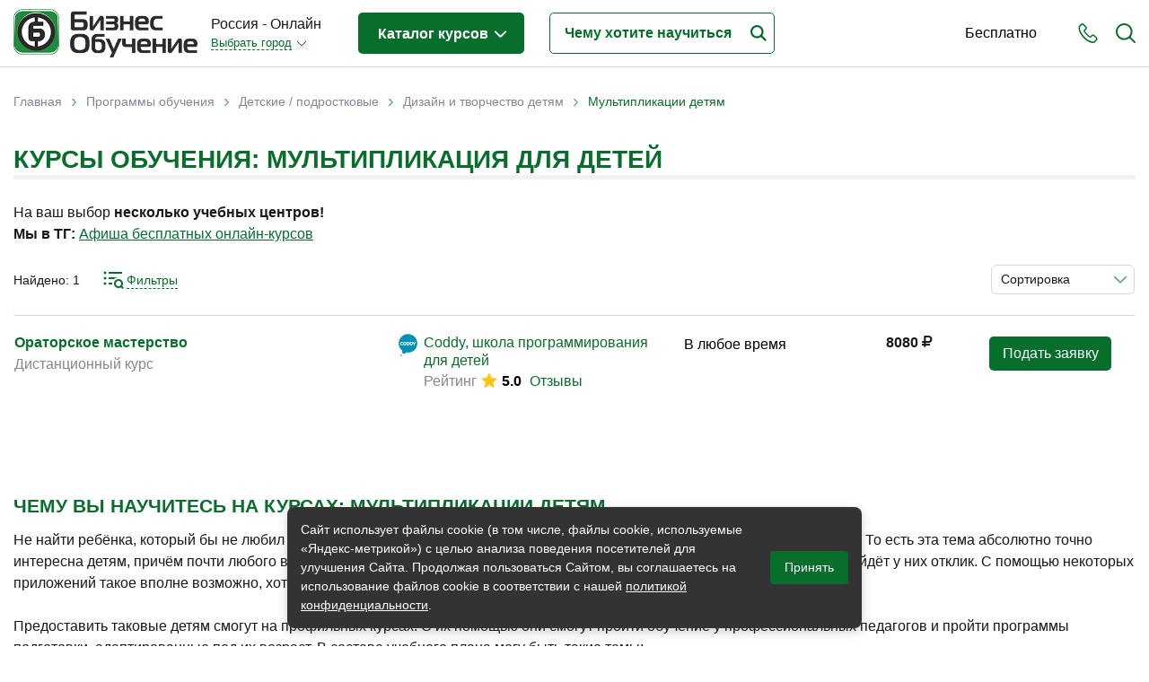

--- FILE ---
content_type: text/html; charset=utf-8
request_url: https://www.rosbo.ru/study/themes/kursy-multiplikacii-dlya-detey
body_size: 93619
content:
<!DOCTYPE html>
<!--[if lt IE 7]> <html class="ie6 ie" lang="ru" dir="ltr"> <![endif]-->
<!--[if IE 7]>    <html class="ie7 ie" lang="ru" dir="ltr"> <![endif]-->
<!--[if IE 8]>    <html class="ie8 ie" lang="ru" dir="ltr"> <![endif]-->
<!--[if gt IE 8]> <!-->
<html class="" lang="ru" dir="ltr"> <!--<![endif]-->

<head>
  <!--[if IE]><![endif]-->
<meta charset="utf-8" />
<link rel="shortcut icon" href="https://www.rosbo.ru/sites/default/files/favicon.ico" type="image/vnd.microsoft.icon" />
<meta name="description" content="Выбирайте курсы по теме: Мультипликации детям – сравните условия разных учебных центров. Учитесь дистанционно или очно в России. На сайте Rosbo.ru описание программ обучения по направлению Мультипликации детям и их стоимость." />
<meta name="generator" content="Drupal 7 (https://www.drupal.org)" />
<link rel="canonical" href="https://www.rosbo.ru/study/themes/kursy-multiplikacii-dlya-detey" />
<link rel="shortlink" href="https://www.rosbo.ru/taxonomy/term/1007" />
  <!-- Set the viewport width to device width for mobile -->
  <title>Топ курсов: Мультипликации детям – обучение онлайн и в России</title>
  <meta name="viewport" content="width=device-width, initial-scale=1, maximum-scale=1, user-scalable=no" />
  <script type="text/javascript">
<!--//--><![CDATA[//><!--
for(var fonts=document.cookie.split("advaggf"),i=0;i<fonts.length;i++){var font=fonts[i].split("="),pos=font[0].indexOf("ont_");-1!==pos&&(window.document.documentElement.className+=" "+font[0].substr(4).replace(/[^a-zA-Z0-9\-]/g,""))}if(void 0!==Storage){fonts=JSON.parse(localStorage.getItem("advagg_fonts"));var current_time=(new Date).getTime();for(var key in fonts)fonts[key]>=current_time&&(window.document.documentElement.className+=" "+key.replace(/[^a-zA-Z0-9\-]/g,""))}
//--><!]]>
</script>
<link type="text/css" rel="stylesheet" href="/sites/default/files/advagg_css/css__6hVuUTamUp2dv1CGj9djn6Q43j6C9rdTnXH2ZHxjI5k__xImhVA9niHqLeE-2_0zWcWiMnVP0pAJ20Mm45KCE5hQ__pb9e21OhtzXmVsJHp1ZW0znMiKFEKEb4r-xupyfLbxs.css" media="all" />
<style type="text/css" media="all">
/* <![CDATA[ */
#back-top{right:40px}#back-top span#button{background-color:#ccc}#back-top span#button:hover{opacity:1;filter:alpha(opacity=1);background-color:#777}.block-term-rotation{width:150px}
/* ]]> */
</style>
  <script type="text/javascript" src="/sites/default/files/advagg_js/js__76nhs6-tmYq2sEbI4ycg8pIxaQXr4xmLMEH2MAdpM3M__XLDAnM5YdeLRwV_ksdfMzES26rG_SeOLsAYi5r1uElw__pb9e21OhtzXmVsJHp1ZW0znMiKFEKEb4r-xupyfLbxs.js"></script>
<script type="text/javascript">
<!--//--><![CDATA[//><!--
jQuery.extend(Drupal.settings, {"basePath":"\/","pathPrefix":"","setHasJsCookie":0,"ajaxPageState":{"theme":"bonsk","theme_token":"0N-mlvohFb3kXl58yrJp7kBF1mOoN4uq-yylVTtMoEE","jquery_version":"1.12","jquery_version_token":"L8yhiseo_4q79DAV5W4yjZxJDCkEFUas-_tdMGumHmw","css":{"modules\/system\/system.base.css":1,"modules\/system\/system.menus.css":1,"modules\/system\/system.messages.css":1,"modules\/system\/system.theme.css":1,"misc\/ui\/jquery.ui.core.css":1,"misc\/ui\/jquery.ui.theme.css":1,"misc\/ui\/jquery.ui.datepicker.css":1,"sites\/all\/modules\/date\/date_popup\/themes\/jquery.timeentry.css":1,"misc\/ui\/jquery.ui.button.css":1,"misc\/ui\/jquery.ui.resizable.css":1,"misc\/ui\/jquery.ui.dialog.css":1,"sites\/all\/modules\/custom\/term_rotation\/js\/drumjs\/drum.css":1,"misc\/ui\/jquery.ui.slider.css":1,"sites\/all\/modules\/field_group\/horizontal-tabs\/horizontal-tabs.css":1,"sites\/all\/libraries\/chosen\/chosen.css":1,"sites\/all\/modules\/chosen\/css\/chosen-drupal.css":1,"sites\/all\/modules\/custom\/scroll_to_top\/scroll_to_top.css":1,"modules\/field\/theme\/field.css":1,"sites\/all\/modules\/custom\/helper\/css\/helper.css":1,"modules\/node\/node.css":1,"modules\/user\/user.css":1,"sites\/all\/modules\/views\/css\/views.css":1,"sites\/all\/modules\/ckeditor\/css\/ckeditor.css":1,"sites\/all\/libraries\/colorbox\/example5\/colorbox.css":1,"sites\/all\/modules\/ctools\/css\/ctools.css":1,"sites\/all\/modules\/custom\/main\/main.css":1,"sites\/all\/modules\/panels\/css\/panels.css":1,"sites\/all\/modules\/custom\/yandex_search\/yandex-search.css":1,"sites\/all\/modules\/custom\/term_rotation\/css\/term_rotation.css":1,"sites\/all\/modules\/custom\/banner\/banner.css":1,"sites\/all\/modules\/ctools\/css\/dropdown.css":1,"sites\/all\/modules\/date\/date_popup\/themes\/datepicker.1.7.css":1,"sites\/all\/modules\/custom\/date_period\/date_period.css":1,"sites\/all\/themes\/bonsk\/css\/filter.css":1,"sites\/all\/modules\/custom\/social_link_block\/social_link_block.css":1,"sites\/all\/modules\/webform\/css\/webform.css":1,"sites\/all\/modules\/sliderfield\/sliderfield_element_sliderfield.css":1,"sites\/all\/themes\/bonsk\/css\/bootstrap.min.css":1,"sites\/all\/themes\/bonsk\/css\/normalize.css":1,"sites\/all\/themes\/bonsk\/css\/fontawesome.css":1,"sites\/all\/themes\/bonsk\/css\/layout.css":1,"sites\/all\/themes\/bonsk\/css\/style.css":1,"sites\/all\/themes\/bonsk\/css\/nav.css":1,"sites\/all\/themes\/bonsk\/css\/btn.css":1,"sites\/all\/themes\/bonsk\/css\/mobile-style.css":1},"js":{"https:\/\/cdn.jsdelivr.net\/gh\/bramstein\/fontfaceobserver@v2.3.0\/fontfaceobserver.js":1,"misc\/jquery-extend-3.4.0.js":1,"misc\/jquery-html-prefilter-3.5.0-backport.js":1,"sites\/all\/modules\/jquery_update\/js\/jquery_browser.js":1,"sites\/all\/modules\/jquery_update\/replace\/ui\/ui\/minified\/jquery.ui.core.min.js":1,"sites\/all\/modules\/jquery_update\/replace\/ui\/ui\/minified\/jquery.ui.widget.min.js":1,"sites\/all\/modules\/jquery_update\/replace\/ui\/ui\/minified\/jquery.ui.datepicker.min.js":1,"misc\/ui\/jquery.ui.datepicker-1.13.0-backport.js":1,"modules\/locale\/locale.datepicker.js":1,"sites\/all\/modules\/date\/date_popup\/jquery.timeentry.pack.js":1,"sites\/all\/modules\/jquery_update\/replace\/ui\/external\/jquery.cookie.js":1,"sites\/all\/modules\/jquery_update\/replace\/jquery.form\/4\/jquery.form.min.js":1,"sites\/all\/modules\/jquery_update\/replace\/ui\/ui\/minified\/jquery.ui.button.min.js":1,"sites\/all\/modules\/jquery_update\/replace\/ui\/ui\/minified\/jquery.ui.mouse.min.js":1,"sites\/all\/modules\/jquery_update\/replace\/ui\/ui\/minified\/jquery.ui.draggable.min.js":1,"sites\/all\/modules\/jquery_update\/replace\/ui\/ui\/minified\/jquery.ui.position.min.js":1,"misc\/ui\/jquery.ui.position-1.13.0-backport.js":1,"sites\/all\/modules\/jquery_update\/replace\/ui\/ui\/minified\/jquery.ui.resizable.min.js":1,"sites\/all\/modules\/jquery_update\/replace\/ui\/ui\/minified\/jquery.ui.dialog.min.js":1,"misc\/ui\/jquery.ui.dialog-1.13.0-backport.js":1,"sites\/all\/modules\/custom\/term_rotation\/js\/mousewheel\/jquery.mousewheel.js":1,"sites\/all\/modules\/custom\/term_rotation\/js\/drumjs\/drum.js":1,"sites\/all\/modules\/custom\/helper\/js\/helper.js":1,"sites\/all\/modules\/jquery_update\/replace\/ui\/ui\/minified\/jquery.ui.slider.min.js":1,"sites\/all\/modules\/field_group\/horizontal-tabs\/horizontal-tabs.js":1,"sites\/all\/libraries\/chosen\/chosen.jquery.min.js":1,"misc\/form.js":1,"misc\/states.js":1,"sites\/all\/modules\/jquery_update\/js\/jquery_update.js":1,"public:\/\/languages\/ru_CqEhK_HcXsThr9SmdltqtBvEcER8ra0oXxO0V9EiBU4.js":1,"sites\/all\/libraries\/colorbox\/jquery.colorbox-min.js":1,"sites\/all\/modules\/colorbox\/js\/colorbox.js":1,"sites\/all\/modules\/colorbox\/js\/colorbox_load.js":1,"sites\/all\/modules\/custom\/main\/main.js":1,"sites\/all\/modules\/custom\/scroll_to_top\/scroll_to_top.js":1,"sites\/all\/modules\/date\/date_popup\/date_popup.js":1,"misc\/progress.js":1,"sites\/all\/modules\/custom\/uidialog\/uidialog.js":1,"sites\/all\/modules\/custom\/term_rotation\/js\/term_rotation.js":1,"sites\/all\/modules\/custom\/banner\/banner.js":1,"sites\/all\/modules\/custom\/helper_webmaster\/metrics.js":1,"sites\/all\/modules\/advagg\/advagg_font\/advagg_font.js":1,"sites\/all\/modules\/ctools\/js\/dropdown.js":1,"sites\/all\/modules\/sliderfield\/sliderfield_element_sliderfield.js":1,"sites\/all\/modules\/webform\/js\/webform.js":1,"sites\/all\/modules\/chosen\/chosen.js":1,"sites\/all\/themes\/bonsk\/js\/jquery.inputmask.min.js":1,"sites\/all\/themes\/bonsk\/js\/bootstrap.min.js":1,"sites\/all\/themes\/bonsk\/js\/script.js":1,"sites\/all\/themes\/bonsk\/js\/mobile-script.js":1,"sites\/all\/modules\/custom\/helper\/js\/jquery.waypoints.min.js":1,"sites\/all\/modules\/custom\/helper\/js\/filter.js":1,"sites\/all\/modules\/jquery_update\/replace\/jquery\/1.12\/jquery.min.js":1,"misc\/jquery.once.js":1,"misc\/drupal.js":1,"misc\/ajax.js":1}},"colorbox":{"transition":"elastic","speed":"350","opacity":"0.50","slideshow":false,"slideshowAuto":true,"slideshowSpeed":"2500","slideshowStart":"start slideshow","slideshowStop":"stop slideshow","current":"{current} of {total}","previous":"\u00ab Prev","next":"Next \u00bb","close":"Close","overlayClose":true,"returnFocus":true,"maxWidth":"98%","maxHeight":"98%","initialWidth":"300","initialHeight":"250","fixed":true,"scrolling":true,"mobiledetect":true,"mobiledevicewidth":"480px","file_public_path":"\/sites\/default\/files","specificPagesDefaultValue":"admin*\nimagebrowser*\nimg_assist*\nimce*\nnode\/add\/*\nnode\/*\/edit\nprint\/*\nprintpdf\/*\nsystem\/ajax\nsystem\/ajax\/*"},"scroll_to_top":{"label":"\u041d\u0430\u0432\u0435\u0440\u0445"},"helper":{"minDate":"+1D","maxDate":"+346D","context_type":"taxonomy_term","context_id":"1007"},"jquery":{"ui":{"datepicker":{"isRTL":false,"firstDay":"1"}}},"datePopup":{"edit-date-from-datepicker-popup-0":{"func":"datepicker","settings":{"changeMonth":true,"changeYear":true,"autoPopUp":"focus","closeAtTop":false,"speed":"immediate","firstDay":1,"dateFormat":"dd.mm.yy","yearRange":"-3:+3","fromTo":false,"defaultDate":"0y"}},"edit-date-to-datepicker-popup-0":{"func":"datepicker","settings":{"changeMonth":true,"changeYear":true,"autoPopUp":"focus","closeAtTop":false,"speed":"immediate","firstDay":1,"dateFormat":"dd.mm.yy","yearRange":"-3:+3","fromTo":false,"defaultDate":"0y"}}},"banner":{"banner_url":"\/sites\/all\/modules\/custom\/banner\/banner.stats.php"},"advagg_font":[],"advagg_font_storage":1,"advagg_font_cookie":1,"advagg_font_no_fout":0,"uidialog-request-link":{"position":{"my":"left+24 top-62","at":"right top","of":"initiator","collision":"none"},"width":500,"minHeight":556,"dialogClass":"uidialog-request"},"uidialog-add-company-link":{"modal":true,"width":450,"minHeight":480,"dialogClass":"uidialog-add-company"},"sliderfield_edit-cost":{"animate":"fast","adjust_field_min_css_selector":null,"adjust_field_max_css_selector":null,"disabled":false,"max":2500015,"min":0,"orientation":"horizontal","range":true,"step":1,"display_inputs":false,"display_values_format":"%{value}%","display_bubble":true,"display_bubble_format":"%{value}%","display_values":false,"group":null,"group_type":"same","group_master":false,"fields_to_sync_css_selector":null,"display_ignore_button":false,"hide_slider_handle_when_no_value":false},"chosen":{"selector":"select\r\n","minimum_single":20,"minimum_multiple":0,"minimum_width":200,"options":{"allow_single_deselect":false,"disable_search":false,"disable_search_threshold":0,"search_contains":false,"placeholder_text_multiple":"\u0412\u044b\u0431\u0435\u0440\u0438\u0442\u0435","placeholder_text_single":"\u0412\u044b\u0431\u0435\u0440\u0438\u0442\u0435","no_results_text":"\u041d\u0435\u0442 \u0440\u0435\u0437\u0443\u043b\u044c\u0442\u0430\u0442\u043e\u0432","inherit_select_classes":true}},"states":{"#edit-date-month":{"visible":{"select[name=\u0022date[period]\u0022]":{"value":"month"}}},"#edit-date-from":{"visible":{"select[name=\u0022date[period]\u0022]":{"value":"custom"}}},"#edit-date-to":{"visible":{"select[name=\u0022date[period]\u0022]":{"value":"custom"}}}},"urlIsAjaxTrusted":{"\/study\/themes\/kursy-multiplikacii-dlya-detey":true,"\/system\/ajax":true},"helper.filter":{"itemType":"event","itemGroups":[],"summary":{"current_min_cost":"8080","current_max_cost":"8080","current_min_date":"","current_max_date":"","theme":{"1007":"\u041c\u0443\u043b\u044c\u0442\u0438\u043f\u043b\u0438\u043a\u0430\u0446\u0438\u0438 \u0434\u0435\u0442\u044f\u043c"}},"fetchLimit":20},"ajax":{"edit-submit":{"callback":"webform_ajax_callback","wrapper":"webform-ajax-wrapper-13076","progress":{"message":"","type":"throbber"},"event":"click","url":"\/system\/ajax","submit":{"_triggering_element_name":"op","_triggering_element_value":"\u041e\u0442\u043f\u0440\u0430\u0432\u0438\u0442\u044c"}}}});
//--><!]]>
</script>
  <meta property="og:image" content="https://www.rosbo.ru/sites/default/files/files/logos/share_rosbo.png" />
  <!-- IE Fix for HTML5 Tags -->
  <!--[if lt IE 9]>
    <script src="https://html5shiv.googlecode.com/svn/trunk/html5.js"></script>
  <![endif]-->
</head>

<body class="html not-front not-logged-in two-sidebars page-taxonomy page-taxonomy-term page-taxonomy-term- page-taxonomy-term-1007 domain-rosbo" >
     
 <div id="container" class="clearfix page-wrapper header-fixed with-highlighted">

   <div id="skip-link">
     <!--    <a href="#main-content" class="element-invisible element-focusable">--><!--</a>-->
        </div>

   

   <header class="bo-header ">
     <div class="bo-modal-shadow" id="boModalShadow"></div>
     <div class="container">
       <div class="row">
         <div class="col-12">
           <div class="bo-header-inner">

             <div class="get-mobile-phone" id="getMobilePhone">
               <svg xmlns="https://www.w3.org/2000/svg" width="22" height="22" viewBox="0 0 22 23">
                 <path fill-rule="evenodd" clip-rule="evenodd" fill="#076e2c" d="M21.2 20.1c-.2.2-.4.4-.6.7l-.1.1-.8.8v.1c-.8.8-1.7 1.2-2.9 1.2h-.3c-1.7-.1-3.2-.8-4.4-1.3-3-1.5-5.6-3.6-7.7-6.3-1.8-2.2-3-4.3-3.8-6.5C.1 7.4-.1 6.2 0 5c.1-1 .4-1.8 1.1-2.5L2.8.8C3.3.3 3.9 0 4.6 0c.6 0 1.2.3 1.7.8l.9.9c.1.2.3.3.4.5L9 3.6c.5.6.8 1.2.8 1.9S9.5 6.8 9 7.4c-.1.1-.3.2-.4.4L7.5 8.9c.3.6.7 1.3 1.3 2 1.2 1.6 2.6 2.8 4 3.8.1.1.3.2.5.3.1 0 .2.1.3.2l1.5-1.5c.5-.5 1.1-.8 1.8-.8.6 0 1.3.3 1.8.8l2.7 2.8c.5.5.8 1.2.8 1.8-.2.6-.5 1.2-1 1.8zm-4.4-5.7c-.2 0-.4.1-.6.3l-1.7 1.7c-.3.3-.5.4-.8.4-.2 0-.4 0-.5-.1-.1-.1-.3-.2-.5-.3l-.1-.1c-.2-.1-.3-.2-.5-.3-1.6-1-3-2.4-4.4-4.1-.8-1-1.2-1.8-1.6-2.7h.1-.1c-.3-.4-.4-.8.1-1.3l1.2-1.2.1-.1.2-.2.2-.2c.2-.2.3-.5.3-.7 0-.2-.1-.4-.3-.7L6.5 3.4c0-.1-.1-.2-.2-.2-.1-.1-.2-.2-.2-.3l-.2-.1c-.2-.3-.5-.6-.7-.8-.2-.2-.4-.3-.6-.3-.3 0-.5.1-.7.3L2.3 3.7c-.4.4-.6.9-.7 1.4-.1.9.1 1.9.6 3.2.7 2.1 1.8 4 3.5 6 2 2.5 4.4 4.5 7.2 5.8 1 .5 2.3 1.1 3.8 1.2h.2c.7 0 1.3-.2 1.7-.8.3-.4.6-.7.9-1l.1-.1.6-.6c.5-.5.5-.9 0-1.4l-2.7-2.8c-.2 0-.5-.2-.7-.2z" />
               </svg>
             </div>

             <div class="get-mobile-search" id="getMobileSearch">
               <svg xmlns="https://www.w3.org/2000/svg" width="22" height="22" viewBox="0 0 22 22">
                 <path fill-rule="evenodd" clip-rule="evenodd" fill="#076e2c" d="M22 21c0 .3-.1.5-.3.7-.2.2-.4.3-.7.3-.2 0-.5-.1-.7-.3l-5.2-5.2c-1.6 1.3-3.7 2.1-5.8 2.1-5.1 0-9.3-4.2-9.3-9.3S4.2 0 9.3 0s9.3 4.2 9.3 9.3c0 2.1-.7 4.2-2.1 5.8l5.2 5.2c.2.2.3.5.3.7zM9.3 2C5.2 2 2 5.2 2 9.3c0 4 3.3 7.3 7.3 7.3s7.3-3.3 7.3-7.3c0-4.1-3.3-7.3-7.3-7.3z" />
               </svg>
             </div>
             <div class="get-mobile-nav" id="getMobileNav">
               <span></span>
               <span></span>
               <span></span>
             </div>

             <div class="bo-header-logo">

               <div class="bo-header-logo-desctop">
                 <a href="/"><img src="https://www.rosbo.ru/sites/all/themes/bonsk/logo.png" alt="Главная"></a>
               </div>
               <div class="bo-header-mobile-logo">
                 <a href="/" title="Главная"><img src="https://www.rosbo.ru/sites/default/files/files/logos/rosbocity.png" alt="Главная" /></a>
               </div>

             </div><!--bo-header-logo end here-->

             <div class="bo-header-nav-wrapper js-bo-header-nav-wrapper" id="mobileNav">
               <div class="mobile-modal-close js-mobile-modal-close"></div>
               <div class="bo-modal-inner">
                 <div class="bo-domain-switcher">
                   <div class="bo-domain-switcher-current">
                     Россия - Онлайн                   </div>
                   <!--noindex--><noindex><div class="ctools-dropdown-no-js ctools-dropdown" id="ctools-dropdown-1"><div class="ctools-dropdown-link-wrapper"><a href="#" class="ctools-dropdown-link ctools-dropdown-text-link">Выбрать город</a></div><div class="ctools-dropdown-container-wrapper"><div class="ctools-dropdown-container"><ul><li class="0 first"><a href="https://www.rosbo.ru/change-city/bomsk" rel="nofollow">Москва</a></li>
<li class="1"><a href="https://www.rosbo.ru/change-city/piterbo" rel="nofollow">Санкт-Петербург</a></li>
<li class="2"><a href="https://www.rosbo.ru/change-city/bonsk" rel="nofollow">Новосибирск</a></li>
<li class="3"><a href="https://www.rosbo.ru/change-city/bobrl" rel="nofollow">Барнаул</a></li>
<li class="4"><a href="https://www.rosbo.ru/change-city/irkbo" rel="nofollow">Иркутск</a></li>
<li class="5 last"><a href="https://www.rosbo.ru/change-city/bokrs" rel="nofollow">Красноярск</a></li>
</ul></div></div></div></noindex><!--/noindex-->                 </div><!--bo-domain-switcher end here-->
                 <div class="bo-header-programs">
                   <div class="bo-header-programs-btn"><a href="/study">Каталог курсов <span></span></a></div>
                                      <div class="programs-wrapper">
                     <div class="column level-1" data-level="1">
                       <ul class="active">
                                                                                                        <li data-id="107" class="active_li parent">
                             <a href="/study/themes/biznes-obrazovanie"><span class="title">Бизнес-образование</span> <span class="count">(4729)</span></a>
                           </li>
                                                                                                          <li data-id="147" class="parent">
                             <a href="/study/themes/it-sfera-informacionnye-tehnologii"><span class="title">IT-сфера</span> <span class="count">(980)</span></a>
                           </li>
                                                                                                          <li data-id="165" class="parent">
                             <a href="/study/themes/otraslevye"><span class="title">Отраслевые</span> <span class="count">(3125)</span></a>
                           </li>
                                                                                                          <li data-id="111" class="parent">
                             <a href="/study/themes/lichnaya-effektivnost"><span class="title">Личная эффективность</span> <span class="count">(391)</span></a>
                           </li>
                                                                                                          <li data-id="647" class="parent">
                             <a href="/study/themes/promyshlennoe-obuchenie"><span class="title">Промышленное обучение</span> <span class="count">(257)</span></a>
                           </li>
                                                                                                          <li data-id="732" class="parent">
                             <a href="/study/themes/obuchenie-pk-kompyuternaya-gramotnost"><span class="title">Компьютерная грамотность</span> <span class="count">(238)</span></a>
                           </li>
                                                                                                          <li data-id="338" class="parent">
                             <a href="/study/themes/dizayn"><span class="title">Дизайн</span> <span class="count">(360)</span></a>
                           </li>
                                                                                                          <li data-id="166" class="parent">
                             <a href="/study/themes/industriya-krasoty-i-zdorovya"><span class="title">Красота и здоровье</span> <span class="count">(88)</span></a>
                           </li>
                                                                                                          <li data-id="229" class="parent">
                             <a href="/study/themes/inostrannye-yazyki"><span class="title">Иностранные языки</span> <span class="count">(116)</span></a>
                           </li>
                                                                                                          <li data-id="159" class="parent">
                             <a href="/study/themes/lichnostnyy-rost"><span class="title">Личностный рост</span> <span class="count">(106)</span></a>
                           </li>
                                                                                                          <li data-id="1161" class="parent">
                             <a href="/study/themes/tvorchestvo-i-kontent"><span class="title">Творчество и контент</span> <span class="count">(74)</span></a>
                           </li>
                                                                                                          <li data-id="581" class="parent">
                             <a href="/study/themes/detskie-podrostkovye"><span class="title">Детские / подростковые</span> <span class="count">(137)</span></a>
                           </li>
                                                                                                          <li data-id="1223" class="">
                             <a href="/study/themes/rabochie-specialnosti"><span class="title">Рабочие специальности</span> <span class="count">(129)</span></a>
                           </li>
                                                                                                          <li data-id="860" class="">
                             <a href="/study/themes/prochee"><span class="title">Прочее</span> <span class="count">(3540)</span></a>
                           </li>
                                                                           </ul>
                     </div>
                     <div class="column level-2" data-level="2">
                                                                       <ul id="107" class="active">
                                                                                     <li data-id="110" class="parent">
                               <a href="/study/themes/menedzhment"><span class="title">Менеджмент</span> <span class="count">(1037)</span></a>
                             </li>
                                                                                                                  <li data-id="108" class="parent">
                               <a href="/study/themes/prodazhi"><span class="title">Продажи</span> <span class="count">(325)</span></a>
                             </li>
                                                                                                                  <li data-id="426" class="parent">
                               <a href="/study/themes/buhgalteriya-i-audit"><span class="title">Бухгалтерия и налоги</span> <span class="count">(238)</span></a>
                             </li>
                                                                                                                  <li data-id="155" class="parent">
                               <a href="/study/themes/finansy-i-ekonomika"><span class="title">Финансы и Экономика</span> <span class="count">(542)</span></a>
                             </li>
                                                                                                                  <li data-id="140" class="parent">
                               <a href="/study/themes/marketing"><span class="title">Маркетинг</span> <span class="count">(285)</span></a>
                             </li>
                                                                                                                  <li data-id="352" class="parent">
                               <a href="/study/themes/internet-marketing"><span class="title">Интернет-маркетинг</span> <span class="count">(230)</span></a>
                             </li>
                                                                                                                  <li data-id="148" class="parent">
                               <a href="/study/themes/reklama-i-pr"><span class="title">Реклама и PR</span> <span class="count">(177)</span></a>
                             </li>
                                                                                                                  <li data-id="143" class="parent">
                               <a href="/study/themes/delovye-kommunikacii"><span class="title">Деловые коммуникации</span> <span class="count">(231)</span></a>
                             </li>
                                                                                                                  <li data-id="228" class="parent">
                               <a href="/study/themes/upravlenie-personalom"><span class="title">Управление персоналом</span> <span class="count">(484)</span></a>
                             </li>
                                                                                                                  <li data-id="466" class="parent">
                               <a href="/study/themes/kadrovyy-menedzhment"><span class="title">Кадровый менеджмент</span> <span class="count">(221)</span></a>
                             </li>
                                                                                                                  <li data-id="112" class="parent">
                               <a href="/study/themes/zakonodatelstvo-i-pravo"><span class="title">Законодательство и право</span> <span class="count">(360)</span></a>
                             </li>
                                                                                                                  <li data-id="130" class="parent">
                               <a href="/study/themes/logistika-i-snabzhenie"><span class="title">Логистика и снабжение</span> <span class="count">(312)</span></a>
                             </li>
                                                                                                                  <li data-id="518" class="parent">
                               <a href="/study/themes/ved-tamozhnya"><span class="title">ВЭД / таможня</span> <span class="count">(155)</span></a>
                             </li>
                                                                                                                  <li data-id="323" class="parent">
                               <a href="/study/themes/deloproizvodstvo-sekretariat-aho"><span class="title">Делопроизводство / секретариат / АХО</span> <span class="count">(170)</span></a>
                             </li>
                                                                                                                  <li data-id="341" class="parent">
                               <a href="/study/themes/bezopasnost"><span class="title">Безопасность</span> <span class="count">(305)</span></a>
                             </li>
                                                                                                                  <li data-id="332" class="parent">
                               <a href="/study/themes/treningi-dlya-trenerov"><span class="title">Тренинги для тренеров</span> <span class="count">(100)</span></a>
                             </li>
                                                                                 </ul>
                                                                         <ul id="147" class="">
                                                                                     <li data-id="716" class="parent">
                               <a href="/study/themes/it-professii-specialisty"><span class="title">IT-профессии</span> <span class="count">(216)</span></a>
                             </li>
                                                                                                                  <li data-id="727" class="parent">
                               <a href="/study/themes/professii-programmist-razrabotchik"><span class="title">Разработчики / Программисты</span> <span class="count">(168)</span></a>
                             </li>
                                                                                                                  <li data-id="336" class="parent">
                               <a href="/study/themes/programmirovanie"><span class="title">Языки программирования</span> <span class="count">(148)</span></a>
                             </li>
                                                                                                                  <li data-id="840" class="parent">
                               <a href="/study/themes/freymvorki-platformy"><span class="title">Фреймворки / платформы</span> <span class="count">(22)</span></a>
                             </li>
                                                                                                                  <li data-id="445" class="parent">
                               <a href="/study/themes/menedzhment-upravlenie-it-sfera-informacionnyh-tehnologiy"><span class="title">Менеджмент в IT-сфере</span> <span class="count">(97)</span></a>
                             </li>
                                                                                                                  <li data-id="431" class="parent">
                               <a href="/study/themes/administrirovanie"><span class="title">Администрирование</span> <span class="count">(53)</span></a>
                             </li>
                                                                                                                  <li data-id="733" class="parent">
                               <a href="/study/themes/analitika-it"><span class="title">Аналитика IT</span> <span class="count">(279)</span></a>
                             </li>
                                                                                                                  <li data-id="444" class="parent">
                               <a href="/study/themes/testirovanie-po"><span class="title">Тестирование ПО</span> <span class="count">(54)</span></a>
                             </li>
                                                                                                                  <li data-id="436" class="parent">
                               <a href="/study/themes/upravlenie-bazami-dannyh"><span class="title">Управление базами данных</span> <span class="count">(26)</span></a>
                             </li>
                                                                                 </ul>
                                                                         <ul id="165" class="">
                                                                                     <li data-id="933" class="">
                               <a href="/study/themes/fashion-industriya-mody"><span class="title">Fashion-индустрия</span> <span class="count">(30)</span></a>
                             </li>
                                                                                                                  <li data-id="340" class="parent">
                               <a href="/study/themes/bankovskoe-delo"><span class="title">Банковское дело</span> <span class="count">(28)</span></a>
                             </li>
                                                                                                                  <li data-id="350" class="parent">
                               <a href="/study/themes/byudzhetnye-avtonomnye-kazennye-uchrezhdeniya"><span class="title">Бюджетные / автономные / казенные учреждения</span> <span class="count">(2)</span></a>
                             </li>
                                                                                                                  <li data-id="796" class="parent">
                               <a href="/study/themes/veterinariya"><span class="title">Ветеринария</span> <span class="count">(27)</span></a>
                             </li>
                                                                                                                  <li data-id="553" class="">
                               <a href="/study/themes/gosoboronzakaz"><span class="title">Гособоронзаказ</span> <span class="count">(32)</span></a>
                             </li>
                                                                                                                  <li data-id="289" class="parent">
                               <a href="/study/themes/gostinichnyy-biznes"><span class="title">Гостиничный бизнес</span> <span class="count">(29)</span></a>
                             </li>
                                                                                                                  <li data-id="489" class="parent">
                               <a href="/study/themes/gosudarstvennoe-upravlenie"><span class="title">Государственное управление</span> <span class="count">(55)</span></a>
                             </li>
                                                                                                                  <li data-id="534" class="">
                               <a href="/study/themes/gosudarstvennye-municipalnye-uchrezhdeniya"><span class="title">Государственные / муниципальные учреждения</span> <span class="count">(48)</span></a>
                             </li>
                                                                                                                  <li data-id="302" class="parent">
                               <a href="/study/themes/zhilishchno-kommunalnoe-hozyaystvo"><span class="title">Жилищно-коммунальное хозяйство</span> <span class="count">(15)</span></a>
                             </li>
                                                                                                                  <li data-id="424" class="parent">
                               <a href="/study/themes/zdravoohranenie-medicina"><span class="title">Здравоохранение / медицина</span> <span class="count">(120)</span></a>
                             </li>
                                                                                                                  <li data-id="786" class="parent">
                               <a href="/study/themes/kultura-i-iskusstvo"><span class="title">Культура и искусство</span> <span class="count">(17)</span></a>
                             </li>
                                                                                                                  <li data-id="490" class="">
                               <a href="/study/themes/municipalnoe-upravlenie"><span class="title">Муниципальное управление</span> <span class="count">(67)</span></a>
                             </li>
                                                                                                                  <li data-id="272" class="parent">
                               <a href="/study/themes/nedvizhimost"><span class="title">Недвижимость</span> <span class="count">(112)</span></a>
                             </li>
                                                                                                                  <li data-id="682" class="parent">
                               <a href="/study/themes/neftegazovaya-sfera"><span class="title">Нефтегазовая сфера</span> <span class="count">(51)</span></a>
                             </li>
                                                                                                                  <li data-id="600" class="parent">
                               <a href="/study/themes/obespechenie-zanyatosti-naseleniya"><span class="title">Обеспечение занятости населения</span> <span class="count">(10)</span></a>
                             </li>
                                                                                                                  <li data-id="167" class="parent">
                               <a href="/study/themes/pedagogika-sfera-obrazovaniya"><span class="title">Педагогика / сфера образования</span> <span class="count">(694)</span></a>
                             </li>
                                                                                                                  <li data-id="331" class="parent">
                               <a href="/study/themes/proizvodstvo"><span class="title">Производство</span> <span class="count">(295)</span></a>
                             </li>
                                                                                                                  <li data-id="541" class="parent">
                               <a href="/study/themes/promyshlennost"><span class="title">Промышленность</span> <span class="count">(46)</span></a>
                             </li>
                                                                                                                  <li data-id="1015" class="parent">
                               <a href="/study/themes/psihologiya-i-psihoterapiya"><span class="title">Психология и Психотерапия</span> <span class="count">(681)</span></a>
                             </li>
                                                                                                                  <li data-id="784" class="parent">
                               <a href="/study/themes/sfera-razvlechenie-i-dosug"><span class="title">Развлечения и досуг</span> <span class="count">(3)</span></a>
                             </li>
                                                                                                                  <li data-id="293" class="parent">
                               <a href="/study/themes/restorannyy-biznes"><span class="title">Ресторанный бизнес</span> <span class="count">(55)</span></a>
                             </li>
                                                                                                                  <li data-id="512" class="parent">
                               <a href="/study/themes/smi-zhurnalistika"><span class="title">СМИ / журналистика</span> <span class="count">(11)</span></a>
                             </li>
                                                                                                                  <li data-id="486" class="parent">
                               <a href="/study/themes/socialnaya-sfera"><span class="title">Социальная сфера</span> <span class="count">(44)</span></a>
                             </li>
                                                                                                                  <li data-id="361" class="parent">
                               <a href="/study/themes/strahovanie"><span class="title">Страхование</span> <span class="count">(6)</span></a>
                             </li>
                                                                                                                  <li data-id="273" class="parent">
                               <a href="/study/themes/stroitelstvo-development"><span class="title">Строительство / девелопмент</span> <span class="count">(360)</span></a>
                             </li>
                                                                                                                  <li data-id="400" class="parent">
                               <a href="/study/themes/torgovlya-riteyl"><span class="title">Торговля / ритейл</span> <span class="count">(50)</span></a>
                             </li>
                                                                                                                  <li data-id="385" class="parent">
                               <a href="/study/themes/transport"><span class="title">Транспорт</span> <span class="count">(110)</span></a>
                             </li>
                                                                                                                  <li data-id="287" class="parent">
                               <a href="/study/themes/turisticheskiy-biznes"><span class="title">Туристический бизнес</span> <span class="count">(23)</span></a>
                             </li>
                                                                                                                  <li data-id="542" class="">
                               <a href="/study/themes/farmacevtika"><span class="title">Фармацевтика</span> <span class="count">(29)</span></a>
                             </li>
                                                                                                                  <li data-id="778" class="parent">
                               <a href="/study/themes/industriya-fitnes-i-sport"><span class="title">Фитнес и спорт</span> <span class="count">(131)</span></a>
                             </li>
                                                                                                                  <li data-id="651" class="parent">
                               <a href="/study/themes/energetika-i-energosberezhenie"><span class="title">Энергетика и энергосбережение</span> <span class="count">(38)</span></a>
                             </li>
                                                                                 </ul>
                                                                         <ul id="111" class="">
                                                                                     <li data-id="532" class="">
                               <a href="/study/themes/samomenedzhment"><span class="title">Самоменеджмент</span> <span class="count">(44)</span></a>
                             </li>
                                                                                                                  <li data-id="932" class="">
                               <a href="/study/themes/soft-skills"><span class="title">Soft Skills</span> <span class="count">(12)</span></a>
                             </li>
                                                                                                                  <li data-id="562" class="">
                               <a href="/study/themes/dostizhenie-uspeha"><span class="title">Достижение успеха</span> <span class="count">(4)</span></a>
                             </li>
                                                                                                                  <li data-id="390" class="">
                               <a href="/study/themes/kak-nayti-rabotu"><span class="title">Как найти работу</span> <span class="count">(4)</span></a>
                             </li>
                                                                                                                  <li data-id="149" class="">
                               <a href="/study/themes/karera"><span class="title">Карьера</span> <span class="count">(7)</span></a>
                             </li>
                                                                                                                  <li data-id="304" class="">
                               <a href="/study/themes/konfliktologiya"><span class="title">Конфликтология</span> <span class="count">(24)</span></a>
                             </li>
                                                                                                                  <li data-id="266" class="">
                               <a href="/study/themes/liderstvo"><span class="title">Лидерство</span> <span class="count">(27)</span></a>
                             </li>
                                                                                                                  <li data-id="578" class="">
                               <a href="/study/themes/lichnye-finansy"><span class="title">Личные финансы</span> <span class="count">(11)</span></a>
                             </li>
                                                                                                                  <li data-id="559" class="">
                               <a href="/study/themes/lichnyy-brend-imidzh"><span class="title">Личный бренд / имидж</span> <span class="count">(17)</span></a>
                             </li>
                                                                                                                  <li data-id="536" class="">
                               <a href="/study/themes/netvorking"><span class="title">Нетворкинг</span> <span class="count">(2)</span></a>
                             </li>
                                                                                                                  <li data-id="705" class="">
                               <a href="/study/themes/profayling-znanie-haraktera"><span class="title">Профайлинг. Знание характера</span> <span class="count">(21)</span></a>
                             </li>
                                                                                                                  <li data-id="626" class="">
                               <a href="/study/themes/razvitie-vnimaniya"><span class="title">Развитие внимания</span> <span class="count">(3)</span></a>
                             </li>
                                                                                                                  <li data-id="407" class="">
                               <a href="/study/themes/razvitie-kreativnosti"><span class="title">Развитие креативности</span> <span class="count">(7)</span></a>
                             </li>
                                                                                                                  <li data-id="382" class="">
                               <a href="/study/themes/razvitie-pamyati"><span class="title">Развитие памяти</span> <span class="count">(5)</span></a>
                             </li>
                                                                                                                  <li data-id="380" class="">
                               <a href="/study/themes/raspoznavanie-lzhi"><span class="title">Распознавание лжи</span> <span class="count">(6)</span></a>
                             </li>
                                                                                                                  <li data-id="710" class="">
                               <a href="/study/themes/samomotivaciya"><span class="title">Самомотивация</span> <span class="count">(1)</span></a>
                             </li>
                                                                                                                  <li data-id="709" class="">
                               <a href="/study/themes/sistemnoe-myshlenie-prinyatie-resheniy"><span class="title">Системное мышление</span> <span class="count">(12)</span></a>
                             </li>
                                                                                                                  <li data-id="381" class="">
                               <a href="/study/themes/skorochtenie"><span class="title">Скорочтение</span> <span class="count">(10)</span></a>
                             </li>
                                                                                                                  <li data-id="305" class="">
                               <a href="/study/themes/stressoustoychivost"><span class="title">Стрессоустойчивость</span> <span class="count">(17)</span></a>
                             </li>
                                                                                                                  <li data-id="141" class="">
                               <a href="/study/themes/taym-menedzhment"><span class="title">Тайм-менеджмент</span> <span class="count">(28)</span></a>
                             </li>
                                                                                                                  <li data-id="237" class="">
                               <a href="/study/themes/uverennost-v-sebe"><span class="title">Уверенность в себе</span> <span class="count">(9)</span></a>
                             </li>
                                                                                                                  <li data-id="283" class="">
                               <a href="/study/themes/upravlencheskie-navyki"><span class="title">Управленческие навыки</span> <span class="count">(60)</span></a>
                             </li>
                                                                                                                  <li data-id="882" class="">
                               <a href="/study/themes/frilans"><span class="title">Фриланс</span> <span class="count">(1)</span></a>
                             </li>
                                                                                                                  <li data-id="158" class="">
                               <a href="/study/themes/celepolaganie"><span class="title">Целеполагание</span> <span class="count">(13)</span></a>
                             </li>
                                                                                                                  <li data-id="428" class="">
                               <a href="/study/themes/emocionalnyy-intellekt"><span class="title">Эмоциональный интеллект</span> <span class="count">(18)</span></a>
                             </li>
                                                                                 </ul>
                                                                         <ul id="647" class="">
                                                                                     <li data-id="649" class="parent">
                               <a href="/study/themes/vysotnye-raboty"><span class="title">Высотные работы</span> <span class="count">(9)</span></a>
                             </li>
                                                                                                                  <li data-id="622" class="">
                               <a href="/study/themes/grazhdanskaya-oborona"><span class="title">Гражданская оборона</span> <span class="count">(13)</span></a>
                             </li>
                                                                                                                  <li data-id="798" class="">
                               <a href="/study/themes/metrologicheskoe-obespechenie"><span class="title">Метрологическое обеспечение</span> <span class="count">(23)</span></a>
                             </li>
                                                                                                                  <li data-id="648" class="">
                               <a href="/study/themes/normokontrol-tehnicheskoy-dokumentacii"><span class="title">Нормоконтроль технической документации</span> <span class="count">(7)</span></a>
                             </li>
                                                                                                                  <li data-id="791" class="parent">
                               <a href="/study/themes/okazanie-pervoy-pomoshchi"><span class="title">Оказание первой помощи</span> <span class="count">(16)</span></a>
                             </li>
                                                                                                                  <li data-id="408" class="parent">
                               <a href="/study/themes/ohrana-truda"><span class="title">Охрана труда</span> <span class="count">(58)</span></a>
                             </li>
                                                                                                                  <li data-id="582" class="">
                               <a href="/study/themes/pozharnaya-bezopasnost"><span class="title">Пожарная безопасность</span> <span class="count">(30)</span></a>
                             </li>
                                                                                                                  <li data-id="650" class="">
                               <a href="/study/themes/pozharno-tehnicheskiy-minimum"><span class="title">Пожарно-технический минимум</span> <span class="count">(7)</span></a>
                             </li>
                                                                                                                  <li data-id="576" class="">
                               <a href="/study/themes/promyshlennaya-bezopasnost"><span class="title">Промышленная безопасность</span> <span class="count">(21)</span></a>
                             </li>
                                                                                                                  <li data-id="623" class="">
                               <a href="/study/themes/radiacionnaya-bezopasnost"><span class="title">Радиационная безопасность</span> <span class="count">(25)</span></a>
                             </li>
                                                                                                                  <li data-id="624" class="">
                               <a href="/study/themes/tehnosfernaya-bezopasnost"><span class="title">Техносферная безопасность</span> <span class="count">(8)</span></a>
                             </li>
                                                                                                                  <li data-id="625" class="">
                               <a href="/study/themes/ekologicheskaya-bezopasnost"><span class="title">Экологическая безопасность</span> <span class="count">(36)</span></a>
                             </li>
                                                                                                                  <li data-id="652" class="">
                               <a href="/study/themes/elektrobezopasnost"><span class="title">Электробезопасность</span> <span class="count">(14)</span></a>
                             </li>
                                                                                 </ul>
                                                                         <ul id="732" class="">
                                                                                     <li data-id="238" class="parent">
                               <a href="/study/themes/kompyuternye-kursy"><span class="title">Компьютерные курсы</span> <span class="count">(133)</span></a>
                             </li>
                                                                                                                  <li data-id="240" class="parent">
                               <a href="/study/themes/1s-obuchenie"><span class="title">1С: Обучение</span> <span class="count">(31)</span></a>
                             </li>
                                                                                                                  <li data-id="241" class="parent">
                               <a href="/study/themes/kompyuternaya-grafika"><span class="title">Компьютерная графика</span> <span class="count">(74)</span></a>
                             </li>
                                                                                 </ul>
                                                                         <ul id="338" class="">
                                                                                     <li data-id="810" class="">
                               <a href="/study/themes/dizayn-nachinayushchim"><span class="title">Старт в дизайне</span> <span class="count">(8)</span></a>
                             </li>
                                                                                                                  <li data-id="867" class="parent">
                               <a href="/study/themes/3d-trehmernaya-grafika"><span class="title">3D-графика</span> <span class="count">(36)</span></a>
                             </li>
                                                                                                                  <li data-id="750" class="parent">
                               <a href="/study/themes/fashion-dizayn-odezhda"><span class="title">Fashion-дизайн</span> <span class="count">(18)</span></a>
                             </li>
                                                                                                                  <li data-id="751" class="">
                               <a href="/study/themes/dizayn-interfeysov-ux-ui"><span class="title">UX/UI-дизайн</span> <span class="count">(24)</span></a>
                             </li>
                                                                                                                  <li data-id="478" class="parent">
                               <a href="/study/themes/veb-dizayn"><span class="title">Веб-дизайн</span> <span class="count">(29)</span></a>
                             </li>
                                                                                                                  <li data-id="754" class="parent">
                               <a href="/study/themes/geym-dizayn-igry"><span class="title">Геймдизайн</span> <span class="count">(35)</span></a>
                             </li>
                                                                                                                  <li data-id="551" class="parent">
                               <a href="/study/themes/graficheskiy-dizayn"><span class="title">Графический дизайн</span> <span class="count">(39)</span></a>
                             </li>
                                                                                                                  <li data-id="349" class="parent">
                               <a href="/study/themes/dizayn-interera"><span class="title">Дизайн интерьера</span> <span class="count">(50)</span></a>
                             </li>
                                                                                                                  <li data-id="752" class="">
                               <a href="/study/themes/dizayn-mobilnyh-prilozheniy"><span class="title">Дизайн мобильных приложений</span> <span class="count">(5)</span></a>
                             </li>
                                                                                                                  <li data-id="756" class="parent">
                               <a href="/study/themes/dizayn-illyustracii"><span class="title">Иллюстрации</span> <span class="count">(24)</span></a>
                             </li>
                                                                                                                  <li data-id="885" class="">
                               <a href="/study/themes/kalligrafiya"><span class="title">Каллиграфия</span> <span class="count">(1)</span></a>
                             </li>
                                                                                                                  <li data-id="351" class="parent">
                               <a href="/study/themes/landshaftnyy-dizayn"><span class="title">Ландшафтный дизайн</span> <span class="count">(31)</span></a>
                             </li>
                                                                                                                  <li data-id="753" class="parent">
                               <a href="/study/themes/moushn-dizayn-kompyuternaya-animaciya"><span class="title">Моушн-дизайн</span> <span class="count">(12)</span></a>
                             </li>
                                                                                                                  <li data-id="1154" class="">
                               <a href="/study/themes/poligraficheskiy-dizayn"><span class="title">Полиграфический дизайн</span> <span class="count">(1)</span></a>
                             </li>
                                                                                                                  <li data-id="777" class="parent">
                               <a href="/study/themes/produktovyy-dizayn"><span class="title">Продуктовый дизайн</span> <span class="count">(3)</span></a>
                             </li>
                                                                                                                  <li data-id="757" class="">
                               <a href="/study/themes/sketching"><span class="title">Скетчинг</span> <span class="count">(7)</span></a>
                             </li>
                                                                                                                  <li data-id="876" class="">
                               <a href="/study/themes/tipografika"><span class="title">Типографика</span> <span class="count">(1)</span></a>
                             </li>
                                                                                                                  <li data-id="439" class="parent">
                               <a href="/study/themes/floristika"><span class="title">Флористика</span> <span class="count">(5)</span></a>
                             </li>
                                                                                 </ul>
                                                                         <ul id="166" class="">
                                                                                     <li data-id="782" class="">
                               <a href="/study/themes/upravlenie-v-sfere-krasoty-i-zdorovya"><span class="title">Управление в сфере красоты и здоровья</span> <span class="count">(7)</span></a>
                             </li>
                                                                                                                  <li data-id="1090" class="parent">
                               <a href="/study/themes/manikyur"><span class="title">Маникюр</span> <span class="count">(6)</span></a>
                             </li>
                                                                                                                  <li data-id="1095" class="parent">
                               <a href="/study/themes/kosmetologiya"><span class="title">Косметология</span> <span class="count">(24)</span></a>
                             </li>
                                                                                                                  <li data-id="1100" class="parent">
                               <a href="/study/themes/esteticheskaya-kosmetologiya"><span class="title">Эстетическая косметология</span> <span class="count">(16)</span></a>
                             </li>
                                                                                                                  <li data-id="1116" class="parent">
                               <a href="/study/themes/brovi-i-resnicy"><span class="title">Брови и ресницы</span> <span class="count">(3)</span></a>
                             </li>
                                                                                                                  <li data-id="1110" class="parent">
                               <a href="/study/themes/vizazh"><span class="title">Визаж</span> <span class="count">(7)</span></a>
                             </li>
                                                                                                                  <li data-id="1105" class="parent">
                               <a href="/study/themes/massazh"><span class="title">Массаж</span> <span class="count">(5)</span></a>
                             </li>
                                                                                                                  <li data-id="1120" class="parent">
                               <a href="/study/themes/parikmaherskoe-isskusstvo"><span class="title">Парикмахерское исскусство</span> <span class="count">(3)</span></a>
                             </li>
                                                                                 </ul>
                                                                         <ul id="229" class="">
                                                                                     <li data-id="591" class="parent">
                               <a href="/study/themes/angliyskiy-yazyk"><span class="title">Английский язык</span> <span class="count">(112)</span></a>
                             </li>
                                                                                 </ul>
                                                                         <ul id="159" class="">
                                                                                     <li data-id="160" class="">
                               <a href="/study/themes/samopoznanie"><span class="title">Самопознание</span> <span class="count">(9)</span></a>
                             </li>
                                                                                                                  <li data-id="409" class="">
                               <a href="/study/themes/nlp"><span class="title">НЛП</span> <span class="count">(11)</span></a>
                             </li>
                                                                                                                  <li data-id="161" class="">
                               <a href="/study/themes/psihologiya-dlya-sebya"><span class="title">Психология для себя</span> <span class="count">(2)</span></a>
                             </li>
                                                                                                                  <li data-id="934" class="">
                               <a href="/study/themes/nutriciologiya"><span class="title">Нутрициология</span> <span class="count">(61)</span></a>
                             </li>
                                                                                                                  <li data-id="548" class="">
                               <a href="/study/themes/semya-i-deti"><span class="title">Семья и дети</span> <span class="count">(5)</span></a>
                             </li>
                                                                                                                  <li data-id="346" class="">
                               <a href="/study/themes/tvorchestvo-i-iskusstvo"><span class="title">Творчество и искусство</span> <span class="count">(1)</span></a>
                             </li>
                                                                                                                  <li data-id="1175" class="">
                               <a href="/study/themes/shahmaty"><span class="title">Шахматы</span> <span class="count">(5)</span></a>
                             </li>
                                                                                                                  <li data-id="1165" class="">
                               <a href="/study/themes/raznoe-lichnostnyy-rost"><span class="title">Разное Личностный рост</span> <span class="count">(6)</span></a>
                             </li>
                                                                                 </ul>
                                                                         <ul id="1161" class="">
                                                                                     <li data-id="1172" class="">
                               <a href="/study/themes/blogerstvo"><span class="title">Блогерство</span> <span class="count">(1)</span></a>
                             </li>
                                                                                                                  <li data-id="1194" class="parent">
                               <a href="/study/themes/videokontent"><span class="title">Видеоконтент</span> <span class="count">(14)</span></a>
                             </li>
                                                                                                                  <li data-id="1195" class="parent">
                               <a href="/study/themes/muzyka-i-zvuk"><span class="title">Музыка и звук</span> <span class="count">(15)</span></a>
                             </li>
                                                                                                                  <li data-id="1192" class="">
                               <a href="/study/themes/multiplikator"><span class="title">Мультипликатор</span> <span class="count">(1)</span></a>
                             </li>
                                                                                                                  <li data-id="1164" class="">
                               <a href="/study/themes/rezhissura"><span class="title">Режиссура</span> <span class="count">(9)</span></a>
                             </li>
                                                                                                                  <li data-id="864" class="parent">
                               <a href="/study/themes/iskusstvo-risovaniya"><span class="title">Рисование</span> <span class="count">(6)</span></a>
                             </li>
                                                                                                                  <li data-id="1174" class="">
                               <a href="/study/themes/sozdanie-igr"><span class="title">Создание игр</span> <span class="count">(3)</span></a>
                             </li>
                                                                                                                  <li data-id="889" class="">
                               <a href="/study/themes/storitelling"><span class="title">Сторителлинг</span> <span class="count">(4)</span></a>
                             </li>
                                                                                                                  <li data-id="1173" class="">
                               <a href="/study/themes/striming"><span class="title">Стриминг</span> <span class="count">(2)</span></a>
                             </li>
                                                                                                                  <li data-id="1170" class="">
                               <a href="/study/themes/scenarist"><span class="title">Сценарист</span> <span class="count">(5)</span></a>
                             </li>
                                                                                                                  <li data-id="535" class="parent">
                               <a href="/study/themes/fotografiya"><span class="title">Фотография</span> <span class="count">(20)</span></a>
                             </li>
                                                                                 </ul>
                                                                         <ul id="581" class="">
                                                                                     <li data-id="960" class="parent">
                               <a href="/study/themes/kursy-podgotovki-k-oge"><span class="title">Подготовка к ОГЭ</span> <span class="count">(12)</span></a>
                             </li>
                                                                                                                  <li data-id="946" class="parent">
                               <a href="/study/themes/kursy-podgotovki-k-ege"><span class="title">Подготовка к ЕГЭ</span> <span class="count">(32)</span></a>
                             </li>
                                                                                                                  <li data-id="985" class="parent">
                               <a href="/study/themes/kursy-razvitiya-dlya-detey"><span class="title">Курсы развития детям</span> <span class="count">(18)</span></a>
                             </li>
                                                                                                                  <li data-id="973" class="parent">
                               <a href="/study/themes/kursy-it-dlya-detey"><span class="title">IT и программирование детям</span> <span class="count">(59)</span></a>
                             </li>
                                                                                                                  <li data-id="995" class="parent">
                               <a href="/study/themes/kursy-dizayna-i-tvorchestva-dlya-detey"><span class="title">Дизайн и творчество детям</span> <span class="count">(22)</span></a>
                             </li>
                                                                                                                  <li data-id="983" class="parent">
                               <a href="/study/themes/yazykovye-kursy-dlya-detey"><span class="title">Языковые курсы детям</span> <span class="count">(3)</span></a>
                             </li>
                                                                                 </ul>
                                                                     </div>
                     <div class="column level-3" data-level="3">
                                                <ul id="110">
                                                        <li>
                               <a href="/study/themes/effektivnyy-rukovoditel"><span class="title">Эффективный руководитель</span> <span class="count">(93)</span></a>
                             </li>
                                                        <li>
                               <a href="/study/themes/direktoram-rukovoditelyam"><span class="title">Директорам / руководителям</span> <span class="count">(145)</span></a>
                             </li>
                                                        <li>
                               <a href="/study/themes/predprinimatelyam"><span class="title">Предпринимателям</span> <span class="count">(11)</span></a>
                             </li>
                                                        <li>
                               <a href="/study/themes/sobstvennikam-vladelcam"><span class="title">Собственникам / владельцам</span> <span class="count">(10)</span></a>
                             </li>
                                                        <li>
                               <a href="/study/themes/top-menedzhment"><span class="title">Топ-менеджмент</span> <span class="count">(22)</span></a>
                             </li>
                                                        <li>
                               <a href="/study/themes/lineynym-rukovoditelyam"><span class="title">Линейным руководителям</span> <span class="count">(14)</span></a>
                             </li>
                                                        <li>
                               <a href="/study/themes/antikrizisnoe-upravlenie"><span class="title">Антикризисное управление</span> <span class="count">(15)</span></a>
                             </li>
                                                        <li>
                               <a href="/study/themes/arbitrazhnye-upravlyayushchie"><span class="title">Арбитражные управляющие</span> <span class="count">(10)</span></a>
                             </li>
                                                        <li>
                               <a href="/study/themes/biznes-analiz"><span class="title">Бизнес-анализ</span> <span class="count">(38)</span></a>
                             </li>
                                                        <li>
                               <a href="/study/themes/biznes-planirovanie"><span class="title">Бизнес-планирование</span> <span class="count">(3)</span></a>
                             </li>
                                                        <li>
                               <a href="/study/themes/innovacionnyy-menedzhment"><span class="title">Инновационный менеджмент</span> <span class="count">(28)</span></a>
                             </li>
                                                        <li>
                               <a href="/study/themes/korporativnoe-upravlenie"><span class="title">Корпоративное управление</span> <span class="count">(11)</span></a>
                             </li>
                                                        <li>
                               <a href="/study/themes/mediaciya"><span class="title">Медиация</span> <span class="count">(13)</span></a>
                             </li>
                                                        <li>
                               <a href="/study/themes/menedzhment-kachestva-iso"><span class="title">Менеджмент качества / ISO</span> <span class="count">(166)</span></a>
                             </li>
                                                        <li>
                               <a href="/study/themes/operativnoe-upravlenie"><span class="title">Оперативное управление</span> <span class="count">(47)</span></a>
                             </li>
                                                        <li>
                               <a href="/study/themes/optimizaciya-i-razvitie"><span class="title">Оптимизация и развитие</span> <span class="count">(14)</span></a>
                             </li>
                                                        <li>
                               <a href="/study/themes/organizacionnoe-upravlenie"><span class="title">Организационное управление</span> <span class="count">(19)</span></a>
                             </li>
                                                        <li>
                               <a href="/study/themes/otkrytie-biznesa"><span class="title">Открытие бизнеса</span> <span class="count">(3)</span></a>
                             </li>
                                                        <li>
                               <a href="/study/themes/prodakt-menedzhment"><span class="title">Продакт-менеджмент</span> <span class="count">(28)</span></a>
                             </li>
                                                        <li>
                               <a href="/study/themes/regionalnoe-razvitie"><span class="title">Региональное развитие</span> <span class="count">(6)</span></a>
                             </li>
                                                        <li>
                               <a href="/study/themes/strategicheskiy-menedzhment"><span class="title">Стратегический менеджмент</span> <span class="count">(64)</span></a>
                             </li>
                                                        <li>
                               <a href="/study/themes/upravlenie-biznes-processami"><span class="title">Управление бизнес-процессами</span> <span class="count">(109)</span></a>
                             </li>
                                                        <li>
                               <a href="/study/themes/upravlenie-izmeneniyami"><span class="title">Управление изменениями</span> <span class="count">(7)</span></a>
                             </li>
                                                        <li>
                               <a href="/study/themes/upravlenie-malym-biznesom"><span class="title">Управление малым бизнесом</span> <span class="count">(1)</span></a>
                             </li>
                                                        <li>
                               <a href="/study/themes/upravlenie-predpriyatiem"><span class="title">Управление предприятием</span> <span class="count">(48)</span></a>
                             </li>
                                                        <li>
                               <a href="/study/themes/upravlenie-proektami"><span class="title">Управление проектами</span> <span class="count">(120)</span></a>
                             </li>
                                                        <li>
                               <a href="/study/themes/upravlenie-proizvodstvom"><span class="title">Управление производством</span> <span class="count">(158)</span></a>
                             </li>
                                                    </ul>
                                                <ul id="108">
                                                        <li>
                               <a href="/study/themes/menedzher-po-prodazham"><span class="title">Менеджер по продажам</span> <span class="count">(38)</span></a>
                             </li>
                                                        <li>
                               <a href="/study/themes/effektivnye-prodazhi"><span class="title">Эффективные продажи</span> <span class="count">(69)</span></a>
                             </li>
                                                        <li>
                               <a href="/study/themes/upravlenie-prodazhami"><span class="title">Управление продажами</span> <span class="count">(59)</span></a>
                             </li>
                                                        <li>
                               <a href="/study/themes/upravlenie-otdelom-prodazh"><span class="title">Управление отделом продаж</span> <span class="count">(31)</span></a>
                             </li>
                                                        <li>
                               <a href="/study/themes/kommercheskiy-direktor"><span class="title">Коммерческий директор</span> <span class="count">(10)</span></a>
                             </li>
                                                        <li>
                               <a href="/study/themes/aktivnye-prodazhi"><span class="title">Активные продажи</span> <span class="count">(15)</span></a>
                             </li>
                                                        <li>
                               <a href="/study/themes/debitorskaya-zadolzhennost"><span class="title">Дебиторская задолженность</span> <span class="count">(22)</span></a>
                             </li>
                                                        <li>
                               <a href="/study/themes/klientoorientirovannost"><span class="title">Клиентоориентированность</span> <span class="count">(3)</span></a>
                             </li>
                                                        <li>
                               <a href="/study/themes/operator-sall-centra"><span class="title">Оператор сall-центра</span> <span class="count">(6)</span></a>
                             </li>
                                                        <li>
                               <a href="/study/themes/prodazhi-b2b"><span class="title">Продажи B2B</span> <span class="count">(1)</span></a>
                             </li>
                                                        <li>
                               <a href="/study/themes/rabota-s-vozrazheniyami"><span class="title">Работа с возражениями</span> <span class="count">(14)</span></a>
                             </li>
                                                        <li>
                               <a href="/study/themes/rabota-s-klientami"><span class="title">Работа с клиентами</span> <span class="count">(24)</span></a>
                             </li>
                                                        <li>
                               <a href="/study/themes/rabota-s-pretenziyami"><span class="title">Работа с претензиями</span> <span class="count">(6)</span></a>
                             </li>
                                                        <li>
                               <a href="/study/themes/roznichnye-prodazhi"><span class="title">Розничные продажи</span> <span class="count">(21)</span></a>
                             </li>
                                                        <li>
                               <a href="/study/themes/servis-standarty-obsluzhivaniya"><span class="title">Сервис / стандарты обслуживания</span> <span class="count">(38)</span></a>
                             </li>
                                                        <li>
                               <a href="/study/themes/supervayzer"><span class="title">Супервайзер</span> <span class="count">(1)</span></a>
                             </li>
                                                        <li>
                               <a href="/study/themes/telefonnye-prodazhi"><span class="title">Телефонные продажи</span> <span class="count">(8)</span></a>
                             </li>
                                                        <li>
                               <a href="/study/themes/torgovye-predstaviteli"><span class="title">Торговые представители</span> <span class="count">(1)</span></a>
                             </li>
                                                        <li>
                               <a href="/study/themes/upravlenie-call-centrom"><span class="title">Управление call-центром</span> <span class="count">(6)</span></a>
                             </li>
                                                    </ul>
                                                <ul id="426">
                                                        <li>
                               <a href="/study/themes/novoe-v-buhuchete"><span class="title">Новое в бухучете</span> <span class="count">(20)</span></a>
                             </li>
                                                        <li>
                               <a href="/study/themes/buhgalterskiy-uchet"><span class="title">Бухгалтерский учет</span> <span class="count">(77)</span></a>
                             </li>
                                                        <li>
                               <a href="/study/themes/dlya-nachinayushchih"><span class="title">Бухучет для начинающих</span> <span class="count">(20)</span></a>
                             </li>
                                                        <li>
                               <a href="/study/themes/dlya-professionalov"><span class="title">Бухучет для опытных</span> <span class="count">(8)</span></a>
                             </li>
                                                        <li>
                               <a href="/study/themes/buhgalterskiy-uchet-v-byudzhetnoy-sfere"><span class="title">Бухучет в бюджетной сфере</span> <span class="count">(26)</span></a>
                             </li>
                                                        <li>
                               <a href="/study/themes/buhgalterskiy-uchet-v-gosudarstvennom-sektore"><span class="title">Бухучет в госсекторе</span> <span class="count">(7)</span></a>
                             </li>
                                                        <li>
                               <a href="/study/themes/buhuchet-v-nekommercheskih-organizaciyah"><span class="title">Бухучет в некоммерческих организациях</span> <span class="count">(6)</span></a>
                             </li>
                                                        <li>
                               <a href="/study/themes/buhuchet-malogo-predpriyatiya"><span class="title">Бухучет малого предприятия</span> <span class="count">(7)</span></a>
                             </li>
                                                        <li>
                               <a href="/study/themes/glavnyy-buhgalter"><span class="title">Главный бухгалтер</span> <span class="count">(18)</span></a>
                             </li>
                                                        <li>
                               <a href="/study/themes/kontrol-i-audit"><span class="title">Контроль и аудит</span> <span class="count">(12)</span></a>
                             </li>
                                                        <li>
                               <a href="/study/themes/nalogovoe-planirovanie-i-kontrol"><span class="title">Налоговое планирование и контроль</span> <span class="count">(4)</span></a>
                             </li>
                                                        <li>
                               <a href="/study/themes/nalogovye-riski"><span class="title">Налоговые риски</span> <span class="count">(2)</span></a>
                             </li>
                                                        <li>
                               <a href="/study/themes/nalogovyy-konsultant"><span class="title">Налоговый консультант</span> <span class="count">(1)</span></a>
                             </li>
                                                        <li>
                               <a href="/study/themes/nalogooblozhenie"><span class="title">Налогообложение</span> <span class="count">(56)</span></a>
                             </li>
                                                        <li>
                               <a href="/study/themes/optimizaciya-nalogooblozheniya"><span class="title">Оптимизация налогообложения</span> <span class="count">(1)</span></a>
                             </li>
                                                        <li>
                               <a href="/study/themes/otchetnost"><span class="title">Отчетность</span> <span class="count">(9)</span></a>
                             </li>
                                                        <li>
                               <a href="/study/themes/raschet-i-oplata-truda"><span class="title">Расчет и оплата труда</span> <span class="count">(16)</span></a>
                             </li>
                                                        <li>
                               <a href="/study/themes/uchyot-osnovnyh-sredstv"><span class="title">Учёт основных средств</span> <span class="count">(4)</span></a>
                             </li>
                                                        <li>
                               <a href="/study/themes/usn-uproshchennaya-sistema-nalogooblozheniya"><span class="title">УСН - Упрощенная система налогообложения</span> <span class="count">(5)</span></a>
                             </li>
                                                        <li>
                               <a href="/study/themes/nds-nalog-na-dobavlennuyu-stoimost"><span class="title">НДС - Налог на добавленную стоимость</span> <span class="count">(5)</span></a>
                             </li>
                                                        <li>
                               <a href="/study/themes/ndfl-nalog-na-dohody-fizicheskih-lic"><span class="title">НДФЛ - Налог на доходы физических лиц</span> <span class="count">(3)</span></a>
                             </li>
                                                        <li>
                               <a href="/study/themes/strahovye-vznosy"><span class="title">Страховые взносы</span> <span class="count">(3)</span></a>
                             </li>
                                                    </ul>
                                                <ul id="155">
                                                        <li>
                               <a href="/study/themes/finansovaya-gramotnost"><span class="title">Финансовая грамотность</span> <span class="count">(26)</span></a>
                             </li>
                                                        <li>
                               <a href="/study/themes/finansovyy-menedzhment"><span class="title">Финансовый менеджмент</span> <span class="count">(127)</span></a>
                             </li>
                                                        <li>
                               <a href="/study/themes/analiz-investicionnyh-proektov"><span class="title">Анализ инвестиционных проектов</span> <span class="count">(20)</span></a>
                             </li>
                                                        <li>
                               <a href="/study/themes/bankrotstvo"><span class="title">Банкротство</span> <span class="count">(20)</span></a>
                             </li>
                                                        <li>
                               <a href="/study/themes/birzhevye-torgi-treyding"><span class="title">Биржевые торги (трейдинг)</span> <span class="count">(16)</span></a>
                             </li>
                                                        <li>
                               <a href="/study/themes/byudzhetirovanie"><span class="title">Бюджетирование</span> <span class="count">(61)</span></a>
                             </li>
                                                        <li>
                               <a href="/study/themes/investicii"><span class="title">Инвестиции</span> <span class="count">(28)</span></a>
                             </li>
                                                        <li>
                               <a href="/study/themes/kaznacheystvo"><span class="title">Казначейство</span> <span class="count">(8)</span></a>
                             </li>
                                                        <li>
                               <a href="/study/themes/kassovye-operacii"><span class="title">Кассовые операции</span> <span class="count">(6)</span></a>
                             </li>
                                                        <li>
                               <a href="/study/themes/korporativnye-finansy"><span class="title">Корпоративные финансы</span> <span class="count">(2)</span></a>
                             </li>
                                                        <li>
                               <a href="/study/themes/kraudfanding"><span class="title">Краудфандинг</span> <span class="count">(1)</span></a>
                             </li>
                                                        <li>
                               <a href="/study/themes/kriptovalyuta"><span class="title">Криптовалюта</span> <span class="count">(17)</span></a>
                             </li>
                                                        <li>
                               <a href="/study/themes/msfo"><span class="title">МСФО</span> <span class="count">(9)</span></a>
                             </li>
                                                        <li>
                               <a href="/study/themes/ocenka-biznesa"><span class="title">Оценка бизнеса</span> <span class="count">(9)</span></a>
                             </li>
                                                        <li>
                               <a href="/study/themes/ocenochnaya-deyatelnost"><span class="title">Оценочная деятельность</span> <span class="count">(6)</span></a>
                             </li>
                                                        <li>
                               <a href="/study/themes/upravlenie-zatratami"><span class="title">Управление затратами</span> <span class="count">(12)</span></a>
                             </li>
                                                        <li>
                               <a href="/study/themes/upravlenie-likvidnostyu"><span class="title">Управление ликвидностью</span> <span class="count">(5)</span></a>
                             </li>
                                                        <li>
                               <a href="/study/themes/upravlenie-stoimostyu-kompanii"><span class="title">Управление стоимостью компании</span> <span class="count">(7)</span></a>
                             </li>
                                                        <li>
                               <a href="/study/themes/upravlencheskiy-uchet"><span class="title">Управленческий учет</span> <span class="count">(42)</span></a>
                             </li>
                                                        <li>
                               <a href="/study/themes/finansovaya-otchetnost"><span class="title">Финансовая отчетность</span> <span class="count">(3)</span></a>
                             </li>
                                                        <li>
                               <a href="/study/themes/finansovye-riski"><span class="title">Финансовые риски</span> <span class="count">(10)</span></a>
                             </li>
                                                        <li>
                               <a href="/study/themes/finansovyy-analiz"><span class="title">Финансовый анализ</span> <span class="count">(43)</span></a>
                             </li>
                                                        <li>
                               <a href="/study/themes/finansovyy-konsultant"><span class="title">Финансовый консультант</span> <span class="count">(2)</span></a>
                             </li>
                                                        <li>
                               <a href="/study/themes/finansovyy-kontrol-i-audit"><span class="title">Финансовый контроль и аудит</span> <span class="count">(17)</span></a>
                             </li>
                                                        <li>
                               <a href="/study/themes/ekonomika-predpriyatiya"><span class="title">Экономика предприятия</span> <span class="count">(54)</span></a>
                             </li>
                                                        <li>
                               <a href="/study/themes/ekonomicheskiy-analiz"><span class="title">Экономический анализ</span> <span class="count">(10)</span></a>
                             </li>
                                                        <li>
                               <a href="/study/themes/yunit-ekonomika"><span class="title">Юнит-экономика</span> <span class="count">(6)</span></a>
                             </li>
                                                    </ul>
                                                <ul id="140">
                                                        <li>
                               <a href="/study/themes/marketolog"><span class="title">Маркетолог</span> <span class="count">(38)</span></a>
                             </li>
                                                        <li>
                               <a href="/study/themes/upravlenie-marketingom"><span class="title">Управление маркетингом</span> <span class="count">(36)</span></a>
                             </li>
                                                        <li>
                               <a href="/study/themes/ab-testirovanie"><span class="title">A/B-тестирование</span> <span class="count">(1)</span></a>
                             </li>
                                                        <li>
                               <a href="/study/themes/b2b-marketing"><span class="title">B2B маркетинг</span> <span class="count">(2)</span></a>
                             </li>
                                                        <li>
                               <a href="/study/themes/crm-upravlenie-klientskoy-bazoy"><span class="title">CRM. Управление клиентской базой</span> <span class="count">(1)</span></a>
                             </li>
                                                        <li>
                               <a href="/study/themes/brending"><span class="title">Брендинг</span> <span class="count">(21)</span></a>
                             </li>
                                                        <li>
                               <a href="/study/themes/voronka-prodazh"><span class="title">Воронка продаж</span> <span class="count">(1)</span></a>
                             </li>
                                                        <li>
                               <a href="/study/themes/distribuciya-sbyt"><span class="title">Дистрибуция / сбыт</span> <span class="count">(24)</span></a>
                             </li>
                                                        <li>
                               <a href="/study/themes/innovacionnyy-marketing"><span class="title">Инновационный маркетинг</span> <span class="count">(8)</span></a>
                             </li>
                                                        <li>
                               <a href="/study/themes/kategoriynyy-menedzhment"><span class="title">Категорийный менеджмент</span> <span class="count">(8)</span></a>
                             </li>
                                                        <li>
                               <a href="/study/themes/konkurentnaya-razvedka"><span class="title">Конкурентная разведка</span> <span class="count">(16)</span></a>
                             </li>
                                                        <li>
                               <a href="/study/themes/marketing-na-predpriyatii"><span class="title">Маркетинг на предприятии</span> <span class="count">(7)</span></a>
                             </li>
                                                        <li>
                               <a href="/study/themes/marketingovye-issledovaniya"><span class="title">Маркетинговые исследования</span> <span class="count">(37)</span></a>
                             </li>
                                                        <li>
                               <a href="/study/themes/marketolog-analitik"><span class="title">Маркетолог-аналитик</span> <span class="count">(8)</span></a>
                             </li>
                                                        <li>
                               <a href="/study/themes/merchandayzing"><span class="title">Мерчандайзинг</span> <span class="count">(19)</span></a>
                             </li>
                                                        <li>
                               <a href="/study/themes/programmy-loyalnosti"><span class="title">Программы лояльности</span> <span class="count">(2)</span></a>
                             </li>
                                                        <li>
                               <a href="/study/themes/produktovyy-marketing"><span class="title">Продуктовый маркетинг</span> <span class="count">(10)</span></a>
                             </li>
                                                        <li>
                               <a href="/study/themes/strategicheskiy-marketing"><span class="title">Стратегический маркетинг</span> <span class="count">(39)</span></a>
                             </li>
                                                        <li>
                               <a href="/study/themes/takticheskiy-marketing"><span class="title">Тактический маркетинг</span> <span class="count">(11)</span></a>
                             </li>
                                                        <li>
                               <a href="/study/themes/treyd-marketing"><span class="title">Трейд-маркетинг</span> <span class="count">(8)</span></a>
                             </li>
                                                        <li>
                               <a href="/study/themes/franchayzing"><span class="title">Франчайзинг</span> <span class="count">(6)</span></a>
                             </li>
                                                        <li>
                               <a href="/study/themes/cenoobrazovanie"><span class="title">Ценообразование</span> <span class="count">(13)</span></a>
                             </li>
                                                    </ul>
                                                <ul id="352">
                                                        <li>
                               <a href="/study/themes/internet-marketolog"><span class="title">Интернет-маркетолог</span> <span class="count">(32)</span></a>
                             </li>
                                                        <li>
                               <a href="/study/themes/direktor-po-internet-marketingu"><span class="title">Директор по интернет-маркетингу</span> <span class="count">(5)</span></a>
                             </li>
                                                        <li>
                               <a href="/study/themes/digital-strategiya"><span class="title">Digital-стратегия</span> <span class="count">(11)</span></a>
                             </li>
                                                        <li>
                               <a href="/study/themes/e-commerce-elektronnaya-kommerciya"><span class="title">E-commerce / Электронная коммерция</span> <span class="count">(9)</span></a>
                             </li>
                                                        <li>
                               <a href="/study/themes/email-direct-marketing"><span class="title">Email / Direct-маркетинг</span> <span class="count">(4)</span></a>
                             </li>
                                                        <li>
                               <a href="/study/themes/influencer-rabota-s-blogerami"><span class="title">Influencer / работа с блогерами</span> <span class="count">(1)</span></a>
                             </li>
                                                        <li>
                               <a href="/study/themes/seo-poiskovaya-optimizaciya-sayta"><span class="title">SEO (поисковая оптимизация сайта)</span> <span class="count">(26)</span></a>
                             </li>
                                                        <li>
                               <a href="/study/themes/smm-prodvizhenie-v-socialnyh-setyah"><span class="title">SMM (продвижение в социальных сетях)</span> <span class="count">(42)</span></a>
                             </li>
                                                        <li>
                               <a href="/study/themes/youtube-video-kontent"><span class="title">Youtube / Видео-контент</span> <span class="count">(2)</span></a>
                             </li>
                                                        <li>
                               <a href="/study/themes/veb-analitika"><span class="title">Веб-аналитика</span> <span class="count">(3)</span></a>
                             </li>
                                                        <li>
                               <a href="/study/themes/internet-magazin"><span class="title">Интернет-магазин</span> <span class="count">(10)</span></a>
                             </li>
                                                        <li>
                               <a href="/study/themes/kontekstnaya-reklama"><span class="title">Контекстная реклама</span> <span class="count">(15)</span></a>
                             </li>
                                                        <li>
                               <a href="/study/themes/kontent-marketing"><span class="title">Контент-маркетинг</span> <span class="count">(10)</span></a>
                             </li>
                                                        <li>
                               <a href="/study/themes/marketpleysy"><span class="title">Маркетплейсы</span> <span class="count">(39)</span></a>
                             </li>
                                                        <li>
                               <a href="/study/themes/messendzhery"><span class="title">Мессенджеры</span> <span class="count">(9)</span></a>
                             </li>
                                                        <li>
                               <a href="/study/themes/targeting"><span class="title">Таргетинг</span> <span class="count">(10)</span></a>
                             </li>
                                                        <li>
                               <a href="/study/themes/telegram"><span class="title">Телеграм</span> <span class="count">(9)</span></a>
                             </li>
                                                        <li>
                               <a href="/study/themes/internet-trafik-menedzher"><span class="title">Трафик</span> <span class="count">(8)</span></a>
                             </li>
                                                        <li>
                               <a href="/study/themes/sozdanie-chat-botov"><span class="title">Чат-боты</span> <span class="count">(3)</span></a>
                             </li>
                                                        <li>
                               <a href="/study/themes/yuzabiliti-usability"><span class="title">Юзабилити (usability)</span> <span class="count">(1)</span></a>
                             </li>
                                                    </ul>
                                                <ul id="148">
                                                        <li>
                               <a href="/study/themes/specialist-po-reklame"><span class="title">Специалист по рекламе</span> <span class="count">(21)</span></a>
                             </li>
                                                        <li>
                               <a href="/study/themes/specialist-pr"><span class="title">Специалист PR</span> <span class="count">(29)</span></a>
                             </li>
                                                        <li>
                               <a href="/study/themes/pr-menedzhment"><span class="title">PR-менеджмент</span> <span class="count">(9)</span></a>
                             </li>
                                                        <li>
                               <a href="/study/themes/event-menedzhment"><span class="title">Event-менеджмент</span> <span class="count">(29)</span></a>
                             </li>
                                                        <li>
                               <a href="/study/themes/pr-press-sluzhba"><span class="title">PR / пресс-служба</span> <span class="count">(15)</span></a>
                             </li>
                                                        <li>
                               <a href="/study/themes/vnutrikorporativnyy-pr-kommunikacii"><span class="title">Внутрикорпоративный PR / коммуникации</span> <span class="count">(20)</span></a>
                             </li>
                                                        <li>
                               <a href="/study/themes/vystavochnaya-deyatelnost"><span class="title">Выставочная деятельность</span> <span class="count">(12)</span></a>
                             </li>
                                                        <li>
                               <a href="/study/themes/imidzh-upravlenie-reputaciey"><span class="title">Имидж / управление репутацией</span> <span class="count">(13)</span></a>
                             </li>
                                                        <li>
                               <a href="/study/themes/kopirayting"><span class="title">Копирайтинг</span> <span class="count">(20)</span></a>
                             </li>
                                                        <li>
                               <a href="/study/themes/kreativnaya-reklama"><span class="title">Креативная реклама</span> <span class="count">(2)</span></a>
                             </li>
                                                        <li>
                               <a href="/study/themes/mediaplanirovanie"><span class="title">Медиапланирование</span> <span class="count">(5)</span></a>
                             </li>
                                                        <li>
                               <a href="/study/themes/professiya-redaktor"><span class="title">Редактор</span> <span class="count">(3)</span></a>
                             </li>
                                                    </ul>
                                                <ul id="143">
                                                        <li>
                               <a href="/study/themes/navyki-delovogo-obshcheniya"><span class="title">Навыки делового общения</span> <span class="count">(40)</span></a>
                             </li>
                                                        <li>
                               <a href="/study/themes/effektivnye-peregovory"><span class="title">Эффективные переговоры</span> <span class="count">(60)</span></a>
                             </li>
                                                        <li>
                               <a href="/study/themes/oratorskoe-iskusstvo"><span class="title">Ораторское искусство</span> <span class="count">(15)</span></a>
                             </li>
                                                        <li>
                               <a href="/study/themes/publichnye-vystupleniya"><span class="title">Публичные выступления</span> <span class="count">(10)</span></a>
                             </li>
                                                        <li>
                               <a href="/study/themes/rechevye-tehniki-ritorika"><span class="title">Речевые техники / риторика</span> <span class="count">(9)</span></a>
                             </li>
                                                        <li>
                               <a href="/study/themes/delovaya-perepiska"><span class="title">Деловая переписка</span> <span class="count">(28)</span></a>
                             </li>
                                                        <li>
                               <a href="/study/themes/delovoy-etiket"><span class="title">Деловой этикет</span> <span class="count">(27)</span></a>
                             </li>
                                                        <li>
                               <a href="/study/themes/prezentacii"><span class="title">Презентации</span> <span class="count">(38)</span></a>
                             </li>
                                                        <li>
                               <a href="/study/themes/provedenie-soveshchaniy"><span class="title">Проведение совещаний</span> <span class="count">(10)</span></a>
                             </li>
                                                        <li>
                               <a href="/study/themes/psihologiya-obshcheniya"><span class="title">Психология общения</span> <span class="count">(17)</span></a>
                             </li>
                                                    </ul>
                                                <ul id="228">
                                                        <li>
                               <a href="/study/themes/hr-menedzher-po-personalu"><span class="title">HR / менеджер по персоналу</span> <span class="count">(89)</span></a>
                             </li>
                                                        <li>
                               <a href="/study/themes/direktor-po-personalu"><span class="title">Директор по персоналу</span> <span class="count">(67)</span></a>
                             </li>
                                                        <li>
                               <a href="/study/themes/upravlenie-komandoy"><span class="title">Управление командой</span> <span class="count">(46)</span></a>
                             </li>
                                                        <li>
                               <a href="/study/themes/adaptaciya-personala"><span class="title">Адаптация персонала</span> <span class="count">(24)</span></a>
                             </li>
                                                        <li>
                               <a href="/study/themes/analitika-hr"><span class="title">Аналитика HR</span> <span class="count">(3)</span></a>
                             </li>
                                                        <li>
                               <a href="/study/themes/delegirovanie-polnomochiy"><span class="title">Делегирование полномочий</span> <span class="count">(8)</span></a>
                             </li>
                                                        <li>
                               <a href="/study/themes/komandoobrazovanie"><span class="title">Командообразование</span> <span class="count">(5)</span></a>
                             </li>
                                                        <li>
                               <a href="/study/themes/korporativnaya-kultura"><span class="title">Корпоративная культура</span> <span class="count">(10)</span></a>
                             </li>
                                                        <li>
                               <a href="/study/themes/motivaciya-i-stimulirovanie"><span class="title">Мотивация и стимулирование</span> <span class="count">(49)</span></a>
                             </li>
                                                        <li>
                               <a href="/study/themes/obuchenie-i-razvitie"><span class="title">Обучение и развитие</span> <span class="count">(74)</span></a>
                             </li>
                                                        <li>
                               <a href="/study/themes/ocenka-i-attestaciya"><span class="title">Оценка и аттестация</span> <span class="count">(33)</span></a>
                             </li>
                                                        <li>
                               <a href="/study/themes/poisk-i-podbor"><span class="title">Поиск и подбор</span> <span class="count">(68)</span></a>
                             </li>
                                                        <li>
                               <a href="/study/themes/hr-strategiya"><span class="title">Стратегия HR</span> <span class="count">(1)</span></a>
                             </li>
                                                    </ul>
                                                <ul id="466">
                                                        <li>
                               <a href="/study/themes/kadrovik"><span class="title">Кадровик</span> <span class="count">(11)</span></a>
                             </li>
                                                        <li>
                               <a href="/study/themes/nachalnik-otdela-kadrov"><span class="title">Начальник отдела кадров</span> <span class="count">(16)</span></a>
                             </li>
                                                        <li>
                               <a href="/study/themes/voinskiy-uchet"><span class="title">Воинский учет</span> <span class="count">(16)</span></a>
                             </li>
                                                        <li>
                               <a href="/study/themes/inostrannye-rabotniki"><span class="title">Иностранные работники</span> <span class="count">(25)</span></a>
                             </li>
                                                        <li>
                               <a href="/study/themes/inspektor-po-kadram"><span class="title">Инспектор по кадрам</span> <span class="count">(1)</span></a>
                             </li>
                                                        <li>
                               <a href="/study/themes/kadrovoe-deloproizvodstvo"><span class="title">Кадровое делопроизводство</span> <span class="count">(50)</span></a>
                             </li>
                                                        <li>
                               <a href="/study/themes/kadrovyy-kontrol-i-audit"><span class="title">Кадровый контроль и аудит</span> <span class="count">(14)</span></a>
                             </li>
                                                        <li>
                               <a href="/study/themes/kadrovyy-rezerv"><span class="title">Кадровый резерв</span> <span class="count">(10)</span></a>
                             </li>
                                                        <li>
                               <a href="/study/themes/organizaciya-i-normirovanie-truda"><span class="title">Организация и нормирование труда</span> <span class="count">(32)</span></a>
                             </li>
                                                        <li>
                               <a href="/study/themes/proverki-git"><span class="title">Проверки ГИТ</span> <span class="count">(3)</span></a>
                             </li>
                                                        <li>
                               <a href="/study/themes/professionalnye-standarty"><span class="title">Профессиональные стандарты</span> <span class="count">(13)</span></a>
                             </li>
                                                        <li>
                               <a href="/study/themes/sistema-oplaty-truda"><span class="title">Система оплаты труда</span> <span class="count">(30)</span></a>
                             </li>
                                                        <li>
                               <a href="/study/themes/ekonomika-truda"><span class="title">Экономика труда</span> <span class="count">(24)</span></a>
                             </li>
                                                    </ul>
                                                <ul id="112">
                                                        <li>
                               <a href="/study/themes/novoe-v-zakonodatelstve"><span class="title">Новое в законодательстве</span> <span class="count">(34)</span></a>
                             </li>
                                                        <li>
                               <a href="/study/themes/yuristam"><span class="title">Юристам</span> <span class="count">(52)</span></a>
                             </li>
                                                        <li>
                               <a href="/study/themes/yuridicheskiy-menedzhment"><span class="title">Юридический менеджмент</span> <span class="count">(13)</span></a>
                             </li>
                                                        <li>
                               <a href="/study/themes/yuridicheskoe-soprovozhdenie"><span class="title">Юридическое сопровождение</span> <span class="count">(4)</span></a>
                             </li>
                                                        <li>
                               <a href="/study/themes/antimonopolnoe-zakonodatelstvo"><span class="title">Антимонопольное законодательство</span> <span class="count">(5)</span></a>
                             </li>
                                                        <li>
                               <a href="/study/themes/arbitrazhnoe-processualnoe-pravo"><span class="title">Арбитражное процессуальное право</span> <span class="count">(4)</span></a>
                             </li>
                                                        <li>
                               <a href="/study/themes/buhgalterskoe-zakonodatelstvo"><span class="title">Бухгалтерское законодательство</span> <span class="count">(7)</span></a>
                             </li>
                                                        <li>
                               <a href="/study/themes/gradostroitelnyy-kodeks"><span class="title">Градостроительный кодекс</span> <span class="count">(11)</span></a>
                             </li>
                                                        <li>
                               <a href="/study/themes/grazhdanskoe-pravo"><span class="title">Гражданское право</span> <span class="count">(22)</span></a>
                             </li>
                                                        <li>
                               <a href="/study/themes/dogovornoe-pravo"><span class="title">Договорное право</span> <span class="count">(50)</span></a>
                             </li>
                                                        <li>
                               <a href="/study/themes/zashchita-personalnyh-dannyh"><span class="title">Защита персональных данных</span> <span class="count">(11)</span></a>
                             </li>
                                                        <li>
                               <a href="/study/themes/zemelnoe-pravo"><span class="title">Земельное право</span> <span class="count">(33)</span></a>
                             </li>
                                                        <li>
                               <a href="/study/themes/intellektualnoe-pravo"><span class="title">Интеллектуальное право</span> <span class="count">(30)</span></a>
                             </li>
                                                        <li>
                               <a href="/study/themes/korporativnoe-pravo"><span class="title">Корпоративное право</span> <span class="count">(17)</span></a>
                             </li>
                                                        <li>
                               <a href="/study/themes/nalogovoe-pravo"><span class="title">Налоговое право</span> <span class="count">(31)</span></a>
                             </li>
                                                        <li>
                               <a href="/study/themes/pensionnoe-zakonodatelstvo"><span class="title">Пенсионное законодательство</span> <span class="count">(6)</span></a>
                             </li>
                                                        <li>
                               <a href="/study/themes/sudebnaya-praktika"><span class="title">Судебная практика</span> <span class="count">(31)</span></a>
                             </li>
                                                        <li>
                               <a href="/study/themes/trudovoe-pravo"><span class="title">Трудовое право</span> <span class="count">(38)</span></a>
                             </li>
                                                    </ul>
                                                <ul id="130">
                                                        <li>
                               <a href="/study/themes/menedzher-po-logistike"><span class="title">Менеджер по логистике</span> <span class="count">(25)</span></a>
                             </li>
                                                        <li>
                               <a href="/study/themes/upravlenie-logistikoy"><span class="title">Управление логистикой</span> <span class="count">(27)</span></a>
                             </li>
                                                        <li>
                               <a href="/study/themes/goszakupki-goszakazy"><span class="title">Госзакупки / госзаказы</span> <span class="count">(57)</span></a>
                             </li>
                                                        <li>
                               <a href="/study/themes/223-fz"><span class="title">223-ФЗ</span> <span class="count">(34)</span></a>
                             </li>
                                                        <li>
                               <a href="/study/themes/44-fz"><span class="title">44-ФЗ</span> <span class="count">(41)</span></a>
                             </li>
                                                        <li>
                               <a href="/study/themes/goszakupki-zakazchikam-44-fz-223-fz"><span class="title">Госзакупки заказчикам</span> <span class="count">(21)</span></a>
                             </li>
                                                        <li>
                               <a href="/study/themes/goszakupki-postavshchikam-44-fz-223-fz"><span class="title">Госзакупки поставщикам</span> <span class="count">(11)</span></a>
                             </li>
                                                        <li>
                               <a href="/study/themes/goszakupki-rukovoditelyam-44-fz-223-fz"><span class="title">Госзакупки руководителям</span> <span class="count">(2)</span></a>
                             </li>
                                                        <li>
                               <a href="/study/themes/kontraktnyy-upravlyayushchiy"><span class="title">Контрактный управляющий</span> <span class="count">(15)</span></a>
                             </li>
                                                        <li>
                               <a href="/study/themes/zakupki"><span class="title">Закупки</span> <span class="count">(70)</span></a>
                             </li>
                                                        <li>
                               <a href="/study/themes/peregovory-s-postavshchikami"><span class="title">Переговоры с поставщиками</span> <span class="count">(13)</span></a>
                             </li>
                                                        <li>
                               <a href="/study/themes/upravlenie-zakupkami"><span class="title">Управление закупками</span> <span class="count">(30)</span></a>
                             </li>
                                                        <li>
                               <a href="/study/themes/kladovshchik"><span class="title">Кладовщик</span> <span class="count">(3)</span></a>
                             </li>
                                                        <li>
                               <a href="/study/themes/komplektovshchik-sklada"><span class="title">Комплектовщик склада</span> <span class="count">(4)</span></a>
                             </li>
                                                        <li>
                               <a href="/study/themes/skladskaya-logistika"><span class="title">Складская логистика</span> <span class="count">(16)</span></a>
                             </li>
                                                        <li>
                               <a href="/study/themes/transportnaya-logistika"><span class="title">Транспортная логистика</span> <span class="count">(29)</span></a>
                             </li>
                                                        <li>
                               <a href="/study/themes/upravlenie-zapasami"><span class="title">Управление запасами</span> <span class="count">(10)</span></a>
                             </li>
                                                        <li>
                               <a href="/study/themes/elektronnye-torgi-tendery"><span class="title">Электронные торги (тендеры)</span> <span class="count">(20)</span></a>
                             </li>
                                                    </ul>
                                                <ul id="518">
                                                        <li>
                               <a href="/study/themes/menedzher-po-ved"><span class="title">Менеджер по ВЭД</span> <span class="count">(14)</span></a>
                             </li>
                                                        <li>
                               <a href="/study/themes/upravlenie-ved"><span class="title">Управление ВЭД</span> <span class="count">(2)</span></a>
                             </li>
                                                        <li>
                               <a href="/study/themes/vneshneekonomicheskaya-deyatelnost"><span class="title">Внешнеэкономическая деятельность</span> <span class="count">(93)</span></a>
                             </li>
                                                        <li>
                               <a href="/study/themes/valyutnoe-regulirovanie-i-kontrol"><span class="title">Валютное регулирование и контроль</span> <span class="count">(7)</span></a>
                             </li>
                                                        <li>
                               <a href="/study/themes/vneshnetorgovye-sdelki"><span class="title">Внешнеторговые сделки</span> <span class="count">(20)</span></a>
                             </li>
                                                        <li>
                               <a href="/study/themes/mezhdunarodnoe-pravo"><span class="title">Международное право</span> <span class="count">(6)</span></a>
                             </li>
                                                        <li>
                               <a href="/study/themes/mezhdunarodnye-perevozki"><span class="title">Международные перевозки</span> <span class="count">(10)</span></a>
                             </li>
                                                        <li>
                               <a href="/study/themes/nalogooblozhenie-po-ved"><span class="title">Налогообложение по ВЭД</span> <span class="count">(15)</span></a>
                             </li>
                                                        <li>
                               <a href="/study/themes/tamozhennaya-logistika"><span class="title">Таможенная логистика</span> <span class="count">(2)</span></a>
                             </li>
                                                        <li>
                               <a href="/study/themes/tamozhennoe-regulirovanie"><span class="title">Таможенное регулирование</span> <span class="count">(28)</span></a>
                             </li>
                                                        <li>
                               <a href="/study/themes/tamozhennye-operacii"><span class="title">Таможенные операции</span> <span class="count">(16)</span></a>
                             </li>
                                                        <li>
                               <a href="/study/themes/tamozhennyy-deklarant"><span class="title">Таможенный декларант</span> <span class="count">(7)</span></a>
                             </li>
                                                    </ul>
                                                <ul id="323">
                                                        <li>
                               <a href="/study/themes/administrativno-hozyaystvennaya-deyatelnost"><span class="title">Административно-хозяйственная деятельность</span> <span class="count">(31)</span></a>
                             </li>
                                                        <li>
                               <a href="/study/themes/rukovoditel-aho"><span class="title">Руководитель АХО</span> <span class="count">(12)</span></a>
                             </li>
                                                        <li>
                               <a href="/study/themes/arhivnoe-delo"><span class="title">Архивное дело</span> <span class="count">(25)</span></a>
                             </li>
                                                        <li>
                               <a href="/study/themes/deloproizvoditel"><span class="title">Делопроизводитель</span> <span class="count">(7)</span></a>
                             </li>
                                                        <li>
                               <a href="/study/themes/dokumentooborot"><span class="title">Документооборот</span> <span class="count">(41)</span></a>
                             </li>
                                                        <li>
                               <a href="/study/themes/organizaciya-deloproizvodstva"><span class="title">Организация делопроизводства</span> <span class="count">(37)</span></a>
                             </li>
                                                        <li>
                               <a href="/study/themes/ofis-menedzher"><span class="title">Офис-менеджер</span> <span class="count">(8)</span></a>
                             </li>
                                                        <li>
                               <a href="/study/themes/sekretar-pomoshchnik-rukovoditelya"><span class="title">Секретарь / помощник руководителя</span> <span class="count">(42)</span></a>
                             </li>
                                                        <li>
                               <a href="/study/themes/elektronnyy-dokumentooborot-edo"><span class="title">Электронный документооборот / ЭДО</span> <span class="count">(19)</span></a>
                             </li>
                                                    </ul>
                                                <ul id="341">
                                                        <li>
                               <a href="/study/themes/specialist-sluzhby-bezopasnosti"><span class="title">Специалист службы безопасности</span> <span class="count">(4)</span></a>
                             </li>
                                                        <li>
                               <a href="/study/themes/upravlenie-bezopasnostyu"><span class="title">Управление безопасностью</span> <span class="count">(31)</span></a>
                             </li>
                                                        <li>
                               <a href="/study/themes/bezopasnost-biznesa"><span class="title">Безопасность бизнеса</span> <span class="count">(15)</span></a>
                             </li>
                                                        <li>
                               <a href="/study/themes/bezopasnost-predpriyatiya"><span class="title">Безопасность предприятия</span> <span class="count">(9)</span></a>
                             </li>
                                                        <li>
                               <a href="/study/themes/informacionnaya-bezopasnost"><span class="title">Информационная безопасность</span> <span class="count">(45)</span></a>
                             </li>
                                                        <li>
                               <a href="/study/themes/kadrovaya-bezopasnost"><span class="title">Кадровая безопасность</span> <span class="count">(11)</span></a>
                             </li>
                                                        <li>
                               <a href="/study/themes/komplaens-specialist"><span class="title">Комплаенс-специалист</span> <span class="count">(4)</span></a>
                             </li>
                                                        <li>
                               <a href="/study/themes/korporativnaya-bezopasnost"><span class="title">Корпоративная безопасность</span> <span class="count">(3)</span></a>
                             </li>
                                                        <li>
                               <a href="/study/themes/pravovaya-bezopasnost"><span class="title">Правовая безопасность</span> <span class="count">(6)</span></a>
                             </li>
                                                        <li>
                               <a href="/study/themes/proverki-kontroliruyushchih-i-nadzornyh-organov"><span class="title">Проверки контролирующих и надзорных органов</span> <span class="count">(7)</span></a>
                             </li>
                                                        <li>
                               <a href="/study/themes/protivodeystvie-korrupcii"><span class="title">Противодействие коррупции</span> <span class="count">(30)</span></a>
                             </li>
                                                        <li>
                               <a href="/study/themes/antiterroristicheskaya-zashchishchennost"><span class="title">Противодействие терроризму</span> <span class="count">(36)</span></a>
                             </li>
                                                        <li>
                               <a href="/study/themes/risk-menedzhment-upravlenie-riskami"><span class="title">Риск-менеджмент / управление рисками</span> <span class="count">(22)</span></a>
                             </li>
                                                        <li>
                               <a href="/study/themes/sistema-vnutrennego-kontrolya-i-audita"><span class="title">Система внутреннего контроля и аудита</span> <span class="count">(34)</span></a>
                             </li>
                                                        <li>
                               <a href="/study/themes/upravlenie-debitorskoy-zadolzhennostyu"><span class="title">Управление дебиторской задолженностью</span> <span class="count">(31)</span></a>
                             </li>
                                                        <li>
                               <a href="/study/themes/ekonomicheskaya-bezopasnost"><span class="title">Экономическая безопасность</span> <span class="count">(22)</span></a>
                             </li>
                                                    </ul>
                                                <ul id="332">
                                                        <li>
                               <a href="/study/themes/podgotovka-trenerov"><span class="title">Подготовка тренеров</span> <span class="count">(13)</span></a>
                             </li>
                                                        <li>
                               <a href="/study/themes/vnutrikorporativnoe-obuchenie"><span class="title">Внутрикорпоративное обучение</span> <span class="count">(24)</span></a>
                             </li>
                                                        <li>
                               <a href="/study/themes/konsalting"><span class="title">Консалтинг</span> <span class="count">(1)</span></a>
                             </li>
                                                        <li>
                               <a href="/study/themes/kouching"><span class="title">Коучинг</span> <span class="count">(39)</span></a>
                             </li>
                                                        <li>
                               <a href="/study/themes/kurator-shkoly"><span class="title">Куратор</span> <span class="count">(2)</span></a>
                             </li>
                                                        <li>
                               <a href="/study/themes/metodist-obrazovatelnyh-programm"><span class="title">Методист</span> <span class="count">(9)</span></a>
                             </li>
                                                        <li>
                               <a href="/study/themes/metodolog"><span class="title">Методолог</span> <span class="count">(1)</span></a>
                             </li>
                                                        <li>
                               <a href="/study/themes/organizaciya-obucheniya"><span class="title">Организация обучения</span> <span class="count">(2)</span></a>
                             </li>
                                                        <li>
                               <a href="/study/themes/prodyuser-onlayn-kursov"><span class="title">Продюсер онлайн-курсов</span> <span class="count">(5)</span></a>
                             </li>
                                                        <li>
                               <a href="/study/themes/razrabotka-kursov"><span class="title">Разработка курсов</span> <span class="count">(1)</span></a>
                             </li>
                                                        <li>
                               <a href="/study/themes/tehnicheskiy-administrator-onlayn-shkoly"><span class="title">Технический администратор школы</span> <span class="count">(1)</span></a>
                             </li>
                                                        <li>
                               <a href="/study/themes/upravlenie-uchebnym-centrom"><span class="title">Управление учебным центром</span> <span class="count">(5)</span></a>
                             </li>
                                                    </ul>
                                                <ul id="716">
                                                        <li>
                               <a href="/study/themes/programmist-razrabotchik"><span class="title">Программист / Разработчик</span> <span class="count">(13)</span></a>
                             </li>
                                                        <li>
                               <a href="/study/themes/data-scientist-specialist-po-dannym"><span class="title">Data Scientist (Специалист по данным)</span> <span class="count">(19)</span></a>
                             </li>
                                                        <li>
                               <a href="/study/themes/devops-inzhener"><span class="title">DevOps-инженер</span> <span class="count">(25)</span></a>
                             </li>
                                                        <li>
                               <a href="/study/themes/it-rekruter-sfera-informacionnyh-tehnologiy"><span class="title">IT-рекрутер</span> <span class="count">(4)</span></a>
                             </li>
                                                        <li>
                               <a href="/study/themes/uxui-dizayner-specialist-po-yuzabiliti"><span class="title">UX/UI-дизайнер (Специалист по юзабилити)</span> <span class="count">(18)</span></a>
                             </li>
                                                        <li>
                               <a href="/study/themes/analitik-dannyh-big-data-analyst"><span class="title">Аналитик данных (Big Data Analyst)</span> <span class="count">(26)</span></a>
                             </li>
                                                        <li>
                               <a href="/study/themes/sistemnyy-administrator"><span class="title">Системный администратор</span> <span class="count">(12)</span></a>
                             </li>
                                                        <li>
                               <a href="/study/themes/specialist-po-informacionnoy-bezopasnosti"><span class="title">Специалист по информационной безопасности</span> <span class="count">(26)</span></a>
                             </li>
                                                        <li>
                               <a href="/study/themes/specialist-po-kiberbezopasnosti"><span class="title">Специалист по кибербезопасности</span> <span class="count">(18)</span></a>
                             </li>
                                                        <li>
                               <a href="/study/themes/specialist-po-mashinnomu-obucheniyu"><span class="title">Специалист по машинному обучению</span> <span class="count">(26)</span></a>
                             </li>
                                                        <li>
                               <a href="/study/themes/professiya-testirovshchik-po"><span class="title">Тестировщик ПО</span> <span class="count">(30)</span></a>
                             </li>
                                                    </ul>
                                                <ul id="727">
                                                        <li>
                               <a href="/study/themes/programmirovanie-dlya-nachinayushchih"><span class="title">Старт в программировании</span> <span class="count">(10)</span></a>
                             </li>
                                                        <li>
                               <a href="/study/themes/no-code-razrabotchik"><span class="title">No-code разработчик</span> <span class="count">(1)</span></a>
                             </li>
                                                        <li>
                               <a href="/study/themes/1s-razrabotka"><span class="title">1С-программист</span> <span class="count">(24)</span></a>
                             </li>
                                                        <li>
                               <a href="/study/themes/android"><span class="title">Android-разработчик</span> <span class="count">(7)</span></a>
                             </li>
                                                        <li>
                               <a href="/study/themes/backend-razrabotchik"><span class="title">Backend-разработчик</span> <span class="count">(6)</span></a>
                             </li>
                                                        <li>
                               <a href="/study/themes/frontend-razrabotchik"><span class="title">Frontend-разработчик</span> <span class="count">(23)</span></a>
                             </li>
                                                        <li>
                               <a href="/study/themes/fullstack-razrabotchik"><span class="title">Fullstack-разработчик</span> <span class="count">(14)</span></a>
                             </li>
                                                        <li>
                               <a href="/study/themes/razrabotka-igr"><span class="title">Game Developer / Разработчик игр</span> <span class="count">(15)</span></a>
                             </li>
                                                        <li>
                               <a href="/study/themes/ios"><span class="title">iOS-разработчик</span> <span class="count">(5)</span></a>
                             </li>
                                                        <li>
                               <a href="/study/themes/unity"><span class="title">Unity / Game Development</span> <span class="count">(12)</span></a>
                             </li>
                                                        <li>
                               <a href="/study/themes/unreal-engine"><span class="title">Unreal Engine / Game Development</span> <span class="count">(9)</span></a>
                             </li>
                                                        <li>
                               <a href="/study/themes/vrar-razrabotchik"><span class="title">VR/AR-разработчик</span> <span class="count">(3)</span></a>
                             </li>
                                                        <li>
                               <a href="/study/themes/algoritmy-i-struktury-dannyh"><span class="title">Алгоритмы и структуры данных</span> <span class="count">(3)</span></a>
                             </li>
                                                        <li>
                               <a href="/study/themes/arhitektor-programmnogo-obespecheniya"><span class="title">Архитектор ПО</span> <span class="count">(10)</span></a>
                             </li>
                                                        <li>
                               <a href="/study/themes/veb-razrabotka"><span class="title">Веб-разработка</span> <span class="count">(18)</span></a>
                             </li>
                                                        <li>
                               <a href="/study/themes/inzhener-umnyh-ustroystv"><span class="title">Инженер умных устройств</span> <span class="count">(1)</span></a>
                             </li>
                                                        <li>
                               <a href="/study/themes/razrabotka-mobilnyh-prilozheniy"><span class="title">Мобильный разработчик</span> <span class="count">(13)</span></a>
                             </li>
                                                    </ul>
                                                <ul id="336">
                                                        <li>
                               <a href="/study/themes/csharp"><span class="title">C# программирование</span> <span class="count">(8)</span></a>
                             </li>
                                                        <li>
                               <a href="/study/themes/c-programmirovanie"><span class="title">C++ программирование</span> <span class="count">(12)</span></a>
                             </li>
                                                        <li>
                               <a href="/study/themes/go-yazyk-programmirovaniya-ot-google"><span class="title">Go (Golang) программирование</span> <span class="count">(10)</span></a>
                             </li>
                                                        <li>
                               <a href="/study/themes/verstka-saytov-html-css"><span class="title">HTML/CSS – верстка сайтов</span> <span class="count">(8)</span></a>
                             </li>
                                                        <li>
                               <a href="/study/themes/java"><span class="title">Java программирование</span> <span class="count">(28)</span></a>
                             </li>
                                                        <li>
                               <a href="/study/themes/javascript"><span class="title">JavaScript программирование</span> <span class="count">(8)</span></a>
                             </li>
                                                        <li>
                               <a href="/study/themes/kotlin"><span class="title">Kotlin программирование</span> <span class="count">(2)</span></a>
                             </li>
                                                        <li>
                               <a href="/study/themes/php"><span class="title">PHP программирование</span> <span class="count">(4)</span></a>
                             </li>
                                                        <li>
                               <a href="/study/themes/plsql"><span class="title">PL/SQL программирование</span> <span class="count">(3)</span></a>
                             </li>
                                                        <li>
                               <a href="/study/themes/python"><span class="title">Python программирование</span> <span class="count">(44)</span></a>
                             </li>
                                                        <li>
                               <a href="/study/themes/ruby"><span class="title">Ruby программирование</span> <span class="count">(2)</span></a>
                             </li>
                                                        <li>
                               <a href="/study/themes/solidity"><span class="title">Solidity программирование</span> <span class="count">(1)</span></a>
                             </li>
                                                        <li>
                               <a href="/study/themes/sql"><span class="title">SQL программирование</span> <span class="count">(13)</span></a>
                             </li>
                                                        <li>
                               <a href="/study/themes/typescript"><span class="title">TypeScript программирование</span> <span class="count">(1)</span></a>
                             </li>
                                                    </ul>
                                                <ul id="840">
                                                        <li>
                               <a href="/study/themes/django-freymvork"><span class="title">Django</span> <span class="count">(2)</span></a>
                             </li>
                                                        <li>
                               <a href="/study/themes/docker"><span class="title">Docker</span> <span class="count">(1)</span></a>
                             </li>
                                                        <li>
                               <a href="/study/themes/flutter"><span class="title">Flutter</span> <span class="count">(1)</span></a>
                             </li>
                                                        <li>
                               <a href="/study/themes/git"><span class="title">Git</span> <span class="count">(2)</span></a>
                             </li>
                                                        <li>
                               <a href="/study/themes/laravel-freymvork"><span class="title">Laravel</span> <span class="count">(1)</span></a>
                             </li>
                                                        <li>
                               <a href="/study/themes/nodejs"><span class="title">Node.js</span> <span class="count">(6)</span></a>
                             </li>
                                                        <li>
                               <a href="/study/themes/reactjs-biblioteka"><span class="title">React.js</span> <span class="count">(6)</span></a>
                             </li>
                                                        <li>
                               <a href="/study/themes/spring-freymvork"><span class="title">Spring</span> <span class="count">(2)</span></a>
                             </li>
                                                        <li>
                               <a href="/study/themes/vuejs-freymvork"><span class="title">Vue.js</span> <span class="count">(1)</span></a>
                             </li>
                                                    </ul>
                                                <ul id="445">
                                                        <li>
                               <a href="/study/themes/rukovoditelyam-it-sfery-informacionnye-tehnologii"><span class="title">Руководителям IT-сферы</span> <span class="count">(24)</span></a>
                             </li>
                                                        <li>
                               <a href="/study/themes/specialistam-it-sluzhb"><span class="title">Специалистам IT-служб</span> <span class="count">(6)</span></a>
                             </li>
                                                        <li>
                               <a href="/study/themes/agile-project"><span class="title">Agile Project</span> <span class="count">(12)</span></a>
                             </li>
                                                        <li>
                               <a href="/study/themes/product-manager-v-it-sfere"><span class="title">Product Manager в IT</span> <span class="count">(28)</span></a>
                             </li>
                                                        <li>
                               <a href="/study/themes/project-manager-v-it-sfere"><span class="title">Project Manager в IT</span> <span class="count">(13)</span></a>
                             </li>
                                                        <li>
                               <a href="/study/themes/vnedrenie-it-sistem"><span class="title">Внедрение IT-систем</span> <span class="count">(5)</span></a>
                             </li>
                                                        <li>
                               <a href="/study/themes/razrabotka-it-produktov"><span class="title">Разработка IT-продуктов</span> <span class="count">(5)</span></a>
                             </li>
                                                        <li>
                               <a href="/study/themes/rekruting-v-it-sfere"><span class="title">Рекрутинг в IT сфере</span> <span class="count">(3)</span></a>
                             </li>
                                                        <li>
                               <a href="/study/themes/upravlenie-komandoy-razrabotchikov"><span class="title">Управление командой разработчиков</span> <span class="count">(6)</span></a>
                             </li>
                                                    </ul>
                                                <ul id="431">
                                                        <li>
                               <a href="/study/themes/setevoe-administrirovanie"><span class="title">Сетевое администрирование</span> <span class="count">(19)</span></a>
                             </li>
                                                        <li>
                               <a href="/study/themes/sistemnoe-administrirovanie"><span class="title">Системное администрирование</span> <span class="count">(14)</span></a>
                             </li>
                                                        <li>
                               <a href="/study/themes/cisco"><span class="title">Cisco</span> <span class="count">(6)</span></a>
                             </li>
                                                        <li>
                               <a href="/study/themes/linux"><span class="title">Linux</span> <span class="count">(20)</span></a>
                             </li>
                                                        <li>
                               <a href="/study/themes/microsoft-windows-server"><span class="title">Microsoft Windows Server</span> <span class="count">(1)</span></a>
                             </li>
                                                        <li>
                               <a href="/study/themes/zabbix"><span class="title">Zabbix</span> <span class="count">(2)</span></a>
                             </li>
                                                    </ul>
                                                <ul id="733">
                                                        <li>
                               <a href="/study/themes/analitika-dlya-nachinayushchih"><span class="title">Старт в аналитике</span> <span class="count">(2)</span></a>
                             </li>
                                                        <li>
                               <a href="/study/themes/analiz-dannyh"><span class="title">Анализ данных</span> <span class="count">(29)</span></a>
                             </li>
                                                        <li>
                               <a href="/study/themes/data-science-nauka-o-dannyh"><span class="title">Data Science</span> <span class="count">(17)</span></a>
                             </li>
                                                        <li>
                               <a href="/study/themes/1s-analitika"><span class="title">1С аналитика</span> <span class="count">(7)</span></a>
                             </li>
                                                        <li>
                               <a href="/study/themes/bi-analitika"><span class="title">BI-аналитика</span> <span class="count">(2)</span></a>
                             </li>
                                                        <li>
                               <a href="/study/themes/big-data-obrabotka-bolshih-dannyh"><span class="title">Big Data</span> <span class="count">(2)</span></a>
                             </li>
                                                        <li>
                               <a href="/study/themes/data-engineering"><span class="title">Data Engineering</span> <span class="count">(3)</span></a>
                             </li>
                                                        <li>
                               <a href="/study/themes/excel-dlya-analitikov"><span class="title">Excel для аналитиков</span> <span class="count">(35)</span></a>
                             </li>
                                                        <li>
                               <a href="/study/themes/power-bi-analitika"><span class="title">Power BI</span> <span class="count">(13)</span></a>
                             </li>
                                                        <li>
                               <a href="/study/themes/python-dlya-analiza-dannyh"><span class="title">Python для анализа данных</span> <span class="count">(6)</span></a>
                             </li>
                                                        <li>
                               <a href="/study/themes/sql-dlya-analiza-dannyh"><span class="title">SQL для анализа данных</span> <span class="count">(5)</span></a>
                             </li>
                                                        <li>
                               <a href="/study/themes/analitika-dlya-rukovoditeley"><span class="title">Аналитика для руководителей</span> <span class="count">(9)</span></a>
                             </li>
                                                        <li>
                               <a href="/study/themes/biznes-analitik"><span class="title">Бизнес-аналитик</span> <span class="count">(27)</span></a>
                             </li>
                                                        <li>
                               <a href="/study/themes/matematika-dlya-data-science"><span class="title">Математика для Data Science</span> <span class="count">(4)</span></a>
                             </li>
                                                        <li>
                               <a href="/study/themes/mashinnoe-obuchenie-machine-learning"><span class="title">Машинное обучение</span> <span class="count">(36)</span></a>
                             </li>
                                                        <li>
                               <a href="/study/themes/neyronnye-seti-deep-learning"><span class="title">Нейронные сети</span> <span class="count">(64)</span></a>
                             </li>
                                                        <li>
                               <a href="/study/themes/produktovaya-analitika"><span class="title">Продуктовая аналитика</span> <span class="count">(10)</span></a>
                             </li>
                                                        <li>
                               <a href="/study/themes/sistemnyy-analiz"><span class="title">Системный анализ</span> <span class="count">(19)</span></a>
                             </li>
                                                    </ul>
                                                <ul id="444">
                                                        <li>
                               <a href="/study/themes/avtomatizirovannoe-testirovanie"><span class="title">Автоматизированное тестирование</span> <span class="count">(9)</span></a>
                             </li>
                                                        <li>
                               <a href="/study/themes/ruchnoe-testirovanie"><span class="title">Ручное тестирование</span> <span class="count">(6)</span></a>
                             </li>
                                                    </ul>
                                                <ul id="436">
                                                        <li>
                               <a href="/study/themes/administrator-bazy-dannyh"><span class="title">Администратор базы данных</span> <span class="count">(8)</span></a>
                             </li>
                                                        <li>
                               <a href="/study/themes/razrabotka-bazy-dannyh"><span class="title">Разработчик базы данных</span> <span class="count">(4)</span></a>
                             </li>
                                                        <li>
                               <a href="/study/themes/microsoft-office-access"><span class="title">Microsoft Office Access</span> <span class="count">(6)</span></a>
                             </li>
                                                        <li>
                               <a href="/study/themes/microsoft-sql-server"><span class="title">Microsoft SQL Server</span> <span class="count">(2)</span></a>
                             </li>
                                                        <li>
                               <a href="/study/themes/mysql"><span class="title">MySQL</span> <span class="count">(1)</span></a>
                             </li>
                                                        <li>
                               <a href="/study/themes/nosql-bazy-dannyh"><span class="title">NoSQL</span> <span class="count">(1)</span></a>
                             </li>
                                                        <li>
                               <a href="/study/themes/oracle"><span class="title">Oracle</span> <span class="count">(6)</span></a>
                             </li>
                                                        <li>
                               <a href="/study/themes/postgresql-bazy-dannyh"><span class="title">PostgreSQL</span> <span class="count">(9)</span></a>
                             </li>
                                                    </ul>
                                                <ul id="340">
                                                        <li>
                               <a href="/study/themes/specialist-bankovskogo-dela"><span class="title">Специалист банковского дела</span> <span class="count">(3)</span></a>
                             </li>
                                                        <li>
                               <a href="/study/themes/kreditnye-operacii"><span class="title">Кредитные операции</span> <span class="count">(1)</span></a>
                             </li>
                                                    </ul>
                                                <ul id="350">
                                                        <li>
                               <a href="/study/themes/ekonomist-byudzhetnoy-sfery"><span class="title">Экономист бюджетной сферы</span> <span class="count">(2)</span></a>
                             </li>
                                                    </ul>
                                                <ul id="796">
                                                        <li>
                               <a href="/study/themes/specialist-v-oblasti-veterinarii"><span class="title">Специалист в области ветеринарии</span> <span class="count">(3)</span></a>
                             </li>
                                                        <li>
                               <a href="/study/themes/fgis-merkuriy"><span class="title">ФГИС Меркурий</span> <span class="count">(6)</span></a>
                             </li>
                                                        <li>
                               <a href="/study/themes/fgis-saturn"><span class="title">ФГИС Сатурн</span> <span class="count">(2)</span></a>
                             </li>
                                                    </ul>
                                                <ul id="289">
                                                        <li>
                               <a href="/study/themes/administrator-gostinicy"><span class="title">Администратор гостиницы</span> <span class="count">(10)</span></a>
                             </li>
                                                        <li>
                               <a href="/study/themes/upravlenie-gostinicey"><span class="title">Управление гостиницей</span> <span class="count">(11)</span></a>
                             </li>
                                                    </ul>
                                                <ul id="489">
                                                        <li>
                               <a href="/study/themes/specialist-po-gosudarstvennomu-i-municipalnomu-upravleniyu"><span class="title">Специалист по государственному и муниципальному управлению</span> <span class="count">(16)</span></a>
                             </li>
                                                    </ul>
                                                <ul id="302">
                                                        <li>
                               <a href="/study/themes/specialist-v-sfere-zhilishchno-kommunalnogo-hozyaystva"><span class="title">Специалист в сфере ЖКХ</span> <span class="count">(4)</span></a>
                             </li>
                                                        <li>
                               <a href="/study/themes/upravlenie-v-sfere-zhkh"><span class="title">Управление в сфере ЖКХ</span> <span class="count">(5)</span></a>
                             </li>
                                                        <li>
                               <a href="/study/themes/yurist-zhkh"><span class="title">Юрист ЖКХ</span> <span class="count">(3)</span></a>
                             </li>
                                                    </ul>
                                                <ul id="424">
                                                        <li>
                               <a href="/study/themes/upravlenie-v-sfere-zdravoohraneniya"><span class="title">Управление в сфере здравоохранения</span> <span class="count">(20)</span></a>
                             </li>
                                                    </ul>
                                                <ul id="786">
                                                        <li>
                               <a href="/study/themes/art-menedzher"><span class="title">Арт-менеджер</span> <span class="count">(1)</span></a>
                             </li>
                                                        <li>
                               <a href="/study/themes/upravlenie-v-sfere-kultury-i-iskusstva"><span class="title">Управление в сфере культуры и искусства</span> <span class="count">(13)</span></a>
                             </li>
                                                    </ul>
                                                <ul id="272">
                                                        <li>
                               <a href="/study/themes/upravlenie-nedvizhimostyu"><span class="title">Управление недвижимостью</span> <span class="count">(28)</span></a>
                             </li>
                                                        <li>
                               <a href="/study/themes/arenda-nedvizhimosti"><span class="title">Аренда недвижимости</span> <span class="count">(13)</span></a>
                             </li>
                                                        <li>
                               <a href="/study/themes/brokery-po-nedvizhimosti"><span class="title">Брокеры по недвижимости</span> <span class="count">(15)</span></a>
                             </li>
                                                        <li>
                               <a href="/study/themes/kadastrovaya-deyatelnost"><span class="title">Кадастровая деятельность</span> <span class="count">(32)</span></a>
                             </li>
                                                    </ul>
                                                <ul id="682">
                                                        <li>
                               <a href="/study/themes/upravlenie-v-neftegazovoy-sfere"><span class="title">Управление в нефтегазовой сфере</span> <span class="count">(3)</span></a>
                             </li>
                                                    </ul>
                                                <ul id="600">
                                                        <li>
                               <a href="/study/themes/proforientaciya"><span class="title">Профориентация</span> <span class="count">(7)</span></a>
                             </li>
                                                    </ul>
                                                <ul id="167">
                                                        <li>
                               <a href="/study/themes/upravlenie-v-sfere-obrazovaniya"><span class="title">Управление в сфере образования</span> <span class="count">(54)</span></a>
                             </li>
                                                        <li>
                               <a href="/study/themes/professiya-pedagog"><span class="title">Профессия Педагог</span> <span class="count">(6)</span></a>
                             </li>
                                                        <li>
                               <a href="/study/themes/sovremennye-obrazovatelnye-tehnologii"><span class="title">Современные образовательные технологии</span> <span class="count">(18)</span></a>
                             </li>
                                                        <li>
                               <a href="/study/themes/defektolog"><span class="title">Дефектолог</span> <span class="count">(36)</span></a>
                             </li>
                                                        <li>
                               <a href="/study/themes/logoped"><span class="title">Логопед</span> <span class="count">(84)</span></a>
                             </li>
                                                        <li>
                               <a href="/study/themes/pedagog-organizator"><span class="title">Педагог-организатор</span> <span class="count">(8)</span></a>
                             </li>
                                                        <li>
                               <a href="/study/themes/pedagog-psiholog"><span class="title">Педагог-психолог</span> <span class="count">(29)</span></a>
                             </li>
                                                        <li>
                               <a href="/study/themes/rabota-s-detmi-s-ovz-inklyuzivnyy-pedagog"><span class="title">Работа с детьми с ОВЗ</span> <span class="count">(26)</span></a>
                             </li>
                                                        <li>
                               <a href="/study/themes/socialnyy-pedagog"><span class="title">Социальный педагог</span> <span class="count">(11)</span></a>
                             </li>
                                                        <li>
                               <a href="/study/themes/vospitatel-detskogo-sada"><span class="title">Воспитатель детского сада</span> <span class="count">(18)</span></a>
                             </li>
                                                        <li>
                               <a href="/study/themes/klassnyy-rukovoditel-v-shkole"><span class="title">Классный руководитель в школе</span> <span class="count">(4)</span></a>
                             </li>
                                                        <li>
                               <a href="/study/themes/pedagog-rannego-razvitiya"><span class="title">Педагог раннего развития</span> <span class="count">(4)</span></a>
                             </li>
                                                        <li>
                               <a href="/study/themes/pedagog-doshkolnogo-obrazovaniya"><span class="title">Педагог дошкольного образования</span> <span class="count">(36)</span></a>
                             </li>
                                                        <li>
                               <a href="/study/themes/pedagog-nachalnogo-obrazovaniya"><span class="title">Педагог начального образования</span> <span class="count">(23)</span></a>
                             </li>
                                                        <li>
                               <a href="/study/themes/pedagog-vysshego-obrazovaniya"><span class="title">Педагог высшего образования</span> <span class="count">(6)</span></a>
                             </li>
                                                        <li>
                               <a href="/study/themes/pedagog-dopolnitelnogo-obrazovaniya"><span class="title">Педагог дополнительного образования</span> <span class="count">(29)</span></a>
                             </li>
                                                        <li>
                               <a href="/study/themes/pedagog-professionalnogo-obrazovaniya"><span class="title">Педагог профессионального образования</span> <span class="count">(12)</span></a>
                             </li>
                                                        <li>
                               <a href="/study/themes/metodist-obrazovatelnogo-uchrezhdeniya"><span class="title">Методист образовательного учреждения</span> <span class="count">(25)</span></a>
                             </li>
                                                        <li>
                               <a href="/study/themes/uchitel-astronomii"><span class="title">Учитель астрономии</span> <span class="count">(5)</span></a>
                             </li>
                                                        <li>
                               <a href="/study/themes/uchitel-biologii"><span class="title">Учитель биологии</span> <span class="count">(14)</span></a>
                             </li>
                                                        <li>
                               <a href="/study/themes/uchitel-geografii"><span class="title">Учитель географии</span> <span class="count">(12)</span></a>
                             </li>
                                                        <li>
                               <a href="/study/themes/uchitel-izobrazitelnogo-iskusstva"><span class="title">Учитель изобразительного искусства</span> <span class="count">(14)</span></a>
                             </li>
                                                        <li>
                               <a href="/study/themes/uchitel-inostrannogo-yazyka"><span class="title">Учитель иностранного языка</span> <span class="count">(31)</span></a>
                             </li>
                                                        <li>
                               <a href="/study/themes/uchitel-informatiki-i-ikt"><span class="title">Учитель информатики и ИКТ</span> <span class="count">(14)</span></a>
                             </li>
                                                        <li>
                               <a href="/study/themes/uchitel-istorii"><span class="title">Учитель истории</span> <span class="count">(14)</span></a>
                             </li>
                                                        <li>
                               <a href="/study/themes/uchitel-matematiki"><span class="title">Учитель математики</span> <span class="count">(17)</span></a>
                             </li>
                                                        <li>
                               <a href="/study/themes/uchitel-muzyki"><span class="title">Учитель музыки</span> <span class="count">(21)</span></a>
                             </li>
                                                        <li>
                               <a href="/study/themes/uchitel-obzh"><span class="title">Учитель ОБЖ</span> <span class="count">(11)</span></a>
                             </li>
                                                        <li>
                               <a href="/study/themes/uchitel-obshchestvoznaniya"><span class="title">Учитель обществознания</span> <span class="count">(15)</span></a>
                             </li>
                                                        <li>
                               <a href="/study/themes/uchitel-russkogo-yazyka-i-literatury"><span class="title">Учитель русского языка и литературы</span> <span class="count">(26)</span></a>
                             </li>
                                                        <li>
                               <a href="/study/themes/uchitel-tehnologii"><span class="title">Учитель технологии</span> <span class="count">(11)</span></a>
                             </li>
                                                        <li>
                               <a href="/study/themes/uchitel-fiziki"><span class="title">Учитель физики</span> <span class="count">(9)</span></a>
                             </li>
                                                        <li>
                               <a href="/study/themes/uchitel-fizkultury"><span class="title">Учитель физкультуры</span> <span class="count">(19)</span></a>
                             </li>
                                                        <li>
                               <a href="/study/themes/uchitel-himii"><span class="title">Учитель химии</span> <span class="count">(12)</span></a>
                             </li>
                                                        <li>
                               <a href="/study/themes/uchitel-chercheniya"><span class="title">Учитель черчения</span> <span class="count">(7)</span></a>
                             </li>
                                                        <li>
                               <a href="/study/themes/uchitel-ekologii"><span class="title">Учитель экологии</span> <span class="count">(4)</span></a>
                             </li>
                                                        <li>
                               <a href="/study/themes/uchitel-ekonomiki"><span class="title">Учитель экономики</span> <span class="count">(6)</span></a>
                             </li>
                                                    </ul>
                                                <ul id="331">
                                                        <li>
                               <a href="/study/themes/direktor-rukovoditel-proizvodstva"><span class="title">Директор производства</span> <span class="count">(60)</span></a>
                             </li>
                                                        <li>
                               <a href="/study/themes/inzheneram-proizvodstva"><span class="title">Инженерам производства</span> <span class="count">(16)</span></a>
                             </li>
                                                        <li>
                               <a href="/study/themes/master-proizvodstvennogo-ceha-uchastka-otdela"><span class="title">Мастер производственного цеха / участка</span> <span class="count">(26)</span></a>
                             </li>
                                                        <li>
                               <a href="/study/themes/nachalnik-ceha-otdela-uchastka-proizvodstva"><span class="title">Начальник цеха / отдела / участка</span> <span class="count">(29)</span></a>
                             </li>
                                                        <li>
                               <a href="/study/themes/tehnologam-proizvodstva"><span class="title">Технологам производства</span> <span class="count">(19)</span></a>
                             </li>
                                                        <li>
                               <a href="/study/themes/berezhlivoe-proizvodstvo"><span class="title">Бережливое производство</span> <span class="count">(27)</span></a>
                             </li>
                                                        <li>
                               <a href="/study/themes/kontrol-proizvodstva"><span class="title">Контроль производства</span> <span class="count">(10)</span></a>
                             </li>
                                                        <li>
                               <a href="/study/themes/organizaciya-proizvodstva"><span class="title">Организация производства</span> <span class="count">(27)</span></a>
                             </li>
                                                        <li>
                               <a href="/study/themes/planirovanie-proizvodstva"><span class="title">Планирование производства</span> <span class="count">(25)</span></a>
                             </li>
                                                        <li>
                               <a href="/study/themes/processy-proizvodstva"><span class="title">Процессы производства</span> <span class="count">(30)</span></a>
                             </li>
                                                        <li>
                               <a href="/study/themes/ekonomika-proizvodstva"><span class="title">Экономика производства</span> <span class="count">(5)</span></a>
                             </li>
                                                    </ul>
                                                <ul id="541">
                                                        <li>
                               <a href="/study/themes/upravlenie-v-sfere-promyshlennosti"><span class="title">Управление в сфере промышленности</span> <span class="count">(5)</span></a>
                             </li>
                                                    </ul>
                                                <ul id="1015">
                                                        <li>
                               <a href="/study/themes/psihologiya-nachinayushchim"><span class="title">Психология начинающим</span> <span class="count">(10)</span></a>
                             </li>
                                                        <li>
                               <a href="/study/themes/professiya-psiholog"><span class="title">Профессия Психолог</span> <span class="count">(5)</span></a>
                             </li>
                                                        <li>
                               <a href="/study/themes/psiholog-konsultant"><span class="title">Психолог-консультант</span> <span class="count">(54)</span></a>
                             </li>
                                                        <li>
                               <a href="/study/themes/psiholog-trener"><span class="title">Психолог-тренер</span> <span class="count">(10)</span></a>
                             </li>
                                                        <li>
                               <a href="/study/themes/metody-psihologicheskogo-konsultirovaniya"><span class="title">Методы психологического консультирования</span> <span class="count">(51)</span></a>
                             </li>
                                                        <li>
                               <a href="/study/themes/analiticheskaya-psihologiya"><span class="title">Аналитическая психология</span> <span class="count">(4)</span></a>
                             </li>
                                                        <li>
                               <a href="/study/themes/gruppovaya-psihologiya"><span class="title">Групповая психология</span> <span class="count">(6)</span></a>
                             </li>
                                                        <li>
                               <a href="/study/themes/detskaya-psihologiya"><span class="title">Детская психология</span> <span class="count">(48)</span></a>
                             </li>
                                                        <li>
                               <a href="/study/themes/doshkolnaya-psihologiya"><span class="title">Дошкольная психология</span> <span class="count">(4)</span></a>
                             </li>
                                                        <li>
                               <a href="/study/themes/klinicheskaya-psihologiya"><span class="title">Клиническая психология</span> <span class="count">(33)</span></a>
                             </li>
                                                        <li>
                               <a href="/study/themes/korporativnaya-psihologiya"><span class="title">Корпоративная психология</span> <span class="count">(6)</span></a>
                             </li>
                                                        <li>
                               <a href="/study/themes/krizisnaya-psihologiya"><span class="title">Кризисная психология</span> <span class="count">(23)</span></a>
                             </li>
                                                        <li>
                               <a href="/study/themes/neyropsihologiya"><span class="title">Нейропсихология</span> <span class="count">(45)</span></a>
                             </li>
                                                        <li>
                               <a href="/study/themes/onkopsihologiya"><span class="title">Онкопсихология</span> <span class="count">(3)</span></a>
                             </li>
                                                        <li>
                               <a href="/study/themes/patopsihologiya"><span class="title">Патопсихология</span> <span class="count">(10)</span></a>
                             </li>
                                                        <li>
                               <a href="/study/themes/pedagogicheskaya-psihologiya"><span class="title">Педагогическая психология</span> <span class="count">(28)</span></a>
                             </li>
                                                        <li>
                               <a href="/study/themes/perinatalnaya-psihologiya"><span class="title">Перинатальная психология</span> <span class="count">(11)</span></a>
                             </li>
                                                        <li>
                               <a href="/study/themes/prakticheskaya-psihologiya"><span class="title">Практическая психология</span> <span class="count">(25)</span></a>
                             </li>
                                                        <li>
                               <a href="/study/themes/psihoanaliz"><span class="title">Психоанализ</span> <span class="count">(9)</span></a>
                             </li>
                                                        <li>
                               <a href="/study/themes/psihodiagnostika"><span class="title">Психодиагностика</span> <span class="count">(14)</span></a>
                             </li>
                                                        <li>
                               <a href="/study/themes/psihologiya-zavisimostey"><span class="title">Психология зависимостей</span> <span class="count">(9)</span></a>
                             </li>
                                                        <li>
                               <a href="/study/themes/psihosomatika"><span class="title">Психосоматика</span> <span class="count">(27)</span></a>
                             </li>
                                                        <li>
                               <a href="/study/themes/seksologiya"><span class="title">Сексология</span> <span class="count">(24)</span></a>
                             </li>
                                                        <li>
                               <a href="/study/themes/semeynaya-psihologiya"><span class="title">Семейная психология</span> <span class="count">(39)</span></a>
                             </li>
                                                        <li>
                               <a href="/study/themes/socialnaya-psihologiya"><span class="title">Социальная психология</span> <span class="count">(20)</span></a>
                             </li>
                                                        <li>
                               <a href="/study/themes/sportivnaya-psihologiya"><span class="title">Спортивная психология</span> <span class="count">(11)</span></a>
                             </li>
                                                        <li>
                               <a href="/study/themes/tehnologii-psihoterapii"><span class="title">Технологии психотерапии</span> <span class="count">(40)</span></a>
                             </li>
                                                        <li>
                               <a href="/study/themes/aba-terapiya"><span class="title">ABA-терапия</span> <span class="count">(6)</span></a>
                             </li>
                                                        <li>
                               <a href="/study/themes/aromaterapiya"><span class="title">Ароматерапия</span> <span class="count">(7)</span></a>
                             </li>
                                                        <li>
                               <a href="/study/themes/art-terapiya"><span class="title">Арт-терапия</span> <span class="count">(22)</span></a>
                             </li>
                                                        <li>
                               <a href="/study/themes/geshtalt-terapiya"><span class="title">Гештальт-терапия</span> <span class="count">(14)</span></a>
                             </li>
                                                        <li>
                               <a href="/study/themes/gipnoz"><span class="title">Гипноз</span> <span class="count">(6)</span></a>
                             </li>
                                                        <li>
                               <a href="/study/themes/igropraktik"><span class="title">Игропрактик</span> <span class="count">(1)</span></a>
                             </li>
                                                        <li>
                               <a href="/study/themes/kognitivno-povedencheskaya-terapiya"><span class="title">Когнитивно-поведенческая терапия</span> <span class="count">(35)</span></a>
                             </li>
                                                        <li>
                               <a href="/study/themes/pesochnaya-terapiya"><span class="title">Песочная терапия</span> <span class="count">(4)</span></a>
                             </li>
                                                        <li>
                               <a href="/study/themes/skazkoterapiya"><span class="title">Сказкотерапия</span> <span class="count">(4)</span></a>
                             </li>
                                                        <li>
                               <a href="/study/themes/fototerapiya"><span class="title">Фототерапия</span> <span class="count">(1)</span></a>
                             </li>
                                                        <li>
                               <a href="/study/themes/depressiya"><span class="title">Депрессия</span> <span class="count">(3)</span></a>
                             </li>
                                                        <li>
                               <a href="/study/themes/narusheniya-pishchevogo-povedeniya"><span class="title">Нарушения пищевого поведения</span> <span class="count">(18)</span></a>
                             </li>
                                                        <li>
                               <a href="/study/themes/psiholog-kouch"><span class="title">Психолог-коуч</span> <span class="count">(2)</span></a>
                             </li>
                                                    </ul>
                                                <ul id="784">
                                                        <li>
                               <a href="/study/themes/upravlenie-v-sfere-razvlecheniya-i-dosuga"><span class="title">Управление в сфере развлечения и досуга</span> <span class="count">(3)</span></a>
                             </li>
                                                    </ul>
                                                <ul id="293">
                                                        <li>
                               <a href="/study/themes/upravlenie-restoranom"><span class="title">Управление рестораном</span> <span class="count">(20)</span></a>
                             </li>
                                                        <li>
                               <a href="/study/themes/otkrytie-restorana"><span class="title">Открытие ресторана</span> <span class="count">(1)</span></a>
                             </li>
                                                        <li>
                               <a href="/study/themes/marketing-v-restorannom-biznese"><span class="title">Маркетинг в ресторанном бизнесе</span> <span class="count">(8)</span></a>
                             </li>
                                                        <li>
                               <a href="/study/themes/administrator-restorana"><span class="title">Администратор ресторана</span> <span class="count">(1)</span></a>
                             </li>
                                                        <li>
                               <a href="/study/themes/konditer"><span class="title">Кондитер</span> <span class="count">(4)</span></a>
                             </li>
                                                        <li>
                               <a href="/study/themes/oficiant"><span class="title">Официант</span> <span class="count">(6)</span></a>
                             </li>
                                                        <li>
                               <a href="/study/themes/povar"><span class="title">Повар</span> <span class="count">(3)</span></a>
                             </li>
                                                    </ul>
                                                <ul id="512">
                                                        <li>
                               <a href="/study/themes/professiya-zhurnalist"><span class="title">Журналист</span> <span class="count">(7)</span></a>
                             </li>
                                                        <li>
                               <a href="/study/themes/upravlenie-v-sfere-smi"><span class="title">Управление в сфере СМИ</span> <span class="count">(1)</span></a>
                             </li>
                                                    </ul>
                                                <ul id="486">
                                                        <li>
                               <a href="/study/themes/upravlenie-v-socialnoy-sfere"><span class="title">Управление в социальной сфере</span> <span class="count">(8)</span></a>
                             </li>
                                                        <li>
                               <a href="/study/themes/specialist-po-socialnoy-rabote"><span class="title">Специалист по социальной работе</span> <span class="count">(11)</span></a>
                             </li>
                                                    </ul>
                                                <ul id="361">
                                                        <li>
                               <a href="/study/themes/strahovoy-agent"><span class="title">Страховой агент</span> <span class="count">(5)</span></a>
                             </li>
                                                    </ul>
                                                <ul id="273">
                                                        <li>
                               <a href="/study/themes/inzhener-stroitel"><span class="title">Инженер-строитель</span> <span class="count">(8)</span></a>
                             </li>
                                                        <li>
                               <a href="/study/themes/upravlenie-v-sfere-stroitelstva"><span class="title">Управление в сфере строительства</span> <span class="count">(40)</span></a>
                             </li>
                                                        <li>
                               <a href="/study/themes/bezopasnost-stroitelstva"><span class="title">Безопасность строительства</span> <span class="count">(6)</span></a>
                             </li>
                                                        <li>
                               <a href="/study/themes/buhuchet-stroitelnyh-organizaciy"><span class="title">Бухучет строительных организаций</span> <span class="count">(1)</span></a>
                             </li>
                                                        <li>
                               <a href="/study/themes/pk-grand-smeta"><span class="title">ПК Гранд-смета</span> <span class="count">(6)</span></a>
                             </li>
                                                        <li>
                               <a href="/study/themes/214-fz"><span class="title">214-ФЗ</span> <span class="count">(1)</span></a>
                             </li>
                                                        <li>
                               <a href="/study/themes/gidrotehnicheskoe-stroitelstvo"><span class="title">Гидротехническое строительство</span> <span class="count">(7)</span></a>
                             </li>
                                                        <li>
                               <a href="/study/themes/zakupki-v-stroitelstve"><span class="title">Закупки в строительстве</span> <span class="count">(1)</span></a>
                             </li>
                                                        <li>
                               <a href="/study/themes/organizaciya-stroitelstva"><span class="title">Организация строительства</span> <span class="count">(8)</span></a>
                             </li>
                                                        <li>
                               <a href="/study/themes/proektirovanie-v-stroitelstve"><span class="title">Проектирование в строительстве</span> <span class="count">(32)</span></a>
                             </li>
                                                        <li>
                               <a href="/study/themes/proektnaya-dokumentaciya"><span class="title">Проектная документация</span> <span class="count">(2)</span></a>
                             </li>
                                                        <li>
                               <a href="/study/themes/smetnoe-delo"><span class="title">Сметное дело</span> <span class="count">(43)</span></a>
                             </li>
                                                        <li>
                               <a href="/study/themes/stroitelnyy-kontrol"><span class="title">Строительный контроль</span> <span class="count">(29)</span></a>
                             </li>
                                                    </ul>
                                                <ul id="400">
                                                        <li>
                               <a href="/study/themes/upravlenie-v-sfere-torgovli"><span class="title">Управление в сфере торговли</span> <span class="count">(7)</span></a>
                             </li>
                                                        <li>
                               <a href="/study/themes/kassovye-rabotniki"><span class="title">Кассовые работники</span> <span class="count">(4)</span></a>
                             </li>
                                                        <li>
                               <a href="/study/themes/prodavcy-konsultanty"><span class="title">Продавцы-консультанты</span> <span class="count">(6)</span></a>
                             </li>
                                                        <li>
                               <a href="/study/themes/tovarovedenie"><span class="title">Товароведение</span> <span class="count">(3)</span></a>
                             </li>
                                                        <li>
                               <a href="/study/themes/upravlenie-v-roznice"><span class="title">Управление в рознице</span> <span class="count">(15)</span></a>
                             </li>
                                                    </ul>
                                                <ul id="385">
                                                        <li>
                               <a href="/study/themes/podgotovka-voditeley"><span class="title">Подготовка водителей</span> <span class="count">(9)</span></a>
                             </li>
                                                        <li>
                               <a href="/study/themes/bezopasnost-dorozhnogo-dvizheniya"><span class="title">Безопасность дорожного движения</span> <span class="count">(17)</span></a>
                             </li>
                                                        <li>
                               <a href="/study/themes/bezopasnost-na-transporte"><span class="title">Безопасность на транспорте</span> <span class="count">(6)</span></a>
                             </li>
                                                        <li>
                               <a href="/study/themes/dispetcher-na-transporte"><span class="title">Диспетчер на транспорте</span> <span class="count">(13)</span></a>
                             </li>
                                                        <li>
                               <a href="/study/themes/organizaciya-perevozok"><span class="title">Организация перевозок</span> <span class="count">(21)</span></a>
                             </li>
                                                        <li>
                               <a href="/study/themes/osmotr-voditeley"><span class="title">Осмотр водителей</span> <span class="count">(4)</span></a>
                             </li>
                                                        <li>
                               <a href="/study/themes/perevozka-opasnyh-gruzov"><span class="title">Перевозка опасных грузов</span> <span class="count">(14)</span></a>
                             </li>
                                                        <li>
                               <a href="/study/themes/tehnicheskoe-sostoyanie-i-kontrol"><span class="title">Техническое состояние и контроль</span> <span class="count">(16)</span></a>
                             </li>
                                                    </ul>
                                                <ul id="287">
                                                        <li>
                               <a href="/study/themes/menedzher-po-turizmu"><span class="title">Менеджер по туризму</span> <span class="count">(6)</span></a>
                             </li>
                                                        <li>
                               <a href="/study/themes/upravlenie-v-sfere-turizma"><span class="title">Управление в сфере туризма</span> <span class="count">(8)</span></a>
                             </li>
                                                        <li>
                               <a href="/study/themes/gid-ekskursovod"><span class="title">Гид-экскурсовод</span> <span class="count">(1)</span></a>
                             </li>
                                                    </ul>
                                                <ul id="778">
                                                        <li>
                               <a href="/study/themes/upravlenie-v-sfere-fitnesa-i-sporta"><span class="title">Управление в сфере фитнеса и спорта</span> <span class="count">(14)</span></a>
                             </li>
                                                        <li>
                               <a href="/study/themes/fitnes-trener-instruktor"><span class="title">Фитнес-тренер / инструктор</span> <span class="count">(48)</span></a>
                             </li>
                                                        <li>
                               <a href="/study/themes/administrator-fitnes-centra"><span class="title">Администратор фитнес-центра</span> <span class="count">(5)</span></a>
                             </li>
                                                    </ul>
                                                <ul id="651">
                                                        <li>
                               <a href="/study/themes/upravlenie-v-sfere-energetiki"><span class="title">Управление в сфере энергетики</span> <span class="count">(2)</span></a>
                             </li>
                                                    </ul>
                                                <ul id="649">
                                                        <li>
                               <a href="/study/themes/promyshlennyy-alpinist"><span class="title">Промышленный альпинист</span> <span class="count">(1)</span></a>
                             </li>
                                                        <li>
                               <a href="/study/themes/bezopasnye-metody-raboty-na-vysote"><span class="title">Безопасные методы работы на высоте</span> <span class="count">(7)</span></a>
                             </li>
                                                    </ul>
                                                <ul id="791">
                                                        <li>
                               <a href="/study/themes/prepodavatel-po-okazaniyu-pervoy-pomoshchi"><span class="title">Преподаватель по оказанию первой помощи</span> <span class="count">(4)</span></a>
                             </li>
                                                    </ul>
                                                <ul id="408">
                                                        <li>
                               <a href="/study/themes/izmeneniya-v-trebovaniyah-ohrany-truda"><span class="title">Изменения в требованиях охраны труда</span> <span class="count">(2)</span></a>
                             </li>
                                                        <li>
                               <a href="/study/themes/specialist-po-ohrane-truda"><span class="title">Специалист по охране труда</span> <span class="count">(12)</span></a>
                             </li>
                                                        <li>
                               <a href="/study/themes/upravlenie-ohranoy-truda"><span class="title">Управление охраной труда</span> <span class="count">(4)</span></a>
                             </li>
                                                        <li>
                               <a href="/study/themes/bezopasnye-metody-raboty"><span class="title">Безопасные методы работы</span> <span class="count">(8)</span></a>
                             </li>
                                                        <li>
                               <a href="/study/themes/obshchie-voprosy-po-ohrane-truda"><span class="title">Общие вопросы по охране труда</span> <span class="count">(4)</span></a>
                             </li>
                                                        <li>
                               <a href="/study/themes/ohrana-truda-dlya-rukovoditeley"><span class="title">Охрана труда для руководителей</span> <span class="count">(1)</span></a>
                             </li>
                                                        <li>
                               <a href="/study/themes/proverka-znaniy-i-trebovaniy-po-ohrane-truda"><span class="title">Проверка знаний и требований по охране труда</span> <span class="count">(2)</span></a>
                             </li>
                                                        <li>
                               <a href="/study/themes/professionalnye-riski-v-ohrane-truda"><span class="title">Профессиональные риски в охране труда</span> <span class="count">(7)</span></a>
                             </li>
                                                        <li>
                               <a href="/study/themes/sredstva-individualnoy-zashchity"><span class="title">Средства индивидуальной защиты</span> <span class="count">(1)</span></a>
                             </li>
                                                        <li>
                               <a href="/study/themes/raznoe-ohrana-truda"><span class="title">Разное Охрана труда</span> <span class="count">(17)</span></a>
                             </li>
                                                    </ul>
                                                <ul id="238">
                                                        <li>
                               <a href="/study/themes/kompyuter-nachinayushchim-kursy-pk-s-nulya"><span class="title">Компьютер с нуля</span> <span class="count">(6)</span></a>
                             </li>
                                                        <li>
                               <a href="/study/themes/kursy-pk-kompyuter-dlya-raboty-v-ofise"><span class="title">Компьютер для офиса</span> <span class="count">(54)</span></a>
                             </li>
                                                        <li>
                               <a href="/study/themes/excel"><span class="title">Excel</span> <span class="count">(71)</span></a>
                             </li>
                                                        <li>
                               <a href="/study/themes/excel-dlya-buhgalterov"><span class="title">Excel для бухгалтеров</span> <span class="count">(8)</span></a>
                             </li>
                                                        <li>
                               <a href="/study/themes/google-dokumenty"><span class="title">Google Документы</span> <span class="count">(1)</span></a>
                             </li>
                                                        <li>
                               <a href="/study/themes/google-prezentacii"><span class="title">Google Презентации</span> <span class="count">(2)</span></a>
                             </li>
                                                        <li>
                               <a href="/study/themes/google-tablicy"><span class="title">Google Таблицы</span> <span class="count">(9)</span></a>
                             </li>
                                                        <li>
                               <a href="/study/themes/powerpoint"><span class="title">PowerPoint</span> <span class="count">(20)</span></a>
                             </li>
                                                        <li>
                               <a href="/study/themes/word"><span class="title">Word</span> <span class="count">(21)</span></a>
                             </li>
                                                        <li>
                               <a href="/study/themes/internet-pochta"><span class="title">Интернет / почта</span> <span class="count">(6)</span></a>
                             </li>
                                                        <li>
                               <a href="/study/themes/sozdanie-prezentaciy"><span class="title">Создание презентаций</span> <span class="count">(6)</span></a>
                             </li>
                                                    </ul>
                                                <ul id="240">
                                                        <li>
                               <a href="/study/themes/1s-buhgalteriya"><span class="title">1С: Бухгалтерия</span> <span class="count">(16)</span></a>
                             </li>
                                                        <li>
                               <a href="/study/themes/1s-zarplata-i-upravlenie-personalom"><span class="title">1С: Зарплата и Управление персоналом</span> <span class="count">(7)</span></a>
                             </li>
                                                        <li>
                               <a href="/study/themes/1s-predpriyatie"><span class="title">1С: Предприятие</span> <span class="count">(1)</span></a>
                             </li>
                                                        <li>
                               <a href="/study/themes/1s-upravlenie-torgovley"><span class="title">1С: Управление торговлей</span> <span class="count">(4)</span></a>
                             </li>
                                                    </ul>
                                                <ul id="241">
                                                        <li>
                               <a href="/study/themes/autodesk-3ds-max"><span class="title">3ds Max</span> <span class="count">(6)</span></a>
                             </li>
                                                        <li>
                               <a href="/study/themes/adobe-illustrator"><span class="title">Adobe Illustrator</span> <span class="count">(5)</span></a>
                             </li>
                                                        <li>
                               <a href="/study/themes/adobe-indesign"><span class="title">Adobe Indesign</span> <span class="count">(1)</span></a>
                             </li>
                                                        <li>
                               <a href="/study/themes/after-effects"><span class="title">After Effects</span> <span class="count">(3)</span></a>
                             </li>
                                                        <li>
                               <a href="/study/themes/archicad"><span class="title">ArchiCAD</span> <span class="count">(6)</span></a>
                             </li>
                                                        <li>
                               <a href="/study/themes/autodesk-autocad"><span class="title">AutoCAD</span> <span class="count">(7)</span></a>
                             </li>
                                                        <li>
                               <a href="/study/themes/blender"><span class="title">Blender</span> <span class="count">(3)</span></a>
                             </li>
                                                        <li>
                               <a href="/study/themes/cinema-4d"><span class="title">Cinema 4D</span> <span class="count">(2)</span></a>
                             </li>
                                                        <li>
                               <a href="/study/themes/coreldraw"><span class="title">CorelDRAW</span> <span class="count">(1)</span></a>
                             </li>
                                                        <li>
                               <a href="/study/themes/figma"><span class="title">Figma</span> <span class="count">(11)</span></a>
                             </li>
                                                        <li>
                               <a href="/study/themes/photoshop"><span class="title">Photoshop</span> <span class="count">(8)</span></a>
                             </li>
                                                        <li>
                               <a href="/study/themes/autodesk-revit"><span class="title">Revit</span> <span class="count">(6)</span></a>
                             </li>
                                                        <li>
                               <a href="/study/themes/rhinoceros"><span class="title">Rhinoceros</span> <span class="count">(1)</span></a>
                             </li>
                                                        <li>
                               <a href="/study/themes/sketchup"><span class="title">SketchUp</span> <span class="count">(2)</span></a>
                             </li>
                                                        <li>
                               <a href="/study/themes/zbrush"><span class="title">ZBrush</span> <span class="count">(2)</span></a>
                             </li>
                                                    </ul>
                                                <ul id="867">
                                                        <li>
                               <a href="/study/themes/3d-animaciya"><span class="title">3D-анимация</span> <span class="count">(3)</span></a>
                             </li>
                                                        <li>
                               <a href="/study/themes/3d-vizualizaciya"><span class="title">3D-визуализация</span> <span class="count">(6)</span></a>
                             </li>
                                                        <li>
                               <a href="/study/themes/3d-dzheneralist"><span class="title">3D-дженералист</span> <span class="count">(5)</span></a>
                             </li>
                                                        <li>
                               <a href="/study/themes/3d-dizayner"><span class="title">3D-дизайнер</span> <span class="count">(1)</span></a>
                             </li>
                                                        <li>
                               <a href="/study/themes/3d-modelirovanie"><span class="title">3D-моделирование</span> <span class="count">(8)</span></a>
                             </li>
                                                        <li>
                               <a href="/study/themes/3d-hudozhnik"><span class="title">3D-художник</span> <span class="count">(12)</span></a>
                             </li>
                                                    </ul>
                                                <ul id="750">
                                                        <li>
                               <a href="/study/themes/professiya-fashion-dizayner"><span class="title">Fashion-дизайнер</span> <span class="count">(10)</span></a>
                             </li>
                                                    </ul>
                                                <ul id="478">
                                                        <li>
                               <a href="/study/themes/professiya-veb-dizayner"><span class="title">Веб-дизайнер</span> <span class="count">(20)</span></a>
                             </li>
                                                        <li>
                               <a href="/study/themes/dizayn-na-tilda"><span class="title">Дизайн на Tilda</span> <span class="count">(6)</span></a>
                             </li>
                                                    </ul>
                                                <ul id="754">
                                                        <li>
                               <a href="/study/themes/professiya-geym-dizayner"><span class="title">Геймдизайнер</span> <span class="count">(13)</span></a>
                             </li>
                                                        <li>
                               <a href="/study/themes/sozdanie-personazhey"><span class="title">Создание персонажей</span> <span class="count">(7)</span></a>
                             </li>
                                                        <li>
                               <a href="/study/themes/hudozhnik-igr"><span class="title">Художник игр</span> <span class="count">(12)</span></a>
                             </li>
                                                    </ul>
                                                <ul id="551">
                                                        <li>
                               <a href="/study/themes/professiya-graficheskiy-dizayner"><span class="title">Графический дизайнер</span> <span class="count">(37)</span></a>
                             </li>
                                                    </ul>
                                                <ul id="349">
                                                        <li>
                               <a href="/study/themes/professiya-dizayner-interera"><span class="title">Дизайнер интерьера</span> <span class="count">(29)</span></a>
                             </li>
                                                        <li>
                               <a href="/study/themes/dekorirovanie-dizayn-interera"><span class="title">Декорирование</span> <span class="count">(7)</span></a>
                             </li>
                                                        <li>
                               <a href="/study/themes/dizayn-mebeli"><span class="title">Дизайн мебели</span> <span class="count">(2)</span></a>
                             </li>
                                                    </ul>
                                                <ul id="756">
                                                        <li>
                               <a href="/study/themes/professiya-illyustrator"><span class="title">Иллюстратор</span> <span class="count">(7)</span></a>
                             </li>
                                                        <li>
                               <a href="/study/themes/knizhnaya-illyustraciya"><span class="title">Книжная иллюстрация</span> <span class="count">(1)</span></a>
                             </li>
                                                        <li>
                               <a href="/study/themes/kommercheskaya-illyustraciya"><span class="title">Коммерческая иллюстрация</span> <span class="count">(10)</span></a>
                             </li>
                                                        <li>
                               <a href="/study/themes/personazhnaya-illyustraciya"><span class="title">Персонажная иллюстрация</span> <span class="count">(2)</span></a>
                             </li>
                                                    </ul>
                                                <ul id="351">
                                                        <li>
                               <a href="/study/themes/professiya-landshaftnyy-dizayner"><span class="title">Ландшафтный дизайнер</span> <span class="count">(23)</span></a>
                             </li>
                                                    </ul>
                                                <ul id="753">
                                                        <li>
                               <a href="/study/themes/moushn-dizayner"><span class="title">Моушн-дизайнер</span> <span class="count">(12)</span></a>
                             </li>
                                                    </ul>
                                                <ul id="777">
                                                        <li>
                               <a href="/study/themes/professiya-produktovyy-dizayner"><span class="title">Продуктовый дизайнер</span> <span class="count">(2)</span></a>
                             </li>
                                                    </ul>
                                                <ul id="439">
                                                        <li>
                               <a href="/study/themes/professiya-florist"><span class="title">Флорист</span> <span class="count">(5)</span></a>
                             </li>
                                                    </ul>
                                                <ul id="1090">
                                                        <li>
                               <a href="/study/themes/master-manikyura"><span class="title">Мастер маникюра</span> <span class="count">(4)</span></a>
                             </li>
                                                        <li>
                               <a href="/study/themes/master-pedikyura"><span class="title">Мастер педикюра</span> <span class="count">(2)</span></a>
                             </li>
                                                    </ul>
                                                <ul id="1095">
                                                        <li>
                               <a href="/study/themes/kosmetolog"><span class="title">Косметолог</span> <span class="count">(1)</span></a>
                             </li>
                                                        <li>
                               <a href="/study/themes/apparatnaya-kosmetologiya"><span class="title">Аппаратная косметология</span> <span class="count">(1)</span></a>
                             </li>
                                                        <li>
                               <a href="/study/themes/dietologiya"><span class="title">Диетология</span> <span class="count">(19)</span></a>
                             </li>
                                                        <li>
                               <a href="/study/themes/permanentnyy-makiyazh"><span class="title">Перманентный макияж</span> <span class="count">(1)</span></a>
                             </li>
                                                        <li>
                               <a href="/study/themes/piling"><span class="title">Пилинг</span> <span class="count">(1)</span></a>
                             </li>
                                                    </ul>
                                                <ul id="1100">
                                                        <li>
                               <a href="/study/themes/depilyaciya"><span class="title">Депиляция</span> <span class="count">(2)</span></a>
                             </li>
                                                        <li>
                               <a href="/study/themes/shugaring"><span class="title">Шугаринг</span> <span class="count">(1)</span></a>
                             </li>
                                                    </ul>
                                                <ul id="1116">
                                                        <li>
                               <a href="/study/themes/narashchivanie-resnic"><span class="title">Наращивание ресниц</span> <span class="count">(1)</span></a>
                             </li>
                                                    </ul>
                                                <ul id="1110">
                                                        <li>
                               <a href="/study/themes/vizazhist"><span class="title">Визажист</span> <span class="count">(6)</span></a>
                             </li>
                                                        <li>
                               <a href="/study/themes/makiyazh"><span class="title">Макияж</span> <span class="count">(1)</span></a>
                             </li>
                                                    </ul>
                                                <ul id="1105">
                                                        <li>
                               <a href="/study/themes/massazhist"><span class="title">Массажист</span> <span class="count">(3)</span></a>
                             </li>
                                                        <li>
                               <a href="/study/themes/massazh-lica"><span class="title">Массаж лица</span> <span class="count">(2)</span></a>
                             </li>
                                                    </ul>
                                                <ul id="1120">
                                                        <li>
                               <a href="/study/themes/parikmaher"><span class="title">Парикмахер</span> <span class="count">(3)</span></a>
                             </li>
                                                    </ul>
                                                <ul id="591">
                                                        <li>
                               <a href="/study/themes/angliyskiy-yazyk-nachinayushchim"><span class="title">Начинающим английский</span> <span class="count">(3)</span></a>
                             </li>
                                                        <li>
                               <a href="/study/themes/angliyskiy-yazyk-shkolnikam"><span class="title">Школьникам английский</span> <span class="count">(4)</span></a>
                             </li>
                                                        <li>
                               <a href="/study/themes/angliyskiy-yazyk-vzroslym"><span class="title">Взрослым английский</span> <span class="count">(5)</span></a>
                             </li>
                                                        <li>
                               <a href="/study/themes/razgovornyy-angliyskiy-yazyk"><span class="title">Разговорный английский</span> <span class="count">(4)</span></a>
                             </li>
                                                        <li>
                               <a href="/study/themes/delovoy-angliyskiy-yazyk"><span class="title">Деловой английский</span> <span class="count">(73)</span></a>
                             </li>
                                                        <li>
                               <a href="/study/themes/tehnicheskiy-angliyskiy-yazyk-it-specialistam"><span class="title">Технический / IT-специалистам</span> <span class="count">(2)</span></a>
                             </li>
                                                        <li>
                               <a href="/study/themes/angliyskiy-yazyk-individualnye-zanyatiya-s-repetitorom"><span class="title">Индивидуально с репетитором</span> <span class="count">(6)</span></a>
                             </li>
                                                        <li>
                               <a href="/study/themes/angliyskiy-s-nositelem-yazyka"><span class="title">С носителем английского языка</span> <span class="count">(2)</span></a>
                             </li>
                                                        <li>
                               <a href="/study/themes/angliyskiy-yazyk-uchitelyam-prepodavatelyam"><span class="title">Учителям / Преподавателям</span> <span class="count">(2)</span></a>
                             </li>
                                                    </ul>
                                                <ul id="1194">
                                                        <li>
                               <a href="/study/themes/videomontazh"><span class="title">Видеомонтаж</span> <span class="count">(13)</span></a>
                             </li>
                                                        <li>
                               <a href="/study/themes/videooperator"><span class="title">Видеооператор</span> <span class="count">(1)</span></a>
                             </li>
                                                        <li>
                               <a href="/study/themes/videosemka"><span class="title">Видеосъемка</span> <span class="count">(1)</span></a>
                             </li>
                                                    </ul>
                                                <ul id="1195">
                                                        <li>
                               <a href="/study/themes/ableton-live"><span class="title">Ableton Live</span> <span class="count">(2)</span></a>
                             </li>
                                                        <li>
                               <a href="/study/themes/zvukorezhissura"><span class="title">Звукорежиссура</span> <span class="count">(6)</span></a>
                             </li>
                                                        <li>
                               <a href="/study/themes/muzykalnyy-menedzher"><span class="title">Музыкальный менеджер</span> <span class="count">(1)</span></a>
                             </li>
                                                        <li>
                               <a href="/study/themes/muzykalnyy-prodyuser"><span class="title">Музыкальный продюсер</span> <span class="count">(1)</span></a>
                             </li>
                                                        <li>
                               <a href="/study/themes/saund-dizayn"><span class="title">Саунд-дизайн</span> <span class="count">(4)</span></a>
                             </li>
                                                        <li>
                               <a href="/study/themes/elektronnaya-muzyka"><span class="title">Электронная музыка</span> <span class="count">(2)</span></a>
                             </li>
                                                    </ul>
                                                <ul id="864">
                                                        <li>
                               <a href="/study/themes/risovanie-dlya-nachinayushchih"><span class="title">Рисование для начинающих</span> <span class="count">(1)</span></a>
                             </li>
                                                        <li>
                               <a href="/study/themes/professiya-hudozhnik"><span class="title">Художник</span> <span class="count">(2)</span></a>
                             </li>
                                                    </ul>
                                                <ul id="535">
                                                        <li>
                               <a href="/study/themes/nachinayushchim-fotografam"><span class="title">Начинающим фотографам</span> <span class="count">(4)</span></a>
                             </li>
                                                        <li>
                               <a href="/study/themes/professiya-fotograf"><span class="title">Фотограф</span> <span class="count">(6)</span></a>
                             </li>
                                                        <li>
                               <a href="/study/themes/mobilnaya-fotografiya"><span class="title">Мобильная фотография</span> <span class="count">(2)</span></a>
                             </li>
                                                        <li>
                               <a href="/study/themes/fashion-fotograf"><span class="title">Fashion-фотограф</span> <span class="count">(1)</span></a>
                             </li>
                                                        <li>
                               <a href="/study/themes/predmetnyy-fotograf"><span class="title">Предметный фотограф</span> <span class="count">(2)</span></a>
                             </li>
                                                        <li>
                               <a href="/study/themes/reklamnyy-fotograf"><span class="title">Рекламный фотограф</span> <span class="count">(1)</span></a>
                             </li>
                                                        <li>
                               <a href="/study/themes/retusher"><span class="title">Ретушер</span> <span class="count">(2)</span></a>
                             </li>
                                                        <li>
                               <a href="/study/themes/svadebnyy-fotograf"><span class="title">Свадебный фотограф</span> <span class="count">(1)</span></a>
                             </li>
                                                    </ul>
                                                <ul id="960">
                                                        <li>
                               <a href="/study/themes/podgotovka-k-oge-po-angliyskomu-yazyku"><span class="title">Английский язык ОГЭ</span> <span class="count">(2)</span></a>
                             </li>
                                                        <li>
                               <a href="/study/themes/podgotovka-k-oge-po-biologii"><span class="title">Биология ОГЭ</span> <span class="count">(2)</span></a>
                             </li>
                                                        <li>
                               <a href="/study/themes/podgotovka-k-oge-po-geografii"><span class="title">География ОГЭ</span> <span class="count">(1)</span></a>
                             </li>
                                                        <li>
                               <a href="/study/themes/podgotovka-k-oge-po-informatike"><span class="title">Информатика ОГЭ</span> <span class="count">(1)</span></a>
                             </li>
                                                        <li>
                               <a href="/study/themes/podgotovka-k-oge-po-literature"><span class="title">Литература ОГЭ</span> <span class="count">(2)</span></a>
                             </li>
                                                        <li>
                               <a href="/study/themes/podgotovka-k-oge-po-matematike"><span class="title">Математика ОГЭ</span> <span class="count">(1)</span></a>
                             </li>
                                                        <li>
                               <a href="/study/themes/podgotovka-k-oge-po-obshchestvoznaniyu"><span class="title">Обществознание ОГЭ</span> <span class="count">(1)</span></a>
                             </li>
                                                        <li>
                               <a href="/study/themes/podgotovka-k-oge-po-russkomu-yazyku"><span class="title">Русский язык ОГЭ</span> <span class="count">(1)</span></a>
                             </li>
                                                        <li>
                               <a href="/study/themes/podgotovka-k-oge-po-fizike"><span class="title">Физика ОГЭ</span> <span class="count">(1)</span></a>
                             </li>
                                                    </ul>
                                                <ul id="946">
                                                        <li>
                               <a href="/study/themes/podgotovka-k-ege-po-angliyskomu-yazyku"><span class="title">Английский язык ЕГЭ</span> <span class="count">(2)</span></a>
                             </li>
                                                        <li>
                               <a href="/study/themes/podgotovka-k-ege-po-biologii"><span class="title">Биология ЕГЭ</span> <span class="count">(5)</span></a>
                             </li>
                                                        <li>
                               <a href="/study/themes/podgotovka-k-ege-po-geografii"><span class="title">География ЕГЭ</span> <span class="count">(1)</span></a>
                             </li>
                                                        <li>
                               <a href="/study/themes/podgotovka-k-ege-po-geometrii"><span class="title">Геометрия ЕГЭ</span> <span class="count">(2)</span></a>
                             </li>
                                                        <li>
                               <a href="/study/themes/podgotovka-k-ege-po-informatike"><span class="title">Информатика ЕГЭ</span> <span class="count">(3)</span></a>
                             </li>
                                                        <li>
                               <a href="/study/themes/podgotovka-k-ege-po-istorii"><span class="title">История ЕГЭ</span> <span class="count">(2)</span></a>
                             </li>
                                                        <li>
                               <a href="/study/themes/podgotovka-k-ege-po-literature"><span class="title">Литература ЕГЭ</span> <span class="count">(3)</span></a>
                             </li>
                                                        <li>
                               <a href="/study/themes/podgotovka-k-ege-po-matematike"><span class="title">Математика ЕГЭ</span> <span class="count">(1)</span></a>
                             </li>
                                                        <li>
                               <a href="/study/themes/podgotovka-k-ege-po-obshchestvoznaniyu"><span class="title">Обществознание ЕГЭ</span> <span class="count">(2)</span></a>
                             </li>
                                                        <li>
                               <a href="/study/themes/podgotovka-k-ege-po-russkomu-yazyku"><span class="title">Русский язык ЕГЭ</span> <span class="count">(5)</span></a>
                             </li>
                                                        <li>
                               <a href="/study/themes/podgotovka-k-ege-po-fizike"><span class="title">Физика ЕГЭ</span> <span class="count">(3)</span></a>
                             </li>
                                                        <li>
                               <a href="/study/themes/podgotovka-k-ege-po-himii"><span class="title">Химия ЕГЭ</span> <span class="count">(3)</span></a>
                             </li>
                                                    </ul>
                                                <ul id="985">
                                                        <li>
                               <a href="/study/themes/kursy-blogerov-dlya-detey"><span class="title">Блогинг детям</span> <span class="count">(2)</span></a>
                             </li>
                                                        <li>
                               <a href="/study/themes/kursy-kibersporta-dlya-detey"><span class="title">Киберспорт детям</span> <span class="count">(1)</span></a>
                             </li>
                                                        <li>
                               <a href="/study/themes/oratorskie-kursy-dlya-detey-obshchenie-rech"><span class="title">Общение и речь детям</span> <span class="count">(2)</span></a>
                             </li>
                                                        <li>
                               <a href="/study/themes/kursy-predprinimatelstva-dlya-detey"><span class="title">Предпринимательство детям</span> <span class="count">(1)</span></a>
                             </li>
                                                        <li>
                               <a href="/study/themes/kursy-prezentacii-dlya-detey"><span class="title">Презентация детям</span> <span class="count">(3)</span></a>
                             </li>
                                                        <li>
                               <a href="/study/themes/kursy-proforientacii-dlya-detey"><span class="title">Профориентация детям</span> <span class="count">(1)</span></a>
                             </li>
                                                        <li>
                               <a href="/study/themes/finansovye-kursy-dlya-detey"><span class="title">Финансы детям</span> <span class="count">(3)</span></a>
                             </li>
                                                    </ul>
                                                <ul id="973">
                                                        <li>
                               <a href="/study/themes/kompyuternye-kursy-dlya-detey"><span class="title">Основы ПК детям</span> <span class="count">(2)</span></a>
                             </li>
                                                        <li>
                               <a href="/study/themes/kursy-programmirovaniya-dlya-detey"><span class="title">Программирование детям</span> <span class="count">(18)</span></a>
                             </li>
                                                        <li>
                               <a href="/study/themes/kursy-minecraft-dlya-detey"><span class="title">Minecraft детям</span> <span class="count">(8)</span></a>
                             </li>
                                                        <li>
                               <a href="/study/themes/kursy-python-dlya-detey"><span class="title">Python детям</span> <span class="count">(6)</span></a>
                             </li>
                                                        <li>
                               <a href="/study/themes/kursy-kiberbezopasnosti-dlya-detey"><span class="title">Кибербезопасность детям</span> <span class="count">(2)</span></a>
                             </li>
                                                        <li>
                               <a href="/study/themes/kursy-po-sozdaniyu-mobilnyh-prilozheniy-dlya-detey"><span class="title">Мобильные приложения детям</span> <span class="count">(5)</span></a>
                             </li>
                                                        <li>
                               <a href="/study/themes/kursy-robototehniki-dlya-detey"><span class="title">Робототехника детям</span> <span class="count">(1)</span></a>
                             </li>
                                                        <li>
                               <a href="/study/themes/kursy-po-sozdaniyu-igr-dlya-detey"><span class="title">Создание игр детям</span> <span class="count">(16)</span></a>
                             </li>
                                                        <li>
                               <a href="/study/themes/kursy-po-sozdaniyu-saytov-dlya-detey"><span class="title">Создание сайтов детям</span> <span class="count">(2)</span></a>
                             </li>
                                                    </ul>
                                                <ul id="995">
                                                        <li>
                               <a href="/study/themes/kursy-3d-modelirovaniya-dlya-detey"><span class="title">3D-моделирование детям</span> <span class="count">(3)</span></a>
                             </li>
                                                        <li>
                               <a href="/study/themes/kursy-animacii-dlya-detey"><span class="title">Анимация детям</span> <span class="count">(2)</span></a>
                             </li>
                                                        <li>
                               <a href="/study/themes/kursy-videomontazha-dlya-detey"><span class="title">Видеомонтаж детям</span> <span class="count">(2)</span></a>
                             </li>
                                                        <li>
                               <a href="/study/themes/kursy-graficheskogo-dizayna-dlya-detey"><span class="title">Графический дизайн детям</span> <span class="count">(3)</span></a>
                             </li>
                                                        <li>
                               <a href="/study/themes/kursy-dizaynerov-dlya-detey"><span class="title">Дизайн детям</span> <span class="count">(2)</span></a>
                             </li>
                                                        <li>
                               <a href="/study/themes/kursy-multiplikacii-dlya-detey"><span class="title">Мультипликации детям</span> <span class="count">(1)</span></a>
                             </li>
                                                        <li>
                               <a href="/study/themes/kursy-operatorskogo-masterstva-dlya-detey"><span class="title">Операторское мастерство детям</span> <span class="count">(1)</span></a>
                             </li>
                                                        <li>
                               <a href="/study/themes/kursy-risovaniya-dlya-detey"><span class="title">Рисование детям</span> <span class="count">(2)</span></a>
                             </li>
                                                        <li>
                               <a href="/study/themes/kursy-sketchinga-dlya-detey"><span class="title">Скетчинг детям</span> <span class="count">(1)</span></a>
                             </li>
                                                        <li>
                               <a href="/study/themes/kursy-fotografii-dlya-detey"><span class="title">Фотография детям</span> <span class="count">(1)</span></a>
                             </li>
                                                    </ul>
                                                <ul id="983">
                                                        <li>
                               <a href="/study/themes/kursy-angliyskogo-yazyka-dlya-detey"><span class="title">Английский язык детям</span> <span class="count">(3)</span></a>
                             </li>
                                                    </ul>
                                            </div>
                   </div>
                 </div><!--bo-header-programs end here-->
                 <div class="bo-header-help">
                   <!-- <a class="bo-header-help-btn" href="/site/choice">Поможем подобрать</a> -->

                   <div id="programsFastSearch">
                     <input type="text" id="programsInput" placeholder="Чему хотите научиться" title="поиск">
                     <div id="programsInputErase"><img src="/sites/all/themes/bonsk/images/erase.svg" alt="стереть" title="очистить"></div>
                     <div id="programsInputSearch"><img src="/sites/all/themes/bonsk/images/search.svg" alt="поиск" title="поиск"></div>
                     <div id="programsBox">
                       <div class="list-warp"></div>
                       <div id="not_found" style="display: none;">Не найдено. Измените запрос</div>
                     </div>
                   </div>
                 </div><!--bo-header-help end here-->
                 <div class="bo-header-free-link">
                   <a href="https://t.me/+z_AWvIJJA7E0Yzgy" target="_blank">Бесплатно</a>
                 </div>
               </div><!--bo-header-nav-inner end here-->
             </div><!--bo-header-nav-wrapper end here-->

             <div class="bo-header-tel" id="mobilePhone">
               <div class="mobile-modal-close js-mobile-modal-close"></div>
               <div class="bo-header-tel-inner">
                 <div class="bo-header-tel-tel">
                                    </div>
                 <div class="bo-header-tel-text">
                     <div class="region region-header-tel-text"><section id="block-block-127" class="block block-block">
      
  <div class="content">
    <p> </p>
<p> </p>
<h3>Сайт "Бизнес-обучение"</h3>
<p> </p>
<p>Есть вопросы по выбору курсов?</p>
<p> </p>
<p><strong>Пишите:</strong> <a href="mailto:portal@rosbo.ru" rel="nofollow">portal@rosbo.ru</a></p>
<p> </p>
<p><strong>Укажите:</strong></p>
<p>ФИО и телефон<br />
Какой курс или тема интересует<br />
Онлайн или очно (какой город)</p>
<p> </p>
<p>Отправляя нам письмо, вы даете согласие на <a href="/site/personal_data">обработку персональных данных</a></p>
<p> </p>
  </div>
</section>
</div>
                 </div>
               </div>
             </div><!--bo-header-tel end here-->
             <div class="bo-header-search" id="mobileSearch">
               <div class="mobile-modal-close js-mobile-modal-close"></div>
               <div class="bo-header-search-inner js-bo-header-search-inner">
                 <div class="bo-header-search-close" id="boHeaderSearchClose"></div>
                   <div class="region region-header-search"><section id="block-yandex-search-yandex-search-form" class="block block-yandex-search">
      
  <div class="content">
    <div class="ya-site-form ya-site-form_inited_no" onclick="return {'action':'https://www.rosbo.ru/search','arrow':false,'bg':'transparent','fontsize':16,'fg':'#000000','language':'ru','logo':'rb','publicname':'Yandex Site Search #2212261','suggest':true,'target':'_self','tld':'ru','type':3,'usebigdictionary':true,'searchid':2212261,'webopt':false,'websearch':false,'input_fg':'#000000','input_bg':'#ffffff','input_fontStyle':'italic','input_fontWeight':'normal','input_placeholder':'Поиск по сайту','input_placeholderColor':'#999999','input_borderColor':'#cccccc'}"><form action="https://yandex.ru/sitesearch" method="get" target="_self"><input type="hidden" name="searchid" value="2212261"/><input type="hidden" name="l10n" value="ru"/><input type="hidden" name="reqenc" value=""/><input type="search" name="text" value=""/><input type="submit" value="Найти"/></form></div><style type="text/css">.ya-page_js_yes .ya-site-form_inited_no { display: none; }</style><script type="text/javascript">(function(w,d,c){var s=d.createElement('script'),h=d.getElementsByTagName('script')[0],e=d.documentElement;if((' '+e.className+' ').indexOf(' ya-page_js_yes ')===-1){e.className+=' ya-page_js_yes';}s.type='text/javascript';s.async=true;s.charset='utf-8';s.src=(d.location.protocol==='https:'?'https:':'http:')+'//site.yandex.net/v2.0/js/all.js';h.parentNode.insertBefore(s,h);(w[c]||(w[c]=[])).push(function(){Ya.Site.Form.init()})})(window,document,'yandex_site_callbacks');</script>  </div>
</section>
</div>
               </div>
             </div><!--bo-header-search end here-->

           </div><!--bo-header-inner end here-->

         </div><!--col-12 end here-->
       </div>
     </div>
   </header><!--bo-header end here-->
   
   <div class="container" data-template="page.tpl">
     <div class="row">

       


       <div class="col-lg-12">
         <section id="main" role="main" class="main clearfix ">
           <nav class="breadcrumb"><div class="h2 element-invisible">Вы здесь</div><a href="/">Главная</a><span class="breadcrumb-separator">&rsaquo;</span><a href="/study">Программы обучения</a><span class="breadcrumb-separator">&rsaquo;</span><a href="/study/themes/detskie-podrostkovye">Детские / подростковые</a><span class="breadcrumb-separator">&rsaquo;</span><a href="/study/themes/kursy-dizayna-i-tvorchestva-dlya-detey">Дизайн и творчество детям</a><span class="breadcrumb-separator">&rsaquo;</span><span class="breadcrumb-current-page">Мультипликации детям</span></nav>                      <a id="main-content"></a>
           <div id="highlighted">  <div class="region region-highlighted"><section id="block-banner-banner-place-572" class="block block-banner">
      
  <div class="content">
    <script type="text/javascript">Drupal.Banner.banner_load(572);</script>  </div>
</section>
</div>
</div>                                 <h1 class="title" id="page-title">Курсы обучения: мультипликация для детей</h1>






                                   <div class="region region-help"><section id="block-block-32" class="block block-block">
      
  <div class="content">
    <p><noindex>На ваш выбор <strong>несколько учебных центров!</strong><br /><strong>Мы в ТГ:</strong> <a href="https://t.me/+PrXidFxauFcxY2Iy" rel="nofollow" target="_blank">Афиша бесплатных онлайн-курсов</a></noindex></p>
  </div>
</section>
<div id="sort-toggle" class="block block-block block-block-161">
  <select class="select">
    <option class="select-name" disabled="disabled" value="">Сортировка</option>
    <option class="select-date" value="">Дата / алфавит</option>
    <option value="field_cost_asc">Сначала дешевые</option>
    <option value="field_cost_desc">Сначала дорогие</option>
  </select>
</div></div>
                        <div class="region region-content">
<form class="clearfix filter-event" action="/study/themes/kursy-multiplikacii-dlya-detey" method="post" id="helper-filter-form" accept-charset="UTF-8"><div><div class="h3 horizontal-tabs-title">Поиск по параметрам</div><div class="horizontal-tabs-panes"><fieldset class="form-wrapper" id="edit-theme-tab"><legend><span class="fieldset-legend">Направления</span></legend><div class="fieldset-wrapper"><div class="form-item form-type-checkbox-tree-columns form-item-field-event-theme">
  <label class="element-invisible" for="edit-theme">Направления </label>
 <div id="item-id-107" class="item item-depth-0 item-with-children" parent="root" title="Бизнес-образование"><span class="tree-icon"></span><input  type="checkbox" id="theme-107" name="theme[107]" value="107" /><label for="theme-107" class="option">Бизнес-образование </label><div id="children-of-item-id-107" class="item-children item-children-depth-1"><div id="item-id-110" class="item item-depth-1 item-with-children" parent="item-id-107" title="Менеджмент"><span class="tree-icon"></span><input  type="checkbox" id="theme-110" name="theme[110]" value="110" /><label for="theme-110" class="option">Менеджмент </label><div id="children-of-item-id-110" class="item-children item-children-depth-2"><div id="item-id-281" class="item item-depth-2" parent="item-id-110" title="Эффективный руководитель"><span class="tree-icon"></span><input  type="checkbox" id="theme-281" name="theme[281]" value="281" /><label for="theme-281" class="option">Эффективный руководитель </label></div><div id="item-id-398" class="item item-depth-2" parent="item-id-110" title="Директорам / руководителям"><span class="tree-icon"></span><input  type="checkbox" id="theme-398" name="theme[398]" value="398" /><label for="theme-398" class="option">Директорам / руководителям </label></div><div id="item-id-397" class="item item-depth-2" parent="item-id-110" title="Предпринимателям"><span class="tree-icon"></span><input  type="checkbox" id="theme-397" name="theme[397]" value="397" /><label for="theme-397" class="option">Предпринимателям </label></div><div id="item-id-565" class="item item-depth-2" parent="item-id-110" title="Собственникам / владельцам"><span class="tree-icon"></span><input  type="checkbox" id="theme-565" name="theme[565]" value="565" /><label for="theme-565" class="option">Собственникам / владельцам </label></div><div id="item-id-564" class="item item-depth-2" parent="item-id-110" title="Топ-менеджмент"><span class="tree-icon"></span><input  type="checkbox" id="theme-564" name="theme[564]" value="564" /><label for="theme-564" class="option">Топ-менеджмент </label></div><div id="item-id-575" class="item item-depth-2" parent="item-id-110" title="Линейным руководителям"><span class="tree-icon"></span><input  type="checkbox" id="theme-575" name="theme[575]" value="575" /><label for="theme-575" class="option">Линейным руководителям </label></div><div id="item-id-282" class="item item-depth-2" parent="item-id-110" title="Антикризисное управление"><span class="tree-icon"></span><input  type="checkbox" id="theme-282" name="theme[282]" value="282" /><label for="theme-282" class="option">Антикризисное управление </label></div><div id="item-id-384" class="item item-depth-2" parent="item-id-110" title="Арбитражные управляющие"><span class="tree-icon"></span><input  type="checkbox" id="theme-384" name="theme[384]" value="384" /><label for="theme-384" class="option">Арбитражные управляющие </label></div><div id="item-id-558" class="item item-depth-2" parent="item-id-110" title="Бизнес-анализ"><span class="tree-icon"></span><input  type="checkbox" id="theme-558" name="theme[558]" value="558" /><label for="theme-558" class="option">Бизнес-анализ </label></div><div id="item-id-531" class="item item-depth-2" parent="item-id-110" title="Бизнес-планирование"><span class="tree-icon"></span><input  type="checkbox" id="theme-531" name="theme[531]" value="531" /><label for="theme-531" class="option">Бизнес-планирование </label></div><div id="item-id-506" class="item item-depth-2" parent="item-id-110" title="Инновационный менеджмент"><span class="tree-icon"></span><input  type="checkbox" id="theme-506" name="theme[506]" value="506" /><label for="theme-506" class="option">Инновационный менеджмент </label></div><div id="item-id-362" class="item item-depth-2" parent="item-id-110" title="Корпоративное управление"><span class="tree-icon"></span><input  type="checkbox" id="theme-362" name="theme[362]" value="362" /><label for="theme-362" class="option">Корпоративное управление </label></div><div id="item-id-387" class="item item-depth-2" parent="item-id-110" title="Медиация"><span class="tree-icon"></span><input  type="checkbox" id="theme-387" name="theme[387]" value="387" /><label for="theme-387" class="option">Медиация </label></div><div id="item-id-317" class="item item-depth-2 item-with-children" parent="item-id-110" title="Менеджмент качества / ISO"><span class="tree-icon"></span><input  type="checkbox" id="theme-317" name="theme[317]" value="317" /><label for="theme-317" class="option">Менеджмент качества / ISO </label><div id="children-of-item-id-317" class="item-children item-children-depth-3"><div id="item-id-712" class="item item-depth-3" parent="item-id-317" title="Внутренний аудитор СМК"><span class="tree-icon"></span><input  type="checkbox" id="theme-712" name="theme[712]" value="712" /><label for="theme-712" class="option">Внутренний аудитор СМК </label></div></div></div><div id="item-id-456" class="item item-depth-2" parent="item-id-110" title="Оперативное управление"><span class="tree-icon"></span><input  type="checkbox" id="theme-456" name="theme[456]" value="456" /><label for="theme-456" class="option">Оперативное управление </label></div><div id="item-id-549" class="item item-depth-2" parent="item-id-110" title="Оптимизация и развитие"><span class="tree-icon"></span><input  type="checkbox" id="theme-549" name="theme[549]" value="549" /><label for="theme-549" class="option">Оптимизация и развитие </label></div><div id="item-id-458" class="item item-depth-2" parent="item-id-110" title="Организационное управление"><span class="tree-icon"></span><input  type="checkbox" id="theme-458" name="theme[458]" value="458" /><label for="theme-458" class="option">Организационное управление </label></div><div id="item-id-890" class="item item-depth-2" parent="item-id-110" title="Открытие бизнеса"><span class="tree-icon"></span><input  type="checkbox" id="theme-890" name="theme[890]" value="890" /><label for="theme-890" class="option">Открытие бизнеса </label></div><div id="item-id-830" class="item item-depth-2" parent="item-id-110" title="Продакт-менеджмент"><span class="tree-icon"></span><input  type="checkbox" id="theme-830" name="theme[830]" value="830" /><label for="theme-830" class="option">Продакт-менеджмент </label></div><div id="item-id-570" class="item item-depth-2" parent="item-id-110" title="Региональное развитие"><span class="tree-icon"></span><input  type="checkbox" id="theme-570" name="theme[570]" value="570" /><label for="theme-570" class="option">Региональное развитие </label></div><div id="item-id-164" class="item item-depth-2" parent="item-id-110" title="Стратегический менеджмент"><span class="tree-icon"></span><input  type="checkbox" id="theme-164" name="theme[164]" value="164" /><label for="theme-164" class="option">Стратегический менеджмент </label></div><div id="item-id-356" class="item item-depth-2" parent="item-id-110" title="Управление бизнес-процессами"><span class="tree-icon"></span><input  type="checkbox" id="theme-356" name="theme[356]" value="356" /><label for="theme-356" class="option">Управление бизнес-процессами </label></div><div id="item-id-451" class="item item-depth-2" parent="item-id-110" title="Управление изменениями"><span class="tree-icon"></span><input  type="checkbox" id="theme-451" name="theme[451]" value="451" /><label for="theme-451" class="option">Управление изменениями </label></div><div id="item-id-543" class="item item-depth-2" parent="item-id-110" title="Управление малым бизнесом"><span class="tree-icon"></span><input  type="checkbox" id="theme-543" name="theme[543]" value="543" /><label for="theme-543" class="option">Управление малым бизнесом </label></div><div id="item-id-163" class="item item-depth-2" parent="item-id-110" title="Управление предприятием"><span class="tree-icon"></span><input  type="checkbox" id="theme-163" name="theme[163]" value="163" /><label for="theme-163" class="option">Управление предприятием </label></div><div id="item-id-170" class="item item-depth-2" parent="item-id-110" title="Управление проектами"><span class="tree-icon"></span><input  type="checkbox" id="theme-170" name="theme[170]" value="170" /><label for="theme-170" class="option">Управление проектами </label></div><div id="item-id-318" class="item item-depth-2" parent="item-id-110" title="Управление производством"><span class="tree-icon"></span><input  type="checkbox" id="theme-318" name="theme[318]" value="318" /><label for="theme-318" class="option">Управление производством </label></div></div></div><div id="item-id-108" class="item item-depth-1 item-with-children" parent="item-id-107" title="Продажи"><span class="tree-icon"></span><input  type="checkbox" id="theme-108" name="theme[108]" value="108" /><label for="theme-108" class="option">Продажи </label><div id="children-of-item-id-108" class="item-children item-children-depth-2"><div id="item-id-291" class="item item-depth-2" parent="item-id-108" title="Менеджер по продажам"><span class="tree-icon"></span><input  type="checkbox" id="theme-291" name="theme[291]" value="291" /><label for="theme-291" class="option">Менеджер по продажам </label></div><div id="item-id-402" class="item item-depth-2" parent="item-id-108" title="Эффективные продажи"><span class="tree-icon"></span><input  type="checkbox" id="theme-402" name="theme[402]" value="402" /><label for="theme-402" class="option">Эффективные продажи </label></div><div id="item-id-481" class="item item-depth-2" parent="item-id-108" title="Управление продажами"><span class="tree-icon"></span><input  type="checkbox" id="theme-481" name="theme[481]" value="481" /><label for="theme-481" class="option">Управление продажами </label></div><div id="item-id-146" class="item item-depth-2" parent="item-id-108" title="Управление отделом продаж"><span class="tree-icon"></span><input  type="checkbox" id="theme-146" name="theme[146]" value="146" /><label for="theme-146" class="option">Управление отделом продаж </label></div><div id="item-id-1149" class="item item-depth-2" parent="item-id-108" title="Коммерческий директор"><span class="tree-icon"></span><input  type="checkbox" id="theme-1149" name="theme[1149]" value="1149" /><label for="theme-1149" class="option">Коммерческий директор </label></div><div id="item-id-109" class="item item-depth-2" parent="item-id-108" title="Активные продажи"><span class="tree-icon"></span><input  type="checkbox" id="theme-109" name="theme[109]" value="109" /><label for="theme-109" class="option">Активные продажи </label></div><div id="item-id-169" class="item item-depth-2" parent="item-id-108" title="Дебиторская задолженность"><span class="tree-icon"></span><input  type="checkbox" id="theme-169" name="theme[169]" value="169" /><label for="theme-169" class="option">Дебиторская задолженность </label></div><div id="item-id-714" class="item item-depth-2" parent="item-id-108" title="Клиентоориентированность"><span class="tree-icon"></span><input  type="checkbox" id="theme-714" name="theme[714]" value="714" /><label for="theme-714" class="option">Клиентоориентированность </label></div><div id="item-id-310" class="item item-depth-2" parent="item-id-108" title="Оператор сall-центра"><span class="tree-icon"></span><input  type="checkbox" id="theme-310" name="theme[310]" value="310" /><label for="theme-310" class="option">Оператор сall-центра </label></div><div id="item-id-1191" class="item item-depth-2" parent="item-id-108" title="Продажи B2B"><span class="tree-icon"></span><input  type="checkbox" id="theme-1191" name="theme[1191]" value="1191" /><label for="theme-1191" class="option">Продажи B2B </label></div><div id="item-id-450" class="item item-depth-2" parent="item-id-108" title="Работа с возражениями"><span class="tree-icon"></span><input  type="checkbox" id="theme-450" name="theme[450]" value="450" /><label for="theme-450" class="option">Работа с возражениями </label></div><div id="item-id-145" class="item item-depth-2" parent="item-id-108" title="Работа с клиентами"><span class="tree-icon"></span><input  type="checkbox" id="theme-145" name="theme[145]" value="145" /><label for="theme-145" class="option">Работа с клиентами </label></div><div id="item-id-493" class="item item-depth-2" parent="item-id-108" title="Работа с претензиями"><span class="tree-icon"></span><input  type="checkbox" id="theme-493" name="theme[493]" value="493" /><label for="theme-493" class="option">Работа с претензиями </label></div><div id="item-id-154" class="item item-depth-2" parent="item-id-108" title="Розничные продажи"><span class="tree-icon"></span><input  type="checkbox" id="theme-154" name="theme[154]" value="154" /><label for="theme-154" class="option">Розничные продажи </label></div><div id="item-id-314" class="item item-depth-2" parent="item-id-108" title="Сервис / стандарты обслуживания"><span class="tree-icon"></span><input  type="checkbox" id="theme-314" name="theme[314]" value="314" /><label for="theme-314" class="option">Сервис / стандарты обслуживания </label></div><div id="item-id-788" class="item item-depth-2" parent="item-id-108" title="Супервайзер"><span class="tree-icon"></span><input  type="checkbox" id="theme-788" name="theme[788]" value="788" /><label for="theme-788" class="option">Супервайзер </label></div><div id="item-id-309" class="item item-depth-2" parent="item-id-108" title="Телефонные продажи"><span class="tree-icon"></span><input  type="checkbox" id="theme-309" name="theme[309]" value="309" /><label for="theme-309" class="option">Телефонные продажи </label></div><div id="item-id-377" class="item item-depth-2" parent="item-id-108" title="Торговые представители"><span class="tree-icon"></span><input  type="checkbox" id="theme-377" name="theme[377]" value="377" /><label for="theme-377" class="option">Торговые представители </label></div><div id="item-id-593" class="item item-depth-2" parent="item-id-108" title="Управление call-центром"><span class="tree-icon"></span><input  type="checkbox" id="theme-593" name="theme[593]" value="593" /><label for="theme-593" class="option">Управление call-центром </label></div></div></div><div id="item-id-426" class="item item-depth-1 item-with-children" parent="item-id-107" title="Бухгалтерия и налоги"><span class="tree-icon"></span><input  type="checkbox" id="theme-426" name="theme[426]" value="426" /><label for="theme-426" class="option">Бухгалтерия и налоги </label><div id="children-of-item-id-426" class="item-children item-children-depth-2"><div id="item-id-427" class="item item-depth-2" parent="item-id-426" title="Новое в бухучете"><span class="tree-icon"></span><input  type="checkbox" id="theme-427" name="theme[427]" value="427" /><label for="theme-427" class="option">Новое в бухучете </label></div><div id="item-id-156" class="item item-depth-2" parent="item-id-426" title="Бухгалтерский учет"><span class="tree-icon"></span><input  type="checkbox" id="theme-156" name="theme[156]" value="156" /><label for="theme-156" class="option">Бухгалтерский учет </label></div><div id="item-id-270" class="item item-depth-2" parent="item-id-426" title="Бухучет для начинающих"><span class="tree-icon"></span><input  type="checkbox" id="theme-270" name="theme[270]" value="270" /><label for="theme-270" class="option">Бухучет для начинающих </label></div><div id="item-id-277" class="item item-depth-2" parent="item-id-426" title="Бухучет для опытных"><span class="tree-icon"></span><input  type="checkbox" id="theme-277" name="theme[277]" value="277" /><label for="theme-277" class="option">Бухучет для опытных </label></div><div id="item-id-693" class="item item-depth-2" parent="item-id-426" title="Бухучет в бюджетной сфере"><span class="tree-icon"></span><input  type="checkbox" id="theme-693" name="theme[693]" value="693" /><label for="theme-693" class="option">Бухучет в бюджетной сфере </label></div><div id="item-id-694" class="item item-depth-2" parent="item-id-426" title="Бухучет в госсекторе"><span class="tree-icon"></span><input  type="checkbox" id="theme-694" name="theme[694]" value="694" /><label for="theme-694" class="option">Бухучет в госсекторе </label></div><div id="item-id-1152" class="item item-depth-2" parent="item-id-426" title="Бухучет в некоммерческих организациях"><span class="tree-icon"></span><input  type="checkbox" id="theme-1152" name="theme[1152]" value="1152" /><label for="theme-1152" class="option">Бухучет в некоммерческих организациях </label></div><div id="item-id-1151" class="item item-depth-2" parent="item-id-426" title="Бухучет малого предприятия"><span class="tree-icon"></span><input  type="checkbox" id="theme-1151" name="theme[1151]" value="1151" /><label for="theme-1151" class="option">Бухучет малого предприятия </label></div><div id="item-id-495" class="item item-depth-2" parent="item-id-426" title="Главный бухгалтер"><span class="tree-icon"></span><input  type="checkbox" id="theme-495" name="theme[495]" value="495" /><label for="theme-495" class="option">Главный бухгалтер </label></div><div id="item-id-359" class="item item-depth-2" parent="item-id-426" title="Контроль и аудит"><span class="tree-icon"></span><input  type="checkbox" id="theme-359" name="theme[359]" value="359" /><label for="theme-359" class="option">Контроль и аудит </label></div><div id="item-id-497" class="item item-depth-2" parent="item-id-426" title="Налоговое планирование и контроль"><span class="tree-icon"></span><input  type="checkbox" id="theme-497" name="theme[497]" value="497" /><label for="theme-497" class="option">Налоговое планирование и контроль </label></div><div id="item-id-711" class="item item-depth-2" parent="item-id-426" title="Налоговые риски"><span class="tree-icon"></span><input  type="checkbox" id="theme-711" name="theme[711]" value="711" /><label for="theme-711" class="option">Налоговые риски </label></div><div id="item-id-629" class="item item-depth-2" parent="item-id-426" title="Налоговый консультант"><span class="tree-icon"></span><input  type="checkbox" id="theme-629" name="theme[629]" value="629" /><label for="theme-629" class="option">Налоговый консультант </label></div><div id="item-id-157" class="item item-depth-2" parent="item-id-426" title="Налогообложение"><span class="tree-icon"></span><input  type="checkbox" id="theme-157" name="theme[157]" value="157" /><label for="theme-157" class="option">Налогообложение </label></div><div id="item-id-538" class="item item-depth-2" parent="item-id-426" title="Оптимизация налогообложения"><span class="tree-icon"></span><input  type="checkbox" id="theme-538" name="theme[538]" value="538" /><label for="theme-538" class="option">Оптимизация налогообложения </label></div><div id="item-id-573" class="item item-depth-2" parent="item-id-426" title="Отчетность"><span class="tree-icon"></span><input  type="checkbox" id="theme-573" name="theme[573]" value="573" /><label for="theme-573" class="option">Отчетность </label></div><div id="item-id-537" class="item item-depth-2" parent="item-id-426" title="Расчет и оплата труда"><span class="tree-icon"></span><input  type="checkbox" id="theme-537" name="theme[537]" value="537" /><label for="theme-537" class="option">Расчет и оплата труда </label></div><div id="item-id-577" class="item item-depth-2" parent="item-id-426" title="Учёт основных средств"><span class="tree-icon"></span><input  type="checkbox" id="theme-577" name="theme[577]" value="577" /><label for="theme-577" class="option">Учёт основных средств </label></div><div id="item-id-1202" class="item item-depth-2" parent="item-id-426" title="УСН - Упрощенная система налогообложения"><span class="tree-icon"></span><input  type="checkbox" id="theme-1202" name="theme[1202]" value="1202" /><label for="theme-1202" class="option">УСН - Упрощенная система налогообложения </label></div><div id="item-id-1203" class="item item-depth-2" parent="item-id-426" title="НДС - Налог на добавленную стоимость"><span class="tree-icon"></span><input  type="checkbox" id="theme-1203" name="theme[1203]" value="1203" /><label for="theme-1203" class="option">НДС - Налог на добавленную стоимость </label></div><div id="item-id-1205" class="item item-depth-2" parent="item-id-426" title="НДФЛ - Налог на доходы физических лиц"><span class="tree-icon"></span><input  type="checkbox" id="theme-1205" name="theme[1205]" value="1205" /><label for="theme-1205" class="option">НДФЛ - Налог на доходы физических лиц </label></div><div id="item-id-1206" class="item item-depth-2" parent="item-id-426" title="Страховые взносы"><span class="tree-icon"></span><input  type="checkbox" id="theme-1206" name="theme[1206]" value="1206" /><label for="theme-1206" class="option">Страховые взносы </label></div></div></div><div id="item-id-155" class="item item-depth-1 item-with-children" parent="item-id-107" title="Финансы и Экономика"><span class="tree-icon"></span><input  type="checkbox" id="theme-155" name="theme[155]" value="155" /><label for="theme-155" class="option">Финансы и Экономика </label><div id="children-of-item-id-155" class="item-children item-children-depth-2"><div id="item-id-638" class="item item-depth-2" parent="item-id-155" title="Финансовая грамотность"><span class="tree-icon"></span><input  type="checkbox" id="theme-638" name="theme[638]" value="638" /><label for="theme-638" class="option">Финансовая грамотность </label></div><div id="item-id-162" class="item item-depth-2" parent="item-id-155" title="Финансовый менеджмент"><span class="tree-icon"></span><input  type="checkbox" id="theme-162" name="theme[162]" value="162" /><label for="theme-162" class="option">Финансовый менеджмент </label></div><div id="item-id-393" class="item item-depth-2" parent="item-id-155" title="Анализ инвестиционных проектов"><span class="tree-icon"></span><input  type="checkbox" id="theme-393" name="theme[393]" value="393" /><label for="theme-393" class="option">Анализ инвестиционных проектов </label></div><div id="item-id-312" class="item item-depth-2" parent="item-id-155" title="Банкротство"><span class="tree-icon"></span><input  type="checkbox" id="theme-312" name="theme[312]" value="312" /><label for="theme-312" class="option">Банкротство </label></div><div id="item-id-411" class="item item-depth-2" parent="item-id-155" title="Биржевые торги (трейдинг)"><span class="tree-icon"></span><input  type="checkbox" id="theme-411" name="theme[411]" value="411" /><label for="theme-411" class="option">Биржевые торги (трейдинг) </label></div><div id="item-id-392" class="item item-depth-2" parent="item-id-155" title="Бюджетирование"><span class="tree-icon"></span><input  type="checkbox" id="theme-392" name="theme[392]" value="392" /><label for="theme-392" class="option">Бюджетирование </label></div><div id="item-id-345" class="item item-depth-2" parent="item-id-155" title="Инвестиции"><span class="tree-icon"></span><input  type="checkbox" id="theme-345" name="theme[345]" value="345" /><label for="theme-345" class="option">Инвестиции </label></div><div id="item-id-696" class="item item-depth-2" parent="item-id-155" title="Казначейство"><span class="tree-icon"></span><input  type="checkbox" id="theme-696" name="theme[696]" value="696" /><label for="theme-696" class="option">Казначейство </label></div><div id="item-id-602" class="item item-depth-2" parent="item-id-155" title="Кассовые операции"><span class="tree-icon"></span><input  type="checkbox" id="theme-602" name="theme[602]" value="602" /><label for="theme-602" class="option">Кассовые операции </label></div><div id="item-id-918" class="item item-depth-2" parent="item-id-155" title="Корпоративные финансы"><span class="tree-icon"></span><input  type="checkbox" id="theme-918" name="theme[918]" value="918" /><label for="theme-918" class="option">Корпоративные финансы </label></div><div id="item-id-919" class="item item-depth-2" parent="item-id-155" title="Краудфандинг"><span class="tree-icon"></span><input  type="checkbox" id="theme-919" name="theme[919]" value="919" /><label for="theme-919" class="option">Краудфандинг </label></div><div id="item-id-899" class="item item-depth-2" parent="item-id-155" title="Криптовалюта"><span class="tree-icon"></span><input  type="checkbox" id="theme-899" name="theme[899]" value="899" /><label for="theme-899" class="option">Криптовалюта </label></div><div id="item-id-168" class="item item-depth-2" parent="item-id-155" title="МСФО"><span class="tree-icon"></span><input  type="checkbox" id="theme-168" name="theme[168]" value="168" /><label for="theme-168" class="option">МСФО </label></div><div id="item-id-530" class="item item-depth-2" parent="item-id-155" title="Оценка бизнеса"><span class="tree-icon"></span><input  type="checkbox" id="theme-530" name="theme[530]" value="530" /><label for="theme-530" class="option">Оценка бизнеса </label></div><div id="item-id-306" class="item item-depth-2" parent="item-id-155" title="Оценочная деятельность"><span class="tree-icon"></span><input  type="checkbox" id="theme-306" name="theme[306]" value="306" /><label for="theme-306" class="option">Оценочная деятельность </label></div><div id="item-id-421" class="item item-depth-2" parent="item-id-155" title="Управление затратами"><span class="tree-icon"></span><input  type="checkbox" id="theme-421" name="theme[421]" value="421" /><label for="theme-421" class="option">Управление затратами </label></div><div id="item-id-697" class="item item-depth-2" parent="item-id-155" title="Управление ликвидностью"><span class="tree-icon"></span><input  type="checkbox" id="theme-697" name="theme[697]" value="697" /><label for="theme-697" class="option">Управление ликвидностью </label></div><div id="item-id-476" class="item item-depth-2" parent="item-id-155" title="Управление стоимостью компании"><span class="tree-icon"></span><input  type="checkbox" id="theme-476" name="theme[476]" value="476" /><label for="theme-476" class="option">Управление стоимостью компании </label></div><div id="item-id-391" class="item item-depth-2" parent="item-id-155" title="Управленческий учет"><span class="tree-icon"></span><input  type="checkbox" id="theme-391" name="theme[391]" value="391" /><label for="theme-391" class="option">Управленческий учет </label></div><div id="item-id-527" class="item item-depth-2" parent="item-id-155" title="Финансовая отчетность"><span class="tree-icon"></span><input  type="checkbox" id="theme-527" name="theme[527]" value="527" /><label for="theme-527" class="option">Финансовая отчетность </label></div><div id="item-id-453" class="item item-depth-2" parent="item-id-155" title="Финансовые риски"><span class="tree-icon"></span><input  type="checkbox" id="theme-453" name="theme[453]" value="453" /><label for="theme-453" class="option">Финансовые риски </label></div><div id="item-id-268" class="item item-depth-2" parent="item-id-155" title="Финансовый анализ"><span class="tree-icon"></span><input  type="checkbox" id="theme-268" name="theme[268]" value="268" /><label for="theme-268" class="option">Финансовый анализ </label></div><div id="item-id-1185" class="item item-depth-2" parent="item-id-155" title="Финансовый консультант"><span class="tree-icon"></span><input  type="checkbox" id="theme-1185" name="theme[1185]" value="1185" /><label for="theme-1185" class="option">Финансовый консультант </label></div><div id="item-id-706" class="item item-depth-2" parent="item-id-155" title="Финансовый контроль и аудит"><span class="tree-icon"></span><input  type="checkbox" id="theme-706" name="theme[706]" value="706" /><label for="theme-706" class="option">Финансовый контроль и аудит </label></div><div id="item-id-528" class="item item-depth-2" parent="item-id-155" title="Экономика предприятия"><span class="tree-icon"></span><input  type="checkbox" id="theme-528" name="theme[528]" value="528" /><label for="theme-528" class="option">Экономика предприятия </label></div><div id="item-id-529" class="item item-depth-2" parent="item-id-155" title="Экономический анализ"><span class="tree-icon"></span><input  type="checkbox" id="theme-529" name="theme[529]" value="529" /><label for="theme-529" class="option">Экономический анализ </label></div><div id="item-id-1078" class="item item-depth-2" parent="item-id-155" title="Юнит-экономика"><span class="tree-icon"></span><input  type="checkbox" id="theme-1078" name="theme[1078]" value="1078" /><label for="theme-1078" class="option">Юнит-экономика </label></div></div></div><div id="item-id-140" class="item item-depth-1 item-with-children" parent="item-id-107" title="Маркетинг"><span class="tree-icon"></span><input  type="checkbox" id="theme-140" name="theme[140]" value="140" /><label for="theme-140" class="option">Маркетинг </label><div id="children-of-item-id-140" class="item-children item-children-depth-2"><div id="item-id-467" class="item item-depth-2" parent="item-id-140" title="Маркетолог"><span class="tree-icon"></span><input  type="checkbox" id="theme-467" name="theme[467]" value="467" /><label for="theme-467" class="option">Маркетолог </label></div><div id="item-id-563" class="item item-depth-2" parent="item-id-140" title="Управление маркетингом"><span class="tree-icon"></span><input  type="checkbox" id="theme-563" name="theme[563]" value="563" /><label for="theme-563" class="option">Управление маркетингом </label></div><div id="item-id-929" class="item item-depth-2" parent="item-id-140" title="A/B-тестирование"><span class="tree-icon"></span><input  type="checkbox" id="theme-929" name="theme[929]" value="929" /><label for="theme-929" class="option">A/B-тестирование </label></div><div id="item-id-829" class="item item-depth-2" parent="item-id-140" title="B2B маркетинг"><span class="tree-icon"></span><input  type="checkbox" id="theme-829" name="theme[829]" value="829" /><label for="theme-829" class="option">B2B маркетинг </label></div><div id="item-id-401" class="item item-depth-2" parent="item-id-140" title="CRM. Управление клиентской базой"><span class="tree-icon"></span><input  type="checkbox" id="theme-401" name="theme[401]" value="401" /><label for="theme-401" class="option">CRM. Управление клиентской базой </label></div><div id="item-id-342" class="item item-depth-2" parent="item-id-140" title="Брендинг"><span class="tree-icon"></span><input  type="checkbox" id="theme-342" name="theme[342]" value="342" /><label for="theme-342" class="option">Брендинг </label></div><div id="item-id-837" class="item item-depth-2" parent="item-id-140" title="Воронка продаж"><span class="tree-icon"></span><input  type="checkbox" id="theme-837" name="theme[837]" value="837" /><label for="theme-837" class="option">Воронка продаж </label></div><div id="item-id-292" class="item item-depth-2" parent="item-id-140" title="Дистрибуция / сбыт"><span class="tree-icon"></span><input  type="checkbox" id="theme-292" name="theme[292]" value="292" /><label for="theme-292" class="option">Дистрибуция / сбыт </label></div><div id="item-id-416" class="item item-depth-2" parent="item-id-140" title="Инновационный маркетинг"><span class="tree-icon"></span><input  type="checkbox" id="theme-416" name="theme[416]" value="416" /><label for="theme-416" class="option">Инновационный маркетинг </label></div><div id="item-id-500" class="item item-depth-2" parent="item-id-140" title="Категорийный менеджмент"><span class="tree-icon"></span><input  type="checkbox" id="theme-500" name="theme[500]" value="500" /><label for="theme-500" class="option">Категорийный менеджмент </label></div><div id="item-id-594" class="item item-depth-2" parent="item-id-140" title="Конкурентная разведка"><span class="tree-icon"></span><input  type="checkbox" id="theme-594" name="theme[594]" value="594" /><label for="theme-594" class="option">Конкурентная разведка </label></div><div id="item-id-412" class="item item-depth-2" parent="item-id-140" title="Маркетинг на предприятии"><span class="tree-icon"></span><input  type="checkbox" id="theme-412" name="theme[412]" value="412" /><label for="theme-412" class="option">Маркетинг на предприятии </label></div><div id="item-id-415" class="item item-depth-2" parent="item-id-140" title="Маркетинговые исследования"><span class="tree-icon"></span><input  type="checkbox" id="theme-415" name="theme[415]" value="415" /><label for="theme-415" class="option">Маркетинговые исследования </label></div><div id="item-id-655" class="item item-depth-2" parent="item-id-140" title="Маркетолог-аналитик"><span class="tree-icon"></span><input  type="checkbox" id="theme-655" name="theme[655]" value="655" /><label for="theme-655" class="option">Маркетолог-аналитик </label></div><div id="item-id-339" class="item item-depth-2" parent="item-id-140" title="Мерчандайзинг"><span class="tree-icon"></span><input  type="checkbox" id="theme-339" name="theme[339]" value="339" /><label for="theme-339" class="option">Мерчандайзинг </label></div><div id="item-id-851" class="item item-depth-2" parent="item-id-140" title="Программы лояльности"><span class="tree-icon"></span><input  type="checkbox" id="theme-851" name="theme[851]" value="851" /><label for="theme-851" class="option">Программы лояльности </label></div><div id="item-id-776" class="item item-depth-2" parent="item-id-140" title="Продуктовый маркетинг"><span class="tree-icon"></span><input  type="checkbox" id="theme-776" name="theme[776]" value="776" /><label for="theme-776" class="option">Продуктовый маркетинг </label></div><div id="item-id-303" class="item item-depth-2" parent="item-id-140" title="Стратегический маркетинг"><span class="tree-icon"></span><input  type="checkbox" id="theme-303" name="theme[303]" value="303" /><label for="theme-303" class="option">Стратегический маркетинг </label></div><div id="item-id-417" class="item item-depth-2" parent="item-id-140" title="Тактический маркетинг"><span class="tree-icon"></span><input  type="checkbox" id="theme-417" name="theme[417]" value="417" /><label for="theme-417" class="option">Тактический маркетинг </label></div><div id="item-id-413" class="item item-depth-2" parent="item-id-140" title="Трейд-маркетинг"><span class="tree-icon"></span><input  type="checkbox" id="theme-413" name="theme[413]" value="413" /><label for="theme-413" class="option">Трейд-маркетинг </label></div><div id="item-id-482" class="item item-depth-2" parent="item-id-140" title="Франчайзинг"><span class="tree-icon"></span><input  type="checkbox" id="theme-482" name="theme[482]" value="482" /><label for="theme-482" class="option">Франчайзинг </label></div><div id="item-id-425" class="item item-depth-2" parent="item-id-140" title="Ценообразование"><span class="tree-icon"></span><input  type="checkbox" id="theme-425" name="theme[425]" value="425" /><label for="theme-425" class="option">Ценообразование </label></div></div></div><div id="item-id-352" class="item item-depth-1 item-with-children" parent="item-id-107" title="Интернет-маркетинг"><span class="tree-icon"></span><input  type="checkbox" id="theme-352" name="theme[352]" value="352" /><label for="theme-352" class="option">Интернет-маркетинг </label><div id="children-of-item-id-352" class="item-children item-children-depth-2"><div id="item-id-470" class="item item-depth-2" parent="item-id-352" title="Интернет-маркетолог"><span class="tree-icon"></span><input  type="checkbox" id="theme-470" name="theme[470]" value="470" /><label for="theme-470" class="option">Интернет-маркетолог </label></div><div id="item-id-768" class="item item-depth-2" parent="item-id-352" title="Директор по интернет-маркетингу"><span class="tree-icon"></span><input  type="checkbox" id="theme-768" name="theme[768]" value="768" /><label for="theme-768" class="option">Директор по интернет-маркетингу </label></div><div id="item-id-658" class="item item-depth-2" parent="item-id-352" title="Digital-стратегия"><span class="tree-icon"></span><input  type="checkbox" id="theme-658" name="theme[658]" value="658" /><label for="theme-658" class="option">Digital-стратегия </label></div><div id="item-id-811" class="item item-depth-2" parent="item-id-352" title="E-commerce / Электронная коммерция"><span class="tree-icon"></span><input  type="checkbox" id="theme-811" name="theme[811]" value="811" /><label for="theme-811" class="option">E-commerce / Электронная коммерция </label></div><div id="item-id-656" class="item item-depth-2" parent="item-id-352" title="Email / Direct-маркетинг"><span class="tree-icon"></span><input  type="checkbox" id="theme-656" name="theme[656]" value="656" /><label for="theme-656" class="option">Email / Direct-маркетинг </label></div><div id="item-id-663" class="item item-depth-2" parent="item-id-352" title="Influencer / работа с блогерами"><span class="tree-icon"></span><input  type="checkbox" id="theme-663" name="theme[663]" value="663" /><label for="theme-663" class="option">Influencer / работа с блогерами </label></div><div id="item-id-440" class="item item-depth-2" parent="item-id-352" title="SEO (поисковая оптимизация сайта)"><span class="tree-icon"></span><input  type="checkbox" id="theme-440" name="theme[440]" value="440" /><label for="theme-440" class="option">SEO (поисковая оптимизация сайта) </label></div><div id="item-id-441" class="item item-depth-2" parent="item-id-352" title="SMM (продвижение в социальных сетях)"><span class="tree-icon"></span><input  type="checkbox" id="theme-441" name="theme[441]" value="441" /><label for="theme-441" class="option">SMM (продвижение в социальных сетях) </label></div><div id="item-id-659" class="item item-depth-2" parent="item-id-352" title="Youtube / Видео-контент"><span class="tree-icon"></span><input  type="checkbox" id="theme-659" name="theme[659]" value="659" /><label for="theme-659" class="option">Youtube / Видео-контент </label></div><div id="item-id-471" class="item item-depth-2" parent="item-id-352" title="Веб-аналитика"><span class="tree-icon"></span><input  type="checkbox" id="theme-471" name="theme[471]" value="471" /><label for="theme-471" class="option">Веб-аналитика </label></div><div id="item-id-479" class="item item-depth-2" parent="item-id-352" title="Интернет-магазин"><span class="tree-icon"></span><input  type="checkbox" id="theme-479" name="theme[479]" value="479" /><label for="theme-479" class="option">Интернет-магазин </label></div><div id="item-id-473" class="item item-depth-2" parent="item-id-352" title="Контекстная реклама"><span class="tree-icon"></span><input  type="checkbox" id="theme-473" name="theme[473]" value="473" /><label for="theme-473" class="option">Контекстная реклама </label></div><div id="item-id-480" class="item item-depth-2" parent="item-id-352" title="Контент-маркетинг"><span class="tree-icon"></span><input  type="checkbox" id="theme-480" name="theme[480]" value="480" /><label for="theme-480" class="option">Контент-маркетинг </label></div><div id="item-id-805" class="item item-depth-2" parent="item-id-352" title="Маркетплейсы"><span class="tree-icon"></span><input  type="checkbox" id="theme-805" name="theme[805]" value="805" /><label for="theme-805" class="option">Маркетплейсы </label></div><div id="item-id-660" class="item item-depth-2" parent="item-id-352" title="Мессенджеры"><span class="tree-icon"></span><input  type="checkbox" id="theme-660" name="theme[660]" value="660" /><label for="theme-660" class="option">Мессенджеры </label></div><div id="item-id-654" class="item item-depth-2" parent="item-id-352" title="Таргетинг"><span class="tree-icon"></span><input  type="checkbox" id="theme-654" name="theme[654]" value="654" /><label for="theme-654" class="option">Таргетинг </label></div><div id="item-id-1225" class="item item-depth-2" parent="item-id-352" title="Телеграм"><span class="tree-icon"></span><input  type="checkbox" id="theme-1225" name="theme[1225]" value="1225" /><label for="theme-1225" class="option">Телеграм </label></div><div id="item-id-804" class="item item-depth-2" parent="item-id-352" title="Трафик"><span class="tree-icon"></span><input  type="checkbox" id="theme-804" name="theme[804]" value="804" /><label for="theme-804" class="option">Трафик </label></div><div id="item-id-875" class="item item-depth-2" parent="item-id-352" title="Чат-боты"><span class="tree-icon"></span><input  type="checkbox" id="theme-875" name="theme[875]" value="875" /><label for="theme-875" class="option">Чат-боты </label></div><div id="item-id-449" class="item item-depth-2" parent="item-id-352" title="Юзабилити (usability)"><span class="tree-icon"></span><input  type="checkbox" id="theme-449" name="theme[449]" value="449" /><label for="theme-449" class="option">Юзабилити (usability) </label></div></div></div><div id="item-id-148" class="item item-depth-1 item-with-children" parent="item-id-107" title="Реклама и PR"><span class="tree-icon"></span><input  type="checkbox" id="theme-148" name="theme[148]" value="148" /><label for="theme-148" class="option">Реклама и PR </label><div id="children-of-item-id-148" class="item-children item-children-depth-2"><div id="item-id-469" class="item item-depth-2" parent="item-id-148" title="Специалист по рекламе"><span class="tree-icon"></span><input  type="checkbox" id="theme-469" name="theme[469]" value="469" /><label for="theme-469" class="option">Специалист по рекламе </label></div><div id="item-id-468" class="item item-depth-2" parent="item-id-148" title="Специалист PR"><span class="tree-icon"></span><input  type="checkbox" id="theme-468" name="theme[468]" value="468" /><label for="theme-468" class="option">Специалист PR </label></div><div id="item-id-488" class="item item-depth-2" parent="item-id-148" title="PR-менеджмент"><span class="tree-icon"></span><input  type="checkbox" id="theme-488" name="theme[488]" value="488" /><label for="theme-488" class="option">PR-менеджмент </label></div><div id="item-id-464" class="item item-depth-2" parent="item-id-148" title="Event-менеджмент"><span class="tree-icon"></span><input  type="checkbox" id="theme-464" name="theme[464]" value="464" /><label for="theme-464" class="option">Event-менеджмент </label></div><div id="item-id-487" class="item item-depth-2" parent="item-id-148" title="PR / пресс-служба"><span class="tree-icon"></span><input  type="checkbox" id="theme-487" name="theme[487]" value="487" /><label for="theme-487" class="option">PR / пресс-служба </label></div><div id="item-id-494" class="item item-depth-2" parent="item-id-148" title="Внутрикорпоративный PR / коммуникации"><span class="tree-icon"></span><input  type="checkbox" id="theme-494" name="theme[494]" value="494" /><label for="theme-494" class="option">Внутрикорпоративный PR / коммуникации </label></div><div id="item-id-483" class="item item-depth-2" parent="item-id-148" title="Выставочная деятельность"><span class="tree-icon"></span><input  type="checkbox" id="theme-483" name="theme[483]" value="483" /><label for="theme-483" class="option">Выставочная деятельность </label></div><div id="item-id-410" class="item item-depth-2" parent="item-id-148" title="Имидж / управление репутацией"><span class="tree-icon"></span><input  type="checkbox" id="theme-410" name="theme[410]" value="410" /><label for="theme-410" class="option">Имидж / управление репутацией </label></div><div id="item-id-399" class="item item-depth-2" parent="item-id-148" title="Копирайтинг"><span class="tree-icon"></span><input  type="checkbox" id="theme-399" name="theme[399]" value="399" /><label for="theme-399" class="option">Копирайтинг </label></div><div id="item-id-920" class="item item-depth-2" parent="item-id-148" title="Креативная реклама"><span class="tree-icon"></span><input  type="checkbox" id="theme-920" name="theme[920]" value="920" /><label for="theme-920" class="option">Креативная реклама </label></div><div id="item-id-311" class="item item-depth-2" parent="item-id-148" title="Медиапланирование"><span class="tree-icon"></span><input  type="checkbox" id="theme-311" name="theme[311]" value="311" /><label for="theme-311" class="option">Медиапланирование </label></div><div id="item-id-828" class="item item-depth-2" parent="item-id-148" title="Редактор"><span class="tree-icon"></span><input  type="checkbox" id="theme-828" name="theme[828]" value="828" /><label for="theme-828" class="option">Редактор </label></div></div></div><div id="item-id-143" class="item item-depth-1 item-with-children" parent="item-id-107" title="Деловые коммуникации"><span class="tree-icon"></span><input  type="checkbox" id="theme-143" name="theme[143]" value="143" /><label for="theme-143" class="option">Деловые коммуникации </label><div id="children-of-item-id-143" class="item-children item-children-depth-2"><div id="item-id-547" class="item item-depth-2" parent="item-id-143" title="Навыки делового общения"><span class="tree-icon"></span><input  type="checkbox" id="theme-547" name="theme[547]" value="547" /><label for="theme-547" class="option">Навыки делового общения </label></div><div id="item-id-298" class="item item-depth-2" parent="item-id-143" title="Эффективные переговоры"><span class="tree-icon"></span><input  type="checkbox" id="theme-298" name="theme[298]" value="298" /><label for="theme-298" class="option">Эффективные переговоры </label></div><div id="item-id-396" class="item item-depth-2" parent="item-id-143" title="Ораторское искусство"><span class="tree-icon"></span><input  type="checkbox" id="theme-396" name="theme[396]" value="396" /><label for="theme-396" class="option">Ораторское искусство </label></div><div id="item-id-395" class="item item-depth-2" parent="item-id-143" title="Публичные выступления"><span class="tree-icon"></span><input  type="checkbox" id="theme-395" name="theme[395]" value="395" /><label for="theme-395" class="option">Публичные выступления </label></div><div id="item-id-383" class="item item-depth-2" parent="item-id-143" title="Речевые техники / риторика"><span class="tree-icon"></span><input  type="checkbox" id="theme-383" name="theme[383]" value="383" /><label for="theme-383" class="option">Речевые техники / риторика </label></div><div id="item-id-322" class="item item-depth-2" parent="item-id-143" title="Деловая переписка"><span class="tree-icon"></span><input  type="checkbox" id="theme-322" name="theme[322]" value="322" /><label for="theme-322" class="option">Деловая переписка </label></div><div id="item-id-319" class="item item-depth-2" parent="item-id-143" title="Деловой этикет"><span class="tree-icon"></span><input  type="checkbox" id="theme-319" name="theme[319]" value="319" /><label for="theme-319" class="option">Деловой этикет </label></div><div id="item-id-144" class="item item-depth-2" parent="item-id-143" title="Презентации"><span class="tree-icon"></span><input  type="checkbox" id="theme-144" name="theme[144]" value="144" /><label for="theme-144" class="option">Презентации </label></div><div id="item-id-299" class="item item-depth-2" parent="item-id-143" title="Проведение совещаний"><span class="tree-icon"></span><input  type="checkbox" id="theme-299" name="theme[299]" value="299" /><label for="theme-299" class="option">Проведение совещаний </label></div><div id="item-id-316" class="item item-depth-2" parent="item-id-143" title="Психология общения"><span class="tree-icon"></span><input  type="checkbox" id="theme-316" name="theme[316]" value="316" /><label for="theme-316" class="option">Психология общения </label></div></div></div><div id="item-id-228" class="item item-depth-1 item-with-children" parent="item-id-107" title="Управление персоналом"><span class="tree-icon"></span><input  type="checkbox" id="theme-228" name="theme[228]" value="228" /><label for="theme-228" class="option">Управление персоналом </label><div id="children-of-item-id-228" class="item-children item-children-depth-2"><div id="item-id-230" class="item item-depth-2" parent="item-id-228" title="HR / менеджер по персоналу"><span class="tree-icon"></span><input  type="checkbox" id="theme-230" name="theme[230]" value="230" /><label for="theme-230" class="option">HR / менеджер по персоналу </label></div><div id="item-id-419" class="item item-depth-2" parent="item-id-228" title="Директор по персоналу"><span class="tree-icon"></span><input  type="checkbox" id="theme-419" name="theme[419]" value="419" /><label for="theme-419" class="option">Директор по персоналу </label></div><div id="item-id-460" class="item item-depth-2" parent="item-id-228" title="Управление командой"><span class="tree-icon"></span><input  type="checkbox" id="theme-460" name="theme[460]" value="460" /><label for="theme-460" class="option">Управление командой </label></div><div id="item-id-462" class="item item-depth-2" parent="item-id-228" title="Адаптация персонала"><span class="tree-icon"></span><input  type="checkbox" id="theme-462" name="theme[462]" value="462" /><label for="theme-462" class="option">Адаптация персонала </label></div><div id="item-id-809" class="item item-depth-2" parent="item-id-228" title="Аналитика HR"><span class="tree-icon"></span><input  type="checkbox" id="theme-809" name="theme[809]" value="809" /><label for="theme-809" class="option">Аналитика HR </label></div><div id="item-id-598" class="item item-depth-2" parent="item-id-228" title="Делегирование полномочий"><span class="tree-icon"></span><input  type="checkbox" id="theme-598" name="theme[598]" value="598" /><label for="theme-598" class="option">Делегирование полномочий </label></div><div id="item-id-394" class="item item-depth-2" parent="item-id-228" title="Командообразование"><span class="tree-icon"></span><input  type="checkbox" id="theme-394" name="theme[394]" value="394" /><label for="theme-394" class="option">Командообразование </label></div><div id="item-id-233" class="item item-depth-2" parent="item-id-228" title="Корпоративная культура"><span class="tree-icon"></span><input  type="checkbox" id="theme-233" name="theme[233]" value="233" /><label for="theme-233" class="option">Корпоративная культура </label></div><div id="item-id-231" class="item item-depth-2" parent="item-id-228" title="Мотивация и стимулирование"><span class="tree-icon"></span><input  type="checkbox" id="theme-231" name="theme[231]" value="231" /><label for="theme-231" class="option">Мотивация и стимулирование </label></div><div id="item-id-285" class="item item-depth-2" parent="item-id-228" title="Обучение и развитие"><span class="tree-icon"></span><input  type="checkbox" id="theme-285" name="theme[285]" value="285" /><label for="theme-285" class="option">Обучение и развитие </label></div><div id="item-id-286" class="item item-depth-2" parent="item-id-228" title="Оценка и аттестация"><span class="tree-icon"></span><input  type="checkbox" id="theme-286" name="theme[286]" value="286" /><label for="theme-286" class="option">Оценка и аттестация </label></div><div id="item-id-284" class="item item-depth-2" parent="item-id-228" title="Поиск и подбор"><span class="tree-icon"></span><input  type="checkbox" id="theme-284" name="theme[284]" value="284" /><label for="theme-284" class="option">Поиск и подбор </label></div><div id="item-id-465" class="item item-depth-2" parent="item-id-228" title="Стратегия HR"><span class="tree-icon"></span><input  type="checkbox" id="theme-465" name="theme[465]" value="465" /><label for="theme-465" class="option">Стратегия HR </label></div></div></div><div id="item-id-466" class="item item-depth-1 item-with-children" parent="item-id-107" title="Кадровый менеджмент"><span class="tree-icon"></span><input  type="checkbox" id="theme-466" name="theme[466]" value="466" /><label for="theme-466" class="option">Кадровый менеджмент </label><div id="children-of-item-id-466" class="item-children item-children-depth-2"><div id="item-id-630" class="item item-depth-2" parent="item-id-466" title="Кадровик"><span class="tree-icon"></span><input  type="checkbox" id="theme-630" name="theme[630]" value="630" /><label for="theme-630" class="option">Кадровик </label></div><div id="item-id-418" class="item item-depth-2" parent="item-id-466" title="Начальник отдела кадров"><span class="tree-icon"></span><input  type="checkbox" id="theme-418" name="theme[418]" value="418" /><label for="theme-418" class="option">Начальник отдела кадров </label></div><div id="item-id-540" class="item item-depth-2" parent="item-id-466" title="Воинский учет"><span class="tree-icon"></span><input  type="checkbox" id="theme-540" name="theme[540]" value="540" /><label for="theme-540" class="option">Воинский учет </label></div><div id="item-id-561" class="item item-depth-2" parent="item-id-466" title="Иностранные работники"><span class="tree-icon"></span><input  type="checkbox" id="theme-561" name="theme[561]" value="561" /><label for="theme-561" class="option">Иностранные работники </label></div><div id="item-id-236" class="item item-depth-2" parent="item-id-466" title="Инспектор по кадрам"><span class="tree-icon"></span><input  type="checkbox" id="theme-236" name="theme[236]" value="236" /><label for="theme-236" class="option">Инспектор по кадрам </label></div><div id="item-id-234" class="item item-depth-2" parent="item-id-466" title="Кадровое делопроизводство"><span class="tree-icon"></span><input  type="checkbox" id="theme-234" name="theme[234]" value="234" /><label for="theme-234" class="option">Кадровое делопроизводство </label></div><div id="item-id-275" class="item item-depth-2" parent="item-id-466" title="Кадровый контроль и аудит"><span class="tree-icon"></span><input  type="checkbox" id="theme-275" name="theme[275]" value="275" /><label for="theme-275" class="option">Кадровый контроль и аудит </label></div><div id="item-id-463" class="item item-depth-2" parent="item-id-466" title="Кадровый резерв"><span class="tree-icon"></span><input  type="checkbox" id="theme-463" name="theme[463]" value="463" /><label for="theme-463" class="option">Кадровый резерв </label></div><div id="item-id-300" class="item item-depth-2" parent="item-id-466" title="Организация и нормирование труда"><span class="tree-icon"></span><input  type="checkbox" id="theme-300" name="theme[300]" value="300" /><label for="theme-300" class="option">Организация и нормирование труда </label></div><div id="item-id-635" class="item item-depth-2" parent="item-id-466" title="Проверки ГИТ"><span class="tree-icon"></span><input  type="checkbox" id="theme-635" name="theme[635]" value="635" /><label for="theme-635" class="option">Проверки ГИТ </label></div><div id="item-id-555" class="item item-depth-2" parent="item-id-466" title="Профессиональные стандарты"><span class="tree-icon"></span><input  type="checkbox" id="theme-555" name="theme[555]" value="555" /><label for="theme-555" class="option">Профессиональные стандарты </label></div><div id="item-id-232" class="item item-depth-2" parent="item-id-466" title="Система оплаты труда"><span class="tree-icon"></span><input  type="checkbox" id="theme-232" name="theme[232]" value="232" /><label for="theme-232" class="option">Система оплаты труда </label></div><div id="item-id-533" class="item item-depth-2" parent="item-id-466" title="Экономика труда"><span class="tree-icon"></span><input  type="checkbox" id="theme-533" name="theme[533]" value="533" /><label for="theme-533" class="option">Экономика труда </label></div></div></div><div id="item-id-112" class="item item-depth-1 item-with-children" parent="item-id-107" title="Законодательство и право"><span class="tree-icon"></span><input  type="checkbox" id="theme-112" name="theme[112]" value="112" /><label for="theme-112" class="option">Законодательство и право </label><div id="children-of-item-id-112" class="item-children item-children-depth-2"><div id="item-id-279" class="item item-depth-2" parent="item-id-112" title="Новое в законодательстве"><span class="tree-icon"></span><input  type="checkbox" id="theme-279" name="theme[279]" value="279" /><label for="theme-279" class="option">Новое в законодательстве </label></div><div id="item-id-574" class="item item-depth-2" parent="item-id-112" title="Юристам"><span class="tree-icon"></span><input  type="checkbox" id="theme-574" name="theme[574]" value="574" /><label for="theme-574" class="option">Юристам </label></div><div id="item-id-596" class="item item-depth-2" parent="item-id-112" title="Юридический менеджмент"><span class="tree-icon"></span><input  type="checkbox" id="theme-596" name="theme[596]" value="596" /><label for="theme-596" class="option">Юридический менеджмент </label></div><div id="item-id-505" class="item item-depth-2" parent="item-id-112" title="Юридическое сопровождение"><span class="tree-icon"></span><input  type="checkbox" id="theme-505" name="theme[505]" value="505" /><label for="theme-505" class="option">Юридическое сопровождение </label></div><div id="item-id-639" class="item item-depth-2" parent="item-id-112" title="Антимонопольное законодательство"><span class="tree-icon"></span><input  type="checkbox" id="theme-639" name="theme[639]" value="639" /><label for="theme-639" class="option">Антимонопольное законодательство </label></div><div id="item-id-546" class="item item-depth-2" parent="item-id-112" title="Арбитражное процессуальное право"><span class="tree-icon"></span><input  type="checkbox" id="theme-546" name="theme[546]" value="546" /><label for="theme-546" class="option">Арбитражное процессуальное право </label></div><div id="item-id-713" class="item item-depth-2" parent="item-id-112" title="Бухгалтерское законодательство"><span class="tree-icon"></span><input  type="checkbox" id="theme-713" name="theme[713]" value="713" /><label for="theme-713" class="option">Бухгалтерское законодательство </label></div><div id="item-id-330" class="item item-depth-2" parent="item-id-112" title="Градостроительный кодекс"><span class="tree-icon"></span><input  type="checkbox" id="theme-330" name="theme[330]" value="330" /><label for="theme-330" class="option">Градостроительный кодекс </label></div><div id="item-id-354" class="item item-depth-2" parent="item-id-112" title="Гражданское право"><span class="tree-icon"></span><input  type="checkbox" id="theme-354" name="theme[354]" value="354" /><label for="theme-354" class="option">Гражданское право </label></div><div id="item-id-501" class="item item-depth-2" parent="item-id-112" title="Договорное право"><span class="tree-icon"></span><input  type="checkbox" id="theme-501" name="theme[501]" value="501" /><label for="theme-501" class="option">Договорное право </label></div><div id="item-id-640" class="item item-depth-2" parent="item-id-112" title="Защита персональных данных"><span class="tree-icon"></span><input  type="checkbox" id="theme-640" name="theme[640]" value="640" /><label for="theme-640" class="option">Защита персональных данных </label></div><div id="item-id-321" class="item item-depth-2" parent="item-id-112" title="Земельное право"><span class="tree-icon"></span><input  type="checkbox" id="theme-321" name="theme[321]" value="321" /><label for="theme-321" class="option">Земельное право </label></div><div id="item-id-502" class="item item-depth-2" parent="item-id-112" title="Интеллектуальное право"><span class="tree-icon"></span><input  type="checkbox" id="theme-502" name="theme[502]" value="502" /><label for="theme-502" class="option">Интеллектуальное право </label></div><div id="item-id-503" class="item item-depth-2" parent="item-id-112" title="Корпоративное право"><span class="tree-icon"></span><input  type="checkbox" id="theme-503" name="theme[503]" value="503" /><label for="theme-503" class="option">Корпоративное право </label></div><div id="item-id-278" class="item item-depth-2" parent="item-id-112" title="Налоговое право"><span class="tree-icon"></span><input  type="checkbox" id="theme-278" name="theme[278]" value="278" /><label for="theme-278" class="option">Налоговое право </label></div><div id="item-id-545" class="item item-depth-2" parent="item-id-112" title="Пенсионное законодательство"><span class="tree-icon"></span><input  type="checkbox" id="theme-545" name="theme[545]" value="545" /><label for="theme-545" class="option">Пенсионное законодательство </label></div><div id="item-id-504" class="item item-depth-2" parent="item-id-112" title="Судебная практика"><span class="tree-icon"></span><input  type="checkbox" id="theme-504" name="theme[504]" value="504" /><label for="theme-504" class="option">Судебная практика </label></div><div id="item-id-113" class="item item-depth-2" parent="item-id-112" title="Трудовое право"><span class="tree-icon"></span><input  type="checkbox" id="theme-113" name="theme[113]" value="113" /><label for="theme-113" class="option">Трудовое право </label></div></div></div><div id="item-id-130" class="item item-depth-1 item-with-children" parent="item-id-107" title="Логистика и снабжение"><span class="tree-icon"></span><input  type="checkbox" id="theme-130" name="theme[130]" value="130" /><label for="theme-130" class="option">Логистика и снабжение </label><div id="children-of-item-id-130" class="item-children item-children-depth-2"><div id="item-id-498" class="item item-depth-2" parent="item-id-130" title="Менеджер по логистике"><span class="tree-icon"></span><input  type="checkbox" id="theme-498" name="theme[498]" value="498" /><label for="theme-498" class="option">Менеджер по логистике </label></div><div id="item-id-499" class="item item-depth-2" parent="item-id-130" title="Управление логистикой"><span class="tree-icon"></span><input  type="checkbox" id="theme-499" name="theme[499]" value="499" /><label for="theme-499" class="option">Управление логистикой </label></div><div id="item-id-406" class="item item-depth-2" parent="item-id-130" title="Госзакупки / госзаказы"><span class="tree-icon"></span><input  type="checkbox" id="theme-406" name="theme[406]" value="406" /><label for="theme-406" class="option">Госзакупки / госзаказы </label></div><div id="item-id-597" class="item item-depth-2" parent="item-id-130" title="223-ФЗ"><span class="tree-icon"></span><input  type="checkbox" id="theme-597" name="theme[597]" value="597" /><label for="theme-597" class="option">223-ФЗ </label></div><div id="item-id-590" class="item item-depth-2" parent="item-id-130" title="44-ФЗ"><span class="tree-icon"></span><input  type="checkbox" id="theme-590" name="theme[590]" value="590" /><label for="theme-590" class="option">44-ФЗ </label></div><div id="item-id-793" class="item item-depth-2" parent="item-id-130" title="Госзакупки заказчикам"><span class="tree-icon"></span><input  type="checkbox" id="theme-793" name="theme[793]" value="793" /><label for="theme-793" class="option">Госзакупки заказчикам </label></div><div id="item-id-794" class="item item-depth-2" parent="item-id-130" title="Госзакупки поставщикам"><span class="tree-icon"></span><input  type="checkbox" id="theme-794" name="theme[794]" value="794" /><label for="theme-794" class="option">Госзакупки поставщикам </label></div><div id="item-id-795" class="item item-depth-2" parent="item-id-130" title="Госзакупки руководителям"><span class="tree-icon"></span><input  type="checkbox" id="theme-795" name="theme[795]" value="795" /><label for="theme-795" class="option">Госзакупки руководителям </label></div><div id="item-id-599" class="item item-depth-2" parent="item-id-130" title="Контрактный управляющий"><span class="tree-icon"></span><input  type="checkbox" id="theme-599" name="theme[599]" value="599" /><label for="theme-599" class="option">Контрактный управляющий </label></div><div id="item-id-135" class="item item-depth-2" parent="item-id-130" title="Закупки"><span class="tree-icon"></span><input  type="checkbox" id="theme-135" name="theme[135]" value="135" /><label for="theme-135" class="option">Закупки </label></div><div id="item-id-695" class="item item-depth-2" parent="item-id-130" title="Переговоры с поставщиками"><span class="tree-icon"></span><input  type="checkbox" id="theme-695" name="theme[695]" value="695" /><label for="theme-695" class="option">Переговоры с поставщиками </label></div><div id="item-id-595" class="item item-depth-2" parent="item-id-130" title="Управление закупками"><span class="tree-icon"></span><input  type="checkbox" id="theme-595" name="theme[595]" value="595" /><label for="theme-595" class="option">Управление закупками </label></div><div id="item-id-603" class="item item-depth-2" parent="item-id-130" title="Кладовщик"><span class="tree-icon"></span><input  type="checkbox" id="theme-603" name="theme[603]" value="603" /><label for="theme-603" class="option">Кладовщик </label></div><div id="item-id-792" class="item item-depth-2" parent="item-id-130" title="Комплектовщик склада"><span class="tree-icon"></span><input  type="checkbox" id="theme-792" name="theme[792]" value="792" /><label for="theme-792" class="option">Комплектовщик склада </label></div><div id="item-id-139" class="item item-depth-2" parent="item-id-130" title="Складская логистика"><span class="tree-icon"></span><input  type="checkbox" id="theme-139" name="theme[139]" value="139" /><label for="theme-139" class="option">Складская логистика </label></div><div id="item-id-137" class="item item-depth-2" parent="item-id-130" title="Транспортная логистика"><span class="tree-icon"></span><input  type="checkbox" id="theme-137" name="theme[137]" value="137" /><label for="theme-137" class="option">Транспортная логистика </label></div><div id="item-id-136" class="item item-depth-2" parent="item-id-130" title="Управление запасами"><span class="tree-icon"></span><input  type="checkbox" id="theme-136" name="theme[136]" value="136" /><label for="theme-136" class="option">Управление запасами </label></div><div id="item-id-375" class="item item-depth-2" parent="item-id-130" title="Электронные торги (тендеры)"><span class="tree-icon"></span><input  type="checkbox" id="theme-375" name="theme[375]" value="375" /><label for="theme-375" class="option">Электронные торги (тендеры) </label></div></div></div><div id="item-id-518" class="item item-depth-1 item-with-children" parent="item-id-107" title="ВЭД / таможня"><span class="tree-icon"></span><input  type="checkbox" id="theme-518" name="theme[518]" value="518" /><label for="theme-518" class="option">ВЭД / таможня </label><div id="children-of-item-id-518" class="item-children item-children-depth-2"><div id="item-id-589" class="item item-depth-2" parent="item-id-518" title="Менеджер по ВЭД"><span class="tree-icon"></span><input  type="checkbox" id="theme-589" name="theme[589]" value="589" /><label for="theme-589" class="option">Менеджер по ВЭД </label></div><div id="item-id-520" class="item item-depth-2" parent="item-id-518" title="Управление ВЭД"><span class="tree-icon"></span><input  type="checkbox" id="theme-520" name="theme[520]" value="520" /><label for="theme-520" class="option">Управление ВЭД </label></div><div id="item-id-138" class="item item-depth-2" parent="item-id-518" title="Внешнеэкономическая деятельность"><span class="tree-icon"></span><input  type="checkbox" id="theme-138" name="theme[138]" value="138" /><label for="theme-138" class="option">Внешнеэкономическая деятельность </label></div><div id="item-id-454" class="item item-depth-2" parent="item-id-518" title="Валютное регулирование и контроль"><span class="tree-icon"></span><input  type="checkbox" id="theme-454" name="theme[454]" value="454" /><label for="theme-454" class="option">Валютное регулирование и контроль </label></div><div id="item-id-522" class="item item-depth-2" parent="item-id-518" title="Внешнеторговые сделки"><span class="tree-icon"></span><input  type="checkbox" id="theme-522" name="theme[522]" value="522" /><label for="theme-522" class="option">Внешнеторговые сделки </label></div><div id="item-id-526" class="item item-depth-2" parent="item-id-518" title="Международное право"><span class="tree-icon"></span><input  type="checkbox" id="theme-526" name="theme[526]" value="526" /><label for="theme-526" class="option">Международное право </label></div><div id="item-id-523" class="item item-depth-2" parent="item-id-518" title="Международные перевозки"><span class="tree-icon"></span><input  type="checkbox" id="theme-523" name="theme[523]" value="523" /><label for="theme-523" class="option">Международные перевозки </label></div><div id="item-id-525" class="item item-depth-2" parent="item-id-518" title="Налогообложение по ВЭД"><span class="tree-icon"></span><input  type="checkbox" id="theme-525" name="theme[525]" value="525" /><label for="theme-525" class="option">Налогообложение по ВЭД </label></div><div id="item-id-524" class="item item-depth-2" parent="item-id-518" title="Таможенная логистика"><span class="tree-icon"></span><input  type="checkbox" id="theme-524" name="theme[524]" value="524" /><label for="theme-524" class="option">Таможенная логистика </label></div><div id="item-id-142" class="item item-depth-2" parent="item-id-518" title="Таможенное регулирование"><span class="tree-icon"></span><input  type="checkbox" id="theme-142" name="theme[142]" value="142" /><label for="theme-142" class="option">Таможенное регулирование </label></div><div id="item-id-519" class="item item-depth-2" parent="item-id-518" title="Таможенные операции"><span class="tree-icon"></span><input  type="checkbox" id="theme-519" name="theme[519]" value="519" /><label for="theme-519" class="option">Таможенные операции </label></div><div id="item-id-937" class="item item-depth-2" parent="item-id-518" title="Таможенный декларант"><span class="tree-icon"></span><input  type="checkbox" id="theme-937" name="theme[937]" value="937" /><label for="theme-937" class="option">Таможенный декларант </label></div></div></div><div id="item-id-323" class="item item-depth-1 item-with-children" parent="item-id-107" title="Делопроизводство / секретариат / АХО"><span class="tree-icon"></span><input  type="checkbox" id="theme-323" name="theme[323]" value="323" /><label for="theme-323" class="option">Делопроизводство / секретариат / АХО </label><div id="children-of-item-id-323" class="item-children item-children-depth-2"><div id="item-id-459" class="item item-depth-2" parent="item-id-323" title="Административно-хозяйственная деятельность"><span class="tree-icon"></span><input  type="checkbox" id="theme-459" name="theme[459]" value="459" /><label for="theme-459" class="option">Административно-хозяйственная деятельность </label></div><div id="item-id-802" class="item item-depth-2" parent="item-id-323" title="Руководитель АХО"><span class="tree-icon"></span><input  type="checkbox" id="theme-802" name="theme[802]" value="802" /><label for="theme-802" class="option">Руководитель АХО </label></div><div id="item-id-327" class="item item-depth-2" parent="item-id-323" title="Архивное дело"><span class="tree-icon"></span><input  type="checkbox" id="theme-327" name="theme[327]" value="327" /><label for="theme-327" class="option">Архивное дело </label></div><div id="item-id-329" class="item item-depth-2" parent="item-id-323" title="Делопроизводитель"><span class="tree-icon"></span><input  type="checkbox" id="theme-329" name="theme[329]" value="329" /><label for="theme-329" class="option">Делопроизводитель </label></div><div id="item-id-326" class="item item-depth-2" parent="item-id-323" title="Документооборот"><span class="tree-icon"></span><input  type="checkbox" id="theme-326" name="theme[326]" value="326" /><label for="theme-326" class="option">Документооборот </label></div><div id="item-id-328" class="item item-depth-2" parent="item-id-323" title="Организация делопроизводства"><span class="tree-icon"></span><input  type="checkbox" id="theme-328" name="theme[328]" value="328" /><label for="theme-328" class="option">Организация делопроизводства </label></div><div id="item-id-325" class="item item-depth-2" parent="item-id-323" title="Офис-менеджер"><span class="tree-icon"></span><input  type="checkbox" id="theme-325" name="theme[325]" value="325" /><label for="theme-325" class="option">Офис-менеджер </label></div><div id="item-id-324" class="item item-depth-2" parent="item-id-323" title="Секретарь / помощник руководителя"><span class="tree-icon"></span><input  type="checkbox" id="theme-324" name="theme[324]" value="324" /><label for="theme-324" class="option">Секретарь / помощник руководителя </label></div><div id="item-id-831" class="item item-depth-2" parent="item-id-323" title="Электронный документооборот / ЭДО"><span class="tree-icon"></span><input  type="checkbox" id="theme-831" name="theme[831]" value="831" /><label for="theme-831" class="option">Электронный документооборот / ЭДО </label></div></div></div><div id="item-id-341" class="item item-depth-1 item-with-children" parent="item-id-107" title="Безопасность"><span class="tree-icon"></span><input  type="checkbox" id="theme-341" name="theme[341]" value="341" /><label for="theme-341" class="option">Безопасность </label><div id="children-of-item-id-341" class="item-children item-children-depth-2"><div id="item-id-691" class="item item-depth-2" parent="item-id-341" title="Специалист службы безопасности"><span class="tree-icon"></span><input  type="checkbox" id="theme-691" name="theme[691]" value="691" /><label for="theme-691" class="option">Специалист службы безопасности </label></div><div id="item-id-569" class="item item-depth-2" parent="item-id-341" title="Управление безопасностью"><span class="tree-icon"></span><input  type="checkbox" id="theme-569" name="theme[569]" value="569" /><label for="theme-569" class="option">Управление безопасностью </label></div><div id="item-id-566" class="item item-depth-2" parent="item-id-341" title="Безопасность бизнеса"><span class="tree-icon"></span><input  type="checkbox" id="theme-566" name="theme[566]" value="566" /><label for="theme-566" class="option">Безопасность бизнеса </label></div><div id="item-id-422" class="item item-depth-2" parent="item-id-341" title="Безопасность предприятия"><span class="tree-icon"></span><input  type="checkbox" id="theme-422" name="theme[422]" value="422" /><label for="theme-422" class="option">Безопасность предприятия </label></div><div id="item-id-343" class="item item-depth-2" parent="item-id-341" title="Информационная безопасность"><span class="tree-icon"></span><input  type="checkbox" id="theme-343" name="theme[343]" value="343" /><label for="theme-343" class="option">Информационная безопасность </label></div><div id="item-id-452" class="item item-depth-2" parent="item-id-341" title="Кадровая безопасность"><span class="tree-icon"></span><input  type="checkbox" id="theme-452" name="theme[452]" value="452" /><label for="theme-452" class="option">Кадровая безопасность </label></div><div id="item-id-906" class="item item-depth-2" parent="item-id-341" title="Комплаенс-специалист"><span class="tree-icon"></span><input  type="checkbox" id="theme-906" name="theme[906]" value="906" /><label for="theme-906" class="option">Комплаенс-специалист </label></div><div id="item-id-552" class="item item-depth-2" parent="item-id-341" title="Корпоративная безопасность"><span class="tree-icon"></span><input  type="checkbox" id="theme-552" name="theme[552]" value="552" /><label for="theme-552" class="option">Корпоративная безопасность </label></div><div id="item-id-492" class="item item-depth-2" parent="item-id-341" title="Правовая безопасность"><span class="tree-icon"></span><input  type="checkbox" id="theme-492" name="theme[492]" value="492" /><label for="theme-492" class="option">Правовая безопасность </label></div><div id="item-id-491" class="item item-depth-2" parent="item-id-341" title="Проверки контролирующих и надзорных органов"><span class="tree-icon"></span><input  type="checkbox" id="theme-491" name="theme[491]" value="491" /><label for="theme-491" class="option">Проверки контролирующих и надзорных органов </label></div><div id="item-id-642" class="item item-depth-2" parent="item-id-341" title="Противодействие коррупции"><span class="tree-icon"></span><input  type="checkbox" id="theme-642" name="theme[642]" value="642" /><label for="theme-642" class="option">Противодействие коррупции </label></div><div id="item-id-653" class="item item-depth-2" parent="item-id-341" title="Противодействие терроризму"><span class="tree-icon"></span><input  type="checkbox" id="theme-653" name="theme[653]" value="653" /><label for="theme-653" class="option">Противодействие терроризму </label></div><div id="item-id-477" class="item item-depth-2" parent="item-id-341" title="Риск-менеджмент / управление рисками"><span class="tree-icon"></span><input  type="checkbox" id="theme-477" name="theme[477]" value="477" /><label for="theme-477" class="option">Риск-менеджмент / управление рисками </label></div><div id="item-id-485" class="item item-depth-2" parent="item-id-341" title="Система внутреннего контроля и аудита"><span class="tree-icon"></span><input  type="checkbox" id="theme-485" name="theme[485]" value="485" /><label for="theme-485" class="option">Система внутреннего контроля и аудита </label></div><div id="item-id-280" class="item item-depth-2" parent="item-id-341" title="Управление дебиторской задолженностью"><span class="tree-icon"></span><input  type="checkbox" id="theme-280" name="theme[280]" value="280" /><label for="theme-280" class="option">Управление дебиторской задолженностью </label></div><div id="item-id-423" class="item item-depth-2" parent="item-id-341" title="Экономическая безопасность"><span class="tree-icon"></span><input  type="checkbox" id="theme-423" name="theme[423]" value="423" /><label for="theme-423" class="option">Экономическая безопасность </label></div></div></div><div id="item-id-332" class="item item-depth-1 item-with-children" parent="item-id-107" title="Тренинги для тренеров"><span class="tree-icon"></span><input  type="checkbox" id="theme-332" name="theme[332]" value="332" /><label for="theme-332" class="option">Тренинги для тренеров </label><div id="children-of-item-id-332" class="item-children item-children-depth-2"><div id="item-id-333" class="item item-depth-2" parent="item-id-332" title="Подготовка тренеров"><span class="tree-icon"></span><input  type="checkbox" id="theme-333" name="theme[333]" value="333" /><label for="theme-333" class="option">Подготовка тренеров </label></div><div id="item-id-517" class="item item-depth-2" parent="item-id-332" title="Внутрикорпоративное обучение"><span class="tree-icon"></span><input  type="checkbox" id="theme-517" name="theme[517]" value="517" /><label for="theme-517" class="option">Внутрикорпоративное обучение </label></div><div id="item-id-335" class="item item-depth-2" parent="item-id-332" title="Консалтинг"><span class="tree-icon"></span><input  type="checkbox" id="theme-335" name="theme[335]" value="335" /><label for="theme-335" class="option">Консалтинг </label></div><div id="item-id-334" class="item item-depth-2" parent="item-id-332" title="Коучинг"><span class="tree-icon"></span><input  type="checkbox" id="theme-334" name="theme[334]" value="334" /><label for="theme-334" class="option">Коучинг </label></div><div id="item-id-935" class="item item-depth-2" parent="item-id-332" title="Куратор"><span class="tree-icon"></span><input  type="checkbox" id="theme-935" name="theme[935]" value="935" /><label for="theme-935" class="option">Куратор </label></div><div id="item-id-922" class="item item-depth-2" parent="item-id-332" title="Методист"><span class="tree-icon"></span><input  type="checkbox" id="theme-922" name="theme[922]" value="922" /><label for="theme-922" class="option">Методист </label></div><div id="item-id-1148" class="item item-depth-2" parent="item-id-332" title="Методолог"><span class="tree-icon"></span><input  type="checkbox" id="theme-1148" name="theme[1148]" value="1148" /><label for="theme-1148" class="option">Методолог </label></div><div id="item-id-516" class="item item-depth-2" parent="item-id-332" title="Организация обучения"><span class="tree-icon"></span><input  type="checkbox" id="theme-516" name="theme[516]" value="516" /><label for="theme-516" class="option">Организация обучения </label></div><div id="item-id-789" class="item item-depth-2" parent="item-id-332" title="Продюсер онлайн-курсов"><span class="tree-icon"></span><input  type="checkbox" id="theme-789" name="theme[789]" value="789" /><label for="theme-789" class="option">Продюсер онлайн-курсов </label></div><div id="item-id-773" class="item item-depth-2" parent="item-id-332" title="Разработка курсов"><span class="tree-icon"></span><input  type="checkbox" id="theme-773" name="theme[773]" value="773" /><label for="theme-773" class="option">Разработка курсов </label></div><div id="item-id-936" class="item item-depth-2" parent="item-id-332" title="Технический администратор школы"><span class="tree-icon"></span><input  type="checkbox" id="theme-936" name="theme[936]" value="936" /><label for="theme-936" class="option">Технический администратор школы </label></div><div id="item-id-357" class="item item-depth-2" parent="item-id-332" title="Управление учебным центром"><span class="tree-icon"></span><input  type="checkbox" id="theme-357" name="theme[357]" value="357" /><label for="theme-357" class="option">Управление учебным центром </label></div></div></div></div></div><div id="item-id-147" class="item item-depth-0 item-with-children" parent="root" title="IT-сфера"><span class="tree-icon"></span><input  type="checkbox" id="theme-147" name="theme[147]" value="147" /><label for="theme-147" class="option">IT-сфера </label><div id="children-of-item-id-147" class="item-children item-children-depth-1"><div id="item-id-716" class="item item-depth-1 item-with-children" parent="item-id-147" title="IT-профессии"><span class="tree-icon"></span><input  type="checkbox" id="theme-716" name="theme[716]" value="716" /><label for="theme-716" class="option">IT-профессии </label><div id="children-of-item-id-716" class="item-children item-children-depth-2"><div id="item-id-717" class="item item-depth-2" parent="item-id-716" title="Программист / Разработчик"><span class="tree-icon"></span><input  type="checkbox" id="theme-717" name="theme[717]" value="717" /><label for="theme-717" class="option">Программист / Разработчик </label></div><div id="item-id-720" class="item item-depth-2" parent="item-id-716" title="Data Scientist (Специалист по данным)"><span class="tree-icon"></span><input  type="checkbox" id="theme-720" name="theme[720]" value="720" /><label for="theme-720" class="option">Data Scientist (Специалист по данным) </label></div><div id="item-id-722" class="item item-depth-2" parent="item-id-716" title="DevOps-инженер"><span class="tree-icon"></span><input  type="checkbox" id="theme-722" name="theme[722]" value="722" /><label for="theme-722" class="option">DevOps-инженер </label></div><div id="item-id-723" class="item item-depth-2" parent="item-id-716" title="IT-рекрутер"><span class="tree-icon"></span><input  type="checkbox" id="theme-723" name="theme[723]" value="723" /><label for="theme-723" class="option">IT-рекрутер </label></div><div id="item-id-721" class="item item-depth-2" parent="item-id-716" title="UX/UI-дизайнер (Специалист по юзабилити)"><span class="tree-icon"></span><input  type="checkbox" id="theme-721" name="theme[721]" value="721" /><label for="theme-721" class="option">UX/UI-дизайнер (Специалист по юзабилити) </label></div><div id="item-id-719" class="item item-depth-2" parent="item-id-716" title="Аналитик данных (Big Data Analyst)"><span class="tree-icon"></span><input  type="checkbox" id="theme-719" name="theme[719]" value="719" /><label for="theme-719" class="option">Аналитик данных (Big Data Analyst) </label></div><div id="item-id-718" class="item item-depth-2" parent="item-id-716" title="Системный администратор"><span class="tree-icon"></span><input  type="checkbox" id="theme-718" name="theme[718]" value="718" /><label for="theme-718" class="option">Системный администратор </label></div><div id="item-id-724" class="item item-depth-2" parent="item-id-716" title="Специалист по информационной безопасности"><span class="tree-icon"></span><input  type="checkbox" id="theme-724" name="theme[724]" value="724" /><label for="theme-724" class="option">Специалист по информационной безопасности </label></div><div id="item-id-725" class="item item-depth-2" parent="item-id-716" title="Специалист по кибербезопасности"><span class="tree-icon"></span><input  type="checkbox" id="theme-725" name="theme[725]" value="725" /><label for="theme-725" class="option">Специалист по кибербезопасности </label></div><div id="item-id-726" class="item item-depth-2" parent="item-id-716" title="Специалист по машинному обучению"><span class="tree-icon"></span><input  type="checkbox" id="theme-726" name="theme[726]" value="726" /><label for="theme-726" class="option">Специалист по машинному обучению </label></div><div id="item-id-815" class="item item-depth-2" parent="item-id-716" title="Тестировщик ПО"><span class="tree-icon"></span><input  type="checkbox" id="theme-815" name="theme[815]" value="815" /><label for="theme-815" class="option">Тестировщик ПО </label></div></div></div><div id="item-id-727" class="item item-depth-1 item-with-children" parent="item-id-147" title="Разработчики / Программисты"><span class="tree-icon"></span><input  type="checkbox" id="theme-727" name="theme[727]" value="727" /><label for="theme-727" class="option">Разработчики / Программисты </label><div id="children-of-item-id-727" class="item-children item-children-depth-2"><div id="item-id-666" class="item item-depth-2" parent="item-id-727" title="Старт в программировании"><span class="tree-icon"></span><input  type="checkbox" id="theme-666" name="theme[666]" value="666" /><label for="theme-666" class="option">Старт в программировании </label></div><div id="item-id-1012" class="item item-depth-2" parent="item-id-727" title="No-code разработчик"><span class="tree-icon"></span><input  type="checkbox" id="theme-1012" name="theme[1012]" value="1012" /><label for="theme-1012" class="option">No-code разработчик </label></div><div id="item-id-641" class="item item-depth-2" parent="item-id-727" title="1С-программист"><span class="tree-icon"></span><input  type="checkbox" id="theme-641" name="theme[641]" value="641" /><label for="theme-641" class="option">1С-программист </label></div><div id="item-id-665" class="item item-depth-2" parent="item-id-727" title="Android-разработчик"><span class="tree-icon"></span><input  type="checkbox" id="theme-665" name="theme[665]" value="665" /><label for="theme-665" class="option">Android-разработчик </label></div><div id="item-id-819" class="item item-depth-2" parent="item-id-727" title="Backend-разработчик"><span class="tree-icon"></span><input  type="checkbox" id="theme-819" name="theme[819]" value="819" /><label for="theme-819" class="option">Backend-разработчик </label></div><div id="item-id-667" class="item item-depth-2" parent="item-id-727" title="Frontend-разработчик"><span class="tree-icon"></span><input  type="checkbox" id="theme-667" name="theme[667]" value="667" /><label for="theme-667" class="option">Frontend-разработчик </label></div><div id="item-id-728" class="item item-depth-2" parent="item-id-727" title="Fullstack-разработчик"><span class="tree-icon"></span><input  type="checkbox" id="theme-728" name="theme[728]" value="728" /><label for="theme-728" class="option">Fullstack-разработчик </label></div><div id="item-id-664" class="item item-depth-2" parent="item-id-727" title="Game Developer / Разработчик игр"><span class="tree-icon"></span><input  type="checkbox" id="theme-664" name="theme[664]" value="664" /><label for="theme-664" class="option">Game Developer / Разработчик игр </label></div><div id="item-id-668" class="item item-depth-2" parent="item-id-727" title="iOS-разработчик"><span class="tree-icon"></span><input  type="checkbox" id="theme-668" name="theme[668]" value="668" /><label for="theme-668" class="option">iOS-разработчик </label></div><div id="item-id-676" class="item item-depth-2" parent="item-id-727" title="Unity / Game Development"><span class="tree-icon"></span><input  type="checkbox" id="theme-676" name="theme[676]" value="676" /><label for="theme-676" class="option">Unity / Game Development </label></div><div id="item-id-762" class="item item-depth-2" parent="item-id-727" title="Unreal Engine / Game Development"><span class="tree-icon"></span><input  type="checkbox" id="theme-762" name="theme[762]" value="762" /><label for="theme-762" class="option">Unreal Engine / Game Development </label></div><div id="item-id-747" class="item item-depth-2" parent="item-id-727" title="VR/AR-разработчик"><span class="tree-icon"></span><input  type="checkbox" id="theme-747" name="theme[747]" value="747" /><label for="theme-747" class="option">VR/AR-разработчик </label></div><div id="item-id-904" class="item item-depth-2" parent="item-id-727" title="Алгоритмы и структуры данных"><span class="tree-icon"></span><input  type="checkbox" id="theme-904" name="theme[904]" value="904" /><label for="theme-904" class="option">Алгоритмы и структуры данных </label></div><div id="item-id-820" class="item item-depth-2" parent="item-id-727" title="Архитектор ПО"><span class="tree-icon"></span><input  type="checkbox" id="theme-820" name="theme[820]" value="820" /><label for="theme-820" class="option">Архитектор ПО </label></div><div id="item-id-434" class="item item-depth-2" parent="item-id-727" title="Веб-разработка"><span class="tree-icon"></span><input  type="checkbox" id="theme-434" name="theme[434]" value="434" /><label for="theme-434" class="option">Веб-разработка </label></div><div id="item-id-1014" class="item item-depth-2" parent="item-id-727" title="Инженер умных устройств"><span class="tree-icon"></span><input  type="checkbox" id="theme-1014" name="theme[1014]" value="1014" /><label for="theme-1014" class="option">Инженер умных устройств </label></div><div id="item-id-442" class="item item-depth-2" parent="item-id-727" title="Мобильный разработчик"><span class="tree-icon"></span><input  type="checkbox" id="theme-442" name="theme[442]" value="442" /><label for="theme-442" class="option">Мобильный разработчик </label></div></div></div><div id="item-id-336" class="item item-depth-1 item-with-children" parent="item-id-147" title="Языки программирования"><span class="tree-icon"></span><input  type="checkbox" id="theme-336" name="theme[336]" value="336" /><label for="theme-336" class="option">Языки программирования </label><div id="children-of-item-id-336" class="item-children item-children-depth-2"><div id="item-id-675" class="item item-depth-2" parent="item-id-336" title="C# программирование"><span class="tree-icon"></span><input  type="checkbox" id="theme-675" name="theme[675]" value="675" /><label for="theme-675" class="option">C# программирование </label></div><div id="item-id-448" class="item item-depth-2" parent="item-id-336" title="C++ программирование"><span class="tree-icon"></span><input  type="checkbox" id="theme-448" name="theme[448]" value="448" /><label for="theme-448" class="option">C++ программирование </label></div><div id="item-id-746" class="item item-depth-2" parent="item-id-336" title="Go (Golang) программирование"><span class="tree-icon"></span><input  type="checkbox" id="theme-746" name="theme[746]" value="746" /><label for="theme-746" class="option">Go (Golang) программирование </label></div><div id="item-id-443" class="item item-depth-2" parent="item-id-336" title="HTML/CSS – верстка сайтов"><span class="tree-icon"></span><input  type="checkbox" id="theme-443" name="theme[443]" value="443" /><label for="theme-443" class="option">HTML/CSS – верстка сайтов </label></div><div id="item-id-447" class="item item-depth-2" parent="item-id-336" title="Java программирование"><span class="tree-icon"></span><input  type="checkbox" id="theme-447" name="theme[447]" value="447" /><label for="theme-447" class="option">Java программирование </label></div><div id="item-id-670" class="item item-depth-2" parent="item-id-336" title="JavaScript программирование"><span class="tree-icon"></span><input  type="checkbox" id="theme-670" name="theme[670]" value="670" /><label for="theme-670" class="option">JavaScript программирование </label></div><div id="item-id-850" class="item item-depth-2" parent="item-id-336" title="Kotlin программирование"><span class="tree-icon"></span><input  type="checkbox" id="theme-850" name="theme[850]" value="850" /><label for="theme-850" class="option">Kotlin программирование </label></div><div id="item-id-435" class="item item-depth-2" parent="item-id-336" title="PHP программирование"><span class="tree-icon"></span><input  type="checkbox" id="theme-435" name="theme[435]" value="435" /><label for="theme-435" class="option">PHP программирование </label></div><div id="item-id-749" class="item item-depth-2" parent="item-id-336" title="PL/SQL программирование"><span class="tree-icon"></span><input  type="checkbox" id="theme-749" name="theme[749]" value="749" /><label for="theme-749" class="option">PL/SQL программирование </label></div><div id="item-id-669" class="item item-depth-2" parent="item-id-336" title="Python программирование"><span class="tree-icon"></span><input  type="checkbox" id="theme-669" name="theme[669]" value="669" /><label for="theme-669" class="option">Python программирование </label></div><div id="item-id-839" class="item item-depth-2" parent="item-id-336" title="Ruby программирование"><span class="tree-icon"></span><input  type="checkbox" id="theme-839" name="theme[839]" value="839" /><label for="theme-839" class="option">Ruby программирование </label></div><div id="item-id-1079" class="item item-depth-2" parent="item-id-336" title="Solidity программирование"><span class="tree-icon"></span><input  type="checkbox" id="theme-1079" name="theme[1079]" value="1079" /><label for="theme-1079" class="option">Solidity программирование </label></div><div id="item-id-671" class="item item-depth-2" parent="item-id-336" title="SQL программирование"><span class="tree-icon"></span><input  type="checkbox" id="theme-671" name="theme[671]" value="671" /><label for="theme-671" class="option">SQL программирование </label></div><div id="item-id-859" class="item item-depth-2" parent="item-id-336" title="TypeScript программирование"><span class="tree-icon"></span><input  type="checkbox" id="theme-859" name="theme[859]" value="859" /><label for="theme-859" class="option">TypeScript программирование </label></div></div></div><div id="item-id-840" class="item item-depth-1 item-with-children" parent="item-id-147" title="Фреймворки / платформы"><span class="tree-icon"></span><input  type="checkbox" id="theme-840" name="theme[840]" value="840" /><label for="theme-840" class="option">Фреймворки / платформы </label><div id="children-of-item-id-840" class="item-children item-children-depth-2"><div id="item-id-858" class="item item-depth-2" parent="item-id-840" title="Django"><span class="tree-icon"></span><input  type="checkbox" id="theme-858" name="theme[858]" value="858" /><label for="theme-858" class="option">Django </label></div><div id="item-id-1207" class="item item-depth-2" parent="item-id-840" title="Docker"><span class="tree-icon"></span><input  type="checkbox" id="theme-1207" name="theme[1207]" value="1207" /><label for="theme-1207" class="option">Docker </label></div><div id="item-id-857" class="item item-depth-2" parent="item-id-840" title="Flutter"><span class="tree-icon"></span><input  type="checkbox" id="theme-857" name="theme[857]" value="857" /><label for="theme-857" class="option">Flutter </label></div><div id="item-id-1208" class="item item-depth-2" parent="item-id-840" title="Git"><span class="tree-icon"></span><input  type="checkbox" id="theme-1208" name="theme[1208]" value="1208" /><label for="theme-1208" class="option">Git </label></div><div id="item-id-902" class="item item-depth-2" parent="item-id-840" title="Laravel"><span class="tree-icon"></span><input  type="checkbox" id="theme-902" name="theme[902]" value="902" /><label for="theme-902" class="option">Laravel </label></div><div id="item-id-841" class="item item-depth-2" parent="item-id-840" title="Node.js"><span class="tree-icon"></span><input  type="checkbox" id="theme-841" name="theme[841]" value="841" /><label for="theme-841" class="option">Node.js </label></div><div id="item-id-848" class="item item-depth-2" parent="item-id-840" title="React.js"><span class="tree-icon"></span><input  type="checkbox" id="theme-848" name="theme[848]" value="848" /><label for="theme-848" class="option">React.js </label></div><div id="item-id-847" class="item item-depth-2" parent="item-id-840" title="Spring"><span class="tree-icon"></span><input  type="checkbox" id="theme-847" name="theme[847]" value="847" /><label for="theme-847" class="option">Spring </label></div><div id="item-id-854" class="item item-depth-2" parent="item-id-840" title="Vue.js"><span class="tree-icon"></span><input  type="checkbox" id="theme-854" name="theme[854]" value="854" /><label for="theme-854" class="option">Vue.js </label></div></div></div><div id="item-id-445" class="item item-depth-1 item-with-children" parent="item-id-147" title="Менеджмент в IT-сфере"><span class="tree-icon"></span><input  type="checkbox" id="theme-445" name="theme[445]" value="445" /><label for="theme-445" class="option">Менеджмент в IT-сфере </label><div id="children-of-item-id-445" class="item-children item-children-depth-2"><div id="item-id-507" class="item item-depth-2" parent="item-id-445" title="Руководителям IT-сферы"><span class="tree-icon"></span><input  type="checkbox" id="theme-507" name="theme[507]" value="507" /><label for="theme-507" class="option">Руководителям IT-сферы </label></div><div id="item-id-508" class="item item-depth-2" parent="item-id-445" title="Специалистам IT-служб"><span class="tree-icon"></span><input  type="checkbox" id="theme-508" name="theme[508]" value="508" /><label for="theme-508" class="option">Специалистам IT-служб </label></div><div id="item-id-1076" class="item item-depth-2" parent="item-id-445" title="Agile Project"><span class="tree-icon"></span><input  type="checkbox" id="theme-1076" name="theme[1076]" value="1076" /><label for="theme-1076" class="option">Agile Project </label></div><div id="item-id-730" class="item item-depth-2" parent="item-id-445" title="Product Manager в IT"><span class="tree-icon"></span><input  type="checkbox" id="theme-730" name="theme[730]" value="730" /><label for="theme-730" class="option">Product Manager в IT </label></div><div id="item-id-731" class="item item-depth-2" parent="item-id-445" title="Project Manager в IT"><span class="tree-icon"></span><input  type="checkbox" id="theme-731" name="theme[731]" value="731" /><label for="theme-731" class="option">Project Manager в IT </label></div><div id="item-id-511" class="item item-depth-2" parent="item-id-445" title="Внедрение IT-систем"><span class="tree-icon"></span><input  type="checkbox" id="theme-511" name="theme[511]" value="511" /><label for="theme-511" class="option">Внедрение IT-систем </label></div><div id="item-id-509" class="item item-depth-2" parent="item-id-445" title="Разработка IT-продуктов"><span class="tree-icon"></span><input  type="checkbox" id="theme-509" name="theme[509]" value="509" /><label for="theme-509" class="option">Разработка IT-продуктов </label></div><div id="item-id-729" class="item item-depth-2" parent="item-id-445" title="Рекрутинг в IT сфере"><span class="tree-icon"></span><input  type="checkbox" id="theme-729" name="theme[729]" value="729" /><label for="theme-729" class="option">Рекрутинг в IT сфере </label></div><div id="item-id-510" class="item item-depth-2" parent="item-id-445" title="Управление командой разработчиков"><span class="tree-icon"></span><input  type="checkbox" id="theme-510" name="theme[510]" value="510" /><label for="theme-510" class="option">Управление командой разработчиков </label></div></div></div><div id="item-id-431" class="item item-depth-1 item-with-children" parent="item-id-147" title="Администрирование"><span class="tree-icon"></span><input  type="checkbox" id="theme-431" name="theme[431]" value="431" /><label for="theme-431" class="option">Администрирование </label><div id="children-of-item-id-431" class="item-children item-children-depth-2"><div id="item-id-539" class="item item-depth-2" parent="item-id-431" title="Сетевое администрирование"><span class="tree-icon"></span><input  type="checkbox" id="theme-539" name="theme[539]" value="539" /><label for="theme-539" class="option">Сетевое администрирование </label></div><div id="item-id-637" class="item item-depth-2" parent="item-id-431" title="Системное администрирование"><span class="tree-icon"></span><input  type="checkbox" id="theme-637" name="theme[637]" value="637" /><label for="theme-637" class="option">Системное администрирование </label></div><div id="item-id-674" class="item item-depth-2" parent="item-id-431" title="Cisco"><span class="tree-icon"></span><input  type="checkbox" id="theme-674" name="theme[674]" value="674" /><label for="theme-674" class="option">Cisco </label></div><div id="item-id-673" class="item item-depth-2" parent="item-id-431" title="Linux"><span class="tree-icon"></span><input  type="checkbox" id="theme-673" name="theme[673]" value="673" /><label for="theme-673" class="option">Linux </label></div><div id="item-id-748" class="item item-depth-2" parent="item-id-431" title="Microsoft Windows Server"><span class="tree-icon"></span><input  type="checkbox" id="theme-748" name="theme[748]" value="748" /><label for="theme-748" class="option">Microsoft Windows Server </label></div><div id="item-id-861" class="item item-depth-2" parent="item-id-431" title="Zabbix"><span class="tree-icon"></span><input  type="checkbox" id="theme-861" name="theme[861]" value="861" /><label for="theme-861" class="option">Zabbix </label></div></div></div><div id="item-id-733" class="item item-depth-1 item-with-children" parent="item-id-147" title="Аналитика IT"><span class="tree-icon"></span><input  type="checkbox" id="theme-733" name="theme[733]" value="733" /><label for="theme-733" class="option">Аналитика IT </label><div id="children-of-item-id-733" class="item-children item-children-depth-2"><div id="item-id-808" class="item item-depth-2" parent="item-id-733" title="Старт в аналитике"><span class="tree-icon"></span><input  type="checkbox" id="theme-808" name="theme[808]" value="808" /><label for="theme-808" class="option">Старт в аналитике </label></div><div id="item-id-736" class="item item-depth-2" parent="item-id-733" title="Анализ данных"><span class="tree-icon"></span><input  type="checkbox" id="theme-736" name="theme[736]" value="736" /><label for="theme-736" class="option">Анализ данных </label></div><div id="item-id-735" class="item item-depth-2" parent="item-id-733" title="Data Science"><span class="tree-icon"></span><input  type="checkbox" id="theme-735" name="theme[735]" value="735" /><label for="theme-735" class="option">Data Science </label></div><div id="item-id-909" class="item item-depth-2" parent="item-id-733" title="1С аналитика"><span class="tree-icon"></span><input  type="checkbox" id="theme-909" name="theme[909]" value="909" /><label for="theme-909" class="option">1С аналитика </label></div><div id="item-id-1232" class="item item-depth-2" parent="item-id-733" title="BI-аналитика"><span class="tree-icon"></span><input  type="checkbox" id="theme-1232" name="theme[1232]" value="1232" /><label for="theme-1232" class="option">BI-аналитика </label></div><div id="item-id-740" class="item item-depth-2" parent="item-id-733" title="Big Data"><span class="tree-icon"></span><input  type="checkbox" id="theme-740" name="theme[740]" value="740" /><label for="theme-740" class="option">Big Data </label></div><div id="item-id-738" class="item item-depth-2" parent="item-id-733" title="Data Engineering"><span class="tree-icon"></span><input  type="checkbox" id="theme-738" name="theme[738]" value="738" /><label for="theme-738" class="option">Data Engineering </label></div><div id="item-id-661" class="item item-depth-2" parent="item-id-733" title="Excel для аналитиков"><span class="tree-icon"></span><input  type="checkbox" id="theme-661" name="theme[661]" value="661" /><label for="theme-661" class="option">Excel для аналитиков </label></div><div id="item-id-806" class="item item-depth-2" parent="item-id-733" title="Power BI"><span class="tree-icon"></span><input  type="checkbox" id="theme-806" name="theme[806]" value="806" /><label for="theme-806" class="option">Power BI </label></div><div id="item-id-734" class="item item-depth-2" parent="item-id-733" title="Python для анализа данных"><span class="tree-icon"></span><input  type="checkbox" id="theme-734" name="theme[734]" value="734" /><label for="theme-734" class="option">Python для анализа данных </label></div><div id="item-id-874" class="item item-depth-2" parent="item-id-733" title="SQL для анализа данных"><span class="tree-icon"></span><input  type="checkbox" id="theme-874" name="theme[874]" value="874" /><label for="theme-874" class="option">SQL для анализа данных </label></div><div id="item-id-813" class="item item-depth-2" parent="item-id-733" title="Аналитика для руководителей"><span class="tree-icon"></span><input  type="checkbox" id="theme-813" name="theme[813]" value="813" /><label for="theme-813" class="option">Аналитика для руководителей </label></div><div id="item-id-912" class="item item-depth-2" parent="item-id-733" title="Бизнес-аналитик"><span class="tree-icon"></span><input  type="checkbox" id="theme-912" name="theme[912]" value="912" /><label for="theme-912" class="option">Бизнес-аналитик </label></div><div id="item-id-741" class="item item-depth-2" parent="item-id-733" title="Математика для Data Science"><span class="tree-icon"></span><input  type="checkbox" id="theme-741" name="theme[741]" value="741" /><label for="theme-741" class="option">Математика для Data Science </label></div><div id="item-id-737" class="item item-depth-2" parent="item-id-733" title="Машинное обучение"><span class="tree-icon"></span><input  type="checkbox" id="theme-737" name="theme[737]" value="737" /><label for="theme-737" class="option">Машинное обучение </label></div><div id="item-id-739" class="item item-depth-2" parent="item-id-733" title="Нейронные сети"><span class="tree-icon"></span><input  type="checkbox" id="theme-739" name="theme[739]" value="739" /><label for="theme-739" class="option">Нейронные сети </label></div><div id="item-id-814" class="item item-depth-2" parent="item-id-733" title="Продуктовая аналитика"><span class="tree-icon"></span><input  type="checkbox" id="theme-814" name="theme[814]" value="814" /><label for="theme-814" class="option">Продуктовая аналитика </label></div><div id="item-id-446" class="item item-depth-2" parent="item-id-733" title="Системный анализ"><span class="tree-icon"></span><input  type="checkbox" id="theme-446" name="theme[446]" value="446" /><label for="theme-446" class="option">Системный анализ </label></div></div></div><div id="item-id-444" class="item item-depth-1 item-with-children" parent="item-id-147" title="Тестирование ПО"><span class="tree-icon"></span><input  type="checkbox" id="theme-444" name="theme[444]" value="444" /><label for="theme-444" class="option">Тестирование ПО </label><div id="children-of-item-id-444" class="item-children item-children-depth-2"><div id="item-id-816" class="item item-depth-2" parent="item-id-444" title="Автоматизированное тестирование"><span class="tree-icon"></span><input  type="checkbox" id="theme-816" name="theme[816]" value="816" /><label for="theme-816" class="option">Автоматизированное тестирование </label></div><div id="item-id-817" class="item item-depth-2" parent="item-id-444" title="Ручное тестирование"><span class="tree-icon"></span><input  type="checkbox" id="theme-817" name="theme[817]" value="817" /><label for="theme-817" class="option">Ручное тестирование </label></div></div></div><div id="item-id-436" class="item item-depth-1 item-with-children" parent="item-id-147" title="Управление базами данных"><span class="tree-icon"></span><input  type="checkbox" id="theme-436" name="theme[436]" value="436" /><label for="theme-436" class="option">Управление базами данных </label><div id="children-of-item-id-436" class="item-children item-children-depth-2"><div id="item-id-843" class="item item-depth-2" parent="item-id-436" title="Администратор базы данных"><span class="tree-icon"></span><input  type="checkbox" id="theme-843" name="theme[843]" value="843" /><label for="theme-843" class="option">Администратор базы данных </label></div><div id="item-id-821" class="item item-depth-2" parent="item-id-436" title="Разработчик базы данных"><span class="tree-icon"></span><input  type="checkbox" id="theme-821" name="theme[821]" value="821" /><label for="theme-821" class="option">Разработчик базы данных </label></div><div id="item-id-437" class="item item-depth-2" parent="item-id-436" title="Microsoft Office Access"><span class="tree-icon"></span><input  type="checkbox" id="theme-437" name="theme[437]" value="437" /><label for="theme-437" class="option">Microsoft Office Access </label></div><div id="item-id-842" class="item item-depth-2" parent="item-id-436" title="Microsoft SQL Server"><span class="tree-icon"></span><input  type="checkbox" id="theme-842" name="theme[842]" value="842" /><label for="theme-842" class="option">Microsoft SQL Server </label></div><div id="item-id-905" class="item item-depth-2" parent="item-id-436" title="MySQL"><span class="tree-icon"></span><input  type="checkbox" id="theme-905" name="theme[905]" value="905" /><label for="theme-905" class="option">MySQL </label></div><div id="item-id-844" class="item item-depth-2" parent="item-id-436" title="NoSQL"><span class="tree-icon"></span><input  type="checkbox" id="theme-844" name="theme[844]" value="844" /><label for="theme-844" class="option">NoSQL </label></div><div id="item-id-636" class="item item-depth-2" parent="item-id-436" title="Oracle"><span class="tree-icon"></span><input  type="checkbox" id="theme-636" name="theme[636]" value="636" /><label for="theme-636" class="option">Oracle </label></div><div id="item-id-846" class="item item-depth-2" parent="item-id-436" title="PostgreSQL"><span class="tree-icon"></span><input  type="checkbox" id="theme-846" name="theme[846]" value="846" /><label for="theme-846" class="option">PostgreSQL </label></div></div></div></div></div><div id="item-id-165" class="item item-depth-0 item-with-children" parent="root" title="Отраслевые"><span class="tree-icon"></span><input  type="checkbox" id="theme-165" name="theme[165]" value="165" /><label for="theme-165" class="option">Отраслевые </label><div id="children-of-item-id-165" class="item-children item-children-depth-1"><div id="item-id-933" class="item item-depth-1" parent="item-id-165" title="Fashion-индустрия"><span class="tree-icon"></span><input  type="checkbox" id="theme-933" name="theme[933]" value="933" /><label for="theme-933" class="option">Fashion-индустрия </label></div><div id="item-id-340" class="item item-depth-1 item-with-children" parent="item-id-165" title="Банковское дело"><span class="tree-icon"></span><input  type="checkbox" id="theme-340" name="theme[340]" value="340" /><label for="theme-340" class="option">Банковское дело </label><div id="children-of-item-id-340" class="item-children item-children-depth-2"><div id="item-id-1233" class="item item-depth-2" parent="item-id-340" title="Специалист банковского дела"><span class="tree-icon"></span><input  type="checkbox" id="theme-1233" name="theme[1233]" value="1233" /><label for="theme-1233" class="option">Специалист банковского дела </label></div><div id="item-id-360" class="item item-depth-2" parent="item-id-340" title="Кредитные операции"><span class="tree-icon"></span><input  type="checkbox" id="theme-360" name="theme[360]" value="360" /><label for="theme-360" class="option">Кредитные операции </label></div></div></div><div id="item-id-350" class="item item-depth-1 item-with-children" parent="item-id-165" title="Бюджетные / автономные / казенные учреждения"><span class="tree-icon"></span><input  type="checkbox" id="theme-350" name="theme[350]" value="350" /><label for="theme-350" class="option">Бюджетные / автономные / казенные учреждения </label><div id="children-of-item-id-350" class="item-children item-children-depth-2"><div id="item-id-1234" class="item item-depth-2" parent="item-id-350" title="Экономист бюджетной сферы"><span class="tree-icon"></span><input  type="checkbox" id="theme-1234" name="theme[1234]" value="1234" /><label for="theme-1234" class="option">Экономист бюджетной сферы </label></div></div></div><div id="item-id-796" class="item item-depth-1 item-with-children" parent="item-id-165" title="Ветеринария"><span class="tree-icon"></span><input  type="checkbox" id="theme-796" name="theme[796]" value="796" /><label for="theme-796" class="option">Ветеринария </label><div id="children-of-item-id-796" class="item-children item-children-depth-2"><div id="item-id-1235" class="item item-depth-2" parent="item-id-796" title="Специалист в области ветеринарии"><span class="tree-icon"></span><input  type="checkbox" id="theme-1235" name="theme[1235]" value="1235" /><label for="theme-1235" class="option">Специалист в области ветеринарии </label></div><div id="item-id-797" class="item item-depth-2" parent="item-id-796" title="ФГИС Меркурий"><span class="tree-icon"></span><input  type="checkbox" id="theme-797" name="theme[797]" value="797" /><label for="theme-797" class="option">ФГИС Меркурий </label></div><div id="item-id-1231" class="item item-depth-2" parent="item-id-796" title="ФГИС Сатурн"><span class="tree-icon"></span><input  type="checkbox" id="theme-1231" name="theme[1231]" value="1231" /><label for="theme-1231" class="option">ФГИС Сатурн </label></div></div></div><div id="item-id-553" class="item item-depth-1" parent="item-id-165" title="Гособоронзаказ"><span class="tree-icon"></span><input  type="checkbox" id="theme-553" name="theme[553]" value="553" /><label for="theme-553" class="option">Гособоронзаказ </label></div><div id="item-id-289" class="item item-depth-1 item-with-children" parent="item-id-165" title="Гостиничный бизнес"><span class="tree-icon"></span><input  type="checkbox" id="theme-289" name="theme[289]" value="289" /><label for="theme-289" class="option">Гостиничный бизнес </label><div id="children-of-item-id-289" class="item-children item-children-depth-2"><div id="item-id-290" class="item item-depth-2" parent="item-id-289" title="Администратор гостиницы"><span class="tree-icon"></span><input  type="checkbox" id="theme-290" name="theme[290]" value="290" /><label for="theme-290" class="option">Администратор гостиницы </label></div><div id="item-id-514" class="item item-depth-2" parent="item-id-289" title="Управление гостиницей"><span class="tree-icon"></span><input  type="checkbox" id="theme-514" name="theme[514]" value="514" /><label for="theme-514" class="option">Управление гостиницей </label></div></div></div><div id="item-id-489" class="item item-depth-1 item-with-children" parent="item-id-165" title="Государственное управление"><span class="tree-icon"></span><input  type="checkbox" id="theme-489" name="theme[489]" value="489" /><label for="theme-489" class="option">Государственное управление </label><div id="children-of-item-id-489" class="item-children item-children-depth-2"><div id="item-id-1236" class="item item-depth-2" parent="item-id-489" title="Специалист по государственному и муниципальному управлению"><span class="tree-icon"></span><input  type="checkbox" id="theme-1236" name="theme[1236]" value="1236" /><label for="theme-1236" class="option">Специалист по государственному и муниципальному управлению </label></div></div></div><div id="item-id-534" class="item item-depth-1" parent="item-id-165" title="Государственные / муниципальные учреждения"><span class="tree-icon"></span><input  type="checkbox" id="theme-534" name="theme[534]" value="534" /><label for="theme-534" class="option">Государственные / муниципальные учреждения </label></div><div id="item-id-302" class="item item-depth-1 item-with-children" parent="item-id-165" title="Жилищно-коммунальное хозяйство"><span class="tree-icon"></span><input  type="checkbox" id="theme-302" name="theme[302]" value="302" /><label for="theme-302" class="option">Жилищно-коммунальное хозяйство </label><div id="children-of-item-id-302" class="item-children item-children-depth-2"><div id="item-id-1237" class="item item-depth-2" parent="item-id-302" title="Специалист в сфере ЖКХ"><span class="tree-icon"></span><input  type="checkbox" id="theme-1237" name="theme[1237]" value="1237" /><label for="theme-1237" class="option">Специалист в сфере ЖКХ </label></div><div id="item-id-891" class="item item-depth-2" parent="item-id-302" title="Управление в сфере ЖКХ"><span class="tree-icon"></span><input  type="checkbox" id="theme-891" name="theme[891]" value="891" /><label for="theme-891" class="option">Управление в сфере ЖКХ </label></div><div id="item-id-897" class="item item-depth-2" parent="item-id-302" title="Юрист ЖКХ"><span class="tree-icon"></span><input  type="checkbox" id="theme-897" name="theme[897]" value="897" /><label for="theme-897" class="option">Юрист ЖКХ </label></div></div></div><div id="item-id-424" class="item item-depth-1 item-with-children" parent="item-id-165" title="Здравоохранение / медицина"><span class="tree-icon"></span><input  type="checkbox" id="theme-424" name="theme[424]" value="424" /><label for="theme-424" class="option">Здравоохранение / медицина </label><div id="children-of-item-id-424" class="item-children item-children-depth-2"><div id="item-id-681" class="item item-depth-2" parent="item-id-424" title="Управление в сфере здравоохранения"><span class="tree-icon"></span><input  type="checkbox" id="theme-681" name="theme[681]" value="681" /><label for="theme-681" class="option">Управление в сфере здравоохранения </label></div></div></div><div id="item-id-786" class="item item-depth-1 item-with-children" parent="item-id-165" title="Культура и искусство"><span class="tree-icon"></span><input  type="checkbox" id="theme-786" name="theme[786]" value="786" /><label for="theme-786" class="option">Культура и искусство </label><div id="children-of-item-id-786" class="item-children item-children-depth-2"><div id="item-id-911" class="item item-depth-2" parent="item-id-786" title="Арт-менеджер"><span class="tree-icon"></span><input  type="checkbox" id="theme-911" name="theme[911]" value="911" /><label for="theme-911" class="option">Арт-менеджер </label></div><div id="item-id-787" class="item item-depth-2" parent="item-id-786" title="Управление в сфере культуры и искусства"><span class="tree-icon"></span><input  type="checkbox" id="theme-787" name="theme[787]" value="787" /><label for="theme-787" class="option">Управление в сфере культуры и искусства </label></div></div></div><div id="item-id-490" class="item item-depth-1" parent="item-id-165" title="Муниципальное управление"><span class="tree-icon"></span><input  type="checkbox" id="theme-490" name="theme[490]" value="490" /><label for="theme-490" class="option">Муниципальное управление </label></div><div id="item-id-272" class="item item-depth-1 item-with-children" parent="item-id-165" title="Недвижимость"><span class="tree-icon"></span><input  type="checkbox" id="theme-272" name="theme[272]" value="272" /><label for="theme-272" class="option">Недвижимость </label><div id="children-of-item-id-272" class="item-children item-children-depth-2"><div id="item-id-513" class="item item-depth-2" parent="item-id-272" title="Управление недвижимостью"><span class="tree-icon"></span><input  type="checkbox" id="theme-513" name="theme[513]" value="513" /><label for="theme-513" class="option">Управление недвижимостью </label></div><div id="item-id-836" class="item item-depth-2" parent="item-id-272" title="Аренда недвижимости"><span class="tree-icon"></span><input  type="checkbox" id="theme-836" name="theme[836]" value="836" /><label for="theme-836" class="option">Аренда недвижимости </label></div><div id="item-id-386" class="item item-depth-2" parent="item-id-272" title="Брокеры по недвижимости"><span class="tree-icon"></span><input  type="checkbox" id="theme-386" name="theme[386]" value="386" /><label for="theme-386" class="option">Брокеры по недвижимости </label></div><div id="item-id-580" class="item item-depth-2" parent="item-id-272" title="Кадастровая деятельность"><span class="tree-icon"></span><input  type="checkbox" id="theme-580" name="theme[580]" value="580" /><label for="theme-580" class="option">Кадастровая деятельность </label></div></div></div><div id="item-id-682" class="item item-depth-1 item-with-children" parent="item-id-165" title="Нефтегазовая сфера"><span class="tree-icon"></span><input  type="checkbox" id="theme-682" name="theme[682]" value="682" /><label for="theme-682" class="option">Нефтегазовая сфера </label><div id="children-of-item-id-682" class="item-children item-children-depth-2"><div id="item-id-683" class="item item-depth-2" parent="item-id-682" title="Управление в нефтегазовой сфере"><span class="tree-icon"></span><input  type="checkbox" id="theme-683" name="theme[683]" value="683" /><label for="theme-683" class="option">Управление в нефтегазовой сфере </label></div></div></div><div id="item-id-600" class="item item-depth-1 item-with-children" parent="item-id-165" title="Обеспечение занятости населения"><span class="tree-icon"></span><input  type="checkbox" id="theme-600" name="theme[600]" value="600" /><label for="theme-600" class="option">Обеспечение занятости населения </label><div id="children-of-item-id-600" class="item-children item-children-depth-2"><div id="item-id-601" class="item item-depth-2" parent="item-id-600" title="Профориентация"><span class="tree-icon"></span><input  type="checkbox" id="theme-601" name="theme[601]" value="601" /><label for="theme-601" class="option">Профориентация </label></div></div></div><div id="item-id-167" class="item item-depth-1 item-with-children" parent="item-id-165" title="Педагогика / сфера образования"><span class="tree-icon"></span><input  type="checkbox" id="theme-167" name="theme[167]" value="167" /><label for="theme-167" class="option">Педагогика / сфера образования </label><div id="children-of-item-id-167" class="item-children item-children-depth-2"><div id="item-id-677" class="item item-depth-2" parent="item-id-167" title="Управление в сфере образования"><span class="tree-icon"></span><input  type="checkbox" id="theme-677" name="theme[677]" value="677" /><label for="theme-677" class="option">Управление в сфере образования </label></div><div id="item-id-743" class="item item-depth-2" parent="item-id-167" title="Профессия Педагог"><span class="tree-icon"></span><input  type="checkbox" id="theme-743" name="theme[743]" value="743" /><label for="theme-743" class="option">Профессия Педагог </label></div><div id="item-id-1087" class="item item-depth-2" parent="item-id-167" title="Современные образовательные технологии"><span class="tree-icon"></span><input  type="checkbox" id="theme-1087" name="theme[1087]" value="1087" /><label for="theme-1087" class="option">Современные образовательные технологии </label></div><div id="item-id-1080" class="item item-depth-2" parent="item-id-167" title="Дефектолог"><span class="tree-icon"></span><input  type="checkbox" id="theme-1080" name="theme[1080]" value="1080" /><label for="theme-1080" class="option">Дефектолог </label></div><div id="item-id-1081" class="item item-depth-2" parent="item-id-167" title="Логопед"><span class="tree-icon"></span><input  type="checkbox" id="theme-1081" name="theme[1081]" value="1081" /><label for="theme-1081" class="option">Логопед </label></div><div id="item-id-1089" class="item item-depth-2" parent="item-id-167" title="Педагог-организатор"><span class="tree-icon"></span><input  type="checkbox" id="theme-1089" name="theme[1089]" value="1089" /><label for="theme-1089" class="option">Педагог-организатор </label></div><div id="item-id-1084" class="item item-depth-2" parent="item-id-167" title="Педагог-психолог"><span class="tree-icon"></span><input  type="checkbox" id="theme-1084" name="theme[1084]" value="1084" /><label for="theme-1084" class="option">Педагог-психолог </label></div><div id="item-id-1082" class="item item-depth-2" parent="item-id-167" title="Работа с детьми с ОВЗ"><span class="tree-icon"></span><input  type="checkbox" id="theme-1082" name="theme[1082]" value="1082" /><label for="theme-1082" class="option">Работа с детьми с ОВЗ </label></div><div id="item-id-1085" class="item item-depth-2" parent="item-id-167" title="Социальный педагог"><span class="tree-icon"></span><input  type="checkbox" id="theme-1085" name="theme[1085]" value="1085" /><label for="theme-1085" class="option">Социальный педагог </label></div><div id="item-id-1083" class="item item-depth-2" parent="item-id-167" title="Воспитатель детского сада"><span class="tree-icon"></span><input  type="checkbox" id="theme-1083" name="theme[1083]" value="1083" /><label for="theme-1083" class="option">Воспитатель детского сада </label></div><div id="item-id-1086" class="item item-depth-2" parent="item-id-167" title="Классный руководитель в школе"><span class="tree-icon"></span><input  type="checkbox" id="theme-1086" name="theme[1086]" value="1086" /><label for="theme-1086" class="option">Классный руководитель в школе </label></div><div id="item-id-1010" class="item item-depth-2" parent="item-id-167" title="Педагог раннего развития"><span class="tree-icon"></span><input  type="checkbox" id="theme-1010" name="theme[1010]" value="1010" /><label for="theme-1010" class="option">Педагог раннего развития </label></div><div id="item-id-742" class="item item-depth-2" parent="item-id-167" title="Педагог дошкольного образования"><span class="tree-icon"></span><input  type="checkbox" id="theme-742" name="theme[742]" value="742" /><label for="theme-742" class="option">Педагог дошкольного образования </label></div><div id="item-id-744" class="item item-depth-2" parent="item-id-167" title="Педагог начального образования"><span class="tree-icon"></span><input  type="checkbox" id="theme-744" name="theme[744]" value="744" /><label for="theme-744" class="option">Педагог начального образования </label></div><div id="item-id-745" class="item item-depth-2" parent="item-id-167" title="Педагог высшего образования"><span class="tree-icon"></span><input  type="checkbox" id="theme-745" name="theme[745]" value="745" /><label for="theme-745" class="option">Педагог высшего образования </label></div><div id="item-id-1055" class="item item-depth-2" parent="item-id-167" title="Педагог дополнительного образования"><span class="tree-icon"></span><input  type="checkbox" id="theme-1055" name="theme[1055]" value="1055" /><label for="theme-1055" class="option">Педагог дополнительного образования </label></div><div id="item-id-1056" class="item item-depth-2" parent="item-id-167" title="Педагог профессионального образования"><span class="tree-icon"></span><input  type="checkbox" id="theme-1056" name="theme[1056]" value="1056" /><label for="theme-1056" class="option">Педагог профессионального образования </label></div><div id="item-id-1088" class="item item-depth-2" parent="item-id-167" title="Методист образовательного учреждения"><span class="tree-icon"></span><input  type="checkbox" id="theme-1088" name="theme[1088]" value="1088" /><label for="theme-1088" class="option">Методист образовательного учреждения </label></div><div id="item-id-1057" class="item item-depth-2" parent="item-id-167" title="Учитель астрономии"><span class="tree-icon"></span><input  type="checkbox" id="theme-1057" name="theme[1057]" value="1057" /><label for="theme-1057" class="option">Учитель астрономии </label></div><div id="item-id-1058" class="item item-depth-2" parent="item-id-167" title="Учитель биологии"><span class="tree-icon"></span><input  type="checkbox" id="theme-1058" name="theme[1058]" value="1058" /><label for="theme-1058" class="option">Учитель биологии </label></div><div id="item-id-1059" class="item item-depth-2" parent="item-id-167" title="Учитель географии"><span class="tree-icon"></span><input  type="checkbox" id="theme-1059" name="theme[1059]" value="1059" /><label for="theme-1059" class="option">Учитель географии </label></div><div id="item-id-1060" class="item item-depth-2" parent="item-id-167" title="Учитель изобразительного искусства"><span class="tree-icon"></span><input  type="checkbox" id="theme-1060" name="theme[1060]" value="1060" /><label for="theme-1060" class="option">Учитель изобразительного искусства </label></div><div id="item-id-1061" class="item item-depth-2" parent="item-id-167" title="Учитель иностранного языка"><span class="tree-icon"></span><input  type="checkbox" id="theme-1061" name="theme[1061]" value="1061" /><label for="theme-1061" class="option">Учитель иностранного языка </label></div><div id="item-id-1062" class="item item-depth-2" parent="item-id-167" title="Учитель информатики и ИКТ"><span class="tree-icon"></span><input  type="checkbox" id="theme-1062" name="theme[1062]" value="1062" /><label for="theme-1062" class="option">Учитель информатики и ИКТ </label></div><div id="item-id-1063" class="item item-depth-2" parent="item-id-167" title="Учитель истории"><span class="tree-icon"></span><input  type="checkbox" id="theme-1063" name="theme[1063]" value="1063" /><label for="theme-1063" class="option">Учитель истории </label></div><div id="item-id-1064" class="item item-depth-2" parent="item-id-167" title="Учитель математики"><span class="tree-icon"></span><input  type="checkbox" id="theme-1064" name="theme[1064]" value="1064" /><label for="theme-1064" class="option">Учитель математики </label></div><div id="item-id-1065" class="item item-depth-2" parent="item-id-167" title="Учитель музыки"><span class="tree-icon"></span><input  type="checkbox" id="theme-1065" name="theme[1065]" value="1065" /><label for="theme-1065" class="option">Учитель музыки </label></div><div id="item-id-1066" class="item item-depth-2" parent="item-id-167" title="Учитель ОБЖ"><span class="tree-icon"></span><input  type="checkbox" id="theme-1066" name="theme[1066]" value="1066" /><label for="theme-1066" class="option">Учитель ОБЖ </label></div><div id="item-id-1067" class="item item-depth-2" parent="item-id-167" title="Учитель обществознания"><span class="tree-icon"></span><input  type="checkbox" id="theme-1067" name="theme[1067]" value="1067" /><label for="theme-1067" class="option">Учитель обществознания </label></div><div id="item-id-1068" class="item item-depth-2" parent="item-id-167" title="Учитель русского языка и литературы"><span class="tree-icon"></span><input  type="checkbox" id="theme-1068" name="theme[1068]" value="1068" /><label for="theme-1068" class="option">Учитель русского языка и литературы </label></div><div id="item-id-1069" class="item item-depth-2" parent="item-id-167" title="Учитель технологии"><span class="tree-icon"></span><input  type="checkbox" id="theme-1069" name="theme[1069]" value="1069" /><label for="theme-1069" class="option">Учитель технологии </label></div><div id="item-id-1070" class="item item-depth-2" parent="item-id-167" title="Учитель физики"><span class="tree-icon"></span><input  type="checkbox" id="theme-1070" name="theme[1070]" value="1070" /><label for="theme-1070" class="option">Учитель физики </label></div><div id="item-id-1071" class="item item-depth-2" parent="item-id-167" title="Учитель физкультуры"><span class="tree-icon"></span><input  type="checkbox" id="theme-1071" name="theme[1071]" value="1071" /><label for="theme-1071" class="option">Учитель физкультуры </label></div><div id="item-id-1072" class="item item-depth-2" parent="item-id-167" title="Учитель химии"><span class="tree-icon"></span><input  type="checkbox" id="theme-1072" name="theme[1072]" value="1072" /><label for="theme-1072" class="option">Учитель химии </label></div><div id="item-id-1073" class="item item-depth-2" parent="item-id-167" title="Учитель черчения"><span class="tree-icon"></span><input  type="checkbox" id="theme-1073" name="theme[1073]" value="1073" /><label for="theme-1073" class="option">Учитель черчения </label></div><div id="item-id-1074" class="item item-depth-2" parent="item-id-167" title="Учитель экологии"><span class="tree-icon"></span><input  type="checkbox" id="theme-1074" name="theme[1074]" value="1074" /><label for="theme-1074" class="option">Учитель экологии </label></div><div id="item-id-1075" class="item item-depth-2" parent="item-id-167" title="Учитель экономики"><span class="tree-icon"></span><input  type="checkbox" id="theme-1075" name="theme[1075]" value="1075" /><label for="theme-1075" class="option">Учитель экономики </label></div></div></div><div id="item-id-331" class="item item-depth-1 item-with-children" parent="item-id-165" title="Производство"><span class="tree-icon"></span><input  type="checkbox" id="theme-331" name="theme[331]" value="331" /><label for="theme-331" class="option">Производство </label><div id="children-of-item-id-331" class="item-children item-children-depth-2"><div id="item-id-698" class="item item-depth-2" parent="item-id-331" title="Директор производства"><span class="tree-icon"></span><input  type="checkbox" id="theme-698" name="theme[698]" value="698" /><label for="theme-698" class="option">Директор производства </label></div><div id="item-id-567" class="item item-depth-2" parent="item-id-331" title="Инженерам производства"><span class="tree-icon"></span><input  type="checkbox" id="theme-567" name="theme[567]" value="567" /><label for="theme-567" class="option">Инженерам производства </label></div><div id="item-id-700" class="item item-depth-2" parent="item-id-331" title="Мастер производственного цеха / участка"><span class="tree-icon"></span><input  type="checkbox" id="theme-700" name="theme[700]" value="700" /><label for="theme-700" class="option">Мастер производственного цеха / участка </label></div><div id="item-id-699" class="item item-depth-2" parent="item-id-331" title="Начальник цеха / отдела / участка"><span class="tree-icon"></span><input  type="checkbox" id="theme-699" name="theme[699]" value="699" /><label for="theme-699" class="option">Начальник цеха / отдела / участка </label></div><div id="item-id-568" class="item item-depth-2" parent="item-id-331" title="Технологам производства"><span class="tree-icon"></span><input  type="checkbox" id="theme-568" name="theme[568]" value="568" /><label for="theme-568" class="option">Технологам производства </label></div><div id="item-id-455" class="item item-depth-2" parent="item-id-331" title="Бережливое производство"><span class="tree-icon"></span><input  type="checkbox" id="theme-455" name="theme[455]" value="455" /><label for="theme-455" class="option">Бережливое производство </label></div><div id="item-id-701" class="item item-depth-2" parent="item-id-331" title="Контроль производства"><span class="tree-icon"></span><input  type="checkbox" id="theme-701" name="theme[701]" value="701" /><label for="theme-701" class="option">Контроль производства </label></div><div id="item-id-703" class="item item-depth-2" parent="item-id-331" title="Организация производства"><span class="tree-icon"></span><input  type="checkbox" id="theme-703" name="theme[703]" value="703" /><label for="theme-703" class="option">Организация производства </label></div><div id="item-id-702" class="item item-depth-2" parent="item-id-331" title="Планирование производства"><span class="tree-icon"></span><input  type="checkbox" id="theme-702" name="theme[702]" value="702" /><label for="theme-702" class="option">Планирование производства </label></div><div id="item-id-707" class="item item-depth-2" parent="item-id-331" title="Процессы производства"><span class="tree-icon"></span><input  type="checkbox" id="theme-707" name="theme[707]" value="707" /><label for="theme-707" class="option">Процессы производства </label></div><div id="item-id-704" class="item item-depth-2" parent="item-id-331" title="Экономика производства"><span class="tree-icon"></span><input  type="checkbox" id="theme-704" name="theme[704]" value="704" /><label for="theme-704" class="option">Экономика производства </label></div></div></div><div id="item-id-541" class="item item-depth-1 item-with-children" parent="item-id-165" title="Промышленность"><span class="tree-icon"></span><input  type="checkbox" id="theme-541" name="theme[541]" value="541" /><label for="theme-541" class="option">Промышленность </label><div id="children-of-item-id-541" class="item-children item-children-depth-2"><div id="item-id-686" class="item item-depth-2" parent="item-id-541" title="Управление в сфере промышленности"><span class="tree-icon"></span><input  type="checkbox" id="theme-686" name="theme[686]" value="686" /><label for="theme-686" class="option">Управление в сфере промышленности </label></div></div></div><div id="item-id-1015" class="item item-depth-1 item-with-children" parent="item-id-165" title="Психология и Психотерапия"><span class="tree-icon"></span><input  type="checkbox" id="theme-1015" name="theme[1015]" value="1015" /><label for="theme-1015" class="option">Психология и Психотерапия </label><div id="children-of-item-id-1015" class="item-children item-children-depth-2"><div id="item-id-1016" class="item item-depth-2" parent="item-id-1015" title="Психология начинающим"><span class="tree-icon"></span><input  type="checkbox" id="theme-1016" name="theme[1016]" value="1016" /><label for="theme-1016" class="option">Психология начинающим </label></div><div id="item-id-1017" class="item item-depth-2" parent="item-id-1015" title="Профессия Психолог"><span class="tree-icon"></span><input  type="checkbox" id="theme-1017" name="theme[1017]" value="1017" /><label for="theme-1017" class="option">Профессия Психолог </label></div><div id="item-id-1018" class="item item-depth-2" parent="item-id-1015" title="Психолог-консультант"><span class="tree-icon"></span><input  type="checkbox" id="theme-1018" name="theme[1018]" value="1018" /><label for="theme-1018" class="option">Психолог-консультант </label></div><div id="item-id-1027" class="item item-depth-2" parent="item-id-1015" title="Психолог-тренер"><span class="tree-icon"></span><input  type="checkbox" id="theme-1027" name="theme[1027]" value="1027" /><label for="theme-1027" class="option">Психолог-тренер </label></div><div id="item-id-1019" class="item item-depth-2" parent="item-id-1015" title="Методы психологического консультирования"><span class="tree-icon"></span><input  type="checkbox" id="theme-1019" name="theme[1019]" value="1019" /><label for="theme-1019" class="option">Методы психологического консультирования </label></div><div id="item-id-1049" class="item item-depth-2" parent="item-id-1015" title="Аналитическая психология"><span class="tree-icon"></span><input  type="checkbox" id="theme-1049" name="theme[1049]" value="1049" /><label for="theme-1049" class="option">Аналитическая психология </label></div><div id="item-id-1028" class="item item-depth-2" parent="item-id-1015" title="Групповая психология"><span class="tree-icon"></span><input  type="checkbox" id="theme-1028" name="theme[1028]" value="1028" /><label for="theme-1028" class="option">Групповая психология </label></div><div id="item-id-1025" class="item item-depth-2" parent="item-id-1015" title="Детская психология"><span class="tree-icon"></span><input  type="checkbox" id="theme-1025" name="theme[1025]" value="1025" /><label for="theme-1025" class="option">Детская психология </label></div><div id="item-id-1037" class="item item-depth-2" parent="item-id-1015" title="Дошкольная психология"><span class="tree-icon"></span><input  type="checkbox" id="theme-1037" name="theme[1037]" value="1037" /><label for="theme-1037" class="option">Дошкольная психология </label></div><div id="item-id-1023" class="item item-depth-2" parent="item-id-1015" title="Клиническая психология"><span class="tree-icon"></span><input  type="checkbox" id="theme-1023" name="theme[1023]" value="1023" /><label for="theme-1023" class="option">Клиническая психология </label></div><div id="item-id-1051" class="item item-depth-2" parent="item-id-1015" title="Корпоративная психология"><span class="tree-icon"></span><input  type="checkbox" id="theme-1051" name="theme[1051]" value="1051" /><label for="theme-1051" class="option">Корпоративная психология </label></div><div id="item-id-1026" class="item item-depth-2" parent="item-id-1015" title="Кризисная психология"><span class="tree-icon"></span><input  type="checkbox" id="theme-1026" name="theme[1026]" value="1026" /><label for="theme-1026" class="option">Кризисная психология </label></div><div id="item-id-1024" class="item item-depth-2" parent="item-id-1015" title="Нейропсихология"><span class="tree-icon"></span><input  type="checkbox" id="theme-1024" name="theme[1024]" value="1024" /><label for="theme-1024" class="option">Нейропсихология </label></div><div id="item-id-1040" class="item item-depth-2" parent="item-id-1015" title="Онкопсихология"><span class="tree-icon"></span><input  type="checkbox" id="theme-1040" name="theme[1040]" value="1040" /><label for="theme-1040" class="option">Онкопсихология </label></div><div id="item-id-1029" class="item item-depth-2" parent="item-id-1015" title="Патопсихология"><span class="tree-icon"></span><input  type="checkbox" id="theme-1029" name="theme[1029]" value="1029" /><label for="theme-1029" class="option">Патопсихология </label></div><div id="item-id-1034" class="item item-depth-2" parent="item-id-1015" title="Педагогическая психология"><span class="tree-icon"></span><input  type="checkbox" id="theme-1034" name="theme[1034]" value="1034" /><label for="theme-1034" class="option">Педагогическая психология </label></div><div id="item-id-1041" class="item item-depth-2" parent="item-id-1015" title="Перинатальная психология"><span class="tree-icon"></span><input  type="checkbox" id="theme-1041" name="theme[1041]" value="1041" /><label for="theme-1041" class="option">Перинатальная психология </label></div><div id="item-id-1020" class="item item-depth-2" parent="item-id-1015" title="Практическая психология"><span class="tree-icon"></span><input  type="checkbox" id="theme-1020" name="theme[1020]" value="1020" /><label for="theme-1020" class="option">Практическая психология </label></div><div id="item-id-1052" class="item item-depth-2" parent="item-id-1015" title="Психоанализ"><span class="tree-icon"></span><input  type="checkbox" id="theme-1052" name="theme[1052]" value="1052" /><label for="theme-1052" class="option">Психоанализ </label></div><div id="item-id-1043" class="item item-depth-2" parent="item-id-1015" title="Психодиагностика"><span class="tree-icon"></span><input  type="checkbox" id="theme-1043" name="theme[1043]" value="1043" /><label for="theme-1043" class="option">Психодиагностика </label></div><div id="item-id-1053" class="item item-depth-2" parent="item-id-1015" title="Психология зависимостей"><span class="tree-icon"></span><input  type="checkbox" id="theme-1053" name="theme[1053]" value="1053" /><label for="theme-1053" class="option">Психология зависимостей </label></div><div id="item-id-1035" class="item item-depth-2" parent="item-id-1015" title="Психосоматика"><span class="tree-icon"></span><input  type="checkbox" id="theme-1035" name="theme[1035]" value="1035" /><label for="theme-1035" class="option">Психосоматика </label></div><div id="item-id-1045" class="item item-depth-2" parent="item-id-1015" title="Сексология"><span class="tree-icon"></span><input  type="checkbox" id="theme-1045" name="theme[1045]" value="1045" /><label for="theme-1045" class="option">Сексология </label></div><div id="item-id-1022" class="item item-depth-2" parent="item-id-1015" title="Семейная психология"><span class="tree-icon"></span><input  type="checkbox" id="theme-1022" name="theme[1022]" value="1022" /><label for="theme-1022" class="option">Семейная психология </label></div><div id="item-id-1021" class="item item-depth-2" parent="item-id-1015" title="Социальная психология"><span class="tree-icon"></span><input  type="checkbox" id="theme-1021" name="theme[1021]" value="1021" /><label for="theme-1021" class="option">Социальная психология </label></div><div id="item-id-1031" class="item item-depth-2" parent="item-id-1015" title="Спортивная психология"><span class="tree-icon"></span><input  type="checkbox" id="theme-1031" name="theme[1031]" value="1031" /><label for="theme-1031" class="option">Спортивная психология </label></div><div id="item-id-1044" class="item item-depth-2" parent="item-id-1015" title="Технологии психотерапии"><span class="tree-icon"></span><input  type="checkbox" id="theme-1044" name="theme[1044]" value="1044" /><label for="theme-1044" class="option">Технологии психотерапии </label></div><div id="item-id-1038" class="item item-depth-2" parent="item-id-1015" title="ABA-терапия"><span class="tree-icon"></span><input  type="checkbox" id="theme-1038" name="theme[1038]" value="1038" /><label for="theme-1038" class="option">ABA-терапия </label></div><div id="item-id-1050" class="item item-depth-2" parent="item-id-1015" title="Ароматерапия"><span class="tree-icon"></span><input  type="checkbox" id="theme-1050" name="theme[1050]" value="1050" /><label for="theme-1050" class="option">Ароматерапия </label></div><div id="item-id-1030" class="item item-depth-2" parent="item-id-1015" title="Арт-терапия"><span class="tree-icon"></span><input  type="checkbox" id="theme-1030" name="theme[1030]" value="1030" /><label for="theme-1030" class="option">Арт-терапия </label></div><div id="item-id-1032" class="item item-depth-2" parent="item-id-1015" title="Гештальт-терапия"><span class="tree-icon"></span><input  type="checkbox" id="theme-1032" name="theme[1032]" value="1032" /><label for="theme-1032" class="option">Гештальт-терапия </label></div><div id="item-id-1186" class="item item-depth-2" parent="item-id-1015" title="Гипноз"><span class="tree-icon"></span><input  type="checkbox" id="theme-1186" name="theme[1186]" value="1186" /><label for="theme-1186" class="option">Гипноз </label></div><div id="item-id-1189" class="item item-depth-2" parent="item-id-1015" title="Игропрактик"><span class="tree-icon"></span><input  type="checkbox" id="theme-1189" name="theme[1189]" value="1189" /><label for="theme-1189" class="option">Игропрактик </label></div><div id="item-id-1036" class="item item-depth-2" parent="item-id-1015" title="Когнитивно-поведенческая терапия"><span class="tree-icon"></span><input  type="checkbox" id="theme-1036" name="theme[1036]" value="1036" /><label for="theme-1036" class="option">Когнитивно-поведенческая терапия </label></div><div id="item-id-1042" class="item item-depth-2" parent="item-id-1015" title="Песочная терапия"><span class="tree-icon"></span><input  type="checkbox" id="theme-1042" name="theme[1042]" value="1042" /><label for="theme-1042" class="option">Песочная терапия </label></div><div id="item-id-1046" class="item item-depth-2" parent="item-id-1015" title="Сказкотерапия"><span class="tree-icon"></span><input  type="checkbox" id="theme-1046" name="theme[1046]" value="1046" /><label for="theme-1046" class="option">Сказкотерапия </label></div><div id="item-id-1047" class="item item-depth-2" parent="item-id-1015" title="Фототерапия"><span class="tree-icon"></span><input  type="checkbox" id="theme-1047" name="theme[1047]" value="1047" /><label for="theme-1047" class="option">Фототерапия </label></div><div id="item-id-1033" class="item item-depth-2" parent="item-id-1015" title="Депрессия"><span class="tree-icon"></span><input  type="checkbox" id="theme-1033" name="theme[1033]" value="1033" /><label for="theme-1033" class="option">Депрессия </label></div><div id="item-id-1039" class="item item-depth-2" parent="item-id-1015" title="Нарушения пищевого поведения"><span class="tree-icon"></span><input  type="checkbox" id="theme-1039" name="theme[1039]" value="1039" /><label for="theme-1039" class="option">Нарушения пищевого поведения </label></div><div id="item-id-1187" class="item item-depth-2" parent="item-id-1015" title="Психолог-коуч"><span class="tree-icon"></span><input  type="checkbox" id="theme-1187" name="theme[1187]" value="1187" /><label for="theme-1187" class="option">Психолог-коуч </label></div></div></div><div id="item-id-784" class="item item-depth-1 item-with-children" parent="item-id-165" title="Развлечения и досуг"><span class="tree-icon"></span><input  type="checkbox" id="theme-784" name="theme[784]" value="784" /><label for="theme-784" class="option">Развлечения и досуг </label><div id="children-of-item-id-784" class="item-children item-children-depth-2"><div id="item-id-785" class="item item-depth-2" parent="item-id-784" title="Управление в сфере развлечения и досуга"><span class="tree-icon"></span><input  type="checkbox" id="theme-785" name="theme[785]" value="785" /><label for="theme-785" class="option">Управление в сфере развлечения и досуга </label></div></div></div><div id="item-id-293" class="item item-depth-1 item-with-children" parent="item-id-165" title="Ресторанный бизнес"><span class="tree-icon"></span><input  type="checkbox" id="theme-293" name="theme[293]" value="293" /><label for="theme-293" class="option">Ресторанный бизнес </label><div id="children-of-item-id-293" class="item-children item-children-depth-2"><div id="item-id-515" class="item item-depth-2" parent="item-id-293" title="Управление рестораном"><span class="tree-icon"></span><input  type="checkbox" id="theme-515" name="theme[515]" value="515" /><label for="theme-515" class="option">Управление рестораном </label></div><div id="item-id-887" class="item item-depth-2" parent="item-id-293" title="Открытие ресторана"><span class="tree-icon"></span><input  type="checkbox" id="theme-887" name="theme[887]" value="887" /><label for="theme-887" class="option">Открытие ресторана </label></div><div id="item-id-921" class="item item-depth-2" parent="item-id-293" title="Маркетинг в ресторанном бизнесе"><span class="tree-icon"></span><input  type="checkbox" id="theme-921" name="theme[921]" value="921" /><label for="theme-921" class="option">Маркетинг в ресторанном бизнесе </label></div><div id="item-id-294" class="item item-depth-2" parent="item-id-293" title="Администратор ресторана"><span class="tree-icon"></span><input  type="checkbox" id="theme-294" name="theme[294]" value="294" /><label for="theme-294" class="option">Администратор ресторана </label></div><div id="item-id-634" class="item item-depth-2" parent="item-id-293" title="Кондитер"><span class="tree-icon"></span><input  type="checkbox" id="theme-634" name="theme[634]" value="634" /><label for="theme-634" class="option">Кондитер </label></div><div id="item-id-297" class="item item-depth-2" parent="item-id-293" title="Официант"><span class="tree-icon"></span><input  type="checkbox" id="theme-297" name="theme[297]" value="297" /><label for="theme-297" class="option">Официант </label></div><div id="item-id-633" class="item item-depth-2" parent="item-id-293" title="Повар"><span class="tree-icon"></span><input  type="checkbox" id="theme-633" name="theme[633]" value="633" /><label for="theme-633" class="option">Повар </label></div></div></div><div id="item-id-512" class="item item-depth-1 item-with-children" parent="item-id-165" title="СМИ / журналистика"><span class="tree-icon"></span><input  type="checkbox" id="theme-512" name="theme[512]" value="512" /><label for="theme-512" class="option">СМИ / журналистика </label><div id="children-of-item-id-512" class="item-children item-children-depth-2"><div id="item-id-873" class="item item-depth-2" parent="item-id-512" title="Журналист"><span class="tree-icon"></span><input  type="checkbox" id="theme-873" name="theme[873]" value="873" /><label for="theme-873" class="option">Журналист </label></div><div id="item-id-790" class="item item-depth-2" parent="item-id-512" title="Управление в сфере СМИ"><span class="tree-icon"></span><input  type="checkbox" id="theme-790" name="theme[790]" value="790" /><label for="theme-790" class="option">Управление в сфере СМИ </label></div></div></div><div id="item-id-486" class="item item-depth-1 item-with-children" parent="item-id-165" title="Социальная сфера"><span class="tree-icon"></span><input  type="checkbox" id="theme-486" name="theme[486]" value="486" /><label for="theme-486" class="option">Социальная сфера </label><div id="children-of-item-id-486" class="item-children item-children-depth-2"><div id="item-id-1009" class="item item-depth-2" parent="item-id-486" title="Управление в социальной сфере"><span class="tree-icon"></span><input  type="checkbox" id="theme-1009" name="theme[1009]" value="1009" /><label for="theme-1009" class="option">Управление в социальной сфере </label></div><div id="item-id-1011" class="item item-depth-2" parent="item-id-486" title="Специалист по социальной работе"><span class="tree-icon"></span><input  type="checkbox" id="theme-1011" name="theme[1011]" value="1011" /><label for="theme-1011" class="option">Специалист по социальной работе </label></div></div></div><div id="item-id-361" class="item item-depth-1 item-with-children" parent="item-id-165" title="Страхование"><span class="tree-icon"></span><input  type="checkbox" id="theme-361" name="theme[361]" value="361" /><label for="theme-361" class="option">Страхование </label><div id="children-of-item-id-361" class="item-children item-children-depth-2"><div id="item-id-1183" class="item item-depth-2" parent="item-id-361" title="Страховой агент"><span class="tree-icon"></span><input  type="checkbox" id="theme-1183" name="theme[1183]" value="1183" /><label for="theme-1183" class="option">Страховой агент </label></div></div></div><div id="item-id-273" class="item item-depth-1 item-with-children" parent="item-id-165" title="Строительство / девелопмент"><span class="tree-icon"></span><input  type="checkbox" id="theme-273" name="theme[273]" value="273" /><label for="theme-273" class="option">Строительство / девелопмент </label><div id="children-of-item-id-273" class="item-children item-children-depth-2"><div id="item-id-1158" class="item item-depth-2" parent="item-id-273" title="Инженер-строитель"><span class="tree-icon"></span><input  type="checkbox" id="theme-1158" name="theme[1158]" value="1158" /><label for="theme-1158" class="option">Инженер-строитель </label></div><div id="item-id-684" class="item item-depth-2" parent="item-id-273" title="Управление в сфере строительства"><span class="tree-icon"></span><input  type="checkbox" id="theme-684" name="theme[684]" value="684" /><label for="theme-684" class="option">Управление в сфере строительства </label></div><div id="item-id-1222" class="item item-depth-2" parent="item-id-273" title="Безопасность строительства"><span class="tree-icon"></span><input  type="checkbox" id="theme-1222" name="theme[1222]" value="1222" /><label for="theme-1222" class="option">Безопасность строительства </label></div><div id="item-id-1153" class="item item-depth-2" parent="item-id-273" title="Бухучет строительных организаций"><span class="tree-icon"></span><input  type="checkbox" id="theme-1153" name="theme[1153]" value="1153" /><label for="theme-1153" class="option">Бухучет строительных организаций </label></div><div id="item-id-835" class="item item-depth-2" parent="item-id-273" title="ПК Гранд-смета"><span class="tree-icon"></span><input  type="checkbox" id="theme-835" name="theme[835]" value="835" /><label for="theme-835" class="option">ПК Гранд-смета </label></div><div id="item-id-692" class="item item-depth-2" parent="item-id-273" title="214-ФЗ"><span class="tree-icon"></span><input  type="checkbox" id="theme-692" name="theme[692]" value="692" /><label for="theme-692" class="option">214-ФЗ </label></div><div id="item-id-801" class="item item-depth-2" parent="item-id-273" title="Гидротехническое строительство"><span class="tree-icon"></span><input  type="checkbox" id="theme-801" name="theme[801]" value="801" /><label for="theme-801" class="option">Гидротехническое строительство </label></div><div id="item-id-1200" class="item item-depth-2" parent="item-id-273" title="Закупки в строительстве"><span class="tree-icon"></span><input  type="checkbox" id="theme-1200" name="theme[1200]" value="1200" /><label for="theme-1200" class="option">Закупки в строительстве </label></div><div id="item-id-800" class="item item-depth-2" parent="item-id-273" title="Организация строительства"><span class="tree-icon"></span><input  type="checkbox" id="theme-800" name="theme[800]" value="800" /><label for="theme-800" class="option">Организация строительства </label></div><div id="item-id-1156" class="item item-depth-2" parent="item-id-273" title="Проектирование в строительстве"><span class="tree-icon"></span><input  type="checkbox" id="theme-1156" name="theme[1156]" value="1156" /><label for="theme-1156" class="option">Проектирование в строительстве </label></div><div id="item-id-1159" class="item item-depth-2" parent="item-id-273" title="Проектная документация"><span class="tree-icon"></span><input  type="checkbox" id="theme-1159" name="theme[1159]" value="1159" /><label for="theme-1159" class="option">Проектная документация </label></div><div id="item-id-274" class="item item-depth-2" parent="item-id-273" title="Сметное дело"><span class="tree-icon"></span><input  type="checkbox" id="theme-274" name="theme[274]" value="274" /><label for="theme-274" class="option">Сметное дело </label></div><div id="item-id-799" class="item item-depth-2" parent="item-id-273" title="Строительный контроль"><span class="tree-icon"></span><input  type="checkbox" id="theme-799" name="theme[799]" value="799" /><label for="theme-799" class="option">Строительный контроль </label></div></div></div><div id="item-id-400" class="item item-depth-1 item-with-children" parent="item-id-165" title="Торговля / ритейл"><span class="tree-icon"></span><input  type="checkbox" id="theme-400" name="theme[400]" value="400" /><label for="theme-400" class="option">Торговля / ритейл </label><div id="children-of-item-id-400" class="item-children item-children-depth-2"><div id="item-id-687" class="item item-depth-2" parent="item-id-400" title="Управление в сфере торговли"><span class="tree-icon"></span><input  type="checkbox" id="theme-687" name="theme[687]" value="687" /><label for="theme-687" class="option">Управление в сфере торговли </label></div><div id="item-id-388" class="item item-depth-2" parent="item-id-400" title="Кассовые работники"><span class="tree-icon"></span><input  type="checkbox" id="theme-388" name="theme[388]" value="388" /><label for="theme-388" class="option">Кассовые работники </label></div><div id="item-id-379" class="item item-depth-2" parent="item-id-400" title="Продавцы-консультанты"><span class="tree-icon"></span><input  type="checkbox" id="theme-379" name="theme[379]" value="379" /><label for="theme-379" class="option">Продавцы-консультанты </label></div><div id="item-id-833" class="item item-depth-2" parent="item-id-400" title="Товароведение"><span class="tree-icon"></span><input  type="checkbox" id="theme-833" name="theme[833]" value="833" /><label for="theme-833" class="option">Товароведение </label></div><div id="item-id-544" class="item item-depth-2" parent="item-id-400" title="Управление в рознице"><span class="tree-icon"></span><input  type="checkbox" id="theme-544" name="theme[544]" value="544" /><label for="theme-544" class="option">Управление в рознице </label></div></div></div><div id="item-id-385" class="item item-depth-1 item-with-children" parent="item-id-165" title="Транспорт"><span class="tree-icon"></span><input  type="checkbox" id="theme-385" name="theme[385]" value="385" /><label for="theme-385" class="option">Транспорт </label><div id="children-of-item-id-385" class="item-children item-children-depth-2"><div id="item-id-1150" class="item item-depth-2" parent="item-id-385" title="Подготовка водителей"><span class="tree-icon"></span><input  type="checkbox" id="theme-1150" name="theme[1150]" value="1150" /><label for="theme-1150" class="option">Подготовка водителей </label></div><div id="item-id-585" class="item item-depth-2" parent="item-id-385" title="Безопасность дорожного движения"><span class="tree-icon"></span><input  type="checkbox" id="theme-585" name="theme[585]" value="585" /><label for="theme-585" class="option">Безопасность дорожного движения </label></div><div id="item-id-587" class="item item-depth-2" parent="item-id-385" title="Безопасность на транспорте"><span class="tree-icon"></span><input  type="checkbox" id="theme-587" name="theme[587]" value="587" /><label for="theme-587" class="option">Безопасность на транспорте </label></div><div id="item-id-643" class="item item-depth-2" parent="item-id-385" title="Диспетчер на транспорте"><span class="tree-icon"></span><input  type="checkbox" id="theme-643" name="theme[643]" value="643" /><label for="theme-643" class="option">Диспетчер на транспорте </label></div><div id="item-id-586" class="item item-depth-2" parent="item-id-385" title="Организация перевозок"><span class="tree-icon"></span><input  type="checkbox" id="theme-586" name="theme[586]" value="586" /><label for="theme-586" class="option">Организация перевозок </label></div><div id="item-id-672" class="item item-depth-2" parent="item-id-385" title="Осмотр водителей"><span class="tree-icon"></span><input  type="checkbox" id="theme-672" name="theme[672]" value="672" /><label for="theme-672" class="option">Осмотр водителей </label></div><div id="item-id-584" class="item item-depth-2" parent="item-id-385" title="Перевозка опасных грузов"><span class="tree-icon"></span><input  type="checkbox" id="theme-584" name="theme[584]" value="584" /><label for="theme-584" class="option">Перевозка опасных грузов </label></div><div id="item-id-588" class="item item-depth-2" parent="item-id-385" title="Техническое состояние и контроль"><span class="tree-icon"></span><input  type="checkbox" id="theme-588" name="theme[588]" value="588" /><label for="theme-588" class="option">Техническое состояние и контроль </label></div></div></div><div id="item-id-287" class="item item-depth-1 item-with-children" parent="item-id-165" title="Туристический бизнес"><span class="tree-icon"></span><input  type="checkbox" id="theme-287" name="theme[287]" value="287" /><label for="theme-287" class="option">Туристический бизнес </label><div id="children-of-item-id-287" class="item-children item-children-depth-2"><div id="item-id-288" class="item item-depth-2" parent="item-id-287" title="Менеджер по туризму"><span class="tree-icon"></span><input  type="checkbox" id="theme-288" name="theme[288]" value="288" /><label for="theme-288" class="option">Менеджер по туризму </label></div><div id="item-id-715" class="item item-depth-2" parent="item-id-287" title="Управление в сфере туризма"><span class="tree-icon"></span><input  type="checkbox" id="theme-715" name="theme[715]" value="715" /><label for="theme-715" class="option">Управление в сфере туризма </label></div><div id="item-id-1157" class="item item-depth-2" parent="item-id-287" title="Гид-экскурсовод"><span class="tree-icon"></span><input  type="checkbox" id="theme-1157" name="theme[1157]" value="1157" /><label for="theme-1157" class="option">Гид-экскурсовод </label></div></div></div><div id="item-id-542" class="item item-depth-1" parent="item-id-165" title="Фармацевтика"><span class="tree-icon"></span><input  type="checkbox" id="theme-542" name="theme[542]" value="542" /><label for="theme-542" class="option">Фармацевтика </label></div><div id="item-id-778" class="item item-depth-1 item-with-children" parent="item-id-165" title="Фитнес и спорт"><span class="tree-icon"></span><input  type="checkbox" id="theme-778" name="theme[778]" value="778" /><label for="theme-778" class="option">Фитнес и спорт </label><div id="children-of-item-id-778" class="item-children item-children-depth-2"><div id="item-id-779" class="item item-depth-2" parent="item-id-778" title="Управление в сфере фитнеса и спорта"><span class="tree-icon"></span><input  type="checkbox" id="theme-779" name="theme[779]" value="779" /><label for="theme-779" class="option">Управление в сфере фитнеса и спорта </label></div><div id="item-id-834" class="item item-depth-2" parent="item-id-778" title="Фитнес-тренер / инструктор"><span class="tree-icon"></span><input  type="checkbox" id="theme-834" name="theme[834]" value="834" /><label for="theme-834" class="option">Фитнес-тренер / инструктор </label></div><div id="item-id-783" class="item item-depth-2" parent="item-id-778" title="Администратор фитнес-центра"><span class="tree-icon"></span><input  type="checkbox" id="theme-783" name="theme[783]" value="783" /><label for="theme-783" class="option">Администратор фитнес-центра </label></div></div></div><div id="item-id-651" class="item item-depth-1 item-with-children" parent="item-id-165" title="Энергетика и энергосбережение"><span class="tree-icon"></span><input  type="checkbox" id="theme-651" name="theme[651]" value="651" /><label for="theme-651" class="option">Энергетика и энергосбережение </label><div id="children-of-item-id-651" class="item-children item-children-depth-2"><div id="item-id-678" class="item item-depth-2" parent="item-id-651" title="Управление в сфере энергетики"><span class="tree-icon"></span><input  type="checkbox" id="theme-678" name="theme[678]" value="678" /><label for="theme-678" class="option">Управление в сфере энергетики </label></div></div></div></div></div><div id="item-id-111" class="item item-depth-0 item-with-children" parent="root" title="Личная эффективность"><span class="tree-icon"></span><input  type="checkbox" id="theme-111" name="theme[111]" value="111" /><label for="theme-111" class="option">Личная эффективность </label><div id="children-of-item-id-111" class="item-children item-children-depth-1"><div id="item-id-532" class="item item-depth-1" parent="item-id-111" title="Самоменеджмент"><span class="tree-icon"></span><input  type="checkbox" id="theme-532" name="theme[532]" value="532" /><label for="theme-532" class="option">Самоменеджмент </label></div><div id="item-id-932" class="item item-depth-1" parent="item-id-111" title="Soft Skills"><span class="tree-icon"></span><input  type="checkbox" id="theme-932" name="theme[932]" value="932" /><label for="theme-932" class="option">Soft Skills </label></div><div id="item-id-562" class="item item-depth-1" parent="item-id-111" title="Достижение успеха"><span class="tree-icon"></span><input  type="checkbox" id="theme-562" name="theme[562]" value="562" /><label for="theme-562" class="option">Достижение успеха </label></div><div id="item-id-390" class="item item-depth-1" parent="item-id-111" title="Как найти работу"><span class="tree-icon"></span><input  type="checkbox" id="theme-390" name="theme[390]" value="390" /><label for="theme-390" class="option">Как найти работу </label></div><div id="item-id-149" class="item item-depth-1" parent="item-id-111" title="Карьера"><span class="tree-icon"></span><input  type="checkbox" id="theme-149" name="theme[149]" value="149" /><label for="theme-149" class="option">Карьера </label></div><div id="item-id-304" class="item item-depth-1" parent="item-id-111" title="Конфликтология"><span class="tree-icon"></span><input  type="checkbox" id="theme-304" name="theme[304]" value="304" /><label for="theme-304" class="option">Конфликтология </label></div><div id="item-id-266" class="item item-depth-1" parent="item-id-111" title="Лидерство"><span class="tree-icon"></span><input  type="checkbox" id="theme-266" name="theme[266]" value="266" /><label for="theme-266" class="option">Лидерство </label></div><div id="item-id-578" class="item item-depth-1" parent="item-id-111" title="Личные финансы"><span class="tree-icon"></span><input  type="checkbox" id="theme-578" name="theme[578]" value="578" /><label for="theme-578" class="option">Личные финансы </label></div><div id="item-id-559" class="item item-depth-1" parent="item-id-111" title="Личный бренд / имидж"><span class="tree-icon"></span><input  type="checkbox" id="theme-559" name="theme[559]" value="559" /><label for="theme-559" class="option">Личный бренд / имидж </label></div><div id="item-id-536" class="item item-depth-1" parent="item-id-111" title="Нетворкинг"><span class="tree-icon"></span><input  type="checkbox" id="theme-536" name="theme[536]" value="536" /><label for="theme-536" class="option">Нетворкинг </label></div><div id="item-id-705" class="item item-depth-1" parent="item-id-111" title="Профайлинг. Знание характера"><span class="tree-icon"></span><input  type="checkbox" id="theme-705" name="theme[705]" value="705" /><label for="theme-705" class="option">Профайлинг. Знание характера </label></div><div id="item-id-626" class="item item-depth-1" parent="item-id-111" title="Развитие внимания"><span class="tree-icon"></span><input  type="checkbox" id="theme-626" name="theme[626]" value="626" /><label for="theme-626" class="option">Развитие внимания </label></div><div id="item-id-407" class="item item-depth-1" parent="item-id-111" title="Развитие креативности"><span class="tree-icon"></span><input  type="checkbox" id="theme-407" name="theme[407]" value="407" /><label for="theme-407" class="option">Развитие креативности </label></div><div id="item-id-382" class="item item-depth-1" parent="item-id-111" title="Развитие памяти"><span class="tree-icon"></span><input  type="checkbox" id="theme-382" name="theme[382]" value="382" /><label for="theme-382" class="option">Развитие памяти </label></div><div id="item-id-380" class="item item-depth-1" parent="item-id-111" title="Распознавание лжи"><span class="tree-icon"></span><input  type="checkbox" id="theme-380" name="theme[380]" value="380" /><label for="theme-380" class="option">Распознавание лжи </label></div><div id="item-id-710" class="item item-depth-1" parent="item-id-111" title="Самомотивация"><span class="tree-icon"></span><input  type="checkbox" id="theme-710" name="theme[710]" value="710" /><label for="theme-710" class="option">Самомотивация </label></div><div id="item-id-709" class="item item-depth-1" parent="item-id-111" title="Системное мышление"><span class="tree-icon"></span><input  type="checkbox" id="theme-709" name="theme[709]" value="709" /><label for="theme-709" class="option">Системное мышление </label></div><div id="item-id-381" class="item item-depth-1" parent="item-id-111" title="Скорочтение"><span class="tree-icon"></span><input  type="checkbox" id="theme-381" name="theme[381]" value="381" /><label for="theme-381" class="option">Скорочтение </label></div><div id="item-id-305" class="item item-depth-1" parent="item-id-111" title="Стрессоустойчивость"><span class="tree-icon"></span><input  type="checkbox" id="theme-305" name="theme[305]" value="305" /><label for="theme-305" class="option">Стрессоустойчивость </label></div><div id="item-id-141" class="item item-depth-1" parent="item-id-111" title="Тайм-менеджмент"><span class="tree-icon"></span><input  type="checkbox" id="theme-141" name="theme[141]" value="141" /><label for="theme-141" class="option">Тайм-менеджмент </label></div><div id="item-id-237" class="item item-depth-1" parent="item-id-111" title="Уверенность в себе"><span class="tree-icon"></span><input  type="checkbox" id="theme-237" name="theme[237]" value="237" /><label for="theme-237" class="option">Уверенность в себе </label></div><div id="item-id-283" class="item item-depth-1" parent="item-id-111" title="Управленческие навыки"><span class="tree-icon"></span><input  type="checkbox" id="theme-283" name="theme[283]" value="283" /><label for="theme-283" class="option">Управленческие навыки </label></div><div id="item-id-882" class="item item-depth-1" parent="item-id-111" title="Фриланс"><span class="tree-icon"></span><input  type="checkbox" id="theme-882" name="theme[882]" value="882" /><label for="theme-882" class="option">Фриланс </label></div><div id="item-id-158" class="item item-depth-1" parent="item-id-111" title="Целеполагание"><span class="tree-icon"></span><input  type="checkbox" id="theme-158" name="theme[158]" value="158" /><label for="theme-158" class="option">Целеполагание </label></div><div id="item-id-428" class="item item-depth-1" parent="item-id-111" title="Эмоциональный интеллект"><span class="tree-icon"></span><input  type="checkbox" id="theme-428" name="theme[428]" value="428" /><label for="theme-428" class="option">Эмоциональный интеллект </label></div></div></div><div id="item-id-647" class="item item-depth-0 item-with-children" parent="root" title="Промышленное обучение"><span class="tree-icon"></span><input  type="checkbox" id="theme-647" name="theme[647]" value="647" /><label for="theme-647" class="option">Промышленное обучение </label><div id="children-of-item-id-647" class="item-children item-children-depth-1"><div id="item-id-649" class="item item-depth-1 item-with-children" parent="item-id-647" title="Высотные работы"><span class="tree-icon"></span><input  type="checkbox" id="theme-649" name="theme[649]" value="649" /><label for="theme-649" class="option">Высотные работы </label><div id="children-of-item-id-649" class="item-children item-children-depth-2"><div id="item-id-1221" class="item item-depth-2" parent="item-id-649" title="Промышленный альпинист"><span class="tree-icon"></span><input  type="checkbox" id="theme-1221" name="theme[1221]" value="1221" /><label for="theme-1221" class="option">Промышленный альпинист </label></div><div id="item-id-1220" class="item item-depth-2" parent="item-id-649" title="Безопасные методы работы на высоте"><span class="tree-icon"></span><input  type="checkbox" id="theme-1220" name="theme[1220]" value="1220" /><label for="theme-1220" class="option">Безопасные методы работы на высоте </label></div></div></div><div id="item-id-622" class="item item-depth-1" parent="item-id-647" title="Гражданская оборона"><span class="tree-icon"></span><input  type="checkbox" id="theme-622" name="theme[622]" value="622" /><label for="theme-622" class="option">Гражданская оборона </label></div><div id="item-id-798" class="item item-depth-1" parent="item-id-647" title="Метрологическое обеспечение"><span class="tree-icon"></span><input  type="checkbox" id="theme-798" name="theme[798]" value="798" /><label for="theme-798" class="option">Метрологическое обеспечение </label></div><div id="item-id-648" class="item item-depth-1" parent="item-id-647" title="Нормоконтроль технической документации"><span class="tree-icon"></span><input  type="checkbox" id="theme-648" name="theme[648]" value="648" /><label for="theme-648" class="option">Нормоконтроль технической документации </label></div><div id="item-id-791" class="item item-depth-1 item-with-children" parent="item-id-647" title="Оказание первой помощи"><span class="tree-icon"></span><input  type="checkbox" id="theme-791" name="theme[791]" value="791" /><label for="theme-791" class="option">Оказание первой помощи </label><div id="children-of-item-id-791" class="item-children item-children-depth-2"><div id="item-id-1219" class="item item-depth-2" parent="item-id-791" title="Преподаватель по оказанию первой помощи"><span class="tree-icon"></span><input  type="checkbox" id="theme-1219" name="theme[1219]" value="1219" /><label for="theme-1219" class="option">Преподаватель по оказанию первой помощи </label></div></div></div><div id="item-id-408" class="item item-depth-1 item-with-children" parent="item-id-647" title="Охрана труда"><span class="tree-icon"></span><input  type="checkbox" id="theme-408" name="theme[408]" value="408" /><label for="theme-408" class="option">Охрана труда </label><div id="children-of-item-id-408" class="item-children item-children-depth-2"><div id="item-id-1214" class="item item-depth-2" parent="item-id-408" title="Изменения в требованиях охраны труда"><span class="tree-icon"></span><input  type="checkbox" id="theme-1214" name="theme[1214]" value="1214" /><label for="theme-1214" class="option">Изменения в требованиях охраны труда </label></div><div id="item-id-1209" class="item item-depth-2" parent="item-id-408" title="Специалист по охране труда"><span class="tree-icon"></span><input  type="checkbox" id="theme-1209" name="theme[1209]" value="1209" /><label for="theme-1209" class="option">Специалист по охране труда </label></div><div id="item-id-1210" class="item item-depth-2" parent="item-id-408" title="Управление охраной труда"><span class="tree-icon"></span><input  type="checkbox" id="theme-1210" name="theme[1210]" value="1210" /><label for="theme-1210" class="option">Управление охраной труда </label></div><div id="item-id-1217" class="item item-depth-2" parent="item-id-408" title="Безопасные методы работы"><span class="tree-icon"></span><input  type="checkbox" id="theme-1217" name="theme[1217]" value="1217" /><label for="theme-1217" class="option">Безопасные методы работы </label></div><div id="item-id-1216" class="item item-depth-2" parent="item-id-408" title="Общие вопросы по охране труда"><span class="tree-icon"></span><input  type="checkbox" id="theme-1216" name="theme[1216]" value="1216" /><label for="theme-1216" class="option">Общие вопросы по охране труда </label></div><div id="item-id-1211" class="item item-depth-2" parent="item-id-408" title="Охрана труда для руководителей"><span class="tree-icon"></span><input  type="checkbox" id="theme-1211" name="theme[1211]" value="1211" /><label for="theme-1211" class="option">Охрана труда для руководителей </label></div><div id="item-id-1212" class="item item-depth-2" parent="item-id-408" title="Проверка знаний и требований по охране труда"><span class="tree-icon"></span><input  type="checkbox" id="theme-1212" name="theme[1212]" value="1212" /><label for="theme-1212" class="option">Проверка знаний и требований по охране труда </label></div><div id="item-id-1213" class="item item-depth-2" parent="item-id-408" title="Профессиональные риски в охране труда"><span class="tree-icon"></span><input  type="checkbox" id="theme-1213" name="theme[1213]" value="1213" /><label for="theme-1213" class="option">Профессиональные риски в охране труда </label></div><div id="item-id-1218" class="item item-depth-2" parent="item-id-408" title="Средства индивидуальной защиты"><span class="tree-icon"></span><input  type="checkbox" id="theme-1218" name="theme[1218]" value="1218" /><label for="theme-1218" class="option">Средства индивидуальной защиты </label></div><div id="item-id-1215" class="item item-depth-2" parent="item-id-408" title="Разное Охрана труда"><span class="tree-icon"></span><input  type="checkbox" id="theme-1215" name="theme[1215]" value="1215" /><label for="theme-1215" class="option">Разное Охрана труда </label></div></div></div><div id="item-id-582" class="item item-depth-1" parent="item-id-647" title="Пожарная безопасность"><span class="tree-icon"></span><input  type="checkbox" id="theme-582" name="theme[582]" value="582" /><label for="theme-582" class="option">Пожарная безопасность </label></div><div id="item-id-650" class="item item-depth-1" parent="item-id-647" title="Пожарно-технический минимум"><span class="tree-icon"></span><input  type="checkbox" id="theme-650" name="theme[650]" value="650" /><label for="theme-650" class="option">Пожарно-технический минимум </label></div><div id="item-id-576" class="item item-depth-1" parent="item-id-647" title="Промышленная безопасность"><span class="tree-icon"></span><input  type="checkbox" id="theme-576" name="theme[576]" value="576" /><label for="theme-576" class="option">Промышленная безопасность </label></div><div id="item-id-623" class="item item-depth-1" parent="item-id-647" title="Радиационная безопасность"><span class="tree-icon"></span><input  type="checkbox" id="theme-623" name="theme[623]" value="623" /><label for="theme-623" class="option">Радиационная безопасность </label></div><div id="item-id-624" class="item item-depth-1" parent="item-id-647" title="Техносферная безопасность"><span class="tree-icon"></span><input  type="checkbox" id="theme-624" name="theme[624]" value="624" /><label for="theme-624" class="option">Техносферная безопасность </label></div><div id="item-id-625" class="item item-depth-1" parent="item-id-647" title="Экологическая безопасность"><span class="tree-icon"></span><input  type="checkbox" id="theme-625" name="theme[625]" value="625" /><label for="theme-625" class="option">Экологическая безопасность </label></div><div id="item-id-652" class="item item-depth-1" parent="item-id-647" title="Электробезопасность"><span class="tree-icon"></span><input  type="checkbox" id="theme-652" name="theme[652]" value="652" /><label for="theme-652" class="option">Электробезопасность </label></div></div></div><div id="item-id-732" class="item item-depth-0 item-with-children" parent="root" title="Компьютерная грамотность"><span class="tree-icon"></span><input  type="checkbox" id="theme-732" name="theme[732]" value="732" /><label for="theme-732" class="option">Компьютерная грамотность </label><div id="children-of-item-id-732" class="item-children item-children-depth-1"><div id="item-id-238" class="item item-depth-1 item-with-children" parent="item-id-732" title="Компьютерные курсы"><span class="tree-icon"></span><input  type="checkbox" id="theme-238" name="theme[238]" value="238" /><label for="theme-238" class="option">Компьютерные курсы </label><div id="children-of-item-id-238" class="item-children item-children-depth-2"><div id="item-id-239" class="item item-depth-2" parent="item-id-238" title="Компьютер с нуля"><span class="tree-icon"></span><input  type="checkbox" id="theme-239" name="theme[239]" value="239" /><label for="theme-239" class="option">Компьютер с нуля </label></div><div id="item-id-267" class="item item-depth-2" parent="item-id-238" title="Компьютер для офиса"><span class="tree-icon"></span><input  type="checkbox" id="theme-267" name="theme[267]" value="267" /><label for="theme-267" class="option">Компьютер для офиса </label></div><div id="item-id-242" class="item item-depth-2" parent="item-id-238" title="Excel"><span class="tree-icon"></span><input  type="checkbox" id="theme-242" name="theme[242]" value="242" /><label for="theme-242" class="option">Excel </label></div><div id="item-id-1199" class="item item-depth-2" parent="item-id-238" title="Excel для бухгалтеров"><span class="tree-icon"></span><input  type="checkbox" id="theme-1199" name="theme[1199]" value="1199" /><label for="theme-1199" class="option">Excel для бухгалтеров </label></div><div id="item-id-853" class="item item-depth-2" parent="item-id-238" title="Google Документы"><span class="tree-icon"></span><input  type="checkbox" id="theme-853" name="theme[853]" value="853" /><label for="theme-853" class="option">Google Документы </label></div><div id="item-id-852" class="item item-depth-2" parent="item-id-238" title="Google Презентации"><span class="tree-icon"></span><input  type="checkbox" id="theme-852" name="theme[852]" value="852" /><label for="theme-852" class="option">Google Презентации </label></div><div id="item-id-838" class="item item-depth-2" parent="item-id-238" title="Google Таблицы"><span class="tree-icon"></span><input  type="checkbox" id="theme-838" name="theme[838]" value="838" /><label for="theme-838" class="option">Google Таблицы </label></div><div id="item-id-389" class="item item-depth-2" parent="item-id-238" title="PowerPoint"><span class="tree-icon"></span><input  type="checkbox" id="theme-389" name="theme[389]" value="389" /><label for="theme-389" class="option">PowerPoint </label></div><div id="item-id-244" class="item item-depth-2" parent="item-id-238" title="Word"><span class="tree-icon"></span><input  type="checkbox" id="theme-244" name="theme[244]" value="244" /><label for="theme-244" class="option">Word </label></div><div id="item-id-432" class="item item-depth-2" parent="item-id-238" title="Интернет / почта"><span class="tree-icon"></span><input  type="checkbox" id="theme-432" name="theme[432]" value="432" /><label for="theme-432" class="option">Интернет / почта </label></div><div id="item-id-644" class="item item-depth-2" parent="item-id-238" title="Создание презентаций"><span class="tree-icon"></span><input  type="checkbox" id="theme-644" name="theme[644]" value="644" /><label for="theme-644" class="option">Создание презентаций </label></div></div></div><div id="item-id-240" class="item item-depth-1 item-with-children" parent="item-id-732" title="1С: Обучение"><span class="tree-icon"></span><input  type="checkbox" id="theme-240" name="theme[240]" value="240" /><label for="theme-240" class="option">1С: Обучение </label><div id="children-of-item-id-240" class="item-children item-children-depth-2"><div id="item-id-271" class="item item-depth-2" parent="item-id-240" title="1С: Бухгалтерия"><span class="tree-icon"></span><input  type="checkbox" id="theme-271" name="theme[271]" value="271" /><label for="theme-271" class="option">1С: Бухгалтерия </label></div><div id="item-id-378" class="item item-depth-2" parent="item-id-240" title="1С: Зарплата и Управление персоналом"><span class="tree-icon"></span><input  type="checkbox" id="theme-378" name="theme[378]" value="378" /><label for="theme-378" class="option">1С: Зарплата и Управление персоналом </label></div><div id="item-id-374" class="item item-depth-2" parent="item-id-240" title="1С: Предприятие"><span class="tree-icon"></span><input  type="checkbox" id="theme-374" name="theme[374]" value="374" /><label for="theme-374" class="option">1С: Предприятие </label></div><div id="item-id-373" class="item item-depth-2" parent="item-id-240" title="1С: Управление торговлей"><span class="tree-icon"></span><input  type="checkbox" id="theme-373" name="theme[373]" value="373" /><label for="theme-373" class="option">1С: Управление торговлей </label></div></div></div><div id="item-id-241" class="item item-depth-1 item-with-children" parent="item-id-732" title="Компьютерная графика"><span class="tree-icon"></span><input  type="checkbox" id="theme-241" name="theme[241]" value="241" /><label for="theme-241" class="option">Компьютерная графика </label><div id="children-of-item-id-241" class="item-children item-children-depth-2"><div id="item-id-353" class="item item-depth-2" parent="item-id-241" title="3ds Max"><span class="tree-icon"></span><input  type="checkbox" id="theme-353" name="theme[353]" value="353" /><label for="theme-353" class="option">3ds Max </label></div><div id="item-id-771" class="item item-depth-2" parent="item-id-241" title="Adobe Illustrator"><span class="tree-icon"></span><input  type="checkbox" id="theme-771" name="theme[771]" value="771" /><label for="theme-771" class="option">Adobe Illustrator </label></div><div id="item-id-1160" class="item item-depth-2" parent="item-id-241" title="Adobe Indesign"><span class="tree-icon"></span><input  type="checkbox" id="theme-1160" name="theme[1160]" value="1160" /><label for="theme-1160" class="option">Adobe Indesign </label></div><div id="item-id-877" class="item item-depth-2" parent="item-id-241" title="After Effects"><span class="tree-icon"></span><input  type="checkbox" id="theme-877" name="theme[877]" value="877" /><label for="theme-877" class="option">After Effects </label></div><div id="item-id-769" class="item item-depth-2" parent="item-id-241" title="ArchiCAD"><span class="tree-icon"></span><input  type="checkbox" id="theme-769" name="theme[769]" value="769" /><label for="theme-769" class="option">ArchiCAD </label></div><div id="item-id-337" class="item item-depth-2" parent="item-id-241" title="AutoCAD"><span class="tree-icon"></span><input  type="checkbox" id="theme-337" name="theme[337]" value="337" /><label for="theme-337" class="option">AutoCAD </label></div><div id="item-id-878" class="item item-depth-2" parent="item-id-241" title="Blender"><span class="tree-icon"></span><input  type="checkbox" id="theme-878" name="theme[878]" value="878" /><label for="theme-878" class="option">Blender </label></div><div id="item-id-881" class="item item-depth-2" parent="item-id-241" title="Cinema 4D"><span class="tree-icon"></span><input  type="checkbox" id="theme-881" name="theme[881]" value="881" /><label for="theme-881" class="option">Cinema 4D </label></div><div id="item-id-246" class="item item-depth-2" parent="item-id-241" title="CorelDRAW"><span class="tree-icon"></span><input  type="checkbox" id="theme-246" name="theme[246]" value="246" /><label for="theme-246" class="option">CorelDRAW </label></div><div id="item-id-761" class="item item-depth-2" parent="item-id-241" title="Figma"><span class="tree-icon"></span><input  type="checkbox" id="theme-761" name="theme[761]" value="761" /><label for="theme-761" class="option">Figma </label></div><div id="item-id-245" class="item item-depth-2" parent="item-id-241" title="Photoshop"><span class="tree-icon"></span><input  type="checkbox" id="theme-245" name="theme[245]" value="245" /><label for="theme-245" class="option">Photoshop </label></div><div id="item-id-931" class="item item-depth-2" parent="item-id-241" title="Revit"><span class="tree-icon"></span><input  type="checkbox" id="theme-931" name="theme[931]" value="931" /><label for="theme-931" class="option">Revit </label></div><div id="item-id-908" class="item item-depth-2" parent="item-id-241" title="Rhinoceros"><span class="tree-icon"></span><input  type="checkbox" id="theme-908" name="theme[908]" value="908" /><label for="theme-908" class="option">Rhinoceros </label></div><div id="item-id-924" class="item item-depth-2" parent="item-id-241" title="SketchUp"><span class="tree-icon"></span><input  type="checkbox" id="theme-924" name="theme[924]" value="924" /><label for="theme-924" class="option">SketchUp </label></div><div id="item-id-907" class="item item-depth-2" parent="item-id-241" title="ZBrush"><span class="tree-icon"></span><input  type="checkbox" id="theme-907" name="theme[907]" value="907" /><label for="theme-907" class="option">ZBrush </label></div></div></div></div></div><div id="item-id-338" class="item item-depth-0 item-with-children" parent="root" title="Дизайн"><span class="tree-icon"></span><input  type="checkbox" id="theme-338" name="theme[338]" value="338" /><label for="theme-338" class="option">Дизайн </label><div id="children-of-item-id-338" class="item-children item-children-depth-1"><div id="item-id-810" class="item item-depth-1" parent="item-id-338" title="Старт в дизайне"><span class="tree-icon"></span><input  type="checkbox" id="theme-810" name="theme[810]" value="810" /><label for="theme-810" class="option">Старт в дизайне </label></div><div id="item-id-867" class="item item-depth-1 item-with-children" parent="item-id-338" title="3D-графика"><span class="tree-icon"></span><input  type="checkbox" id="theme-867" name="theme[867]" value="867" /><label for="theme-867" class="option">3D-графика </label><div id="children-of-item-id-867" class="item-children item-children-depth-2"><div id="item-id-868" class="item item-depth-2" parent="item-id-867" title="3D-анимация"><span class="tree-icon"></span><input  type="checkbox" id="theme-868" name="theme[868]" value="868" /><label for="theme-868" class="option">3D-анимация </label></div><div id="item-id-869" class="item item-depth-2" parent="item-id-867" title="3D-визуализация"><span class="tree-icon"></span><input  type="checkbox" id="theme-869" name="theme[869]" value="869" /><label for="theme-869" class="option">3D-визуализация </label></div><div id="item-id-1176" class="item item-depth-2" parent="item-id-867" title="3D-дженералист"><span class="tree-icon"></span><input  type="checkbox" id="theme-1176" name="theme[1176]" value="1176" /><label for="theme-1176" class="option">3D-дженералист </label></div><div id="item-id-870" class="item item-depth-2" parent="item-id-867" title="3D-дизайнер"><span class="tree-icon"></span><input  type="checkbox" id="theme-870" name="theme[870]" value="870" /><label for="theme-870" class="option">3D-дизайнер </label></div><div id="item-id-657" class="item item-depth-2" parent="item-id-867" title="3D-моделирование"><span class="tree-icon"></span><input  type="checkbox" id="theme-657" name="theme[657]" value="657" /><label for="theme-657" class="option">3D-моделирование </label></div><div id="item-id-871" class="item item-depth-2" parent="item-id-867" title="3D-художник"><span class="tree-icon"></span><input  type="checkbox" id="theme-871" name="theme[871]" value="871" /><label for="theme-871" class="option">3D-художник </label></div></div></div><div id="item-id-750" class="item item-depth-1 item-with-children" parent="item-id-338" title="Fashion-дизайн"><span class="tree-icon"></span><input  type="checkbox" id="theme-750" name="theme[750]" value="750" /><label for="theme-750" class="option">Fashion-дизайн </label><div id="children-of-item-id-750" class="item-children item-children-depth-2"><div id="item-id-770" class="item item-depth-2" parent="item-id-750" title="Fashion-дизайнер"><span class="tree-icon"></span><input  type="checkbox" id="theme-770" name="theme[770]" value="770" /><label for="theme-770" class="option">Fashion-дизайнер </label></div></div></div><div id="item-id-751" class="item item-depth-1" parent="item-id-338" title="UX/UI-дизайн"><span class="tree-icon"></span><input  type="checkbox" id="theme-751" name="theme[751]" value="751" /><label for="theme-751" class="option">UX/UI-дизайн </label></div><div id="item-id-478" class="item item-depth-1 item-with-children" parent="item-id-338" title="Веб-дизайн"><span class="tree-icon"></span><input  type="checkbox" id="theme-478" name="theme[478]" value="478" /><label for="theme-478" class="option">Веб-дизайн </label><div id="children-of-item-id-478" class="item-children item-children-depth-2"><div id="item-id-766" class="item item-depth-2" parent="item-id-478" title="Веб-дизайнер"><span class="tree-icon"></span><input  type="checkbox" id="theme-766" name="theme[766]" value="766" /><label for="theme-766" class="option">Веб-дизайнер </label></div><div id="item-id-760" class="item item-depth-2" parent="item-id-478" title="Дизайн на Tilda"><span class="tree-icon"></span><input  type="checkbox" id="theme-760" name="theme[760]" value="760" /><label for="theme-760" class="option">Дизайн на Tilda </label></div></div></div><div id="item-id-754" class="item item-depth-1 item-with-children" parent="item-id-338" title="Геймдизайн"><span class="tree-icon"></span><input  type="checkbox" id="theme-754" name="theme[754]" value="754" /><label for="theme-754" class="option">Геймдизайн </label><div id="children-of-item-id-754" class="item-children item-children-depth-2"><div id="item-id-767" class="item item-depth-2" parent="item-id-754" title="Геймдизайнер"><span class="tree-icon"></span><input  type="checkbox" id="theme-767" name="theme[767]" value="767" /><label for="theme-767" class="option">Геймдизайнер </label></div><div id="item-id-862" class="item item-depth-2" parent="item-id-754" title="Создание персонажей"><span class="tree-icon"></span><input  type="checkbox" id="theme-862" name="theme[862]" value="862" /><label for="theme-862" class="option">Создание персонажей </label></div><div id="item-id-759" class="item item-depth-2" parent="item-id-754" title="Художник игр"><span class="tree-icon"></span><input  type="checkbox" id="theme-759" name="theme[759]" value="759" /><label for="theme-759" class="option">Художник игр </label></div></div></div><div id="item-id-551" class="item item-depth-1 item-with-children" parent="item-id-338" title="Графический дизайн"><span class="tree-icon"></span><input  type="checkbox" id="theme-551" name="theme[551]" value="551" /><label for="theme-551" class="option">Графический дизайн </label><div id="children-of-item-id-551" class="item-children item-children-depth-2"><div id="item-id-763" class="item item-depth-2" parent="item-id-551" title="Графический дизайнер"><span class="tree-icon"></span><input  type="checkbox" id="theme-763" name="theme[763]" value="763" /><label for="theme-763" class="option">Графический дизайнер </label></div></div></div><div id="item-id-349" class="item item-depth-1 item-with-children" parent="item-id-338" title="Дизайн интерьера"><span class="tree-icon"></span><input  type="checkbox" id="theme-349" name="theme[349]" value="349" /><label for="theme-349" class="option">Дизайн интерьера </label><div id="children-of-item-id-349" class="item-children item-children-depth-2"><div id="item-id-764" class="item item-depth-2" parent="item-id-349" title="Дизайнер интерьера"><span class="tree-icon"></span><input  type="checkbox" id="theme-764" name="theme[764]" value="764" /><label for="theme-764" class="option">Дизайнер интерьера </label></div><div id="item-id-765" class="item item-depth-2" parent="item-id-349" title="Декорирование"><span class="tree-icon"></span><input  type="checkbox" id="theme-765" name="theme[765]" value="765" /><label for="theme-765" class="option">Декорирование </label></div><div id="item-id-914" class="item item-depth-2" parent="item-id-349" title="Дизайн мебели"><span class="tree-icon"></span><input  type="checkbox" id="theme-914" name="theme[914]" value="914" /><label for="theme-914" class="option">Дизайн мебели </label></div></div></div><div id="item-id-752" class="item item-depth-1" parent="item-id-338" title="Дизайн мобильных приложений"><span class="tree-icon"></span><input  type="checkbox" id="theme-752" name="theme[752]" value="752" /><label for="theme-752" class="option">Дизайн мобильных приложений </label></div><div id="item-id-756" class="item item-depth-1 item-with-children" parent="item-id-338" title="Иллюстрации"><span class="tree-icon"></span><input  type="checkbox" id="theme-756" name="theme[756]" value="756" /><label for="theme-756" class="option">Иллюстрации </label><div id="children-of-item-id-756" class="item-children item-children-depth-2"><div id="item-id-863" class="item item-depth-2" parent="item-id-756" title="Иллюстратор"><span class="tree-icon"></span><input  type="checkbox" id="theme-863" name="theme[863]" value="863" /><label for="theme-863" class="option">Иллюстратор </label></div><div id="item-id-917" class="item item-depth-2" parent="item-id-756" title="Книжная иллюстрация"><span class="tree-icon"></span><input  type="checkbox" id="theme-917" name="theme[917]" value="917" /><label for="theme-917" class="option">Книжная иллюстрация </label></div><div id="item-id-823" class="item item-depth-2" parent="item-id-756" title="Коммерческая иллюстрация"><span class="tree-icon"></span><input  type="checkbox" id="theme-823" name="theme[823]" value="823" /><label for="theme-823" class="option">Коммерческая иллюстрация </label></div><div id="item-id-824" class="item item-depth-2" parent="item-id-756" title="Персонажная иллюстрация"><span class="tree-icon"></span><input  type="checkbox" id="theme-824" name="theme[824]" value="824" /><label for="theme-824" class="option">Персонажная иллюстрация </label></div></div></div><div id="item-id-885" class="item item-depth-1" parent="item-id-338" title="Каллиграфия"><span class="tree-icon"></span><input  type="checkbox" id="theme-885" name="theme[885]" value="885" /><label for="theme-885" class="option">Каллиграфия </label></div><div id="item-id-351" class="item item-depth-1 item-with-children" parent="item-id-338" title="Ландшафтный дизайн"><span class="tree-icon"></span><input  type="checkbox" id="theme-351" name="theme[351]" value="351" /><label for="theme-351" class="option">Ландшафтный дизайн </label><div id="children-of-item-id-351" class="item-children item-children-depth-2"><div id="item-id-825" class="item item-depth-2" parent="item-id-351" title="Ландшафтный дизайнер"><span class="tree-icon"></span><input  type="checkbox" id="theme-825" name="theme[825]" value="825" /><label for="theme-825" class="option">Ландшафтный дизайнер </label></div></div></div><div id="item-id-753" class="item item-depth-1 item-with-children" parent="item-id-338" title="Моушн-дизайн"><span class="tree-icon"></span><input  type="checkbox" id="theme-753" name="theme[753]" value="753" /><label for="theme-753" class="option">Моушн-дизайн </label><div id="children-of-item-id-753" class="item-children item-children-depth-2"><div id="item-id-872" class="item item-depth-2" parent="item-id-753" title="Моушн-дизайнер"><span class="tree-icon"></span><input  type="checkbox" id="theme-872" name="theme[872]" value="872" /><label for="theme-872" class="option">Моушн-дизайнер </label></div></div></div><div id="item-id-1154" class="item item-depth-1" parent="item-id-338" title="Полиграфический дизайн"><span class="tree-icon"></span><input  type="checkbox" id="theme-1154" name="theme[1154]" value="1154" /><label for="theme-1154" class="option">Полиграфический дизайн </label></div><div id="item-id-777" class="item item-depth-1 item-with-children" parent="item-id-338" title="Продуктовый дизайн"><span class="tree-icon"></span><input  type="checkbox" id="theme-777" name="theme[777]" value="777" /><label for="theme-777" class="option">Продуктовый дизайн </label><div id="children-of-item-id-777" class="item-children item-children-depth-2"><div id="item-id-826" class="item item-depth-2" parent="item-id-777" title="Продуктовый дизайнер"><span class="tree-icon"></span><input  type="checkbox" id="theme-826" name="theme[826]" value="826" /><label for="theme-826" class="option">Продуктовый дизайнер </label></div></div></div><div id="item-id-757" class="item item-depth-1" parent="item-id-338" title="Скетчинг"><span class="tree-icon"></span><input  type="checkbox" id="theme-757" name="theme[757]" value="757" /><label for="theme-757" class="option">Скетчинг </label></div><div id="item-id-876" class="item item-depth-1" parent="item-id-338" title="Типографика"><span class="tree-icon"></span><input  type="checkbox" id="theme-876" name="theme[876]" value="876" /><label for="theme-876" class="option">Типографика </label></div><div id="item-id-439" class="item item-depth-1 item-with-children" parent="item-id-338" title="Флористика"><span class="tree-icon"></span><input  type="checkbox" id="theme-439" name="theme[439]" value="439" /><label for="theme-439" class="option">Флористика </label><div id="children-of-item-id-439" class="item-children item-children-depth-2"><div id="item-id-900" class="item item-depth-2" parent="item-id-439" title="Флорист"><span class="tree-icon"></span><input  type="checkbox" id="theme-900" name="theme[900]" value="900" /><label for="theme-900" class="option">Флорист </label></div></div></div></div></div><div id="item-id-166" class="item item-depth-0 item-with-children" parent="root" title="Красота и здоровье"><span class="tree-icon"></span><input  type="checkbox" id="theme-166" name="theme[166]" value="166" /><label for="theme-166" class="option">Красота и здоровье </label><div id="children-of-item-id-166" class="item-children item-children-depth-1"><div id="item-id-782" class="item item-depth-1" parent="item-id-166" title="Управление в сфере красоты и здоровья"><span class="tree-icon"></span><input  type="checkbox" id="theme-782" name="theme[782]" value="782" /><label for="theme-782" class="option">Управление в сфере красоты и здоровья </label></div><div id="item-id-1090" class="item item-depth-1 item-with-children" parent="item-id-166" title="Маникюр"><span class="tree-icon"></span><input  type="checkbox" id="theme-1090" name="theme[1090]" value="1090" /><label for="theme-1090" class="option">Маникюр </label><div id="children-of-item-id-1090" class="item-children item-children-depth-2"><div id="item-id-1091" class="item item-depth-2" parent="item-id-1090" title="Мастер маникюра"><span class="tree-icon"></span><input  type="checkbox" id="theme-1091" name="theme[1091]" value="1091" /><label for="theme-1091" class="option">Мастер маникюра </label></div><div id="item-id-1092" class="item item-depth-2" parent="item-id-1090" title="Мастер педикюра"><span class="tree-icon"></span><input  type="checkbox" id="theme-1092" name="theme[1092]" value="1092" /><label for="theme-1092" class="option">Мастер педикюра </label></div></div></div><div id="item-id-1095" class="item item-depth-1 item-with-children" parent="item-id-166" title="Косметология"><span class="tree-icon"></span><input  type="checkbox" id="theme-1095" name="theme[1095]" value="1095" /><label for="theme-1095" class="option">Косметология </label><div id="children-of-item-id-1095" class="item-children item-children-depth-2"><div id="item-id-1096" class="item item-depth-2" parent="item-id-1095" title="Косметолог"><span class="tree-icon"></span><input  type="checkbox" id="theme-1096" name="theme[1096]" value="1096" /><label for="theme-1096" class="option">Косметолог </label></div><div id="item-id-1098" class="item item-depth-2" parent="item-id-1095" title="Аппаратная косметология"><span class="tree-icon"></span><input  type="checkbox" id="theme-1098" name="theme[1098]" value="1098" /><label for="theme-1098" class="option">Аппаратная косметология </label></div><div id="item-id-1131" class="item item-depth-2" parent="item-id-1095" title="Диетология"><span class="tree-icon"></span><input  type="checkbox" id="theme-1131" name="theme[1131]" value="1131" /><label for="theme-1131" class="option">Диетология </label></div><div id="item-id-1145" class="item item-depth-2" parent="item-id-1095" title="Перманентный макияж"><span class="tree-icon"></span><input  type="checkbox" id="theme-1145" name="theme[1145]" value="1145" /><label for="theme-1145" class="option">Перманентный макияж </label></div><div id="item-id-1102" class="item item-depth-2" parent="item-id-1095" title="Пилинг"><span class="tree-icon"></span><input  type="checkbox" id="theme-1102" name="theme[1102]" value="1102" /><label for="theme-1102" class="option">Пилинг </label></div></div></div><div id="item-id-1100" class="item item-depth-1 item-with-children" parent="item-id-166" title="Эстетическая косметология"><span class="tree-icon"></span><input  type="checkbox" id="theme-1100" name="theme[1100]" value="1100" /><label for="theme-1100" class="option">Эстетическая косметология </label><div id="children-of-item-id-1100" class="item-children item-children-depth-2"><div id="item-id-1118" class="item item-depth-2" parent="item-id-1100" title="Депиляция"><span class="tree-icon"></span><input  type="checkbox" id="theme-1118" name="theme[1118]" value="1118" /><label for="theme-1118" class="option">Депиляция </label></div><div id="item-id-1119" class="item item-depth-2" parent="item-id-1100" title="Шугаринг"><span class="tree-icon"></span><input  type="checkbox" id="theme-1119" name="theme[1119]" value="1119" /><label for="theme-1119" class="option">Шугаринг </label></div></div></div><div id="item-id-1116" class="item item-depth-1 item-with-children" parent="item-id-166" title="Брови и ресницы"><span class="tree-icon"></span><input  type="checkbox" id="theme-1116" name="theme[1116]" value="1116" /><label for="theme-1116" class="option">Брови и ресницы </label><div id="children-of-item-id-1116" class="item-children item-children-depth-2"><div id="item-id-1117" class="item item-depth-2" parent="item-id-1116" title="Наращивание ресниц"><span class="tree-icon"></span><input  type="checkbox" id="theme-1117" name="theme[1117]" value="1117" /><label for="theme-1117" class="option">Наращивание ресниц </label></div></div></div><div id="item-id-1110" class="item item-depth-1 item-with-children" parent="item-id-166" title="Визаж"><span class="tree-icon"></span><input  type="checkbox" id="theme-1110" name="theme[1110]" value="1110" /><label for="theme-1110" class="option">Визаж </label><div id="children-of-item-id-1110" class="item-children item-children-depth-2"><div id="item-id-1111" class="item item-depth-2" parent="item-id-1110" title="Визажист"><span class="tree-icon"></span><input  type="checkbox" id="theme-1111" name="theme[1111]" value="1111" /><label for="theme-1111" class="option">Визажист </label></div><div id="item-id-1113" class="item item-depth-2" parent="item-id-1110" title="Макияж"><span class="tree-icon"></span><input  type="checkbox" id="theme-1113" name="theme[1113]" value="1113" /><label for="theme-1113" class="option">Макияж </label></div></div></div><div id="item-id-1105" class="item item-depth-1 item-with-children" parent="item-id-166" title="Массаж"><span class="tree-icon"></span><input  type="checkbox" id="theme-1105" name="theme[1105]" value="1105" /><label for="theme-1105" class="option">Массаж </label><div id="children-of-item-id-1105" class="item-children item-children-depth-2"><div id="item-id-1106" class="item item-depth-2" parent="item-id-1105" title="Массажист"><span class="tree-icon"></span><input  type="checkbox" id="theme-1106" name="theme[1106]" value="1106" /><label for="theme-1106" class="option">Массажист </label></div><div id="item-id-1114" class="item item-depth-2" parent="item-id-1105" title="Массаж лица"><span class="tree-icon"></span><input  type="checkbox" id="theme-1114" name="theme[1114]" value="1114" /><label for="theme-1114" class="option">Массаж лица </label></div></div></div><div id="item-id-1120" class="item item-depth-1 item-with-children" parent="item-id-166" title="Парикмахерское исскусство"><span class="tree-icon"></span><input  type="checkbox" id="theme-1120" name="theme[1120]" value="1120" /><label for="theme-1120" class="option">Парикмахерское исскусство </label><div id="children-of-item-id-1120" class="item-children item-children-depth-2"><div id="item-id-1121" class="item item-depth-2" parent="item-id-1120" title="Парикмахер"><span class="tree-icon"></span><input  type="checkbox" id="theme-1121" name="theme[1121]" value="1121" /><label for="theme-1121" class="option">Парикмахер </label></div></div></div></div></div><div id="item-id-229" class="item item-depth-0 item-with-children" parent="root" title="Иностранные языки"><span class="tree-icon"></span><input  type="checkbox" id="theme-229" name="theme[229]" value="229" /><label for="theme-229" class="option">Иностранные языки </label><div id="children-of-item-id-229" class="item-children item-children-depth-1"><div id="item-id-591" class="item item-depth-1 item-with-children" parent="item-id-229" title="Английский язык"><span class="tree-icon"></span><input  type="checkbox" id="theme-591" name="theme[591]" value="591" /><label for="theme-591" class="option">Английский язык </label><div id="children-of-item-id-591" class="item-children item-children-depth-2"><div id="item-id-938" class="item item-depth-2" parent="item-id-591" title="Начинающим английский"><span class="tree-icon"></span><input  type="checkbox" id="theme-938" name="theme[938]" value="938" /><label for="theme-938" class="option">Начинающим английский </label></div><div id="item-id-803" class="item item-depth-2" parent="item-id-591" title="Школьникам английский"><span class="tree-icon"></span><input  type="checkbox" id="theme-803" name="theme[803]" value="803" /><label for="theme-803" class="option">Школьникам английский </label></div><div id="item-id-939" class="item item-depth-2" parent="item-id-591" title="Взрослым английский"><span class="tree-icon"></span><input  type="checkbox" id="theme-939" name="theme[939]" value="939" /><label for="theme-939" class="option">Взрослым английский </label></div><div id="item-id-941" class="item item-depth-2" parent="item-id-591" title="Разговорный английский"><span class="tree-icon"></span><input  type="checkbox" id="theme-941" name="theme[941]" value="941" /><label for="theme-941" class="option">Разговорный английский </label></div><div id="item-id-592" class="item item-depth-2" parent="item-id-591" title="Деловой английский"><span class="tree-icon"></span><input  type="checkbox" id="theme-592" name="theme[592]" value="592" /><label for="theme-592" class="option">Деловой английский </label></div><div id="item-id-942" class="item item-depth-2" parent="item-id-591" title="Технический / IT-специалистам"><span class="tree-icon"></span><input  type="checkbox" id="theme-942" name="theme[942]" value="942" /><label for="theme-942" class="option">Технический / IT-специалистам </label></div><div id="item-id-943" class="item item-depth-2" parent="item-id-591" title="Индивидуально с репетитором"><span class="tree-icon"></span><input  type="checkbox" id="theme-943" name="theme[943]" value="943" /><label for="theme-943" class="option">Индивидуально с репетитором </label></div><div id="item-id-944" class="item item-depth-2" parent="item-id-591" title="С носителем английского языка"><span class="tree-icon"></span><input  type="checkbox" id="theme-944" name="theme[944]" value="944" /><label for="theme-944" class="option">С носителем английского языка </label></div><div id="item-id-945" class="item item-depth-2" parent="item-id-591" title="Учителям / Преподавателям"><span class="tree-icon"></span><input  type="checkbox" id="theme-945" name="theme[945]" value="945" /><label for="theme-945" class="option">Учителям / Преподавателям </label></div></div></div></div></div><div id="item-id-159" class="item item-depth-0 item-with-children" parent="root" title="Личностный рост"><span class="tree-icon"></span><input  type="checkbox" id="theme-159" name="theme[159]" value="159" /><label for="theme-159" class="option">Личностный рост </label><div id="children-of-item-id-159" class="item-children item-children-depth-1"><div id="item-id-160" class="item item-depth-1" parent="item-id-159" title="Самопознание"><span class="tree-icon"></span><input  type="checkbox" id="theme-160" name="theme[160]" value="160" /><label for="theme-160" class="option">Самопознание </label></div><div id="item-id-409" class="item item-depth-1" parent="item-id-159" title="НЛП"><span class="tree-icon"></span><input  type="checkbox" id="theme-409" name="theme[409]" value="409" /><label for="theme-409" class="option">НЛП </label></div><div id="item-id-161" class="item item-depth-1" parent="item-id-159" title="Психология для себя"><span class="tree-icon"></span><input  type="checkbox" id="theme-161" name="theme[161]" value="161" /><label for="theme-161" class="option">Психология для себя </label></div><div id="item-id-934" class="item item-depth-1" parent="item-id-159" title="Нутрициология"><span class="tree-icon"></span><input  type="checkbox" id="theme-934" name="theme[934]" value="934" /><label for="theme-934" class="option">Нутрициология </label></div><div id="item-id-548" class="item item-depth-1" parent="item-id-159" title="Семья и дети"><span class="tree-icon"></span><input  type="checkbox" id="theme-548" name="theme[548]" value="548" /><label for="theme-548" class="option">Семья и дети </label></div><div id="item-id-346" class="item item-depth-1" parent="item-id-159" title="Творчество и искусство"><span class="tree-icon"></span><input  type="checkbox" id="theme-346" name="theme[346]" value="346" /><label for="theme-346" class="option">Творчество и искусство </label></div><div id="item-id-1175" class="item item-depth-1" parent="item-id-159" title="Шахматы"><span class="tree-icon"></span><input  type="checkbox" id="theme-1175" name="theme[1175]" value="1175" /><label for="theme-1175" class="option">Шахматы </label></div><div id="item-id-1165" class="item item-depth-1" parent="item-id-159" title="Разное Личностный рост"><span class="tree-icon"></span><input  type="checkbox" id="theme-1165" name="theme[1165]" value="1165" /><label for="theme-1165" class="option">Разное Личностный рост </label></div></div></div><div id="item-id-1161" class="item item-depth-0 item-with-children" parent="root" title="Творчество и контент"><span class="tree-icon"></span><input  type="checkbox" id="theme-1161" name="theme[1161]" value="1161" /><label for="theme-1161" class="option">Творчество и контент </label><div id="children-of-item-id-1161" class="item-children item-children-depth-1"><div id="item-id-1172" class="item item-depth-1" parent="item-id-1161" title="Блогерство"><span class="tree-icon"></span><input  type="checkbox" id="theme-1172" name="theme[1172]" value="1172" /><label for="theme-1172" class="option">Блогерство </label></div><div id="item-id-1194" class="item item-depth-1 item-with-children" parent="item-id-1161" title="Видеоконтент"><span class="tree-icon"></span><input  type="checkbox" id="theme-1194" name="theme[1194]" value="1194" /><label for="theme-1194" class="option">Видеоконтент </label><div id="children-of-item-id-1194" class="item-children item-children-depth-2"><div id="item-id-1163" class="item item-depth-2" parent="item-id-1194" title="Видеомонтаж"><span class="tree-icon"></span><input  type="checkbox" id="theme-1163" name="theme[1163]" value="1163" /><label for="theme-1163" class="option">Видеомонтаж </label></div><div id="item-id-1167" class="item item-depth-2" parent="item-id-1194" title="Видеооператор"><span class="tree-icon"></span><input  type="checkbox" id="theme-1167" name="theme[1167]" value="1167" /><label for="theme-1167" class="option">Видеооператор </label></div><div id="item-id-1162" class="item item-depth-2" parent="item-id-1194" title="Видеосъемка"><span class="tree-icon"></span><input  type="checkbox" id="theme-1162" name="theme[1162]" value="1162" /><label for="theme-1162" class="option">Видеосъемка </label></div></div></div><div id="item-id-1195" class="item item-depth-1 item-with-children" parent="item-id-1161" title="Музыка и звук"><span class="tree-icon"></span><input  type="checkbox" id="theme-1195" name="theme[1195]" value="1195" /><label for="theme-1195" class="option">Музыка и звук </label><div id="children-of-item-id-1195" class="item-children item-children-depth-2"><div id="item-id-1198" class="item item-depth-2" parent="item-id-1195" title="Ableton Live"><span class="tree-icon"></span><input  type="checkbox" id="theme-1198" name="theme[1198]" value="1198" /><label for="theme-1198" class="option">Ableton Live </label></div><div id="item-id-1169" class="item item-depth-2" parent="item-id-1195" title="Звукорежиссура"><span class="tree-icon"></span><input  type="checkbox" id="theme-1169" name="theme[1169]" value="1169" /><label for="theme-1169" class="option">Звукорежиссура </label></div><div id="item-id-1196" class="item item-depth-2" parent="item-id-1195" title="Музыкальный менеджер"><span class="tree-icon"></span><input  type="checkbox" id="theme-1196" name="theme[1196]" value="1196" /><label for="theme-1196" class="option">Музыкальный менеджер </label></div><div id="item-id-1197" class="item item-depth-2" parent="item-id-1195" title="Музыкальный продюсер"><span class="tree-icon"></span><input  type="checkbox" id="theme-1197" name="theme[1197]" value="1197" /><label for="theme-1197" class="option">Музыкальный продюсер </label></div><div id="item-id-1171" class="item item-depth-2" parent="item-id-1195" title="Саунд-дизайн"><span class="tree-icon"></span><input  type="checkbox" id="theme-1171" name="theme[1171]" value="1171" /><label for="theme-1171" class="option">Саунд-дизайн </label></div><div id="item-id-1166" class="item item-depth-2" parent="item-id-1195" title="Электронная музыка"><span class="tree-icon"></span><input  type="checkbox" id="theme-1166" name="theme[1166]" value="1166" /><label for="theme-1166" class="option">Электронная музыка </label></div></div></div><div id="item-id-1192" class="item item-depth-1" parent="item-id-1161" title="Мультипликатор"><span class="tree-icon"></span><input  type="checkbox" id="theme-1192" name="theme[1192]" value="1192" /><label for="theme-1192" class="option">Мультипликатор </label></div><div id="item-id-1164" class="item item-depth-1" parent="item-id-1161" title="Режиссура"><span class="tree-icon"></span><input  type="checkbox" id="theme-1164" name="theme[1164]" value="1164" /><label for="theme-1164" class="option">Режиссура </label></div><div id="item-id-864" class="item item-depth-1 item-with-children" parent="item-id-1161" title="Рисование"><span class="tree-icon"></span><input  type="checkbox" id="theme-864" name="theme[864]" value="864" /><label for="theme-864" class="option">Рисование </label><div id="children-of-item-id-864" class="item-children item-children-depth-2"><div id="item-id-866" class="item item-depth-2" parent="item-id-864" title="Рисование для начинающих"><span class="tree-icon"></span><input  type="checkbox" id="theme-866" name="theme[866]" value="866" /><label for="theme-866" class="option">Рисование для начинающих </label></div><div id="item-id-865" class="item item-depth-2" parent="item-id-864" title="Художник"><span class="tree-icon"></span><input  type="checkbox" id="theme-865" name="theme[865]" value="865" /><label for="theme-865" class="option">Художник </label></div></div></div><div id="item-id-1174" class="item item-depth-1" parent="item-id-1161" title="Создание игр"><span class="tree-icon"></span><input  type="checkbox" id="theme-1174" name="theme[1174]" value="1174" /><label for="theme-1174" class="option">Создание игр </label></div><div id="item-id-889" class="item item-depth-1" parent="item-id-1161" title="Сторителлинг"><span class="tree-icon"></span><input  type="checkbox" id="theme-889" name="theme[889]" value="889" /><label for="theme-889" class="option">Сторителлинг </label></div><div id="item-id-1173" class="item item-depth-1" parent="item-id-1161" title="Стриминг"><span class="tree-icon"></span><input  type="checkbox" id="theme-1173" name="theme[1173]" value="1173" /><label for="theme-1173" class="option">Стриминг </label></div><div id="item-id-1170" class="item item-depth-1" parent="item-id-1161" title="Сценарист"><span class="tree-icon"></span><input  type="checkbox" id="theme-1170" name="theme[1170]" value="1170" /><label for="theme-1170" class="option">Сценарист </label></div><div id="item-id-535" class="item item-depth-1 item-with-children" parent="item-id-1161" title="Фотография"><span class="tree-icon"></span><input  type="checkbox" id="theme-535" name="theme[535]" value="535" /><label for="theme-535" class="option">Фотография </label><div id="children-of-item-id-535" class="item-children item-children-depth-2"><div id="item-id-832" class="item item-depth-2" parent="item-id-535" title="Начинающим фотографам"><span class="tree-icon"></span><input  type="checkbox" id="theme-832" name="theme[832]" value="832" /><label for="theme-832" class="option">Начинающим фотографам </label></div><div id="item-id-888" class="item item-depth-2" parent="item-id-535" title="Фотограф"><span class="tree-icon"></span><input  type="checkbox" id="theme-888" name="theme[888]" value="888" /><label for="theme-888" class="option">Фотограф </label></div><div id="item-id-1224" class="item item-depth-2" parent="item-id-535" title="Мобильная фотография"><span class="tree-icon"></span><input  type="checkbox" id="theme-1224" name="theme[1224]" value="1224" /><label for="theme-1224" class="option">Мобильная фотография </label></div><div id="item-id-930" class="item item-depth-2" parent="item-id-535" title="Fashion-фотограф"><span class="tree-icon"></span><input  type="checkbox" id="theme-930" name="theme[930]" value="930" /><label for="theme-930" class="option">Fashion-фотограф </label></div><div id="item-id-923" class="item item-depth-2" parent="item-id-535" title="Предметный фотограф"><span class="tree-icon"></span><input  type="checkbox" id="theme-923" name="theme[923]" value="923" /><label for="theme-923" class="option">Предметный фотограф </label></div><div id="item-id-926" class="item item-depth-2" parent="item-id-535" title="Рекламный фотограф"><span class="tree-icon"></span><input  type="checkbox" id="theme-926" name="theme[926]" value="926" /><label for="theme-926" class="option">Рекламный фотограф </label></div><div id="item-id-883" class="item item-depth-2" parent="item-id-535" title="Ретушер"><span class="tree-icon"></span><input  type="checkbox" id="theme-883" name="theme[883]" value="883" /><label for="theme-883" class="option">Ретушер </label></div><div id="item-id-927" class="item item-depth-2" parent="item-id-535" title="Свадебный фотограф"><span class="tree-icon"></span><input  type="checkbox" id="theme-927" name="theme[927]" value="927" /><label for="theme-927" class="option">Свадебный фотограф </label></div></div></div></div></div><div id="item-id-581" class="item item-depth-0 item-with-children" parent="root" title="Детские / подростковые"><span class="tree-icon"></span><input  type="checkbox" id="theme-581" name="theme[581]" value="581" /><label for="theme-581" class="option">Детские / подростковые </label><div id="children-of-item-id-581" class="item-children item-children-depth-1"><div id="item-id-960" class="item item-depth-1 item-with-children" parent="item-id-581" title="Подготовка к ОГЭ"><span class="tree-icon"></span><input  type="checkbox" id="theme-960" name="theme[960]" value="960" /><label for="theme-960" class="option">Подготовка к ОГЭ </label><div id="children-of-item-id-960" class="item-children item-children-depth-2"><div id="item-id-961" class="item item-depth-2" parent="item-id-960" title="Английский язык ОГЭ"><span class="tree-icon"></span><input  type="checkbox" id="theme-961" name="theme[961]" value="961" /><label for="theme-961" class="option">Английский язык ОГЭ </label></div><div id="item-id-962" class="item item-depth-2" parent="item-id-960" title="Биология ОГЭ"><span class="tree-icon"></span><input  type="checkbox" id="theme-962" name="theme[962]" value="962" /><label for="theme-962" class="option">Биология ОГЭ </label></div><div id="item-id-963" class="item item-depth-2" parent="item-id-960" title="География ОГЭ"><span class="tree-icon"></span><input  type="checkbox" id="theme-963" name="theme[963]" value="963" /><label for="theme-963" class="option">География ОГЭ </label></div><div id="item-id-965" class="item item-depth-2" parent="item-id-960" title="Информатика ОГЭ"><span class="tree-icon"></span><input  type="checkbox" id="theme-965" name="theme[965]" value="965" /><label for="theme-965" class="option">Информатика ОГЭ </label></div><div id="item-id-967" class="item item-depth-2" parent="item-id-960" title="Литература ОГЭ"><span class="tree-icon"></span><input  type="checkbox" id="theme-967" name="theme[967]" value="967" /><label for="theme-967" class="option">Литература ОГЭ </label></div><div id="item-id-968" class="item item-depth-2" parent="item-id-960" title="Математика ОГЭ"><span class="tree-icon"></span><input  type="checkbox" id="theme-968" name="theme[968]" value="968" /><label for="theme-968" class="option">Математика ОГЭ </label></div><div id="item-id-954" class="item item-depth-2" parent="item-id-960" title="Обществознание ОГЭ"><span class="tree-icon"></span><input  type="checkbox" id="theme-954" name="theme[954]" value="954" /><label for="theme-954" class="option">Обществознание ОГЭ </label></div><div id="item-id-970" class="item item-depth-2" parent="item-id-960" title="Русский язык ОГЭ"><span class="tree-icon"></span><input  type="checkbox" id="theme-970" name="theme[970]" value="970" /><label for="theme-970" class="option">Русский язык ОГЭ </label></div><div id="item-id-971" class="item item-depth-2" parent="item-id-960" title="Физика ОГЭ"><span class="tree-icon"></span><input  type="checkbox" id="theme-971" name="theme[971]" value="971" /><label for="theme-971" class="option">Физика ОГЭ </label></div></div></div><div id="item-id-946" class="item item-depth-1 item-with-children" parent="item-id-581" title="Подготовка к ЕГЭ"><span class="tree-icon"></span><input  type="checkbox" id="theme-946" name="theme[946]" value="946" /><label for="theme-946" class="option">Подготовка к ЕГЭ </label><div id="children-of-item-id-946" class="item-children item-children-depth-2"><div id="item-id-947" class="item item-depth-2" parent="item-id-946" title="Английский язык ЕГЭ"><span class="tree-icon"></span><input  type="checkbox" id="theme-947" name="theme[947]" value="947" /><label for="theme-947" class="option">Английский язык ЕГЭ </label></div><div id="item-id-948" class="item item-depth-2" parent="item-id-946" title="Биология ЕГЭ"><span class="tree-icon"></span><input  type="checkbox" id="theme-948" name="theme[948]" value="948" /><label for="theme-948" class="option">Биология ЕГЭ </label></div><div id="item-id-949" class="item item-depth-2" parent="item-id-946" title="География ЕГЭ"><span class="tree-icon"></span><input  type="checkbox" id="theme-949" name="theme[949]" value="949" /><label for="theme-949" class="option">География ЕГЭ </label></div><div id="item-id-959" class="item item-depth-2" parent="item-id-946" title="Геометрия ЕГЭ"><span class="tree-icon"></span><input  type="checkbox" id="theme-959" name="theme[959]" value="959" /><label for="theme-959" class="option">Геометрия ЕГЭ </label></div><div id="item-id-950" class="item item-depth-2" parent="item-id-946" title="Информатика ЕГЭ"><span class="tree-icon"></span><input  type="checkbox" id="theme-950" name="theme[950]" value="950" /><label for="theme-950" class="option">Информатика ЕГЭ </label></div><div id="item-id-951" class="item item-depth-2" parent="item-id-946" title="История ЕГЭ"><span class="tree-icon"></span><input  type="checkbox" id="theme-951" name="theme[951]" value="951" /><label for="theme-951" class="option">История ЕГЭ </label></div><div id="item-id-952" class="item item-depth-2" parent="item-id-946" title="Литература ЕГЭ"><span class="tree-icon"></span><input  type="checkbox" id="theme-952" name="theme[952]" value="952" /><label for="theme-952" class="option">Литература ЕГЭ </label></div><div id="item-id-953" class="item item-depth-2" parent="item-id-946" title="Математика ЕГЭ"><span class="tree-icon"></span><input  type="checkbox" id="theme-953" name="theme[953]" value="953" /><label for="theme-953" class="option">Математика ЕГЭ </label></div><div id="item-id-956" class="item item-depth-2" parent="item-id-946" title="Обществознание ЕГЭ"><span class="tree-icon"></span><input  type="checkbox" id="theme-956" name="theme[956]" value="956" /><label for="theme-956" class="option">Обществознание ЕГЭ </label></div><div id="item-id-958" class="item item-depth-2" parent="item-id-946" title="Русский язык ЕГЭ"><span class="tree-icon"></span><input  type="checkbox" id="theme-958" name="theme[958]" value="958" /><label for="theme-958" class="option">Русский язык ЕГЭ </label></div><div id="item-id-955" class="item item-depth-2" parent="item-id-946" title="Физика ЕГЭ"><span class="tree-icon"></span><input  type="checkbox" id="theme-955" name="theme[955]" value="955" /><label for="theme-955" class="option">Физика ЕГЭ </label></div><div id="item-id-957" class="item item-depth-2" parent="item-id-946" title="Химия ЕГЭ"><span class="tree-icon"></span><input  type="checkbox" id="theme-957" name="theme[957]" value="957" /><label for="theme-957" class="option">Химия ЕГЭ </label></div></div></div><div id="item-id-985" class="item item-depth-1 item-with-children" parent="item-id-581" title="Курсы развития детям"><span class="tree-icon"></span><input  type="checkbox" id="theme-985" name="theme[985]" value="985" /><label for="theme-985" class="option">Курсы развития детям </label><div id="children-of-item-id-985" class="item-children item-children-depth-2"><div id="item-id-987" class="item item-depth-2" parent="item-id-985" title="Блогинг детям"><span class="tree-icon"></span><input  type="checkbox" id="theme-987" name="theme[987]" value="987" /><label for="theme-987" class="option">Блогинг детям </label></div><div id="item-id-988" class="item item-depth-2" parent="item-id-985" title="Киберспорт детям"><span class="tree-icon"></span><input  type="checkbox" id="theme-988" name="theme[988]" value="988" /><label for="theme-988" class="option">Киберспорт детям </label></div><div id="item-id-990" class="item item-depth-2" parent="item-id-985" title="Общение и речь детям"><span class="tree-icon"></span><input  type="checkbox" id="theme-990" name="theme[990]" value="990" /><label for="theme-990" class="option">Общение и речь детям </label></div><div id="item-id-991" class="item item-depth-2" parent="item-id-985" title="Предпринимательство детям"><span class="tree-icon"></span><input  type="checkbox" id="theme-991" name="theme[991]" value="991" /><label for="theme-991" class="option">Предпринимательство детям </label></div><div id="item-id-992" class="item item-depth-2" parent="item-id-985" title="Презентация детям"><span class="tree-icon"></span><input  type="checkbox" id="theme-992" name="theme[992]" value="992" /><label for="theme-992" class="option">Презентация детям </label></div><div id="item-id-993" class="item item-depth-2" parent="item-id-985" title="Профориентация детям"><span class="tree-icon"></span><input  type="checkbox" id="theme-993" name="theme[993]" value="993" /><label for="theme-993" class="option">Профориентация детям </label></div><div id="item-id-994" class="item item-depth-2" parent="item-id-985" title="Финансы детям"><span class="tree-icon"></span><input  type="checkbox" id="theme-994" name="theme[994]" value="994" /><label for="theme-994" class="option">Финансы детям </label></div></div></div><div id="item-id-973" class="item item-depth-1 item-with-children" parent="item-id-581" title="IT и программирование детям"><span class="tree-icon"></span><input  type="checkbox" id="theme-973" name="theme[973]" value="973" /><label for="theme-973" class="option">IT и программирование детям </label><div id="children-of-item-id-973" class="item-children item-children-depth-2"><div id="item-id-974" class="item item-depth-2" parent="item-id-973" title="Основы ПК детям"><span class="tree-icon"></span><input  type="checkbox" id="theme-974" name="theme[974]" value="974" /><label for="theme-974" class="option">Основы ПК детям </label></div><div id="item-id-975" class="item item-depth-2" parent="item-id-973" title="Программирование детям"><span class="tree-icon"></span><input  type="checkbox" id="theme-975" name="theme[975]" value="975" /><label for="theme-975" class="option">Программирование детям </label></div><div id="item-id-981" class="item item-depth-2" parent="item-id-973" title="Minecraft детям"><span class="tree-icon"></span><input  type="checkbox" id="theme-981" name="theme[981]" value="981" /><label for="theme-981" class="option">Minecraft детям </label></div><div id="item-id-982" class="item item-depth-2" parent="item-id-973" title="Python детям"><span class="tree-icon"></span><input  type="checkbox" id="theme-982" name="theme[982]" value="982" /><label for="theme-982" class="option">Python детям </label></div><div id="item-id-976" class="item item-depth-2" parent="item-id-973" title="Кибербезопасность детям"><span class="tree-icon"></span><input  type="checkbox" id="theme-976" name="theme[976]" value="976" /><label for="theme-976" class="option">Кибербезопасность детям </label></div><div id="item-id-977" class="item item-depth-2" parent="item-id-973" title="Мобильные приложения детям"><span class="tree-icon"></span><input  type="checkbox" id="theme-977" name="theme[977]" value="977" /><label for="theme-977" class="option">Мобильные приложения детям </label></div><div id="item-id-978" class="item item-depth-2" parent="item-id-973" title="Робототехника детям"><span class="tree-icon"></span><input  type="checkbox" id="theme-978" name="theme[978]" value="978" /><label for="theme-978" class="option">Робототехника детям </label></div><div id="item-id-979" class="item item-depth-2" parent="item-id-973" title="Создание игр детям"><span class="tree-icon"></span><input  type="checkbox" id="theme-979" name="theme[979]" value="979" /><label for="theme-979" class="option">Создание игр детям </label></div><div id="item-id-980" class="item item-depth-2" parent="item-id-973" title="Создание сайтов детям"><span class="tree-icon"></span><input  type="checkbox" id="theme-980" name="theme[980]" value="980" /><label for="theme-980" class="option">Создание сайтов детям </label></div></div></div><div id="item-id-995" class="item item-depth-1 item-with-children" parent="item-id-581" title="Дизайн и творчество детям"><span class="tree-icon"></span><input  type="checkbox" id="theme-995" name="theme[995]" value="995" /><label for="theme-995" class="option">Дизайн и творчество детям </label><div id="children-of-item-id-995" class="item-children item-children-depth-2"><div id="item-id-997" class="item item-depth-2" parent="item-id-995" title="3D-моделирование детям"><span class="tree-icon"></span><input  type="checkbox" id="theme-997" name="theme[997]" value="997" /><label for="theme-997" class="option">3D-моделирование детям </label></div><div id="item-id-1002" class="item item-depth-2" parent="item-id-995" title="Анимация детям"><span class="tree-icon"></span><input  type="checkbox" id="theme-1002" name="theme[1002]" value="1002" /><label for="theme-1002" class="option">Анимация детям </label></div><div id="item-id-1004" class="item item-depth-2" parent="item-id-995" title="Видеомонтаж детям"><span class="tree-icon"></span><input  type="checkbox" id="theme-1004" name="theme[1004]" value="1004" /><label for="theme-1004" class="option">Видеомонтаж детям </label></div><div id="item-id-1000" class="item item-depth-2" parent="item-id-995" title="Графический дизайн детям"><span class="tree-icon"></span><input  type="checkbox" id="theme-1000" name="theme[1000]" value="1000" /><label for="theme-1000" class="option">Графический дизайн детям </label></div><div id="item-id-1003" class="item item-depth-2" parent="item-id-995" title="Дизайн детям"><span class="tree-icon"></span><input  type="checkbox" id="theme-1003" name="theme[1003]" value="1003" /><label for="theme-1003" class="option">Дизайн детям </label></div><div id="item-id-1007" class="item item-depth-2 checked" parent="item-id-995" title="Мультипликации детям"><span class="tree-icon"></span><input  type="checkbox" id="theme-1007" name="theme[1007]" value="1007" checked="checked" /><label for="theme-1007" class="option">Мультипликации детям </label></div><div id="item-id-1006" class="item item-depth-2" parent="item-id-995" title="Операторское мастерство детям"><span class="tree-icon"></span><input  type="checkbox" id="theme-1006" name="theme[1006]" value="1006" /><label for="theme-1006" class="option">Операторское мастерство детям </label></div><div id="item-id-996" class="item item-depth-2" parent="item-id-995" title="Рисование детям"><span class="tree-icon"></span><input  type="checkbox" id="theme-996" name="theme[996]" value="996" /><label for="theme-996" class="option">Рисование детям </label></div><div id="item-id-998" class="item item-depth-2" parent="item-id-995" title="Скетчинг детям"><span class="tree-icon"></span><input  type="checkbox" id="theme-998" name="theme[998]" value="998" /><label for="theme-998" class="option">Скетчинг детям </label></div><div id="item-id-999" class="item item-depth-2" parent="item-id-995" title="Фотография детям"><span class="tree-icon"></span><input  type="checkbox" id="theme-999" name="theme[999]" value="999" /><label for="theme-999" class="option">Фотография детям </label></div></div></div><div id="item-id-983" class="item item-depth-1 item-with-children" parent="item-id-581" title="Языковые курсы детям"><span class="tree-icon"></span><input  type="checkbox" id="theme-983" name="theme[983]" value="983" /><label for="theme-983" class="option">Языковые курсы детям </label><div id="children-of-item-id-983" class="item-children item-children-depth-2"><div id="item-id-984" class="item item-depth-2" parent="item-id-983" title="Английский язык детям"><span class="tree-icon"></span><input  type="checkbox" id="theme-984" name="theme[984]" value="984" /><label for="theme-984" class="option">Английский язык детям </label></div></div></div></div></div><div id="item-id-1223" class="item item-depth-0" parent="root" title="Рабочие специальности"><span class="tree-icon"></span><input  type="checkbox" id="theme-1223" name="theme[1223]" value="1223" /><label for="theme-1223" class="option">Рабочие специальности </label></div><div id="item-id-860" class="item item-depth-0" parent="root" title="Прочее"><span class="tree-icon"></span><input  type="checkbox" id="theme-860" name="theme[860]" value="860" /><label for="theme-860" class="option">Прочее </label></div>
</div>
</div></fieldset>
<input class="horizontal-tabs-active-tab" type="hidden" name="tabs__active_tab" value="" />
<fieldset class="form-wrapper" id="edit-type-tab"><legend><span class="fieldset-legend">Формат</span></legend><div class="fieldset-wrapper"><div class="form-item form-type-checkboxes form-item-type">
  <label class="element-invisible" for="edit-type">Формат </label>
 <div id="edit-type" class="form-checkboxes"><div class="form-item form-type-checkbox form-item-type-264">
 <input type="checkbox" id="edit-type-264" name="type[264]" value="264" class="form-checkbox" />  <label class="option" for="edit-type-264">Онлайн-курсы </label>

</div>
<div class="form-item form-type-checkbox form-item-type-363">
 <input type="checkbox" id="edit-type-363" name="type[363]" value="363" class="form-checkbox" />  <label class="option" for="edit-type-363">Повышение квалификации </label>

</div>
<div class="form-item form-type-checkbox form-item-type-364">
 <input type="checkbox" id="edit-type-364" name="type[364]" value="364" class="form-checkbox" />  <label class="option" for="edit-type-364">Переподготовка (Диплом) </label>

</div>
<div class="form-item form-type-checkbox form-item-type-114">
 <input type="checkbox" id="edit-type-114" name="type[114]" value="114" class="form-checkbox" />  <label class="option" for="edit-type-114">Курсы </label>

</div>
<div class="form-item form-type-checkbox form-item-type-132">
 <input type="checkbox" id="edit-type-132" name="type[132]" value="132" class="form-checkbox" />  <label class="option" for="edit-type-132">Семинары </label>

</div>
<div class="form-item form-type-checkbox form-item-type-131">
 <input type="checkbox" id="edit-type-131" name="type[131]" value="131" class="form-checkbox" />  <label class="option" for="edit-type-131">Тренинги </label>

</div>
<div class="form-item form-type-checkbox form-item-type-420">
 <input type="checkbox" id="edit-type-420" name="type[420]" value="420" class="form-checkbox" />  <label class="option" for="edit-type-420">MBA </label>

</div>
<div class="form-item form-type-checkbox form-item-type-133">
 <input type="checkbox" id="edit-type-133" name="type[133]" value="133" class="form-checkbox" />  <label class="option" for="edit-type-133">Мастер-классы </label>

</div>
<div class="form-item form-type-checkbox form-item-type-265">
 <input type="checkbox" id="edit-type-265" name="type[265]" value="265" class="form-checkbox" />  <label class="option" for="edit-type-265">Корпоративное обучение </label>

</div>
<div class="form-item form-type-checkbox form-item-type-372">
 <input type="checkbox" id="edit-type-372" name="type[372]" value="372" class="form-checkbox" />  <label class="option" for="edit-type-372">Вебинары </label>

</div>
<div class="form-item form-type-checkbox form-item-type-404">
 <input type="checkbox" id="edit-type-404" name="type[404]" value="404" class="form-checkbox" />  <label class="option" for="edit-type-404">Круглые столы </label>

</div>
</div>
</div>
</div></fieldset>
<fieldset class="form-wrapper" id="edit-cost-tab"><legend><span class="fieldset-legend">Цена</span></legend><div class="fieldset-wrapper"><div class="form-item form-type-slider form-item-cost">
  <label class="element-invisible" for="edit-cost">Цена </label>
 <div id="edit-cost-slider" class="form-wrapper"></div><div id="edit-cost" class="sliderfield "><div class="sliderfield-event-field-container"><div class="form-item form-type-textfield form-item-cost-value">
  <span class="field-prefix"></span> <input class="sliderfield-value-field form-text" type="text" id="edit-cost-value" name="cost[value]" value="0" size="3" maxlength="128" />
</div>
</div><div class="form-item form-type-textfield form-item-cost-value2">
  <input class="sliderfield-value2-field form-text" type="text" id="edit-cost-value2" name="cost[value2]" value="2500015" size="3" maxlength="128" /> <span class="field-suffix"></span>
</div>
<div class="sliderfield-container  form-wrapper" style="" id="edit-cost-container"></div></div>
<div class="description">Стоимость участия на одного человека, <span class="fa fa-rub"></span></div>
</div>
</div></fieldset>
<fieldset class="form-wrapper" id="edit-company-tab"><legend><span class="fieldset-legend">Компания</span></legend><div class="fieldset-wrapper"><div class="form-item form-type-checkboxes form-item-company">
  <label class="element-invisible" for="edit-company">Компания </label>
 <div id="edit-company" class="form-checkboxes"><div class="form-item form-type-checkbox form-item-company-6492">
 <input type="checkbox" id="edit-company-6492" name="company[6492]" value="6492" class="form-checkbox" />  <label class="option" for="edit-company-6492">City Business School </label>

</div>
<div class="form-item form-type-checkbox form-item-company-20631">
 <input type="checkbox" id="edit-company-20631" name="company[20631]" value="20631" class="form-checkbox" />  <label class="option" for="edit-company-20631">Coddy </label>

</div>
<div class="form-item form-type-checkbox form-item-company-13996">
 <input type="checkbox" id="edit-company-13996" name="company[13996]" value="13996" class="form-checkbox" />  <label class="option" for="edit-company-13996">Contented </label>

</div>
<div class="form-item form-type-checkbox form-item-company-24875">
 <input type="checkbox" id="edit-company-24875" name="company[24875]" value="24875" class="form-checkbox" />  <label class="option" for="edit-company-24875">EdPro </label>

</div>
<div class="form-item form-type-checkbox form-item-company-20261">
 <input type="checkbox" id="edit-company-20261" name="company[20261]" value="20261" class="form-checkbox" />  <label class="option" for="edit-company-20261">Eduson Academy </label>

</div>
<div class="form-item form-type-checkbox form-item-company-33266">
 <input type="checkbox" id="edit-company-33266" name="company[33266]" value="33266" class="form-checkbox" />  <label class="option" for="edit-company-33266">Fashion Factory </label>

</div>
<div class="form-item form-type-checkbox form-item-company-12915">
 <input type="checkbox" id="edit-company-12915" name="company[12915]" value="12915" class="form-checkbox" />  <label class="option" for="edit-company-12915">GeekBrains </label>

</div>
<div class="form-item form-type-checkbox form-item-company-15201">
 <input type="checkbox" id="edit-company-15201" name="company[15201]" value="15201" class="form-checkbox" />  <label class="option" for="edit-company-15201">MAED </label>

</div>
<div class="form-item form-type-checkbox form-item-company-16912">
 <input type="checkbox" id="edit-company-16912" name="company[16912]" value="16912" class="form-checkbox" />  <label class="option" for="edit-company-16912">OTUS </label>

</div>
<div class="form-item form-type-checkbox form-item-company-33268">
 <input type="checkbox" id="edit-company-33268" name="company[33268]" value="33268" class="form-checkbox" />  <label class="option" for="edit-company-33268">Pentaschool </label>

</div>
<div class="form-item form-type-checkbox form-item-company-18665">
 <input type="checkbox" id="edit-company-18665" name="company[18665]" value="18665" class="form-checkbox" />  <label class="option" for="edit-company-18665">ProductStar </label>

</div>
<div class="form-item form-type-checkbox form-item-company-24957">
 <input type="checkbox" id="edit-company-24957" name="company[24957]" value="24957" class="form-checkbox" />  <label class="option" for="edit-company-24957">SF Education </label>

</div>
<div class="form-item form-type-checkbox form-item-company-42452">
 <input type="checkbox" id="edit-company-42452" name="company[42452]" value="42452" class="form-checkbox" />  <label class="option" for="edit-company-42452">Salid </label>

</div>
<div class="form-item form-type-checkbox form-item-company-12963">
 <input type="checkbox" id="edit-company-12963" name="company[12963]" value="12963" class="form-checkbox" />  <label class="option" for="edit-company-12963">SkillFactory </label>

</div>
<div class="form-item form-type-checkbox form-item-company-12381">
 <input type="checkbox" id="edit-company-12381" name="company[12381]" value="12381" class="form-checkbox" />  <label class="option" for="edit-company-12381">Skillbox </label>

</div>
<div class="form-item form-type-checkbox form-item-company-20487">
 <input type="checkbox" id="edit-company-20487" name="company[20487]" value="20487" class="form-checkbox" />  <label class="option" for="edit-company-20487">Skyeng </label>

</div>
<div class="form-item form-type-checkbox form-item-company-18667">
 <input type="checkbox" id="edit-company-18667" name="company[18667]" value="18667" class="form-checkbox" />  <label class="option" for="edit-company-18667">Skypro </label>

</div>
<div class="form-item form-type-checkbox form-item-company-20948">
 <input type="checkbox" id="edit-company-20948" name="company[20948]" value="20948" class="form-checkbox" />  <label class="option" for="edit-company-20948">TMS Rus Академия </label>

</div>
<div class="form-item form-type-checkbox form-item-company-20453">
 <input type="checkbox" id="edit-company-20453" name="company[20453]" value="20453" class="form-checkbox" />  <label class="option" for="edit-company-20453">TOP academy </label>

</div>
<div class="form-item form-type-checkbox form-item-company-28604">
 <input type="checkbox" id="edit-company-28604" name="company[28604]" value="28604" class="form-checkbox" />  <label class="option" for="edit-company-28604">Talentsy </label>

</div>
<div class="form-item form-type-checkbox form-item-company-20516">
 <input type="checkbox" id="edit-company-20516" name="company[20516]" value="20516" class="form-checkbox" />  <label class="option" for="edit-company-20516">XYZ School </label>

</div>
<div class="form-item form-type-checkbox form-item-company-39904">
 <input type="checkbox" id="edit-company-39904" name="company[39904]" value="39904" class="form-checkbox" />  <label class="option" for="edit-company-39904">АБиУС, ЧОУ ДПО </label>

</div>
<div class="form-item form-type-checkbox form-item-company-35693">
 <input type="checkbox" id="edit-company-35693" name="company[35693]" value="35693" class="form-checkbox" />  <label class="option" for="edit-company-35693">АПОК </label>

</div>
<div class="form-item form-type-checkbox form-item-company-848">
 <input type="checkbox" id="edit-company-848" name="company[848]" value="848" class="form-checkbox" />  <label class="option" for="edit-company-848">Академия </label>

</div>
<div class="form-item form-type-checkbox form-item-company-8211">
 <input type="checkbox" id="edit-company-8211" name="company[8211]" value="8211" class="form-checkbox" />  <label class="option" for="edit-company-8211">Академия кадрового резерва </label>

</div>
<div class="form-item form-type-checkbox form-item-company-2652">
 <input type="checkbox" id="edit-company-2652" name="company[2652]" value="2652" class="form-checkbox" />  <label class="option" for="edit-company-2652">Байкальский Центр Образования </label>

</div>
<div class="form-item form-type-checkbox form-item-company-2511">
 <input type="checkbox" id="edit-company-2511" name="company[2511]" value="2511" class="form-checkbox" />  <label class="option" for="edit-company-2511">Бизнес-школа ITC Group </label>

</div>
<div class="form-item form-type-checkbox form-item-company-16203">
 <input type="checkbox" id="edit-company-16203" name="company[16203]" value="16203" class="form-checkbox" />  <label class="option" for="edit-company-16203">Бруноям </label>

</div>
<div class="form-item form-type-checkbox form-item-company-6408">
 <input type="checkbox" id="edit-company-6408" name="company[6408]" value="6408" class="form-checkbox" />  <label class="option" for="edit-company-6408">Будь в курсе </label>

</div>
<div class="form-item form-type-checkbox form-item-company-20632">
 <input type="checkbox" id="edit-company-20632" name="company[20632]" value="20632" class="form-checkbox" />  <label class="option" for="edit-company-20632">Вебиум </label>

</div>
<div class="form-item form-type-checkbox form-item-company-9635">
 <input type="checkbox" id="edit-company-9635" name="company[9635]" value="9635" class="form-checkbox" />  <label class="option" for="edit-company-9635">Верный старт в 1С  </label>

</div>
<div class="form-item form-type-checkbox form-item-company-15207">
 <input type="checkbox" id="edit-company-15207" name="company[15207]" value="15207" class="form-checkbox" />  <label class="option" for="edit-company-15207">Викиум </label>

</div>
<div class="form-item form-type-checkbox form-item-company-19783">
 <input type="checkbox" id="edit-company-19783" name="company[19783]" value="19783" class="form-checkbox" />  <label class="option" for="edit-company-19783">ИПАП </label>

</div>
<div class="form-item form-type-checkbox form-item-company-9921">
 <input type="checkbox" id="edit-company-9921" name="company[9921]" value="9921" class="form-checkbox" />  <label class="option" for="edit-company-9921">ИПО </label>

</div>
<div class="form-item form-type-checkbox form-item-company-26253">
 <input type="checkbox" id="edit-company-26253" name="company[26253]" value="26253" class="form-checkbox" />  <label class="option" for="edit-company-26253">Инглекс </label>

</div>
<div class="form-item form-type-checkbox form-item-company-10053">
 <input type="checkbox" id="edit-company-10053" name="company[10053]" value="10053" class="form-checkbox" />  <label class="option" for="edit-company-10053">Институт «Профразвитие» </label>

</div>
<div class="form-item form-type-checkbox form-item-company-12567">
 <input type="checkbox" id="edit-company-12567" name="company[12567]" value="12567" class="form-checkbox" />  <label class="option" for="edit-company-12567">Компас ВЭД </label>

</div>
<div class="form-item form-type-checkbox form-item-company-5093">
 <input type="checkbox" id="edit-company-5093" name="company[5093]" value="5093" class="form-checkbox" />  <label class="option" for="edit-company-5093">Ликей </label>

</div>
<div class="form-item form-type-checkbox form-item-company-20517">
 <input type="checkbox" id="edit-company-20517" name="company[20517]" value="20517" class="form-checkbox" />  <label class="option" for="edit-company-20517">Логомашина </label>

</div>
<div class="form-item form-type-checkbox form-item-company-26321">
 <input type="checkbox" id="edit-company-26321" name="company[26321]" value="26321" class="form-checkbox" />  <label class="option" for="edit-company-26321">МИПО </label>

</div>
<div class="form-item form-type-checkbox form-item-company-26290">
 <input type="checkbox" id="edit-company-26290" name="company[26290]" value="26290" class="form-checkbox" />  <label class="option" for="edit-company-26290">МШПП </label>

</div>
<div class="form-item form-type-checkbox form-item-company-22758">
 <input type="checkbox" id="edit-company-22758" name="company[22758]" value="22758" class="form-checkbox" />  <label class="option" for="edit-company-22758">НАДПО </label>

</div>
<div class="form-item form-type-checkbox form-item-company-21995">
 <input type="checkbox" id="edit-company-21995" name="company[21995]" value="21995" class="form-checkbox" />  <label class="option" for="edit-company-21995">НИИДПО </label>

</div>
<div class="form-item form-type-checkbox form-item-company-34213">
 <input type="checkbox" id="edit-company-34213" name="company[34213]" value="34213" class="form-checkbox" />  <label class="option" for="edit-company-34213">НИПКЭФ </label>

</div>
<div class="form-item form-type-checkbox form-item-company-34214">
 <input type="checkbox" id="edit-company-34214" name="company[34214]" value="34214" class="form-checkbox" />  <label class="option" for="edit-company-34214">НЦРДО </label>

</div>
<div class="form-item form-type-checkbox form-item-company-7657">
 <input type="checkbox" id="edit-company-7657" name="company[7657]" value="7657" class="form-checkbox" />  <label class="option" for="edit-company-7657">Нетология </label>

</div>
<div class="form-item form-type-checkbox form-item-company-873">
 <input type="checkbox" id="edit-company-873" name="company[873]" value="873" class="form-checkbox" />  <label class="option" for="edit-company-873">ПРОГРЕСС Сибирь </label>

</div>
<div class="form-item form-type-checkbox form-item-company-24897">
 <input type="checkbox" id="edit-company-24897" name="company[24897]" value="24897" class="form-checkbox" />  <label class="option" for="edit-company-24897">Психодемия </label>

</div>
<div class="form-item form-type-checkbox form-item-company-3477">
 <input type="checkbox" id="edit-company-3477" name="company[3477]" value="3477" class="form-checkbox" />  <label class="option" for="edit-company-3477">Русская Школа Управления </label>

</div>
<div class="form-item form-type-checkbox form-item-company-874">
 <input type="checkbox" id="edit-company-874" name="company[874]" value="874" class="form-checkbox" />  <label class="option" for="edit-company-874">СИБИНФОЦЕНТР </label>

</div>
<div class="form-item form-type-checkbox form-item-company-73">
 <input type="checkbox" id="edit-company-73" name="company[73]" value="73" class="form-checkbox" />  <label class="option" for="edit-company-73">СЦ ЛТД </label>

</div>
<div class="form-item form-type-checkbox form-item-company-75">
 <input type="checkbox" id="edit-company-75" name="company[75]" value="75" class="form-checkbox" />  <label class="option" for="edit-company-75">Сияние </label>

</div>
<div class="form-item form-type-checkbox form-item-company-20515">
 <input type="checkbox" id="edit-company-20515" name="company[20515]" value="20515" class="form-checkbox" />  <label class="option" for="edit-company-20515">Слёрм </label>

</div>
<div class="form-item form-type-checkbox form-item-company-7756">
 <input type="checkbox" id="edit-company-7756" name="company[7756]" value="7756" class="form-checkbox" />  <label class="option" for="edit-company-7756">Специалист </label>

</div>
<div class="form-item form-type-checkbox form-item-company-720">
 <input type="checkbox" id="edit-company-720" name="company[720]" value="720" class="form-checkbox" />  <label class="option" for="edit-company-720">ТСК, лаборатория развития </label>

</div>
<div class="form-item form-type-checkbox form-item-company-11041">
 <input type="checkbox" id="edit-company-11041" name="company[11041]" value="11041" class="form-checkbox" />  <label class="option" for="edit-company-11041">УЦ Сибирского Центра Госзаказа </label>

</div>
<div class="form-item form-type-checkbox form-item-company-2499">
 <input type="checkbox" id="edit-company-2499" name="company[2499]" value="2499" class="form-checkbox" />  <label class="option" for="edit-company-2499">ФинКонт </label>

</div>
<div class="form-item form-type-checkbox form-item-company-72">
 <input type="checkbox" id="edit-company-72" name="company[72]" value="72" class="form-checkbox" />  <label class="option" for="edit-company-72">Харизма </label>

</div>
<div class="form-item form-type-checkbox form-item-company-16910">
 <input type="checkbox" id="edit-company-16910" name="company[16910]" value="16910" class="form-checkbox" />  <label class="option" for="edit-company-16910">Хекслет </label>

</div>
<div class="form-item form-type-checkbox form-item-company-33269">
 <input type="checkbox" id="edit-company-33269" name="company[33269]" value="33269" class="form-checkbox" />  <label class="option" for="edit-company-33269">ЦАППКК </label>

</div>
<div class="form-item form-type-checkbox form-item-company-6501">
 <input type="checkbox" id="edit-company-6501" name="company[6501]" value="6501" class="form-checkbox" />  <label class="option" for="edit-company-6501">ЦДПО СПб ТПП </label>

</div>
<div class="form-item form-type-checkbox form-item-company-12212">
 <input type="checkbox" id="edit-company-12212" name="company[12212]" value="12212" class="form-checkbox" />  <label class="option" for="edit-company-12212">ЦОРБУС </label>

</div>
<div class="form-item form-type-checkbox form-item-company-29858">
 <input type="checkbox" id="edit-company-29858" name="company[29858]" value="29858" class="form-checkbox" />  <label class="option" for="edit-company-29858">Центр обучения и подготовки кадров </label>

</div>
<div class="form-item form-type-checkbox form-item-company-35694">
 <input type="checkbox" id="edit-company-35694" name="company[35694]" value="35694" class="form-checkbox" />  <label class="option" for="edit-company-35694">ЭКОДПО </label>

</div>
<div class="form-item form-type-checkbox form-item-company-25005">
 <input type="checkbox" id="edit-company-25005" name="company[25005]" value="25005" class="form-checkbox" />  <label class="option" for="edit-company-25005">Эколь </label>

</div>
<div class="form-item form-type-checkbox form-item-company-21132">
 <input type="checkbox" id="edit-company-21132" name="company[21132]" value="21132" class="form-checkbox" />  <label class="option" for="edit-company-21132">Яндекс Практикум </label>

</div>
</div>
</div>
</div></fieldset>
</div><input type="hidden" name="node_type" value="event" />
<input type="hidden" name="cost_min" value="0" />
<input type="hidden" name="cost_max" value="2500015" />
<input type="hidden" name="form_build_id" value="form-fj8d8O0YjdnPkhlkDseoEmfeBPmUqZy1l2s97ZoCBFg" />
<input type="hidden" name="form_id" value="helper_filter_form" />
<div class="form-item form-type-date-period form-item-date">
  <div class="container-inline form-wrapper" id="edit-date"><div class="form-item form-type-select form-item-date-period">
 <select id="edit-date-period" name="date[period]" class="form-select"><option value="custom">период</option><option value="month">месяц</option></select>
</div>
<div class="form-item form-type-select form-item-date-month">
 <select id="edit-date-month" name="date[month]" class="form-select"><option value="2026-01">2026, Янв</option><option value="2026-02">2026, Фев</option><option value="2026-03">2026, Мар</option><option value="2026-04">2026, Апр</option><option value="2026-05">2026, Май</option><option value="2026-06">2026, Июн</option><option value="2026-07">2026, Июл</option><option value="2026-08">2026, Авг</option><option value="2026-09">2026, Сен</option><option value="2026-10">2026, Окт</option><option value="2026-11">2026, Ноя</option><option value="2026-12">2026, Дек</option></select>
</div>
<div  class="container-inline-date"><div class="form-item form-type-date-popup form-item-date-from">
 <div id="edit-date-from"  class="date-padding clearfix"><div class="form-item form-type-textfield form-item-date-from-date">
  <label class="element-invisible" for="edit-date-from-datepicker-popup-0">Дата </label>
 <input type="text" id="edit-date-from-datepicker-popup-0" name="date[from][date]" value="" size="12" maxlength="30" class="form-text" />
</div>
</div>
</div>
</div><div  class="container-inline-date"><div class="form-item form-type-date-popup form-item-date-to">
  <label for="edit-date-to">.. </label>
 <div id="edit-date-to"  class="date-padding clearfix"><div class="form-item form-type-textfield form-item-date-to-date">
  <label class="element-invisible" for="edit-date-to-datepicker-popup-0">Дата </label>
 <input type="text" id="edit-date-to-datepicker-popup-0" name="date[to][date]" value="" size="12" maxlength="30" class="form-text" />
</div>
</div>
</div>
</div></div>
</div>
<div class="form-actions form-wrapper" id="edit-actions"><div class="btn"><input type="submit" id="edit-apply" name="op" value="Применить" class="form-submit" /></div><a href="/study" class="filter-reset">Сбросить фильтры</a></div></div></form><div id="helper-filter-result">    <article id="node-37485-0" class="node node-event node-teaser clearfix"  about="/study/programs/coddy/oratorskoe-masterstvo-2" typeof="sioc:Item foaf:Document">


      <div class="row event-announce content" >
        <div class="col-sm-12 col-lg-4 event-announce-title">
          <div ><div class="field field-name-field-event-type-title field-type-text field-label-hidden"><div class="field-items"><div class="field-item even"><a href="/study/programs/coddy/oratorskoe-masterstvo-2">Ораторское мастерство</a></div></div></div>            <div class="event-announce-desc">Дистанционный курс</div>
          </div>



        </div>



        <div class="col-sm-12 col-lg-3 company__clm">

          <div class="event__txt">
            <div class="field field-name-field-company field-type-entityreference field-label-hidden">
      <div class="field-items">
  
    
      
                  <div class="field-item even">
            <div class="icon_logo">
              <img src="/sites/default/files/styles/thumbnail/public/coddyschool.png" alt="" width="25" height="25" />            </div>
            <div class="field-comp-name">
                            
                <a href="/companies/about/coddy">Coddy, школа программирования для детей</a>                            <div class="field_rating"><span class="grey">Рейтинг</span> <img src="/sites/all/themes/bonsk/images/raiting-star.png" alt="" width="20" height="20" /> <span class="black">5.0</span></div>            </div>
          </div>
          
          </div>
</div>
                          <div class="reviews__teaser">
                <a href=" /study/programs/coddy/oratorskoe-masterstvo-2#reviews">Отзывы</a>
              </div>
                      </div>
        </div>

        <div class="col-sm-6 col-lg-2 event__date">
          <div class="event__txt black">
            В любое время<div class="event-duration event__txt event__gray"> </div>          </div>

        </div>

        <div class="col-sm-6 col-lg-1 announce-event__price">
                      <div class="event__box event__price">
              <div class="event__price_top">
                                8080 <span class="fa fa-rub"></span>              </div>
              <div class="discount_warp">
                <span class="event__percent">
                   </span>
                              </div>
            </div>

                  </div>



        <div class="col-sm-12 col-lg-2 event-announce-request">

          <div class="request"><a href="/node/37485/request/nojs?delta=0&amp;view_mode=teaser" class="request-link uidialog-use-dialog event__btn event__btn--green" alt="Подать заявку" title="Подать заявку" id="dialog-link">Подать заявку</a></div>
        </div>
      </div>
    </article>
  </div><div id="helper-filter-pager"></div><div id="block-block-156" class="block block-block">
      
        
      
          <p> </p>
<p> </p>
<h2><strong>ЧЕМУ ВЫ НАУЧИТЕСЬ НА КУРСАХ: МУЛЬТИПЛИКАЦИИ ДЕТЯМ</strong></h2>
<p>Не найти ребёнка, который бы не любил смотреть мультики, и это естественно, ведь они в первую очередь создаются для них. То есть эта тема абсолютно точно интересна детям, причём почти любого возраста. Так что если им предложить создать мультики самим, то такая идея точно найдёт у них отклик. С помощью некоторых приложений такое вполне возможно, хотя в первую очередь нужны определённые знания.</p>
<p>Предоставить таковые детям смогут на профильных курсах. С их помощью они смогут пройти обучение у профессиональных педагогов и пройти программы подготовки, адаптированные под их возраст. В составе учебного плана могу быть такие темы:</p>
<ol><li>
<p><strong>Обзор инструментов.</strong> В первую очередь детей познакомят с тем, чем они, собственно, будут работать. Точный перечень программного обеспечения может различаться в зависимости от курса. Меж тем обычно речь идёт о растровых и векторных графических редакторах, приложениях для анимации, типа Adobe Animate, и подобных инструментах. Дети научатся их устанавливать, запускать и настраивать для работы.</p>
</li>
<li>
<p><strong>Создание персонажей.</strong> Обязательным элементом курсов этой тематики будет изучение, того, как придумать и нарисовать персонажа. Будет дана некоторая общая художественная подготовка, её принципы и приёмы. В дальнейшем дети начнут рисовать эскизы и вообще познакомят с этим, а также многими другими понятиями. По итогу каждый ребёнок сможет нарисовать необходимых персонажей для мультипликации и создавать для них окружение.</p>
</li>
<li>
<p><strong>Сюжет.</strong> Помимо прочего детей на курсах научат тому, как разработать свою сюжет. Персонажи не могут существовать в вакууме, неважно игра это или короткий мультик, на экране должны происходить какие-то события. На занятиях будут даны основы сценарного мастерства. Детям объяснят, как придумать образ и характер персонажа, придумывать интересные истории и придерживаться её логики событий.</p>
</li>
<li>
<p><strong>Анимация и интерактив.</strong> Мультипликация по своей сути, это движущиеся картинки. Именно этой теме на курсах уделят достаточно много времени. Ученики изучат инструменты анимации и будут практиковаться в том, чтобы оживить собственные работы. В частности, это могут быть интерактивные спрайты и баннеры, короткие ролики и даже мини-игры. Чем конкретно займутся ребята зависит от курса, на который его запишут родители.</p>
</li>
</ol><h2><strong>В РЕЗУЛЬТАТЕ ОБУЧЕНИЯ </strong></h2>
<p>Окончив программу подготовки, дети научатся:</p>
<ul type="disc"><li>рисовать персонажей</li>
<li>передавать их характер и настроение через рисунок</li>
<li>отображать окружение</li>
<li>анимировать всё это</li>
<li>писать свои сценарии</li>
<li>пользоваться профильным ПО для иллюстраций и мультипликации</li>
<li>делать интерактивные веб-элементы</li>
<li>создавать короткие мультипликационные ролики</li>
</ul><h2><strong>ВОСТРЕБОВАННОСТЬ</strong></h2>
<p>Заинтересовав ребёнка мультипликацией, родитель сможет приобщить его к творчеству и одновременно IT. Подобные сферы труда сейчас максимально перспективны в плане будущей востребованности. А с курсами, они точно смогут получить соответствующие навыки и знания.</p>
<p> </p>
      
  	
</div>
<section id="block-block-157" class="block block-block similar-destinations">
</section></div>
         </section> <!-- /#main -->

       </div>


       


     </div><!--row end here-->

   </div><!--container end here-->


        <div id="footer-top" class="clearfix">
         <div class="region region-footer-top"><section id="block-menu-menu-menu-in-footer" class="block block-menu">
      
  <div class="content">
    <ul class="menu"><li class="first leaf"><a href="/site/about">О проекте</a></li>
<li class="leaf"><a href="/contacts">Контакты</a></li>
<li class="last leaf"><a href="/adv">Условия размещения</a></li>
</ul>  </div>
</section>
</div>
     </div> <!-- /#footer-top -->
   
   <footer id="footer" role="contentinfo" class="clearfix">
       <div class="region region-footer"><section id="block-helper-copyright" class="block block-helper">
      
  <div class="content">
    <noindex><p> © 2026 Бизнес-обучение в России. <span style="font-size:18px;">18+</span><br />
<em class="text-grey">Использование материалов возможно при наличии активной гиперссылки на сайт <a href="https://www.rosbo.ru/">Rosbo.ru</a><br />
Реклама. Информация о рекламодателях по ссылкам<br />
Политика в отношении <a href="/site/personal_data">обработки персональных данных</a></em> </p></noindex>
  </div>
</section>
<noindex><section id="block-social-link-block-share" class="block block-social-link-block">
                <div  class="block-title h2 ">Расскажи друзьям о нас</div>
      
  <div class="content">
    <ul class="social-links b-share"><li class="vkontakte first"><a href="https://vk.com/share.php?url=https://www.rosbo.ru" target="_blank" rel="nofollow"><span class="b-share-icon b-share-icon_vkontakte"></span></a></li>
<li class="facebook"><a href="https://www.facebook.com/share.php?u=https://www.rosbo.ru" target="_blank" rel="nofollow"><span class="b-share-icon b-share-icon_facebook"></span></a></li>
<li class="twitter"><a href="https://twitter.com/intent/tweet?text=Бизнес-обучение%20в%20России&amp;url=https%3A%2F%2Fwww.rosbo.ru&amp;original_referer=http%3A%2F%2Fwww.rosbo.ru" target="_blank" rel="nofollow"><span class="b-share-icon b-share-icon_twitter"></span></a></li>
<li class="odnoklassniki"><a href="https://odnoklassniki.ru/dk?st.cmd=addShare&amp;st.s=1&amp;st._surl=https://www.rosbo.ru" target="_blank" rel="nofollow"><span class="b-share-icon b-share-icon_odnoklassniki"></span></a></li>
<li class="lj"><a href="https://www.livejournal.com/update.bml?subject= Бизнес%20обучение%20в%20 России&amp;event= &lt;a%20href%3D&quot;https:%2F%2Fwww.rosbo.ru&quot;%20target%3D&quot;_blank&quot;&gt;Бизнес-обучение%20в%20России&lt;%2Fa&gt;" target="_blank" rel="nofollow"><span class="b-share-icon b-share-icon_lj"></span></a></li>
<li class="moimir last"><a href="https://connect.mail.ru/share?url=https://www.rosbo.ru" target="_blank" rel="nofollow"><span class="b-share-icon b-share-icon_moimir"></span></a></li>
</ul>  </div>
</section>
</noindex><section id="block-helper-webmaster-helper-webmaster-counter" class="block block-helper-webmaster">
      
  <div class="content">
    <!--LiveInternet counter--><a href="https://www.liveinternet.ru/click"
target="_blank"><img id="licntBA5C" width="31" height="31" style="border:0" 
title="LiveInternet"
src="[data-uri]"
alt=""/></a><script>(function(d,s){d.getElementById("licntBA5C").src=
"https://counter.yadro.ru/hit?t41.3;r"+escape(d.referrer)+
((typeof(s)=="undefined")?"":";s"+s.width+"*"+s.height+"*"+
(s.colorDepth?s.colorDepth:s.pixelDepth))+";u"+escape(d.URL)+
";h"+escape(d.title.substring(0,150))+";"+Math.random()})
(document,screen)</script><!--/LiveInternet-->
  </div>
</section>
<!-- Yandex.Metrika counter -->
<script type="text/javascript" >
   (function(m,e,t,r,i,k,a){m[i]=m[i]||function(){(m[i].a=m[i].a||[]).push(arguments)};
   m[i].l=1*new Date();k=e.createElement(t),a=e.getElementsByTagName(t)[0],k.async=1,k.src=r,a.parentNode.insertBefore(k,a)})
   (window, document, "script", "https://mc.yandex.ru/metrika/tag.js", "ym");

   ym(68326405, "init", {
        clickmap:true,
        trackLinks:true,
        accurateTrackBounce:true
   });
</script>
<noscript><div><img src="https://mc.yandex.ru/watch/68326405" style="position:absolute; left:-9999px;" alt="" /></div></noscript>
<!-- /Yandex.Metrika counter --><!-- Yandex.Metrika counter -->
<script type="text/javascript" >
   (function(m,e,t,r,i,k,a){m[i]=m[i]||function(){(m[i].a=m[i].a||[]).push(arguments)};
   m[i].l=1*new Date();k=e.createElement(t),a=e.getElementsByTagName(t)[0],k.async=1,k.src=r,a.parentNode.insertBefore(k,a)})
   (window, document, "script", "https://mc.yandex.ru/metrika/tag.js", "ym");

   ym(1233988, "init", {
        clickmap:true,
        trackLinks:true,
        accurateTrackBounce:true
   });
</script>
<noscript><div><img src="https://mc.yandex.ru/watch/1233988" style="position:absolute; left:-9999px;" alt="" /></div></noscript>
<!-- /Yandex.Metrika counter --></div>
   </footer> <!-- /#footer -->

   <!--container end here-->


   <!-- Modal -->
   <div class="modal fade" id="modalTelText" tabindex="-1" role="dialog" aria-labelledby="exampleModalLongTitle" aria-hidden="true">
     <div class="modal-dialog" role="document">
       <div class="modal-content">
         <div class="modal-header">
           <div class="modal-header-title">Вопросы / Записаться</div>
           <div class="mobile-modal-close" data-dismiss="modal" aria-label="Close"></div>
         </div>
         <div class="modal-body">
           <div class="modal-question">  <div class="region region-header-question"><section id="block-block-128" class="block block-block">
                <div  class="block-title h2 ">Текст перед формой &quot;Вопросы / Записаться&quot;</div>
      
  <div class="content">
    <div class="bo-modal-phone"><a href="tel:+78003018901">+7 (800) 301-89-01</a></div>
<p class="rtecenter">Помощь и консультация специалиста:<br />
заполните форму, и мы вам перезвоним</p>
  </div>
</section>
<section id="block-webform-client-block-13076" class="block block-webform">
                <div  class="block-title h2 ">Вопросы / Записаться</div>
      
  <div class="content">
    <div id="webform-ajax-wrapper-13076"><form class="webform-client-form webform-client-form-13076" action="/study/themes/kursy-multiplikacii-dlya-detey" method="post" id="webform-client-form-13076" accept-charset="UTF-8"><div><div class="webform-progressbar">
  

  
  </div>
<div  class="form-item webform-component webform-component-textfield webform-component--question-name">
  <label class="element-invisible" for="edit-submitted-question-name">Ваше имя и фамилия <span class="form-required" title="Это поле обязательно для заполнения.">*</span></label>
 <input required="required" placeholder="Ваше имя и фамилия" class="bo-intp-1 form-text required" type="text" id="edit-submitted-question-name" name="submitted[question_name]" value="" size="60" maxlength="128" />
</div>
<div  class="form-item webform-component webform-component-textfield webform-component--question-tel">
  <label class="element-invisible" for="edit-submitted-question-tel">Телефон <span class="form-required" title="Это поле обязательно для заполнения.">*</span></label>
 <input required="required" placeholder="+7 (___) ___-__-__" class="bo-intp-1 js-inpt-tel form-text required" type="text" id="edit-submitted-question-tel" name="submitted[question_tel]" value="" size="60" maxlength="128" />
</div>
<div  class="form-item webform-component webform-component-email webform-component--question-email">
  <label class="element-invisible" for="edit-submitted-question-email">Email <span class="form-required" title="Это поле обязательно для заполнения.">*</span></label>
 <input required="required" class="email bo-intp-1 form-text form-email required" placeholder="Email" type="email" id="edit-submitted-question-email" name="submitted[question_email]" size="60" />
</div>
<div  class="form-item webform-component webform-component-textarea webform-component--question-text">
  <label class="element-invisible" for="edit-submitted-question-text">Вопросы и комментарии </label>
 <div class="form-textarea-wrapper"><textarea placeholder="Вопросы и комментарии" class="bo-txtarea-1 form-textarea" id="edit-submitted-question-text" name="submitted[question_text]" cols="60" rows="5"></textarea></div>
</div>
<div  class="checkbox-wrapper form-item webform-component webform-component-checkboxes webform-component--question-agree">
  <label class="element-invisible" for="edit-submitted-question-agree">Я даю согласие на обработку персонаых	 <span class="form-required" title="Это поле обязательно для заполнения.">*</span></label>
 <div id="edit-submitted-question-agree" class="form-checkboxes bo-cbx-1"><div class="form-item form-type-checkbox form-item-submitted-question-agree-agree">
 <input required="required" class="bo-cbx-1 form-checkbox" type="checkbox" id="edit-submitted-question-agree-1" name="submitted[question_agree][agree]" value="agree" checked="checked" />  <label class="option" for="edit-submitted-question-agree-1">Я даю согласие на <a href="/site/personal_data">обработку персональных данных</a> </label>

</div>
</div>
</div>
<input type="hidden" name="details[sid]" />
<input type="hidden" name="details[page_num]" value="1" />
<input type="hidden" name="details[page_count]" value="1" />
<input type="hidden" name="details[finished]" value="0" />
<input type="hidden" name="form_build_id" value="form-HGX7fhlrX5r0QfVNb2S33Ujz_C7Fvzh7e-0jNEnnqaw" />
<input type="hidden" name="form_id" value="webform_client_form_13076" />
<input type="hidden" name="webform_ajax_wrapper_id" value="webform-ajax-wrapper-13076" />
<div class="form-actions"><div class="btn"><input class="webform-submit button-primary form-submit" type="submit" id="edit-submit" name="op" value="Отправить" /></div></div></div></form></div>  </div>
</section>
</div>
           </div>
         </div>

       </div>
     </div>
   </div>




 </div> <!-- /#container -->


 <!-- Modal -->
 <div class="modal fade" id="" tabindex="-1" role="dialog" aria-labelledby="exampleModalLabel" aria-hidden="true">

   <div class="modal-dialog modal-dialog-centered" role="document">
     <div class="modal-content">
       <div class="modal-header">
         <div class="modal-header-title">Вопросы / Записаться</div>
         <div class="mobile-modal-close" data-dismiss="modal" aria-label="Close"></div>
       </div>
       <div class="modal-body">
         <div class="modal-body-inner">

           <div class="modal-question">
             
             <form action="#" method="POST">
               <div class="form-group form-required">
                 <input class="bo-intp-1" type="text" placeholder="Ваше имя и фамилия">
               </div>
               <div class="form-group form-required">
                 <input class="bo-intp-1" type="tel" placeholder="+7 (___) ___-__-__">
               </div>
               <div class="form-group">
                 <input class="bo-intp-1" type="email" placeholder="Email">
               </div>
               <div class="form-group">
                                  <textarea class="bo-txtarea-1" name="" id="" cols="30" rows="10" placeholder="Привет мир!"></textarea>
               </div>
               <div class="form-group">
                 <input class="bo-cbx-1" id="question-form-agree" type="checkbox" checked>
                 <label class="bo-label-1" for="question-form-agree">Я даю согласие на <a href="#" target="_blank">обработку персональных данных</a></label>
               </div>

               <div class="form-group">
                 <input class="bo-sbmt-1" type="submit" value="Отправить">
               </div>
             </form>
           </div><!--modal-body-inner-->
         </div>
       </div>

     </div>
   </div>
 </div>







 <div class="programs-wrapper filter-programs">
   <div class="column level-1" data-level="1">
     <ul class="active">
                                <li data-id="107" class="active_li parent">
           <label>
             <span class="checkbox-field"></span><span class="title">Бизнес-образование</span> <span class="count">(4729)</span>
           </label>
         </li>
                                  <li data-id="147" class="parent">
           <label>
             <span class="checkbox-field"></span><span class="title">IT-сфера</span> <span class="count">(980)</span>
           </label>
         </li>
                                  <li data-id="165" class="parent">
           <label>
             <span class="checkbox-field"></span><span class="title">Отраслевые</span> <span class="count">(3125)</span>
           </label>
         </li>
                                  <li data-id="111" class="parent">
           <label>
             <span class="checkbox-field"></span><span class="title">Личная эффективность</span> <span class="count">(391)</span>
           </label>
         </li>
                                  <li data-id="647" class="parent">
           <label>
             <span class="checkbox-field"></span><span class="title">Промышленное обучение</span> <span class="count">(257)</span>
           </label>
         </li>
                                  <li data-id="732" class="parent">
           <label>
             <span class="checkbox-field"></span><span class="title">Компьютерная грамотность</span> <span class="count">(238)</span>
           </label>
         </li>
                                  <li data-id="338" class="parent">
           <label>
             <span class="checkbox-field"></span><span class="title">Дизайн</span> <span class="count">(360)</span>
           </label>
         </li>
                                  <li data-id="166" class="parent">
           <label>
             <span class="checkbox-field"></span><span class="title">Красота и здоровье</span> <span class="count">(88)</span>
           </label>
         </li>
                                  <li data-id="229" class="parent">
           <label>
             <span class="checkbox-field"></span><span class="title">Иностранные языки</span> <span class="count">(116)</span>
           </label>
         </li>
                                  <li data-id="159" class="parent">
           <label>
             <span class="checkbox-field"></span><span class="title">Личностный рост</span> <span class="count">(106)</span>
           </label>
         </li>
                                  <li data-id="1161" class="parent">
           <label>
             <span class="checkbox-field"></span><span class="title">Творчество и контент</span> <span class="count">(74)</span>
           </label>
         </li>
                                  <li data-id="581" class="parent">
           <label>
             <span class="checkbox-field"></span><span class="title">Детские / подростковые</span> <span class="count">(137)</span>
           </label>
         </li>
                                  <li data-id="1223" class="">
           <label>
             <span class="checkbox-field"></span><span class="title">Рабочие специальности</span> <span class="count">(129)</span>
           </label>
         </li>
                                  <li data-id="860" class="">
           <label>
             <span class="checkbox-field"></span><span class="title">Прочее</span> <span class="count">(3540)</span>
           </label>
         </li>
                     </ul>
   </div>
   <div class="column level-2" data-level="2">
                 <ul data-childlist="107" class="active">
                               <li data-id="110" class="parent">
             <label>
               <span class="checkbox-field"></span><span class="title">Менеджмент</span> <span class="count">(1037)</span>
             </label>
           </li>
                                          <li data-id="108" class="parent">
             <label>
               <span class="checkbox-field"></span><span class="title">Продажи</span> <span class="count">(325)</span>
             </label>
           </li>
                                          <li data-id="426" class="parent">
             <label>
               <span class="checkbox-field"></span><span class="title">Бухгалтерия и налоги</span> <span class="count">(238)</span>
             </label>
           </li>
                                          <li data-id="155" class="parent">
             <label>
               <span class="checkbox-field"></span><span class="title">Финансы и Экономика</span> <span class="count">(542)</span>
             </label>
           </li>
                                          <li data-id="140" class="parent">
             <label>
               <span class="checkbox-field"></span><span class="title">Маркетинг</span> <span class="count">(285)</span>
             </label>
           </li>
                                          <li data-id="352" class="parent">
             <label>
               <span class="checkbox-field"></span><span class="title">Интернет-маркетинг</span> <span class="count">(230)</span>
             </label>
           </li>
                                          <li data-id="148" class="parent">
             <label>
               <span class="checkbox-field"></span><span class="title">Реклама и PR</span> <span class="count">(177)</span>
             </label>
           </li>
                                          <li data-id="143" class="parent">
             <label>
               <span class="checkbox-field"></span><span class="title">Деловые коммуникации</span> <span class="count">(231)</span>
             </label>
           </li>
                                          <li data-id="228" class="parent">
             <label>
               <span class="checkbox-field"></span><span class="title">Управление персоналом</span> <span class="count">(484)</span>
             </label>
           </li>
                                          <li data-id="466" class="parent">
             <label>
               <span class="checkbox-field"></span><span class="title">Кадровый менеджмент</span> <span class="count">(221)</span>
             </label>
           </li>
                                          <li data-id="112" class="parent">
             <label>
               <span class="checkbox-field"></span><span class="title">Законодательство и право</span> <span class="count">(360)</span>
             </label>
           </li>
                                          <li data-id="130" class="parent">
             <label>
               <span class="checkbox-field"></span><span class="title">Логистика и снабжение</span> <span class="count">(312)</span>
             </label>
           </li>
                                          <li data-id="518" class="parent">
             <label>
               <span class="checkbox-field"></span><span class="title">ВЭД / таможня</span> <span class="count">(155)</span>
             </label>
           </li>
                                          <li data-id="323" class="parent">
             <label>
               <span class="checkbox-field"></span><span class="title">Делопроизводство / секретариат / АХО</span> <span class="count">(170)</span>
             </label>
           </li>
                                          <li data-id="341" class="parent">
             <label>
               <span class="checkbox-field"></span><span class="title">Безопасность</span> <span class="count">(305)</span>
             </label>
           </li>
                                          <li data-id="332" class="parent">
             <label>
               <span class="checkbox-field"></span><span class="title">Тренинги для тренеров</span> <span class="count">(100)</span>
             </label>
           </li>
                           </ul>
                   <ul data-childlist="147" class="">
                               <li data-id="716" class="parent">
             <label>
               <span class="checkbox-field"></span><span class="title">IT-профессии</span> <span class="count">(216)</span>
             </label>
           </li>
                                          <li data-id="727" class="parent">
             <label>
               <span class="checkbox-field"></span><span class="title">Разработчики / Программисты</span> <span class="count">(168)</span>
             </label>
           </li>
                                          <li data-id="336" class="parent">
             <label>
               <span class="checkbox-field"></span><span class="title">Языки программирования</span> <span class="count">(148)</span>
             </label>
           </li>
                                          <li data-id="840" class="parent">
             <label>
               <span class="checkbox-field"></span><span class="title">Фреймворки / платформы</span> <span class="count">(22)</span>
             </label>
           </li>
                                          <li data-id="445" class="parent">
             <label>
               <span class="checkbox-field"></span><span class="title">Менеджмент в IT-сфере</span> <span class="count">(97)</span>
             </label>
           </li>
                                          <li data-id="431" class="parent">
             <label>
               <span class="checkbox-field"></span><span class="title">Администрирование</span> <span class="count">(53)</span>
             </label>
           </li>
                                          <li data-id="733" class="parent">
             <label>
               <span class="checkbox-field"></span><span class="title">Аналитика IT</span> <span class="count">(279)</span>
             </label>
           </li>
                                          <li data-id="444" class="parent">
             <label>
               <span class="checkbox-field"></span><span class="title">Тестирование ПО</span> <span class="count">(54)</span>
             </label>
           </li>
                                          <li data-id="436" class="parent">
             <label>
               <span class="checkbox-field"></span><span class="title">Управление базами данных</span> <span class="count">(26)</span>
             </label>
           </li>
                           </ul>
                   <ul data-childlist="165" class="">
                               <li data-id="933" class="">
             <label>
               <span class="checkbox-field"></span><span class="title">Fashion-индустрия</span> <span class="count">(30)</span>
             </label>
           </li>
                                          <li data-id="340" class="parent">
             <label>
               <span class="checkbox-field"></span><span class="title">Банковское дело</span> <span class="count">(28)</span>
             </label>
           </li>
                                          <li data-id="350" class="parent">
             <label>
               <span class="checkbox-field"></span><span class="title">Бюджетные / автономные / казенные учреждения</span> <span class="count">(2)</span>
             </label>
           </li>
                                          <li data-id="796" class="parent">
             <label>
               <span class="checkbox-field"></span><span class="title">Ветеринария</span> <span class="count">(27)</span>
             </label>
           </li>
                                          <li data-id="553" class="">
             <label>
               <span class="checkbox-field"></span><span class="title">Гособоронзаказ</span> <span class="count">(32)</span>
             </label>
           </li>
                                          <li data-id="289" class="parent">
             <label>
               <span class="checkbox-field"></span><span class="title">Гостиничный бизнес</span> <span class="count">(29)</span>
             </label>
           </li>
                                          <li data-id="489" class="parent">
             <label>
               <span class="checkbox-field"></span><span class="title">Государственное управление</span> <span class="count">(55)</span>
             </label>
           </li>
                                          <li data-id="534" class="">
             <label>
               <span class="checkbox-field"></span><span class="title">Государственные / муниципальные учреждения</span> <span class="count">(48)</span>
             </label>
           </li>
                                          <li data-id="302" class="parent">
             <label>
               <span class="checkbox-field"></span><span class="title">Жилищно-коммунальное хозяйство</span> <span class="count">(15)</span>
             </label>
           </li>
                                          <li data-id="424" class="parent">
             <label>
               <span class="checkbox-field"></span><span class="title">Здравоохранение / медицина</span> <span class="count">(120)</span>
             </label>
           </li>
                                          <li data-id="786" class="parent">
             <label>
               <span class="checkbox-field"></span><span class="title">Культура и искусство</span> <span class="count">(17)</span>
             </label>
           </li>
                                          <li data-id="490" class="">
             <label>
               <span class="checkbox-field"></span><span class="title">Муниципальное управление</span> <span class="count">(67)</span>
             </label>
           </li>
                                          <li data-id="272" class="parent">
             <label>
               <span class="checkbox-field"></span><span class="title">Недвижимость</span> <span class="count">(112)</span>
             </label>
           </li>
                                          <li data-id="682" class="parent">
             <label>
               <span class="checkbox-field"></span><span class="title">Нефтегазовая сфера</span> <span class="count">(51)</span>
             </label>
           </li>
                                          <li data-id="600" class="parent">
             <label>
               <span class="checkbox-field"></span><span class="title">Обеспечение занятости населения</span> <span class="count">(10)</span>
             </label>
           </li>
                                          <li data-id="167" class="parent">
             <label>
               <span class="checkbox-field"></span><span class="title">Педагогика / сфера образования</span> <span class="count">(694)</span>
             </label>
           </li>
                                          <li data-id="331" class="parent">
             <label>
               <span class="checkbox-field"></span><span class="title">Производство</span> <span class="count">(295)</span>
             </label>
           </li>
                                          <li data-id="541" class="parent">
             <label>
               <span class="checkbox-field"></span><span class="title">Промышленность</span> <span class="count">(46)</span>
             </label>
           </li>
                                          <li data-id="1015" class="parent">
             <label>
               <span class="checkbox-field"></span><span class="title">Психология и Психотерапия</span> <span class="count">(681)</span>
             </label>
           </li>
                                          <li data-id="784" class="parent">
             <label>
               <span class="checkbox-field"></span><span class="title">Развлечения и досуг</span> <span class="count">(3)</span>
             </label>
           </li>
                                          <li data-id="293" class="parent">
             <label>
               <span class="checkbox-field"></span><span class="title">Ресторанный бизнес</span> <span class="count">(55)</span>
             </label>
           </li>
                                          <li data-id="512" class="parent">
             <label>
               <span class="checkbox-field"></span><span class="title">СМИ / журналистика</span> <span class="count">(11)</span>
             </label>
           </li>
                                          <li data-id="486" class="parent">
             <label>
               <span class="checkbox-field"></span><span class="title">Социальная сфера</span> <span class="count">(44)</span>
             </label>
           </li>
                                          <li data-id="361" class="parent">
             <label>
               <span class="checkbox-field"></span><span class="title">Страхование</span> <span class="count">(6)</span>
             </label>
           </li>
                                          <li data-id="273" class="parent">
             <label>
               <span class="checkbox-field"></span><span class="title">Строительство / девелопмент</span> <span class="count">(360)</span>
             </label>
           </li>
                                          <li data-id="400" class="parent">
             <label>
               <span class="checkbox-field"></span><span class="title">Торговля / ритейл</span> <span class="count">(50)</span>
             </label>
           </li>
                                          <li data-id="385" class="parent">
             <label>
               <span class="checkbox-field"></span><span class="title">Транспорт</span> <span class="count">(110)</span>
             </label>
           </li>
                                          <li data-id="287" class="parent">
             <label>
               <span class="checkbox-field"></span><span class="title">Туристический бизнес</span> <span class="count">(23)</span>
             </label>
           </li>
                                          <li data-id="542" class="">
             <label>
               <span class="checkbox-field"></span><span class="title">Фармацевтика</span> <span class="count">(29)</span>
             </label>
           </li>
                                          <li data-id="778" class="parent">
             <label>
               <span class="checkbox-field"></span><span class="title">Фитнес и спорт</span> <span class="count">(131)</span>
             </label>
           </li>
                                          <li data-id="651" class="parent">
             <label>
               <span class="checkbox-field"></span><span class="title">Энергетика и энергосбережение</span> <span class="count">(38)</span>
             </label>
           </li>
                           </ul>
                   <ul data-childlist="111" class="">
                               <li data-id="532" class="">
             <label>
               <span class="checkbox-field"></span><span class="title">Самоменеджмент</span> <span class="count">(44)</span>
             </label>
           </li>
                                          <li data-id="932" class="">
             <label>
               <span class="checkbox-field"></span><span class="title">Soft Skills</span> <span class="count">(12)</span>
             </label>
           </li>
                                          <li data-id="562" class="">
             <label>
               <span class="checkbox-field"></span><span class="title">Достижение успеха</span> <span class="count">(4)</span>
             </label>
           </li>
                                          <li data-id="390" class="">
             <label>
               <span class="checkbox-field"></span><span class="title">Как найти работу</span> <span class="count">(4)</span>
             </label>
           </li>
                                          <li data-id="149" class="">
             <label>
               <span class="checkbox-field"></span><span class="title">Карьера</span> <span class="count">(7)</span>
             </label>
           </li>
                                          <li data-id="304" class="">
             <label>
               <span class="checkbox-field"></span><span class="title">Конфликтология</span> <span class="count">(24)</span>
             </label>
           </li>
                                          <li data-id="266" class="">
             <label>
               <span class="checkbox-field"></span><span class="title">Лидерство</span> <span class="count">(27)</span>
             </label>
           </li>
                                          <li data-id="578" class="">
             <label>
               <span class="checkbox-field"></span><span class="title">Личные финансы</span> <span class="count">(11)</span>
             </label>
           </li>
                                          <li data-id="559" class="">
             <label>
               <span class="checkbox-field"></span><span class="title">Личный бренд / имидж</span> <span class="count">(17)</span>
             </label>
           </li>
                                          <li data-id="536" class="">
             <label>
               <span class="checkbox-field"></span><span class="title">Нетворкинг</span> <span class="count">(2)</span>
             </label>
           </li>
                                          <li data-id="705" class="">
             <label>
               <span class="checkbox-field"></span><span class="title">Профайлинг. Знание характера</span> <span class="count">(21)</span>
             </label>
           </li>
                                          <li data-id="626" class="">
             <label>
               <span class="checkbox-field"></span><span class="title">Развитие внимания</span> <span class="count">(3)</span>
             </label>
           </li>
                                          <li data-id="407" class="">
             <label>
               <span class="checkbox-field"></span><span class="title">Развитие креативности</span> <span class="count">(7)</span>
             </label>
           </li>
                                          <li data-id="382" class="">
             <label>
               <span class="checkbox-field"></span><span class="title">Развитие памяти</span> <span class="count">(5)</span>
             </label>
           </li>
                                          <li data-id="380" class="">
             <label>
               <span class="checkbox-field"></span><span class="title">Распознавание лжи</span> <span class="count">(6)</span>
             </label>
           </li>
                                          <li data-id="710" class="">
             <label>
               <span class="checkbox-field"></span><span class="title">Самомотивация</span> <span class="count">(1)</span>
             </label>
           </li>
                                          <li data-id="709" class="">
             <label>
               <span class="checkbox-field"></span><span class="title">Системное мышление</span> <span class="count">(12)</span>
             </label>
           </li>
                                          <li data-id="381" class="">
             <label>
               <span class="checkbox-field"></span><span class="title">Скорочтение</span> <span class="count">(10)</span>
             </label>
           </li>
                                          <li data-id="305" class="">
             <label>
               <span class="checkbox-field"></span><span class="title">Стрессоустойчивость</span> <span class="count">(17)</span>
             </label>
           </li>
                                          <li data-id="141" class="">
             <label>
               <span class="checkbox-field"></span><span class="title">Тайм-менеджмент</span> <span class="count">(28)</span>
             </label>
           </li>
                                          <li data-id="237" class="">
             <label>
               <span class="checkbox-field"></span><span class="title">Уверенность в себе</span> <span class="count">(9)</span>
             </label>
           </li>
                                          <li data-id="283" class="">
             <label>
               <span class="checkbox-field"></span><span class="title">Управленческие навыки</span> <span class="count">(60)</span>
             </label>
           </li>
                                          <li data-id="882" class="">
             <label>
               <span class="checkbox-field"></span><span class="title">Фриланс</span> <span class="count">(1)</span>
             </label>
           </li>
                                          <li data-id="158" class="">
             <label>
               <span class="checkbox-field"></span><span class="title">Целеполагание</span> <span class="count">(13)</span>
             </label>
           </li>
                                          <li data-id="428" class="">
             <label>
               <span class="checkbox-field"></span><span class="title">Эмоциональный интеллект</span> <span class="count">(18)</span>
             </label>
           </li>
                           </ul>
                   <ul data-childlist="647" class="">
                               <li data-id="649" class="parent">
             <label>
               <span class="checkbox-field"></span><span class="title">Высотные работы</span> <span class="count">(9)</span>
             </label>
           </li>
                                          <li data-id="622" class="">
             <label>
               <span class="checkbox-field"></span><span class="title">Гражданская оборона</span> <span class="count">(13)</span>
             </label>
           </li>
                                          <li data-id="798" class="">
             <label>
               <span class="checkbox-field"></span><span class="title">Метрологическое обеспечение</span> <span class="count">(23)</span>
             </label>
           </li>
                                          <li data-id="648" class="">
             <label>
               <span class="checkbox-field"></span><span class="title">Нормоконтроль технической документации</span> <span class="count">(7)</span>
             </label>
           </li>
                                          <li data-id="791" class="parent">
             <label>
               <span class="checkbox-field"></span><span class="title">Оказание первой помощи</span> <span class="count">(16)</span>
             </label>
           </li>
                                          <li data-id="408" class="parent">
             <label>
               <span class="checkbox-field"></span><span class="title">Охрана труда</span> <span class="count">(58)</span>
             </label>
           </li>
                                          <li data-id="582" class="">
             <label>
               <span class="checkbox-field"></span><span class="title">Пожарная безопасность</span> <span class="count">(30)</span>
             </label>
           </li>
                                          <li data-id="650" class="">
             <label>
               <span class="checkbox-field"></span><span class="title">Пожарно-технический минимум</span> <span class="count">(7)</span>
             </label>
           </li>
                                          <li data-id="576" class="">
             <label>
               <span class="checkbox-field"></span><span class="title">Промышленная безопасность</span> <span class="count">(21)</span>
             </label>
           </li>
                                          <li data-id="623" class="">
             <label>
               <span class="checkbox-field"></span><span class="title">Радиационная безопасность</span> <span class="count">(25)</span>
             </label>
           </li>
                                          <li data-id="624" class="">
             <label>
               <span class="checkbox-field"></span><span class="title">Техносферная безопасность</span> <span class="count">(8)</span>
             </label>
           </li>
                                          <li data-id="625" class="">
             <label>
               <span class="checkbox-field"></span><span class="title">Экологическая безопасность</span> <span class="count">(36)</span>
             </label>
           </li>
                                          <li data-id="652" class="">
             <label>
               <span class="checkbox-field"></span><span class="title">Электробезопасность</span> <span class="count">(14)</span>
             </label>
           </li>
                           </ul>
                   <ul data-childlist="732" class="">
                               <li data-id="238" class="parent">
             <label>
               <span class="checkbox-field"></span><span class="title">Компьютерные курсы</span> <span class="count">(133)</span>
             </label>
           </li>
                                          <li data-id="240" class="parent">
             <label>
               <span class="checkbox-field"></span><span class="title">1С: Обучение</span> <span class="count">(31)</span>
             </label>
           </li>
                                          <li data-id="241" class="parent">
             <label>
               <span class="checkbox-field"></span><span class="title">Компьютерная графика</span> <span class="count">(74)</span>
             </label>
           </li>
                           </ul>
                   <ul data-childlist="338" class="">
                               <li data-id="810" class="">
             <label>
               <span class="checkbox-field"></span><span class="title">Старт в дизайне</span> <span class="count">(8)</span>
             </label>
           </li>
                                          <li data-id="867" class="parent">
             <label>
               <span class="checkbox-field"></span><span class="title">3D-графика</span> <span class="count">(36)</span>
             </label>
           </li>
                                          <li data-id="750" class="parent">
             <label>
               <span class="checkbox-field"></span><span class="title">Fashion-дизайн</span> <span class="count">(18)</span>
             </label>
           </li>
                                          <li data-id="751" class="">
             <label>
               <span class="checkbox-field"></span><span class="title">UX/UI-дизайн</span> <span class="count">(24)</span>
             </label>
           </li>
                                          <li data-id="478" class="parent">
             <label>
               <span class="checkbox-field"></span><span class="title">Веб-дизайн</span> <span class="count">(29)</span>
             </label>
           </li>
                                          <li data-id="754" class="parent">
             <label>
               <span class="checkbox-field"></span><span class="title">Геймдизайн</span> <span class="count">(35)</span>
             </label>
           </li>
                                          <li data-id="551" class="parent">
             <label>
               <span class="checkbox-field"></span><span class="title">Графический дизайн</span> <span class="count">(39)</span>
             </label>
           </li>
                                          <li data-id="349" class="parent">
             <label>
               <span class="checkbox-field"></span><span class="title">Дизайн интерьера</span> <span class="count">(50)</span>
             </label>
           </li>
                                          <li data-id="752" class="">
             <label>
               <span class="checkbox-field"></span><span class="title">Дизайн мобильных приложений</span> <span class="count">(5)</span>
             </label>
           </li>
                                          <li data-id="756" class="parent">
             <label>
               <span class="checkbox-field"></span><span class="title">Иллюстрации</span> <span class="count">(24)</span>
             </label>
           </li>
                                          <li data-id="885" class="">
             <label>
               <span class="checkbox-field"></span><span class="title">Каллиграфия</span> <span class="count">(1)</span>
             </label>
           </li>
                                          <li data-id="351" class="parent">
             <label>
               <span class="checkbox-field"></span><span class="title">Ландшафтный дизайн</span> <span class="count">(31)</span>
             </label>
           </li>
                                          <li data-id="753" class="parent">
             <label>
               <span class="checkbox-field"></span><span class="title">Моушн-дизайн</span> <span class="count">(12)</span>
             </label>
           </li>
                                          <li data-id="1154" class="">
             <label>
               <span class="checkbox-field"></span><span class="title">Полиграфический дизайн</span> <span class="count">(1)</span>
             </label>
           </li>
                                          <li data-id="777" class="parent">
             <label>
               <span class="checkbox-field"></span><span class="title">Продуктовый дизайн</span> <span class="count">(3)</span>
             </label>
           </li>
                                          <li data-id="757" class="">
             <label>
               <span class="checkbox-field"></span><span class="title">Скетчинг</span> <span class="count">(7)</span>
             </label>
           </li>
                                          <li data-id="876" class="">
             <label>
               <span class="checkbox-field"></span><span class="title">Типографика</span> <span class="count">(1)</span>
             </label>
           </li>
                                          <li data-id="439" class="parent">
             <label>
               <span class="checkbox-field"></span><span class="title">Флористика</span> <span class="count">(5)</span>
             </label>
           </li>
                           </ul>
                   <ul data-childlist="166" class="">
                               <li data-id="782" class="">
             <label>
               <span class="checkbox-field"></span><span class="title">Управление в сфере красоты и здоровья</span> <span class="count">(7)</span>
             </label>
           </li>
                                          <li data-id="1090" class="parent">
             <label>
               <span class="checkbox-field"></span><span class="title">Маникюр</span> <span class="count">(6)</span>
             </label>
           </li>
                                          <li data-id="1095" class="parent">
             <label>
               <span class="checkbox-field"></span><span class="title">Косметология</span> <span class="count">(24)</span>
             </label>
           </li>
                                          <li data-id="1100" class="parent">
             <label>
               <span class="checkbox-field"></span><span class="title">Эстетическая косметология</span> <span class="count">(16)</span>
             </label>
           </li>
                                          <li data-id="1116" class="parent">
             <label>
               <span class="checkbox-field"></span><span class="title">Брови и ресницы</span> <span class="count">(3)</span>
             </label>
           </li>
                                          <li data-id="1110" class="parent">
             <label>
               <span class="checkbox-field"></span><span class="title">Визаж</span> <span class="count">(7)</span>
             </label>
           </li>
                                          <li data-id="1105" class="parent">
             <label>
               <span class="checkbox-field"></span><span class="title">Массаж</span> <span class="count">(5)</span>
             </label>
           </li>
                                          <li data-id="1120" class="parent">
             <label>
               <span class="checkbox-field"></span><span class="title">Парикмахерское исскусство</span> <span class="count">(3)</span>
             </label>
           </li>
                           </ul>
                   <ul data-childlist="229" class="">
                               <li data-id="591" class="parent">
             <label>
               <span class="checkbox-field"></span><span class="title">Английский язык</span> <span class="count">(112)</span>
             </label>
           </li>
                           </ul>
                   <ul data-childlist="159" class="">
                               <li data-id="160" class="">
             <label>
               <span class="checkbox-field"></span><span class="title">Самопознание</span> <span class="count">(9)</span>
             </label>
           </li>
                                          <li data-id="409" class="">
             <label>
               <span class="checkbox-field"></span><span class="title">НЛП</span> <span class="count">(11)</span>
             </label>
           </li>
                                          <li data-id="161" class="">
             <label>
               <span class="checkbox-field"></span><span class="title">Психология для себя</span> <span class="count">(2)</span>
             </label>
           </li>
                                          <li data-id="934" class="">
             <label>
               <span class="checkbox-field"></span><span class="title">Нутрициология</span> <span class="count">(61)</span>
             </label>
           </li>
                                          <li data-id="548" class="">
             <label>
               <span class="checkbox-field"></span><span class="title">Семья и дети</span> <span class="count">(5)</span>
             </label>
           </li>
                                          <li data-id="346" class="">
             <label>
               <span class="checkbox-field"></span><span class="title">Творчество и искусство</span> <span class="count">(1)</span>
             </label>
           </li>
                                          <li data-id="1175" class="">
             <label>
               <span class="checkbox-field"></span><span class="title">Шахматы</span> <span class="count">(5)</span>
             </label>
           </li>
                                          <li data-id="1165" class="">
             <label>
               <span class="checkbox-field"></span><span class="title">Разное Личностный рост</span> <span class="count">(6)</span>
             </label>
           </li>
                           </ul>
                   <ul data-childlist="1161" class="">
                               <li data-id="1172" class="">
             <label>
               <span class="checkbox-field"></span><span class="title">Блогерство</span> <span class="count">(1)</span>
             </label>
           </li>
                                          <li data-id="1194" class="parent">
             <label>
               <span class="checkbox-field"></span><span class="title">Видеоконтент</span> <span class="count">(14)</span>
             </label>
           </li>
                                          <li data-id="1195" class="parent">
             <label>
               <span class="checkbox-field"></span><span class="title">Музыка и звук</span> <span class="count">(15)</span>
             </label>
           </li>
                                          <li data-id="1192" class="">
             <label>
               <span class="checkbox-field"></span><span class="title">Мультипликатор</span> <span class="count">(1)</span>
             </label>
           </li>
                                          <li data-id="1164" class="">
             <label>
               <span class="checkbox-field"></span><span class="title">Режиссура</span> <span class="count">(9)</span>
             </label>
           </li>
                                          <li data-id="864" class="parent">
             <label>
               <span class="checkbox-field"></span><span class="title">Рисование</span> <span class="count">(6)</span>
             </label>
           </li>
                                          <li data-id="1174" class="">
             <label>
               <span class="checkbox-field"></span><span class="title">Создание игр</span> <span class="count">(3)</span>
             </label>
           </li>
                                          <li data-id="889" class="">
             <label>
               <span class="checkbox-field"></span><span class="title">Сторителлинг</span> <span class="count">(4)</span>
             </label>
           </li>
                                          <li data-id="1173" class="">
             <label>
               <span class="checkbox-field"></span><span class="title">Стриминг</span> <span class="count">(2)</span>
             </label>
           </li>
                                          <li data-id="1170" class="">
             <label>
               <span class="checkbox-field"></span><span class="title">Сценарист</span> <span class="count">(5)</span>
             </label>
           </li>
                                          <li data-id="535" class="parent">
             <label>
               <span class="checkbox-field"></span><span class="title">Фотография</span> <span class="count">(20)</span>
             </label>
           </li>
                           </ul>
                   <ul data-childlist="581" class="">
                               <li data-id="960" class="parent">
             <label>
               <span class="checkbox-field"></span><span class="title">Подготовка к ОГЭ</span> <span class="count">(12)</span>
             </label>
           </li>
                                          <li data-id="946" class="parent">
             <label>
               <span class="checkbox-field"></span><span class="title">Подготовка к ЕГЭ</span> <span class="count">(32)</span>
             </label>
           </li>
                                          <li data-id="985" class="parent">
             <label>
               <span class="checkbox-field"></span><span class="title">Курсы развития детям</span> <span class="count">(18)</span>
             </label>
           </li>
                                          <li data-id="973" class="parent">
             <label>
               <span class="checkbox-field"></span><span class="title">IT и программирование детям</span> <span class="count">(59)</span>
             </label>
           </li>
                                          <li data-id="995" class="parent">
             <label>
               <span class="checkbox-field"></span><span class="title">Дизайн и творчество детям</span> <span class="count">(22)</span>
             </label>
           </li>
                                          <li data-id="983" class="parent">
             <label>
               <span class="checkbox-field"></span><span class="title">Языковые курсы детям</span> <span class="count">(3)</span>
             </label>
           </li>
                           </ul>
               </div>
   <div class="column level-3" data-level="3">
            <ul data-childlist="110">
                    <li data-id="281">
             <label>
               <span class="checkbox-field"></span><span class="title">Эффективный руководитель</span> <span class="count">(93)</span>
             </label>
           </li>
                    <li data-id="398">
             <label>
               <span class="checkbox-field"></span><span class="title">Директорам / руководителям</span> <span class="count">(145)</span>
             </label>
           </li>
                    <li data-id="397">
             <label>
               <span class="checkbox-field"></span><span class="title">Предпринимателям</span> <span class="count">(11)</span>
             </label>
           </li>
                    <li data-id="565">
             <label>
               <span class="checkbox-field"></span><span class="title">Собственникам / владельцам</span> <span class="count">(10)</span>
             </label>
           </li>
                    <li data-id="564">
             <label>
               <span class="checkbox-field"></span><span class="title">Топ-менеджмент</span> <span class="count">(22)</span>
             </label>
           </li>
                    <li data-id="575">
             <label>
               <span class="checkbox-field"></span><span class="title">Линейным руководителям</span> <span class="count">(14)</span>
             </label>
           </li>
                    <li data-id="282">
             <label>
               <span class="checkbox-field"></span><span class="title">Антикризисное управление</span> <span class="count">(15)</span>
             </label>
           </li>
                    <li data-id="384">
             <label>
               <span class="checkbox-field"></span><span class="title">Арбитражные управляющие</span> <span class="count">(10)</span>
             </label>
           </li>
                    <li data-id="558">
             <label>
               <span class="checkbox-field"></span><span class="title">Бизнес-анализ</span> <span class="count">(38)</span>
             </label>
           </li>
                    <li data-id="531">
             <label>
               <span class="checkbox-field"></span><span class="title">Бизнес-планирование</span> <span class="count">(3)</span>
             </label>
           </li>
                    <li data-id="506">
             <label>
               <span class="checkbox-field"></span><span class="title">Инновационный менеджмент</span> <span class="count">(28)</span>
             </label>
           </li>
                    <li data-id="362">
             <label>
               <span class="checkbox-field"></span><span class="title">Корпоративное управление</span> <span class="count">(11)</span>
             </label>
           </li>
                    <li data-id="387">
             <label>
               <span class="checkbox-field"></span><span class="title">Медиация</span> <span class="count">(13)</span>
             </label>
           </li>
                    <li data-id="317">
             <label>
               <span class="checkbox-field"></span><span class="title">Менеджмент качества / ISO</span> <span class="count">(166)</span>
             </label>
           </li>
                    <li data-id="456">
             <label>
               <span class="checkbox-field"></span><span class="title">Оперативное управление</span> <span class="count">(47)</span>
             </label>
           </li>
                    <li data-id="549">
             <label>
               <span class="checkbox-field"></span><span class="title">Оптимизация и развитие</span> <span class="count">(14)</span>
             </label>
           </li>
                    <li data-id="458">
             <label>
               <span class="checkbox-field"></span><span class="title">Организационное управление</span> <span class="count">(19)</span>
             </label>
           </li>
                    <li data-id="890">
             <label>
               <span class="checkbox-field"></span><span class="title">Открытие бизнеса</span> <span class="count">(3)</span>
             </label>
           </li>
                    <li data-id="830">
             <label>
               <span class="checkbox-field"></span><span class="title">Продакт-менеджмент</span> <span class="count">(28)</span>
             </label>
           </li>
                    <li data-id="570">
             <label>
               <span class="checkbox-field"></span><span class="title">Региональное развитие</span> <span class="count">(6)</span>
             </label>
           </li>
                    <li data-id="164">
             <label>
               <span class="checkbox-field"></span><span class="title">Стратегический менеджмент</span> <span class="count">(64)</span>
             </label>
           </li>
                    <li data-id="356">
             <label>
               <span class="checkbox-field"></span><span class="title">Управление бизнес-процессами</span> <span class="count">(109)</span>
             </label>
           </li>
                    <li data-id="451">
             <label>
               <span class="checkbox-field"></span><span class="title">Управление изменениями</span> <span class="count">(7)</span>
             </label>
           </li>
                    <li data-id="543">
             <label>
               <span class="checkbox-field"></span><span class="title">Управление малым бизнесом</span> <span class="count">(1)</span>
             </label>
           </li>
                    <li data-id="163">
             <label>
               <span class="checkbox-field"></span><span class="title">Управление предприятием</span> <span class="count">(48)</span>
             </label>
           </li>
                    <li data-id="170">
             <label>
               <span class="checkbox-field"></span><span class="title">Управление проектами</span> <span class="count">(120)</span>
             </label>
           </li>
                    <li data-id="318">
             <label>
               <span class="checkbox-field"></span><span class="title">Управление производством</span> <span class="count">(158)</span>
             </label>
           </li>
                </ul>
            <ul data-childlist="108">
                    <li data-id="291">
             <label>
               <span class="checkbox-field"></span><span class="title">Менеджер по продажам</span> <span class="count">(38)</span>
             </label>
           </li>
                    <li data-id="402">
             <label>
               <span class="checkbox-field"></span><span class="title">Эффективные продажи</span> <span class="count">(69)</span>
             </label>
           </li>
                    <li data-id="481">
             <label>
               <span class="checkbox-field"></span><span class="title">Управление продажами</span> <span class="count">(59)</span>
             </label>
           </li>
                    <li data-id="146">
             <label>
               <span class="checkbox-field"></span><span class="title">Управление отделом продаж</span> <span class="count">(31)</span>
             </label>
           </li>
                    <li data-id="1149">
             <label>
               <span class="checkbox-field"></span><span class="title">Коммерческий директор</span> <span class="count">(10)</span>
             </label>
           </li>
                    <li data-id="109">
             <label>
               <span class="checkbox-field"></span><span class="title">Активные продажи</span> <span class="count">(15)</span>
             </label>
           </li>
                    <li data-id="169">
             <label>
               <span class="checkbox-field"></span><span class="title">Дебиторская задолженность</span> <span class="count">(22)</span>
             </label>
           </li>
                    <li data-id="714">
             <label>
               <span class="checkbox-field"></span><span class="title">Клиентоориентированность</span> <span class="count">(3)</span>
             </label>
           </li>
                    <li data-id="310">
             <label>
               <span class="checkbox-field"></span><span class="title">Оператор сall-центра</span> <span class="count">(6)</span>
             </label>
           </li>
                    <li data-id="1191">
             <label>
               <span class="checkbox-field"></span><span class="title">Продажи B2B</span> <span class="count">(1)</span>
             </label>
           </li>
                    <li data-id="450">
             <label>
               <span class="checkbox-field"></span><span class="title">Работа с возражениями</span> <span class="count">(14)</span>
             </label>
           </li>
                    <li data-id="145">
             <label>
               <span class="checkbox-field"></span><span class="title">Работа с клиентами</span> <span class="count">(24)</span>
             </label>
           </li>
                    <li data-id="493">
             <label>
               <span class="checkbox-field"></span><span class="title">Работа с претензиями</span> <span class="count">(6)</span>
             </label>
           </li>
                    <li data-id="154">
             <label>
               <span class="checkbox-field"></span><span class="title">Розничные продажи</span> <span class="count">(21)</span>
             </label>
           </li>
                    <li data-id="314">
             <label>
               <span class="checkbox-field"></span><span class="title">Сервис / стандарты обслуживания</span> <span class="count">(38)</span>
             </label>
           </li>
                    <li data-id="788">
             <label>
               <span class="checkbox-field"></span><span class="title">Супервайзер</span> <span class="count">(1)</span>
             </label>
           </li>
                    <li data-id="309">
             <label>
               <span class="checkbox-field"></span><span class="title">Телефонные продажи</span> <span class="count">(8)</span>
             </label>
           </li>
                    <li data-id="377">
             <label>
               <span class="checkbox-field"></span><span class="title">Торговые представители</span> <span class="count">(1)</span>
             </label>
           </li>
                    <li data-id="593">
             <label>
               <span class="checkbox-field"></span><span class="title">Управление call-центром</span> <span class="count">(6)</span>
             </label>
           </li>
                </ul>
            <ul data-childlist="426">
                    <li data-id="427">
             <label>
               <span class="checkbox-field"></span><span class="title">Новое в бухучете</span> <span class="count">(20)</span>
             </label>
           </li>
                    <li data-id="156">
             <label>
               <span class="checkbox-field"></span><span class="title">Бухгалтерский учет</span> <span class="count">(77)</span>
             </label>
           </li>
                    <li data-id="270">
             <label>
               <span class="checkbox-field"></span><span class="title">Бухучет для начинающих</span> <span class="count">(20)</span>
             </label>
           </li>
                    <li data-id="277">
             <label>
               <span class="checkbox-field"></span><span class="title">Бухучет для опытных</span> <span class="count">(8)</span>
             </label>
           </li>
                    <li data-id="693">
             <label>
               <span class="checkbox-field"></span><span class="title">Бухучет в бюджетной сфере</span> <span class="count">(26)</span>
             </label>
           </li>
                    <li data-id="694">
             <label>
               <span class="checkbox-field"></span><span class="title">Бухучет в госсекторе</span> <span class="count">(7)</span>
             </label>
           </li>
                    <li data-id="1152">
             <label>
               <span class="checkbox-field"></span><span class="title">Бухучет в некоммерческих организациях</span> <span class="count">(6)</span>
             </label>
           </li>
                    <li data-id="1151">
             <label>
               <span class="checkbox-field"></span><span class="title">Бухучет малого предприятия</span> <span class="count">(7)</span>
             </label>
           </li>
                    <li data-id="495">
             <label>
               <span class="checkbox-field"></span><span class="title">Главный бухгалтер</span> <span class="count">(18)</span>
             </label>
           </li>
                    <li data-id="359">
             <label>
               <span class="checkbox-field"></span><span class="title">Контроль и аудит</span> <span class="count">(12)</span>
             </label>
           </li>
                    <li data-id="497">
             <label>
               <span class="checkbox-field"></span><span class="title">Налоговое планирование и контроль</span> <span class="count">(4)</span>
             </label>
           </li>
                    <li data-id="711">
             <label>
               <span class="checkbox-field"></span><span class="title">Налоговые риски</span> <span class="count">(2)</span>
             </label>
           </li>
                    <li data-id="629">
             <label>
               <span class="checkbox-field"></span><span class="title">Налоговый консультант</span> <span class="count">(1)</span>
             </label>
           </li>
                    <li data-id="157">
             <label>
               <span class="checkbox-field"></span><span class="title">Налогообложение</span> <span class="count">(56)</span>
             </label>
           </li>
                    <li data-id="538">
             <label>
               <span class="checkbox-field"></span><span class="title">Оптимизация налогообложения</span> <span class="count">(1)</span>
             </label>
           </li>
                    <li data-id="573">
             <label>
               <span class="checkbox-field"></span><span class="title">Отчетность</span> <span class="count">(9)</span>
             </label>
           </li>
                    <li data-id="537">
             <label>
               <span class="checkbox-field"></span><span class="title">Расчет и оплата труда</span> <span class="count">(16)</span>
             </label>
           </li>
                    <li data-id="577">
             <label>
               <span class="checkbox-field"></span><span class="title">Учёт основных средств</span> <span class="count">(4)</span>
             </label>
           </li>
                    <li data-id="1202">
             <label>
               <span class="checkbox-field"></span><span class="title">УСН - Упрощенная система налогообложения</span> <span class="count">(5)</span>
             </label>
           </li>
                    <li data-id="1203">
             <label>
               <span class="checkbox-field"></span><span class="title">НДС - Налог на добавленную стоимость</span> <span class="count">(5)</span>
             </label>
           </li>
                    <li data-id="1205">
             <label>
               <span class="checkbox-field"></span><span class="title">НДФЛ - Налог на доходы физических лиц</span> <span class="count">(3)</span>
             </label>
           </li>
                    <li data-id="1206">
             <label>
               <span class="checkbox-field"></span><span class="title">Страховые взносы</span> <span class="count">(3)</span>
             </label>
           </li>
                </ul>
            <ul data-childlist="155">
                    <li data-id="638">
             <label>
               <span class="checkbox-field"></span><span class="title">Финансовая грамотность</span> <span class="count">(26)</span>
             </label>
           </li>
                    <li data-id="162">
             <label>
               <span class="checkbox-field"></span><span class="title">Финансовый менеджмент</span> <span class="count">(127)</span>
             </label>
           </li>
                    <li data-id="393">
             <label>
               <span class="checkbox-field"></span><span class="title">Анализ инвестиционных проектов</span> <span class="count">(20)</span>
             </label>
           </li>
                    <li data-id="312">
             <label>
               <span class="checkbox-field"></span><span class="title">Банкротство</span> <span class="count">(20)</span>
             </label>
           </li>
                    <li data-id="411">
             <label>
               <span class="checkbox-field"></span><span class="title">Биржевые торги (трейдинг)</span> <span class="count">(16)</span>
             </label>
           </li>
                    <li data-id="392">
             <label>
               <span class="checkbox-field"></span><span class="title">Бюджетирование</span> <span class="count">(61)</span>
             </label>
           </li>
                    <li data-id="345">
             <label>
               <span class="checkbox-field"></span><span class="title">Инвестиции</span> <span class="count">(28)</span>
             </label>
           </li>
                    <li data-id="696">
             <label>
               <span class="checkbox-field"></span><span class="title">Казначейство</span> <span class="count">(8)</span>
             </label>
           </li>
                    <li data-id="602">
             <label>
               <span class="checkbox-field"></span><span class="title">Кассовые операции</span> <span class="count">(6)</span>
             </label>
           </li>
                    <li data-id="918">
             <label>
               <span class="checkbox-field"></span><span class="title">Корпоративные финансы</span> <span class="count">(2)</span>
             </label>
           </li>
                    <li data-id="919">
             <label>
               <span class="checkbox-field"></span><span class="title">Краудфандинг</span> <span class="count">(1)</span>
             </label>
           </li>
                    <li data-id="899">
             <label>
               <span class="checkbox-field"></span><span class="title">Криптовалюта</span> <span class="count">(17)</span>
             </label>
           </li>
                    <li data-id="168">
             <label>
               <span class="checkbox-field"></span><span class="title">МСФО</span> <span class="count">(9)</span>
             </label>
           </li>
                    <li data-id="530">
             <label>
               <span class="checkbox-field"></span><span class="title">Оценка бизнеса</span> <span class="count">(9)</span>
             </label>
           </li>
                    <li data-id="306">
             <label>
               <span class="checkbox-field"></span><span class="title">Оценочная деятельность</span> <span class="count">(6)</span>
             </label>
           </li>
                    <li data-id="421">
             <label>
               <span class="checkbox-field"></span><span class="title">Управление затратами</span> <span class="count">(12)</span>
             </label>
           </li>
                    <li data-id="697">
             <label>
               <span class="checkbox-field"></span><span class="title">Управление ликвидностью</span> <span class="count">(5)</span>
             </label>
           </li>
                    <li data-id="476">
             <label>
               <span class="checkbox-field"></span><span class="title">Управление стоимостью компании</span> <span class="count">(7)</span>
             </label>
           </li>
                    <li data-id="391">
             <label>
               <span class="checkbox-field"></span><span class="title">Управленческий учет</span> <span class="count">(42)</span>
             </label>
           </li>
                    <li data-id="527">
             <label>
               <span class="checkbox-field"></span><span class="title">Финансовая отчетность</span> <span class="count">(3)</span>
             </label>
           </li>
                    <li data-id="453">
             <label>
               <span class="checkbox-field"></span><span class="title">Финансовые риски</span> <span class="count">(10)</span>
             </label>
           </li>
                    <li data-id="268">
             <label>
               <span class="checkbox-field"></span><span class="title">Финансовый анализ</span> <span class="count">(43)</span>
             </label>
           </li>
                    <li data-id="1185">
             <label>
               <span class="checkbox-field"></span><span class="title">Финансовый консультант</span> <span class="count">(2)</span>
             </label>
           </li>
                    <li data-id="706">
             <label>
               <span class="checkbox-field"></span><span class="title">Финансовый контроль и аудит</span> <span class="count">(17)</span>
             </label>
           </li>
                    <li data-id="528">
             <label>
               <span class="checkbox-field"></span><span class="title">Экономика предприятия</span> <span class="count">(54)</span>
             </label>
           </li>
                    <li data-id="529">
             <label>
               <span class="checkbox-field"></span><span class="title">Экономический анализ</span> <span class="count">(10)</span>
             </label>
           </li>
                    <li data-id="1078">
             <label>
               <span class="checkbox-field"></span><span class="title">Юнит-экономика</span> <span class="count">(6)</span>
             </label>
           </li>
                </ul>
            <ul data-childlist="140">
                    <li data-id="467">
             <label>
               <span class="checkbox-field"></span><span class="title">Маркетолог</span> <span class="count">(38)</span>
             </label>
           </li>
                    <li data-id="563">
             <label>
               <span class="checkbox-field"></span><span class="title">Управление маркетингом</span> <span class="count">(36)</span>
             </label>
           </li>
                    <li data-id="929">
             <label>
               <span class="checkbox-field"></span><span class="title">A/B-тестирование</span> <span class="count">(1)</span>
             </label>
           </li>
                    <li data-id="829">
             <label>
               <span class="checkbox-field"></span><span class="title">B2B маркетинг</span> <span class="count">(2)</span>
             </label>
           </li>
                    <li data-id="401">
             <label>
               <span class="checkbox-field"></span><span class="title">CRM. Управление клиентской базой</span> <span class="count">(1)</span>
             </label>
           </li>
                    <li data-id="342">
             <label>
               <span class="checkbox-field"></span><span class="title">Брендинг</span> <span class="count">(21)</span>
             </label>
           </li>
                    <li data-id="837">
             <label>
               <span class="checkbox-field"></span><span class="title">Воронка продаж</span> <span class="count">(1)</span>
             </label>
           </li>
                    <li data-id="292">
             <label>
               <span class="checkbox-field"></span><span class="title">Дистрибуция / сбыт</span> <span class="count">(24)</span>
             </label>
           </li>
                    <li data-id="416">
             <label>
               <span class="checkbox-field"></span><span class="title">Инновационный маркетинг</span> <span class="count">(8)</span>
             </label>
           </li>
                    <li data-id="500">
             <label>
               <span class="checkbox-field"></span><span class="title">Категорийный менеджмент</span> <span class="count">(8)</span>
             </label>
           </li>
                    <li data-id="594">
             <label>
               <span class="checkbox-field"></span><span class="title">Конкурентная разведка</span> <span class="count">(16)</span>
             </label>
           </li>
                    <li data-id="412">
             <label>
               <span class="checkbox-field"></span><span class="title">Маркетинг на предприятии</span> <span class="count">(7)</span>
             </label>
           </li>
                    <li data-id="415">
             <label>
               <span class="checkbox-field"></span><span class="title">Маркетинговые исследования</span> <span class="count">(37)</span>
             </label>
           </li>
                    <li data-id="655">
             <label>
               <span class="checkbox-field"></span><span class="title">Маркетолог-аналитик</span> <span class="count">(8)</span>
             </label>
           </li>
                    <li data-id="339">
             <label>
               <span class="checkbox-field"></span><span class="title">Мерчандайзинг</span> <span class="count">(19)</span>
             </label>
           </li>
                    <li data-id="851">
             <label>
               <span class="checkbox-field"></span><span class="title">Программы лояльности</span> <span class="count">(2)</span>
             </label>
           </li>
                    <li data-id="776">
             <label>
               <span class="checkbox-field"></span><span class="title">Продуктовый маркетинг</span> <span class="count">(10)</span>
             </label>
           </li>
                    <li data-id="303">
             <label>
               <span class="checkbox-field"></span><span class="title">Стратегический маркетинг</span> <span class="count">(39)</span>
             </label>
           </li>
                    <li data-id="417">
             <label>
               <span class="checkbox-field"></span><span class="title">Тактический маркетинг</span> <span class="count">(11)</span>
             </label>
           </li>
                    <li data-id="413">
             <label>
               <span class="checkbox-field"></span><span class="title">Трейд-маркетинг</span> <span class="count">(8)</span>
             </label>
           </li>
                    <li data-id="482">
             <label>
               <span class="checkbox-field"></span><span class="title">Франчайзинг</span> <span class="count">(6)</span>
             </label>
           </li>
                    <li data-id="425">
             <label>
               <span class="checkbox-field"></span><span class="title">Ценообразование</span> <span class="count">(13)</span>
             </label>
           </li>
                </ul>
            <ul data-childlist="352">
                    <li data-id="470">
             <label>
               <span class="checkbox-field"></span><span class="title">Интернет-маркетолог</span> <span class="count">(32)</span>
             </label>
           </li>
                    <li data-id="768">
             <label>
               <span class="checkbox-field"></span><span class="title">Директор по интернет-маркетингу</span> <span class="count">(5)</span>
             </label>
           </li>
                    <li data-id="658">
             <label>
               <span class="checkbox-field"></span><span class="title">Digital-стратегия</span> <span class="count">(11)</span>
             </label>
           </li>
                    <li data-id="811">
             <label>
               <span class="checkbox-field"></span><span class="title">E-commerce / Электронная коммерция</span> <span class="count">(9)</span>
             </label>
           </li>
                    <li data-id="656">
             <label>
               <span class="checkbox-field"></span><span class="title">Email / Direct-маркетинг</span> <span class="count">(4)</span>
             </label>
           </li>
                    <li data-id="663">
             <label>
               <span class="checkbox-field"></span><span class="title">Influencer / работа с блогерами</span> <span class="count">(1)</span>
             </label>
           </li>
                    <li data-id="440">
             <label>
               <span class="checkbox-field"></span><span class="title">SEO (поисковая оптимизация сайта)</span> <span class="count">(26)</span>
             </label>
           </li>
                    <li data-id="441">
             <label>
               <span class="checkbox-field"></span><span class="title">SMM (продвижение в социальных сетях)</span> <span class="count">(42)</span>
             </label>
           </li>
                    <li data-id="659">
             <label>
               <span class="checkbox-field"></span><span class="title">Youtube / Видео-контент</span> <span class="count">(2)</span>
             </label>
           </li>
                    <li data-id="471">
             <label>
               <span class="checkbox-field"></span><span class="title">Веб-аналитика</span> <span class="count">(3)</span>
             </label>
           </li>
                    <li data-id="479">
             <label>
               <span class="checkbox-field"></span><span class="title">Интернет-магазин</span> <span class="count">(10)</span>
             </label>
           </li>
                    <li data-id="473">
             <label>
               <span class="checkbox-field"></span><span class="title">Контекстная реклама</span> <span class="count">(15)</span>
             </label>
           </li>
                    <li data-id="480">
             <label>
               <span class="checkbox-field"></span><span class="title">Контент-маркетинг</span> <span class="count">(10)</span>
             </label>
           </li>
                    <li data-id="805">
             <label>
               <span class="checkbox-field"></span><span class="title">Маркетплейсы</span> <span class="count">(39)</span>
             </label>
           </li>
                    <li data-id="660">
             <label>
               <span class="checkbox-field"></span><span class="title">Мессенджеры</span> <span class="count">(9)</span>
             </label>
           </li>
                    <li data-id="654">
             <label>
               <span class="checkbox-field"></span><span class="title">Таргетинг</span> <span class="count">(10)</span>
             </label>
           </li>
                    <li data-id="1225">
             <label>
               <span class="checkbox-field"></span><span class="title">Телеграм</span> <span class="count">(9)</span>
             </label>
           </li>
                    <li data-id="804">
             <label>
               <span class="checkbox-field"></span><span class="title">Трафик</span> <span class="count">(8)</span>
             </label>
           </li>
                    <li data-id="875">
             <label>
               <span class="checkbox-field"></span><span class="title">Чат-боты</span> <span class="count">(3)</span>
             </label>
           </li>
                    <li data-id="449">
             <label>
               <span class="checkbox-field"></span><span class="title">Юзабилити (usability)</span> <span class="count">(1)</span>
             </label>
           </li>
                </ul>
            <ul data-childlist="148">
                    <li data-id="469">
             <label>
               <span class="checkbox-field"></span><span class="title">Специалист по рекламе</span> <span class="count">(21)</span>
             </label>
           </li>
                    <li data-id="468">
             <label>
               <span class="checkbox-field"></span><span class="title">Специалист PR</span> <span class="count">(29)</span>
             </label>
           </li>
                    <li data-id="488">
             <label>
               <span class="checkbox-field"></span><span class="title">PR-менеджмент</span> <span class="count">(9)</span>
             </label>
           </li>
                    <li data-id="464">
             <label>
               <span class="checkbox-field"></span><span class="title">Event-менеджмент</span> <span class="count">(29)</span>
             </label>
           </li>
                    <li data-id="487">
             <label>
               <span class="checkbox-field"></span><span class="title">PR / пресс-служба</span> <span class="count">(15)</span>
             </label>
           </li>
                    <li data-id="494">
             <label>
               <span class="checkbox-field"></span><span class="title">Внутрикорпоративный PR / коммуникации</span> <span class="count">(20)</span>
             </label>
           </li>
                    <li data-id="483">
             <label>
               <span class="checkbox-field"></span><span class="title">Выставочная деятельность</span> <span class="count">(12)</span>
             </label>
           </li>
                    <li data-id="410">
             <label>
               <span class="checkbox-field"></span><span class="title">Имидж / управление репутацией</span> <span class="count">(13)</span>
             </label>
           </li>
                    <li data-id="399">
             <label>
               <span class="checkbox-field"></span><span class="title">Копирайтинг</span> <span class="count">(20)</span>
             </label>
           </li>
                    <li data-id="920">
             <label>
               <span class="checkbox-field"></span><span class="title">Креативная реклама</span> <span class="count">(2)</span>
             </label>
           </li>
                    <li data-id="311">
             <label>
               <span class="checkbox-field"></span><span class="title">Медиапланирование</span> <span class="count">(5)</span>
             </label>
           </li>
                    <li data-id="828">
             <label>
               <span class="checkbox-field"></span><span class="title">Редактор</span> <span class="count">(3)</span>
             </label>
           </li>
                </ul>
            <ul data-childlist="143">
                    <li data-id="547">
             <label>
               <span class="checkbox-field"></span><span class="title">Навыки делового общения</span> <span class="count">(40)</span>
             </label>
           </li>
                    <li data-id="298">
             <label>
               <span class="checkbox-field"></span><span class="title">Эффективные переговоры</span> <span class="count">(60)</span>
             </label>
           </li>
                    <li data-id="396">
             <label>
               <span class="checkbox-field"></span><span class="title">Ораторское искусство</span> <span class="count">(15)</span>
             </label>
           </li>
                    <li data-id="395">
             <label>
               <span class="checkbox-field"></span><span class="title">Публичные выступления</span> <span class="count">(10)</span>
             </label>
           </li>
                    <li data-id="383">
             <label>
               <span class="checkbox-field"></span><span class="title">Речевые техники / риторика</span> <span class="count">(9)</span>
             </label>
           </li>
                    <li data-id="322">
             <label>
               <span class="checkbox-field"></span><span class="title">Деловая переписка</span> <span class="count">(28)</span>
             </label>
           </li>
                    <li data-id="319">
             <label>
               <span class="checkbox-field"></span><span class="title">Деловой этикет</span> <span class="count">(27)</span>
             </label>
           </li>
                    <li data-id="144">
             <label>
               <span class="checkbox-field"></span><span class="title">Презентации</span> <span class="count">(38)</span>
             </label>
           </li>
                    <li data-id="299">
             <label>
               <span class="checkbox-field"></span><span class="title">Проведение совещаний</span> <span class="count">(10)</span>
             </label>
           </li>
                    <li data-id="316">
             <label>
               <span class="checkbox-field"></span><span class="title">Психология общения</span> <span class="count">(17)</span>
             </label>
           </li>
                </ul>
            <ul data-childlist="228">
                    <li data-id="230">
             <label>
               <span class="checkbox-field"></span><span class="title">HR / менеджер по персоналу</span> <span class="count">(89)</span>
             </label>
           </li>
                    <li data-id="419">
             <label>
               <span class="checkbox-field"></span><span class="title">Директор по персоналу</span> <span class="count">(67)</span>
             </label>
           </li>
                    <li data-id="460">
             <label>
               <span class="checkbox-field"></span><span class="title">Управление командой</span> <span class="count">(46)</span>
             </label>
           </li>
                    <li data-id="462">
             <label>
               <span class="checkbox-field"></span><span class="title">Адаптация персонала</span> <span class="count">(24)</span>
             </label>
           </li>
                    <li data-id="809">
             <label>
               <span class="checkbox-field"></span><span class="title">Аналитика HR</span> <span class="count">(3)</span>
             </label>
           </li>
                    <li data-id="598">
             <label>
               <span class="checkbox-field"></span><span class="title">Делегирование полномочий</span> <span class="count">(8)</span>
             </label>
           </li>
                    <li data-id="394">
             <label>
               <span class="checkbox-field"></span><span class="title">Командообразование</span> <span class="count">(5)</span>
             </label>
           </li>
                    <li data-id="233">
             <label>
               <span class="checkbox-field"></span><span class="title">Корпоративная культура</span> <span class="count">(10)</span>
             </label>
           </li>
                    <li data-id="231">
             <label>
               <span class="checkbox-field"></span><span class="title">Мотивация и стимулирование</span> <span class="count">(49)</span>
             </label>
           </li>
                    <li data-id="285">
             <label>
               <span class="checkbox-field"></span><span class="title">Обучение и развитие</span> <span class="count">(74)</span>
             </label>
           </li>
                    <li data-id="286">
             <label>
               <span class="checkbox-field"></span><span class="title">Оценка и аттестация</span> <span class="count">(33)</span>
             </label>
           </li>
                    <li data-id="284">
             <label>
               <span class="checkbox-field"></span><span class="title">Поиск и подбор</span> <span class="count">(68)</span>
             </label>
           </li>
                    <li data-id="465">
             <label>
               <span class="checkbox-field"></span><span class="title">Стратегия HR</span> <span class="count">(1)</span>
             </label>
           </li>
                </ul>
            <ul data-childlist="466">
                    <li data-id="630">
             <label>
               <span class="checkbox-field"></span><span class="title">Кадровик</span> <span class="count">(11)</span>
             </label>
           </li>
                    <li data-id="418">
             <label>
               <span class="checkbox-field"></span><span class="title">Начальник отдела кадров</span> <span class="count">(16)</span>
             </label>
           </li>
                    <li data-id="540">
             <label>
               <span class="checkbox-field"></span><span class="title">Воинский учет</span> <span class="count">(16)</span>
             </label>
           </li>
                    <li data-id="561">
             <label>
               <span class="checkbox-field"></span><span class="title">Иностранные работники</span> <span class="count">(25)</span>
             </label>
           </li>
                    <li data-id="236">
             <label>
               <span class="checkbox-field"></span><span class="title">Инспектор по кадрам</span> <span class="count">(1)</span>
             </label>
           </li>
                    <li data-id="234">
             <label>
               <span class="checkbox-field"></span><span class="title">Кадровое делопроизводство</span> <span class="count">(50)</span>
             </label>
           </li>
                    <li data-id="275">
             <label>
               <span class="checkbox-field"></span><span class="title">Кадровый контроль и аудит</span> <span class="count">(14)</span>
             </label>
           </li>
                    <li data-id="463">
             <label>
               <span class="checkbox-field"></span><span class="title">Кадровый резерв</span> <span class="count">(10)</span>
             </label>
           </li>
                    <li data-id="300">
             <label>
               <span class="checkbox-field"></span><span class="title">Организация и нормирование труда</span> <span class="count">(32)</span>
             </label>
           </li>
                    <li data-id="635">
             <label>
               <span class="checkbox-field"></span><span class="title">Проверки ГИТ</span> <span class="count">(3)</span>
             </label>
           </li>
                    <li data-id="555">
             <label>
               <span class="checkbox-field"></span><span class="title">Профессиональные стандарты</span> <span class="count">(13)</span>
             </label>
           </li>
                    <li data-id="232">
             <label>
               <span class="checkbox-field"></span><span class="title">Система оплаты труда</span> <span class="count">(30)</span>
             </label>
           </li>
                    <li data-id="533">
             <label>
               <span class="checkbox-field"></span><span class="title">Экономика труда</span> <span class="count">(24)</span>
             </label>
           </li>
                </ul>
            <ul data-childlist="112">
                    <li data-id="279">
             <label>
               <span class="checkbox-field"></span><span class="title">Новое в законодательстве</span> <span class="count">(34)</span>
             </label>
           </li>
                    <li data-id="574">
             <label>
               <span class="checkbox-field"></span><span class="title">Юристам</span> <span class="count">(52)</span>
             </label>
           </li>
                    <li data-id="596">
             <label>
               <span class="checkbox-field"></span><span class="title">Юридический менеджмент</span> <span class="count">(13)</span>
             </label>
           </li>
                    <li data-id="505">
             <label>
               <span class="checkbox-field"></span><span class="title">Юридическое сопровождение</span> <span class="count">(4)</span>
             </label>
           </li>
                    <li data-id="639">
             <label>
               <span class="checkbox-field"></span><span class="title">Антимонопольное законодательство</span> <span class="count">(5)</span>
             </label>
           </li>
                    <li data-id="546">
             <label>
               <span class="checkbox-field"></span><span class="title">Арбитражное процессуальное право</span> <span class="count">(4)</span>
             </label>
           </li>
                    <li data-id="713">
             <label>
               <span class="checkbox-field"></span><span class="title">Бухгалтерское законодательство</span> <span class="count">(7)</span>
             </label>
           </li>
                    <li data-id="330">
             <label>
               <span class="checkbox-field"></span><span class="title">Градостроительный кодекс</span> <span class="count">(11)</span>
             </label>
           </li>
                    <li data-id="354">
             <label>
               <span class="checkbox-field"></span><span class="title">Гражданское право</span> <span class="count">(22)</span>
             </label>
           </li>
                    <li data-id="501">
             <label>
               <span class="checkbox-field"></span><span class="title">Договорное право</span> <span class="count">(50)</span>
             </label>
           </li>
                    <li data-id="640">
             <label>
               <span class="checkbox-field"></span><span class="title">Защита персональных данных</span> <span class="count">(11)</span>
             </label>
           </li>
                    <li data-id="321">
             <label>
               <span class="checkbox-field"></span><span class="title">Земельное право</span> <span class="count">(33)</span>
             </label>
           </li>
                    <li data-id="502">
             <label>
               <span class="checkbox-field"></span><span class="title">Интеллектуальное право</span> <span class="count">(30)</span>
             </label>
           </li>
                    <li data-id="503">
             <label>
               <span class="checkbox-field"></span><span class="title">Корпоративное право</span> <span class="count">(17)</span>
             </label>
           </li>
                    <li data-id="278">
             <label>
               <span class="checkbox-field"></span><span class="title">Налоговое право</span> <span class="count">(31)</span>
             </label>
           </li>
                    <li data-id="545">
             <label>
               <span class="checkbox-field"></span><span class="title">Пенсионное законодательство</span> <span class="count">(6)</span>
             </label>
           </li>
                    <li data-id="504">
             <label>
               <span class="checkbox-field"></span><span class="title">Судебная практика</span> <span class="count">(31)</span>
             </label>
           </li>
                    <li data-id="113">
             <label>
               <span class="checkbox-field"></span><span class="title">Трудовое право</span> <span class="count">(38)</span>
             </label>
           </li>
                </ul>
            <ul data-childlist="130">
                    <li data-id="498">
             <label>
               <span class="checkbox-field"></span><span class="title">Менеджер по логистике</span> <span class="count">(25)</span>
             </label>
           </li>
                    <li data-id="499">
             <label>
               <span class="checkbox-field"></span><span class="title">Управление логистикой</span> <span class="count">(27)</span>
             </label>
           </li>
                    <li data-id="406">
             <label>
               <span class="checkbox-field"></span><span class="title">Госзакупки / госзаказы</span> <span class="count">(57)</span>
             </label>
           </li>
                    <li data-id="597">
             <label>
               <span class="checkbox-field"></span><span class="title">223-ФЗ</span> <span class="count">(34)</span>
             </label>
           </li>
                    <li data-id="590">
             <label>
               <span class="checkbox-field"></span><span class="title">44-ФЗ</span> <span class="count">(41)</span>
             </label>
           </li>
                    <li data-id="793">
             <label>
               <span class="checkbox-field"></span><span class="title">Госзакупки заказчикам</span> <span class="count">(21)</span>
             </label>
           </li>
                    <li data-id="794">
             <label>
               <span class="checkbox-field"></span><span class="title">Госзакупки поставщикам</span> <span class="count">(11)</span>
             </label>
           </li>
                    <li data-id="795">
             <label>
               <span class="checkbox-field"></span><span class="title">Госзакупки руководителям</span> <span class="count">(2)</span>
             </label>
           </li>
                    <li data-id="599">
             <label>
               <span class="checkbox-field"></span><span class="title">Контрактный управляющий</span> <span class="count">(15)</span>
             </label>
           </li>
                    <li data-id="135">
             <label>
               <span class="checkbox-field"></span><span class="title">Закупки</span> <span class="count">(70)</span>
             </label>
           </li>
                    <li data-id="695">
             <label>
               <span class="checkbox-field"></span><span class="title">Переговоры с поставщиками</span> <span class="count">(13)</span>
             </label>
           </li>
                    <li data-id="595">
             <label>
               <span class="checkbox-field"></span><span class="title">Управление закупками</span> <span class="count">(30)</span>
             </label>
           </li>
                    <li data-id="603">
             <label>
               <span class="checkbox-field"></span><span class="title">Кладовщик</span> <span class="count">(3)</span>
             </label>
           </li>
                    <li data-id="792">
             <label>
               <span class="checkbox-field"></span><span class="title">Комплектовщик склада</span> <span class="count">(4)</span>
             </label>
           </li>
                    <li data-id="139">
             <label>
               <span class="checkbox-field"></span><span class="title">Складская логистика</span> <span class="count">(16)</span>
             </label>
           </li>
                    <li data-id="137">
             <label>
               <span class="checkbox-field"></span><span class="title">Транспортная логистика</span> <span class="count">(29)</span>
             </label>
           </li>
                    <li data-id="136">
             <label>
               <span class="checkbox-field"></span><span class="title">Управление запасами</span> <span class="count">(10)</span>
             </label>
           </li>
                    <li data-id="375">
             <label>
               <span class="checkbox-field"></span><span class="title">Электронные торги (тендеры)</span> <span class="count">(20)</span>
             </label>
           </li>
                </ul>
            <ul data-childlist="518">
                    <li data-id="589">
             <label>
               <span class="checkbox-field"></span><span class="title">Менеджер по ВЭД</span> <span class="count">(14)</span>
             </label>
           </li>
                    <li data-id="520">
             <label>
               <span class="checkbox-field"></span><span class="title">Управление ВЭД</span> <span class="count">(2)</span>
             </label>
           </li>
                    <li data-id="138">
             <label>
               <span class="checkbox-field"></span><span class="title">Внешнеэкономическая деятельность</span> <span class="count">(93)</span>
             </label>
           </li>
                    <li data-id="454">
             <label>
               <span class="checkbox-field"></span><span class="title">Валютное регулирование и контроль</span> <span class="count">(7)</span>
             </label>
           </li>
                    <li data-id="522">
             <label>
               <span class="checkbox-field"></span><span class="title">Внешнеторговые сделки</span> <span class="count">(20)</span>
             </label>
           </li>
                    <li data-id="526">
             <label>
               <span class="checkbox-field"></span><span class="title">Международное право</span> <span class="count">(6)</span>
             </label>
           </li>
                    <li data-id="523">
             <label>
               <span class="checkbox-field"></span><span class="title">Международные перевозки</span> <span class="count">(10)</span>
             </label>
           </li>
                    <li data-id="525">
             <label>
               <span class="checkbox-field"></span><span class="title">Налогообложение по ВЭД</span> <span class="count">(15)</span>
             </label>
           </li>
                    <li data-id="524">
             <label>
               <span class="checkbox-field"></span><span class="title">Таможенная логистика</span> <span class="count">(2)</span>
             </label>
           </li>
                    <li data-id="142">
             <label>
               <span class="checkbox-field"></span><span class="title">Таможенное регулирование</span> <span class="count">(28)</span>
             </label>
           </li>
                    <li data-id="519">
             <label>
               <span class="checkbox-field"></span><span class="title">Таможенные операции</span> <span class="count">(16)</span>
             </label>
           </li>
                    <li data-id="937">
             <label>
               <span class="checkbox-field"></span><span class="title">Таможенный декларант</span> <span class="count">(7)</span>
             </label>
           </li>
                </ul>
            <ul data-childlist="323">
                    <li data-id="459">
             <label>
               <span class="checkbox-field"></span><span class="title">Административно-хозяйственная деятельность</span> <span class="count">(31)</span>
             </label>
           </li>
                    <li data-id="802">
             <label>
               <span class="checkbox-field"></span><span class="title">Руководитель АХО</span> <span class="count">(12)</span>
             </label>
           </li>
                    <li data-id="327">
             <label>
               <span class="checkbox-field"></span><span class="title">Архивное дело</span> <span class="count">(25)</span>
             </label>
           </li>
                    <li data-id="329">
             <label>
               <span class="checkbox-field"></span><span class="title">Делопроизводитель</span> <span class="count">(7)</span>
             </label>
           </li>
                    <li data-id="326">
             <label>
               <span class="checkbox-field"></span><span class="title">Документооборот</span> <span class="count">(41)</span>
             </label>
           </li>
                    <li data-id="328">
             <label>
               <span class="checkbox-field"></span><span class="title">Организация делопроизводства</span> <span class="count">(37)</span>
             </label>
           </li>
                    <li data-id="325">
             <label>
               <span class="checkbox-field"></span><span class="title">Офис-менеджер</span> <span class="count">(8)</span>
             </label>
           </li>
                    <li data-id="324">
             <label>
               <span class="checkbox-field"></span><span class="title">Секретарь / помощник руководителя</span> <span class="count">(42)</span>
             </label>
           </li>
                    <li data-id="831">
             <label>
               <span class="checkbox-field"></span><span class="title">Электронный документооборот / ЭДО</span> <span class="count">(19)</span>
             </label>
           </li>
                </ul>
            <ul data-childlist="341">
                    <li data-id="691">
             <label>
               <span class="checkbox-field"></span><span class="title">Специалист службы безопасности</span> <span class="count">(4)</span>
             </label>
           </li>
                    <li data-id="569">
             <label>
               <span class="checkbox-field"></span><span class="title">Управление безопасностью</span> <span class="count">(31)</span>
             </label>
           </li>
                    <li data-id="566">
             <label>
               <span class="checkbox-field"></span><span class="title">Безопасность бизнеса</span> <span class="count">(15)</span>
             </label>
           </li>
                    <li data-id="422">
             <label>
               <span class="checkbox-field"></span><span class="title">Безопасность предприятия</span> <span class="count">(9)</span>
             </label>
           </li>
                    <li data-id="343">
             <label>
               <span class="checkbox-field"></span><span class="title">Информационная безопасность</span> <span class="count">(45)</span>
             </label>
           </li>
                    <li data-id="452">
             <label>
               <span class="checkbox-field"></span><span class="title">Кадровая безопасность</span> <span class="count">(11)</span>
             </label>
           </li>
                    <li data-id="906">
             <label>
               <span class="checkbox-field"></span><span class="title">Комплаенс-специалист</span> <span class="count">(4)</span>
             </label>
           </li>
                    <li data-id="552">
             <label>
               <span class="checkbox-field"></span><span class="title">Корпоративная безопасность</span> <span class="count">(3)</span>
             </label>
           </li>
                    <li data-id="492">
             <label>
               <span class="checkbox-field"></span><span class="title">Правовая безопасность</span> <span class="count">(6)</span>
             </label>
           </li>
                    <li data-id="491">
             <label>
               <span class="checkbox-field"></span><span class="title">Проверки контролирующих и надзорных органов</span> <span class="count">(7)</span>
             </label>
           </li>
                    <li data-id="642">
             <label>
               <span class="checkbox-field"></span><span class="title">Противодействие коррупции</span> <span class="count">(30)</span>
             </label>
           </li>
                    <li data-id="653">
             <label>
               <span class="checkbox-field"></span><span class="title">Противодействие терроризму</span> <span class="count">(36)</span>
             </label>
           </li>
                    <li data-id="477">
             <label>
               <span class="checkbox-field"></span><span class="title">Риск-менеджмент / управление рисками</span> <span class="count">(22)</span>
             </label>
           </li>
                    <li data-id="485">
             <label>
               <span class="checkbox-field"></span><span class="title">Система внутреннего контроля и аудита</span> <span class="count">(34)</span>
             </label>
           </li>
                    <li data-id="280">
             <label>
               <span class="checkbox-field"></span><span class="title">Управление дебиторской задолженностью</span> <span class="count">(31)</span>
             </label>
           </li>
                    <li data-id="423">
             <label>
               <span class="checkbox-field"></span><span class="title">Экономическая безопасность</span> <span class="count">(22)</span>
             </label>
           </li>
                </ul>
            <ul data-childlist="332">
                    <li data-id="333">
             <label>
               <span class="checkbox-field"></span><span class="title">Подготовка тренеров</span> <span class="count">(13)</span>
             </label>
           </li>
                    <li data-id="517">
             <label>
               <span class="checkbox-field"></span><span class="title">Внутрикорпоративное обучение</span> <span class="count">(24)</span>
             </label>
           </li>
                    <li data-id="335">
             <label>
               <span class="checkbox-field"></span><span class="title">Консалтинг</span> <span class="count">(1)</span>
             </label>
           </li>
                    <li data-id="334">
             <label>
               <span class="checkbox-field"></span><span class="title">Коучинг</span> <span class="count">(39)</span>
             </label>
           </li>
                    <li data-id="935">
             <label>
               <span class="checkbox-field"></span><span class="title">Куратор</span> <span class="count">(2)</span>
             </label>
           </li>
                    <li data-id="922">
             <label>
               <span class="checkbox-field"></span><span class="title">Методист</span> <span class="count">(9)</span>
             </label>
           </li>
                    <li data-id="1148">
             <label>
               <span class="checkbox-field"></span><span class="title">Методолог</span> <span class="count">(1)</span>
             </label>
           </li>
                    <li data-id="516">
             <label>
               <span class="checkbox-field"></span><span class="title">Организация обучения</span> <span class="count">(2)</span>
             </label>
           </li>
                    <li data-id="789">
             <label>
               <span class="checkbox-field"></span><span class="title">Продюсер онлайн-курсов</span> <span class="count">(5)</span>
             </label>
           </li>
                    <li data-id="773">
             <label>
               <span class="checkbox-field"></span><span class="title">Разработка курсов</span> <span class="count">(1)</span>
             </label>
           </li>
                    <li data-id="936">
             <label>
               <span class="checkbox-field"></span><span class="title">Технический администратор школы</span> <span class="count">(1)</span>
             </label>
           </li>
                    <li data-id="357">
             <label>
               <span class="checkbox-field"></span><span class="title">Управление учебным центром</span> <span class="count">(5)</span>
             </label>
           </li>
                </ul>
            <ul data-childlist="716">
                    <li data-id="717">
             <label>
               <span class="checkbox-field"></span><span class="title">Программист / Разработчик</span> <span class="count">(13)</span>
             </label>
           </li>
                    <li data-id="720">
             <label>
               <span class="checkbox-field"></span><span class="title">Data Scientist (Специалист по данным)</span> <span class="count">(19)</span>
             </label>
           </li>
                    <li data-id="722">
             <label>
               <span class="checkbox-field"></span><span class="title">DevOps-инженер</span> <span class="count">(25)</span>
             </label>
           </li>
                    <li data-id="723">
             <label>
               <span class="checkbox-field"></span><span class="title">IT-рекрутер</span> <span class="count">(4)</span>
             </label>
           </li>
                    <li data-id="721">
             <label>
               <span class="checkbox-field"></span><span class="title">UX/UI-дизайнер (Специалист по юзабилити)</span> <span class="count">(18)</span>
             </label>
           </li>
                    <li data-id="719">
             <label>
               <span class="checkbox-field"></span><span class="title">Аналитик данных (Big Data Analyst)</span> <span class="count">(26)</span>
             </label>
           </li>
                    <li data-id="718">
             <label>
               <span class="checkbox-field"></span><span class="title">Системный администратор</span> <span class="count">(12)</span>
             </label>
           </li>
                    <li data-id="724">
             <label>
               <span class="checkbox-field"></span><span class="title">Специалист по информационной безопасности</span> <span class="count">(26)</span>
             </label>
           </li>
                    <li data-id="725">
             <label>
               <span class="checkbox-field"></span><span class="title">Специалист по кибербезопасности</span> <span class="count">(18)</span>
             </label>
           </li>
                    <li data-id="726">
             <label>
               <span class="checkbox-field"></span><span class="title">Специалист по машинному обучению</span> <span class="count">(26)</span>
             </label>
           </li>
                    <li data-id="815">
             <label>
               <span class="checkbox-field"></span><span class="title">Тестировщик ПО</span> <span class="count">(30)</span>
             </label>
           </li>
                </ul>
            <ul data-childlist="727">
                    <li data-id="666">
             <label>
               <span class="checkbox-field"></span><span class="title">Старт в программировании</span> <span class="count">(10)</span>
             </label>
           </li>
                    <li data-id="1012">
             <label>
               <span class="checkbox-field"></span><span class="title">No-code разработчик</span> <span class="count">(1)</span>
             </label>
           </li>
                    <li data-id="641">
             <label>
               <span class="checkbox-field"></span><span class="title">1С-программист</span> <span class="count">(24)</span>
             </label>
           </li>
                    <li data-id="665">
             <label>
               <span class="checkbox-field"></span><span class="title">Android-разработчик</span> <span class="count">(7)</span>
             </label>
           </li>
                    <li data-id="819">
             <label>
               <span class="checkbox-field"></span><span class="title">Backend-разработчик</span> <span class="count">(6)</span>
             </label>
           </li>
                    <li data-id="667">
             <label>
               <span class="checkbox-field"></span><span class="title">Frontend-разработчик</span> <span class="count">(23)</span>
             </label>
           </li>
                    <li data-id="728">
             <label>
               <span class="checkbox-field"></span><span class="title">Fullstack-разработчик</span> <span class="count">(14)</span>
             </label>
           </li>
                    <li data-id="664">
             <label>
               <span class="checkbox-field"></span><span class="title">Game Developer / Разработчик игр</span> <span class="count">(15)</span>
             </label>
           </li>
                    <li data-id="668">
             <label>
               <span class="checkbox-field"></span><span class="title">iOS-разработчик</span> <span class="count">(5)</span>
             </label>
           </li>
                    <li data-id="676">
             <label>
               <span class="checkbox-field"></span><span class="title">Unity / Game Development</span> <span class="count">(12)</span>
             </label>
           </li>
                    <li data-id="762">
             <label>
               <span class="checkbox-field"></span><span class="title">Unreal Engine / Game Development</span> <span class="count">(9)</span>
             </label>
           </li>
                    <li data-id="747">
             <label>
               <span class="checkbox-field"></span><span class="title">VR/AR-разработчик</span> <span class="count">(3)</span>
             </label>
           </li>
                    <li data-id="904">
             <label>
               <span class="checkbox-field"></span><span class="title">Алгоритмы и структуры данных</span> <span class="count">(3)</span>
             </label>
           </li>
                    <li data-id="820">
             <label>
               <span class="checkbox-field"></span><span class="title">Архитектор ПО</span> <span class="count">(10)</span>
             </label>
           </li>
                    <li data-id="434">
             <label>
               <span class="checkbox-field"></span><span class="title">Веб-разработка</span> <span class="count">(18)</span>
             </label>
           </li>
                    <li data-id="1014">
             <label>
               <span class="checkbox-field"></span><span class="title">Инженер умных устройств</span> <span class="count">(1)</span>
             </label>
           </li>
                    <li data-id="442">
             <label>
               <span class="checkbox-field"></span><span class="title">Мобильный разработчик</span> <span class="count">(13)</span>
             </label>
           </li>
                </ul>
            <ul data-childlist="336">
                    <li data-id="675">
             <label>
               <span class="checkbox-field"></span><span class="title">C# программирование</span> <span class="count">(8)</span>
             </label>
           </li>
                    <li data-id="448">
             <label>
               <span class="checkbox-field"></span><span class="title">C++ программирование</span> <span class="count">(12)</span>
             </label>
           </li>
                    <li data-id="746">
             <label>
               <span class="checkbox-field"></span><span class="title">Go (Golang) программирование</span> <span class="count">(10)</span>
             </label>
           </li>
                    <li data-id="443">
             <label>
               <span class="checkbox-field"></span><span class="title">HTML/CSS – верстка сайтов</span> <span class="count">(8)</span>
             </label>
           </li>
                    <li data-id="447">
             <label>
               <span class="checkbox-field"></span><span class="title">Java программирование</span> <span class="count">(28)</span>
             </label>
           </li>
                    <li data-id="670">
             <label>
               <span class="checkbox-field"></span><span class="title">JavaScript программирование</span> <span class="count">(8)</span>
             </label>
           </li>
                    <li data-id="850">
             <label>
               <span class="checkbox-field"></span><span class="title">Kotlin программирование</span> <span class="count">(2)</span>
             </label>
           </li>
                    <li data-id="435">
             <label>
               <span class="checkbox-field"></span><span class="title">PHP программирование</span> <span class="count">(4)</span>
             </label>
           </li>
                    <li data-id="749">
             <label>
               <span class="checkbox-field"></span><span class="title">PL/SQL программирование</span> <span class="count">(3)</span>
             </label>
           </li>
                    <li data-id="669">
             <label>
               <span class="checkbox-field"></span><span class="title">Python программирование</span> <span class="count">(44)</span>
             </label>
           </li>
                    <li data-id="839">
             <label>
               <span class="checkbox-field"></span><span class="title">Ruby программирование</span> <span class="count">(2)</span>
             </label>
           </li>
                    <li data-id="1079">
             <label>
               <span class="checkbox-field"></span><span class="title">Solidity программирование</span> <span class="count">(1)</span>
             </label>
           </li>
                    <li data-id="671">
             <label>
               <span class="checkbox-field"></span><span class="title">SQL программирование</span> <span class="count">(13)</span>
             </label>
           </li>
                    <li data-id="859">
             <label>
               <span class="checkbox-field"></span><span class="title">TypeScript программирование</span> <span class="count">(1)</span>
             </label>
           </li>
                </ul>
            <ul data-childlist="840">
                    <li data-id="858">
             <label>
               <span class="checkbox-field"></span><span class="title">Django</span> <span class="count">(2)</span>
             </label>
           </li>
                    <li data-id="1207">
             <label>
               <span class="checkbox-field"></span><span class="title">Docker</span> <span class="count">(1)</span>
             </label>
           </li>
                    <li data-id="857">
             <label>
               <span class="checkbox-field"></span><span class="title">Flutter</span> <span class="count">(1)</span>
             </label>
           </li>
                    <li data-id="1208">
             <label>
               <span class="checkbox-field"></span><span class="title">Git</span> <span class="count">(2)</span>
             </label>
           </li>
                    <li data-id="902">
             <label>
               <span class="checkbox-field"></span><span class="title">Laravel</span> <span class="count">(1)</span>
             </label>
           </li>
                    <li data-id="841">
             <label>
               <span class="checkbox-field"></span><span class="title">Node.js</span> <span class="count">(6)</span>
             </label>
           </li>
                    <li data-id="848">
             <label>
               <span class="checkbox-field"></span><span class="title">React.js</span> <span class="count">(6)</span>
             </label>
           </li>
                    <li data-id="847">
             <label>
               <span class="checkbox-field"></span><span class="title">Spring</span> <span class="count">(2)</span>
             </label>
           </li>
                    <li data-id="854">
             <label>
               <span class="checkbox-field"></span><span class="title">Vue.js</span> <span class="count">(1)</span>
             </label>
           </li>
                </ul>
            <ul data-childlist="445">
                    <li data-id="507">
             <label>
               <span class="checkbox-field"></span><span class="title">Руководителям IT-сферы</span> <span class="count">(24)</span>
             </label>
           </li>
                    <li data-id="508">
             <label>
               <span class="checkbox-field"></span><span class="title">Специалистам IT-служб</span> <span class="count">(6)</span>
             </label>
           </li>
                    <li data-id="1076">
             <label>
               <span class="checkbox-field"></span><span class="title">Agile Project</span> <span class="count">(12)</span>
             </label>
           </li>
                    <li data-id="730">
             <label>
               <span class="checkbox-field"></span><span class="title">Product Manager в IT</span> <span class="count">(28)</span>
             </label>
           </li>
                    <li data-id="731">
             <label>
               <span class="checkbox-field"></span><span class="title">Project Manager в IT</span> <span class="count">(13)</span>
             </label>
           </li>
                    <li data-id="511">
             <label>
               <span class="checkbox-field"></span><span class="title">Внедрение IT-систем</span> <span class="count">(5)</span>
             </label>
           </li>
                    <li data-id="509">
             <label>
               <span class="checkbox-field"></span><span class="title">Разработка IT-продуктов</span> <span class="count">(5)</span>
             </label>
           </li>
                    <li data-id="729">
             <label>
               <span class="checkbox-field"></span><span class="title">Рекрутинг в IT сфере</span> <span class="count">(3)</span>
             </label>
           </li>
                    <li data-id="510">
             <label>
               <span class="checkbox-field"></span><span class="title">Управление командой разработчиков</span> <span class="count">(6)</span>
             </label>
           </li>
                </ul>
            <ul data-childlist="431">
                    <li data-id="539">
             <label>
               <span class="checkbox-field"></span><span class="title">Сетевое администрирование</span> <span class="count">(19)</span>
             </label>
           </li>
                    <li data-id="637">
             <label>
               <span class="checkbox-field"></span><span class="title">Системное администрирование</span> <span class="count">(14)</span>
             </label>
           </li>
                    <li data-id="674">
             <label>
               <span class="checkbox-field"></span><span class="title">Cisco</span> <span class="count">(6)</span>
             </label>
           </li>
                    <li data-id="673">
             <label>
               <span class="checkbox-field"></span><span class="title">Linux</span> <span class="count">(20)</span>
             </label>
           </li>
                    <li data-id="748">
             <label>
               <span class="checkbox-field"></span><span class="title">Microsoft Windows Server</span> <span class="count">(1)</span>
             </label>
           </li>
                    <li data-id="861">
             <label>
               <span class="checkbox-field"></span><span class="title">Zabbix</span> <span class="count">(2)</span>
             </label>
           </li>
                </ul>
            <ul data-childlist="733">
                    <li data-id="808">
             <label>
               <span class="checkbox-field"></span><span class="title">Старт в аналитике</span> <span class="count">(2)</span>
             </label>
           </li>
                    <li data-id="736">
             <label>
               <span class="checkbox-field"></span><span class="title">Анализ данных</span> <span class="count">(29)</span>
             </label>
           </li>
                    <li data-id="735">
             <label>
               <span class="checkbox-field"></span><span class="title">Data Science</span> <span class="count">(17)</span>
             </label>
           </li>
                    <li data-id="909">
             <label>
               <span class="checkbox-field"></span><span class="title">1С аналитика</span> <span class="count">(7)</span>
             </label>
           </li>
                    <li data-id="1232">
             <label>
               <span class="checkbox-field"></span><span class="title">BI-аналитика</span> <span class="count">(2)</span>
             </label>
           </li>
                    <li data-id="740">
             <label>
               <span class="checkbox-field"></span><span class="title">Big Data</span> <span class="count">(2)</span>
             </label>
           </li>
                    <li data-id="738">
             <label>
               <span class="checkbox-field"></span><span class="title">Data Engineering</span> <span class="count">(3)</span>
             </label>
           </li>
                    <li data-id="661">
             <label>
               <span class="checkbox-field"></span><span class="title">Excel для аналитиков</span> <span class="count">(35)</span>
             </label>
           </li>
                    <li data-id="806">
             <label>
               <span class="checkbox-field"></span><span class="title">Power BI</span> <span class="count">(13)</span>
             </label>
           </li>
                    <li data-id="734">
             <label>
               <span class="checkbox-field"></span><span class="title">Python для анализа данных</span> <span class="count">(6)</span>
             </label>
           </li>
                    <li data-id="874">
             <label>
               <span class="checkbox-field"></span><span class="title">SQL для анализа данных</span> <span class="count">(5)</span>
             </label>
           </li>
                    <li data-id="813">
             <label>
               <span class="checkbox-field"></span><span class="title">Аналитика для руководителей</span> <span class="count">(9)</span>
             </label>
           </li>
                    <li data-id="912">
             <label>
               <span class="checkbox-field"></span><span class="title">Бизнес-аналитик</span> <span class="count">(27)</span>
             </label>
           </li>
                    <li data-id="741">
             <label>
               <span class="checkbox-field"></span><span class="title">Математика для Data Science</span> <span class="count">(4)</span>
             </label>
           </li>
                    <li data-id="737">
             <label>
               <span class="checkbox-field"></span><span class="title">Машинное обучение</span> <span class="count">(36)</span>
             </label>
           </li>
                    <li data-id="739">
             <label>
               <span class="checkbox-field"></span><span class="title">Нейронные сети</span> <span class="count">(64)</span>
             </label>
           </li>
                    <li data-id="814">
             <label>
               <span class="checkbox-field"></span><span class="title">Продуктовая аналитика</span> <span class="count">(10)</span>
             </label>
           </li>
                    <li data-id="446">
             <label>
               <span class="checkbox-field"></span><span class="title">Системный анализ</span> <span class="count">(19)</span>
             </label>
           </li>
                </ul>
            <ul data-childlist="444">
                    <li data-id="816">
             <label>
               <span class="checkbox-field"></span><span class="title">Автоматизированное тестирование</span> <span class="count">(9)</span>
             </label>
           </li>
                    <li data-id="817">
             <label>
               <span class="checkbox-field"></span><span class="title">Ручное тестирование</span> <span class="count">(6)</span>
             </label>
           </li>
                </ul>
            <ul data-childlist="436">
                    <li data-id="843">
             <label>
               <span class="checkbox-field"></span><span class="title">Администратор базы данных</span> <span class="count">(8)</span>
             </label>
           </li>
                    <li data-id="821">
             <label>
               <span class="checkbox-field"></span><span class="title">Разработчик базы данных</span> <span class="count">(4)</span>
             </label>
           </li>
                    <li data-id="437">
             <label>
               <span class="checkbox-field"></span><span class="title">Microsoft Office Access</span> <span class="count">(6)</span>
             </label>
           </li>
                    <li data-id="842">
             <label>
               <span class="checkbox-field"></span><span class="title">Microsoft SQL Server</span> <span class="count">(2)</span>
             </label>
           </li>
                    <li data-id="905">
             <label>
               <span class="checkbox-field"></span><span class="title">MySQL</span> <span class="count">(1)</span>
             </label>
           </li>
                    <li data-id="844">
             <label>
               <span class="checkbox-field"></span><span class="title">NoSQL</span> <span class="count">(1)</span>
             </label>
           </li>
                    <li data-id="636">
             <label>
               <span class="checkbox-field"></span><span class="title">Oracle</span> <span class="count">(6)</span>
             </label>
           </li>
                    <li data-id="846">
             <label>
               <span class="checkbox-field"></span><span class="title">PostgreSQL</span> <span class="count">(9)</span>
             </label>
           </li>
                </ul>
            <ul data-childlist="340">
                    <li data-id="1233">
             <label>
               <span class="checkbox-field"></span><span class="title">Специалист банковского дела</span> <span class="count">(3)</span>
             </label>
           </li>
                    <li data-id="360">
             <label>
               <span class="checkbox-field"></span><span class="title">Кредитные операции</span> <span class="count">(1)</span>
             </label>
           </li>
                </ul>
            <ul data-childlist="350">
                    <li data-id="1234">
             <label>
               <span class="checkbox-field"></span><span class="title">Экономист бюджетной сферы</span> <span class="count">(2)</span>
             </label>
           </li>
                </ul>
            <ul data-childlist="796">
                    <li data-id="1235">
             <label>
               <span class="checkbox-field"></span><span class="title">Специалист в области ветеринарии</span> <span class="count">(3)</span>
             </label>
           </li>
                    <li data-id="797">
             <label>
               <span class="checkbox-field"></span><span class="title">ФГИС Меркурий</span> <span class="count">(6)</span>
             </label>
           </li>
                    <li data-id="1231">
             <label>
               <span class="checkbox-field"></span><span class="title">ФГИС Сатурн</span> <span class="count">(2)</span>
             </label>
           </li>
                </ul>
            <ul data-childlist="289">
                    <li data-id="290">
             <label>
               <span class="checkbox-field"></span><span class="title">Администратор гостиницы</span> <span class="count">(10)</span>
             </label>
           </li>
                    <li data-id="514">
             <label>
               <span class="checkbox-field"></span><span class="title">Управление гостиницей</span> <span class="count">(11)</span>
             </label>
           </li>
                </ul>
            <ul data-childlist="489">
                    <li data-id="1236">
             <label>
               <span class="checkbox-field"></span><span class="title">Специалист по государственному и муниципальному управлению</span> <span class="count">(16)</span>
             </label>
           </li>
                </ul>
            <ul data-childlist="302">
                    <li data-id="1237">
             <label>
               <span class="checkbox-field"></span><span class="title">Специалист в сфере ЖКХ</span> <span class="count">(4)</span>
             </label>
           </li>
                    <li data-id="891">
             <label>
               <span class="checkbox-field"></span><span class="title">Управление в сфере ЖКХ</span> <span class="count">(5)</span>
             </label>
           </li>
                    <li data-id="897">
             <label>
               <span class="checkbox-field"></span><span class="title">Юрист ЖКХ</span> <span class="count">(3)</span>
             </label>
           </li>
                </ul>
            <ul data-childlist="424">
                    <li data-id="681">
             <label>
               <span class="checkbox-field"></span><span class="title">Управление в сфере здравоохранения</span> <span class="count">(20)</span>
             </label>
           </li>
                </ul>
            <ul data-childlist="786">
                    <li data-id="911">
             <label>
               <span class="checkbox-field"></span><span class="title">Арт-менеджер</span> <span class="count">(1)</span>
             </label>
           </li>
                    <li data-id="787">
             <label>
               <span class="checkbox-field"></span><span class="title">Управление в сфере культуры и искусства</span> <span class="count">(13)</span>
             </label>
           </li>
                </ul>
            <ul data-childlist="272">
                    <li data-id="513">
             <label>
               <span class="checkbox-field"></span><span class="title">Управление недвижимостью</span> <span class="count">(28)</span>
             </label>
           </li>
                    <li data-id="836">
             <label>
               <span class="checkbox-field"></span><span class="title">Аренда недвижимости</span> <span class="count">(13)</span>
             </label>
           </li>
                    <li data-id="386">
             <label>
               <span class="checkbox-field"></span><span class="title">Брокеры по недвижимости</span> <span class="count">(15)</span>
             </label>
           </li>
                    <li data-id="580">
             <label>
               <span class="checkbox-field"></span><span class="title">Кадастровая деятельность</span> <span class="count">(32)</span>
             </label>
           </li>
                </ul>
            <ul data-childlist="682">
                    <li data-id="683">
             <label>
               <span class="checkbox-field"></span><span class="title">Управление в нефтегазовой сфере</span> <span class="count">(3)</span>
             </label>
           </li>
                </ul>
            <ul data-childlist="600">
                    <li data-id="601">
             <label>
               <span class="checkbox-field"></span><span class="title">Профориентация</span> <span class="count">(7)</span>
             </label>
           </li>
                </ul>
            <ul data-childlist="167">
                    <li data-id="677">
             <label>
               <span class="checkbox-field"></span><span class="title">Управление в сфере образования</span> <span class="count">(54)</span>
             </label>
           </li>
                    <li data-id="743">
             <label>
               <span class="checkbox-field"></span><span class="title">Профессия Педагог</span> <span class="count">(6)</span>
             </label>
           </li>
                    <li data-id="1087">
             <label>
               <span class="checkbox-field"></span><span class="title">Современные образовательные технологии</span> <span class="count">(18)</span>
             </label>
           </li>
                    <li data-id="1080">
             <label>
               <span class="checkbox-field"></span><span class="title">Дефектолог</span> <span class="count">(36)</span>
             </label>
           </li>
                    <li data-id="1081">
             <label>
               <span class="checkbox-field"></span><span class="title">Логопед</span> <span class="count">(84)</span>
             </label>
           </li>
                    <li data-id="1089">
             <label>
               <span class="checkbox-field"></span><span class="title">Педагог-организатор</span> <span class="count">(8)</span>
             </label>
           </li>
                    <li data-id="1084">
             <label>
               <span class="checkbox-field"></span><span class="title">Педагог-психолог</span> <span class="count">(29)</span>
             </label>
           </li>
                    <li data-id="1082">
             <label>
               <span class="checkbox-field"></span><span class="title">Работа с детьми с ОВЗ</span> <span class="count">(26)</span>
             </label>
           </li>
                    <li data-id="1085">
             <label>
               <span class="checkbox-field"></span><span class="title">Социальный педагог</span> <span class="count">(11)</span>
             </label>
           </li>
                    <li data-id="1083">
             <label>
               <span class="checkbox-field"></span><span class="title">Воспитатель детского сада</span> <span class="count">(18)</span>
             </label>
           </li>
                    <li data-id="1086">
             <label>
               <span class="checkbox-field"></span><span class="title">Классный руководитель в школе</span> <span class="count">(4)</span>
             </label>
           </li>
                    <li data-id="1010">
             <label>
               <span class="checkbox-field"></span><span class="title">Педагог раннего развития</span> <span class="count">(4)</span>
             </label>
           </li>
                    <li data-id="742">
             <label>
               <span class="checkbox-field"></span><span class="title">Педагог дошкольного образования</span> <span class="count">(36)</span>
             </label>
           </li>
                    <li data-id="744">
             <label>
               <span class="checkbox-field"></span><span class="title">Педагог начального образования</span> <span class="count">(23)</span>
             </label>
           </li>
                    <li data-id="745">
             <label>
               <span class="checkbox-field"></span><span class="title">Педагог высшего образования</span> <span class="count">(6)</span>
             </label>
           </li>
                    <li data-id="1055">
             <label>
               <span class="checkbox-field"></span><span class="title">Педагог дополнительного образования</span> <span class="count">(29)</span>
             </label>
           </li>
                    <li data-id="1056">
             <label>
               <span class="checkbox-field"></span><span class="title">Педагог профессионального образования</span> <span class="count">(12)</span>
             </label>
           </li>
                    <li data-id="1088">
             <label>
               <span class="checkbox-field"></span><span class="title">Методист образовательного учреждения</span> <span class="count">(25)</span>
             </label>
           </li>
                    <li data-id="1057">
             <label>
               <span class="checkbox-field"></span><span class="title">Учитель астрономии</span> <span class="count">(5)</span>
             </label>
           </li>
                    <li data-id="1058">
             <label>
               <span class="checkbox-field"></span><span class="title">Учитель биологии</span> <span class="count">(14)</span>
             </label>
           </li>
                    <li data-id="1059">
             <label>
               <span class="checkbox-field"></span><span class="title">Учитель географии</span> <span class="count">(12)</span>
             </label>
           </li>
                    <li data-id="1060">
             <label>
               <span class="checkbox-field"></span><span class="title">Учитель изобразительного искусства</span> <span class="count">(14)</span>
             </label>
           </li>
                    <li data-id="1061">
             <label>
               <span class="checkbox-field"></span><span class="title">Учитель иностранного языка</span> <span class="count">(31)</span>
             </label>
           </li>
                    <li data-id="1062">
             <label>
               <span class="checkbox-field"></span><span class="title">Учитель информатики и ИКТ</span> <span class="count">(14)</span>
             </label>
           </li>
                    <li data-id="1063">
             <label>
               <span class="checkbox-field"></span><span class="title">Учитель истории</span> <span class="count">(14)</span>
             </label>
           </li>
                    <li data-id="1064">
             <label>
               <span class="checkbox-field"></span><span class="title">Учитель математики</span> <span class="count">(17)</span>
             </label>
           </li>
                    <li data-id="1065">
             <label>
               <span class="checkbox-field"></span><span class="title">Учитель музыки</span> <span class="count">(21)</span>
             </label>
           </li>
                    <li data-id="1066">
             <label>
               <span class="checkbox-field"></span><span class="title">Учитель ОБЖ</span> <span class="count">(11)</span>
             </label>
           </li>
                    <li data-id="1067">
             <label>
               <span class="checkbox-field"></span><span class="title">Учитель обществознания</span> <span class="count">(15)</span>
             </label>
           </li>
                    <li data-id="1068">
             <label>
               <span class="checkbox-field"></span><span class="title">Учитель русского языка и литературы</span> <span class="count">(26)</span>
             </label>
           </li>
                    <li data-id="1069">
             <label>
               <span class="checkbox-field"></span><span class="title">Учитель технологии</span> <span class="count">(11)</span>
             </label>
           </li>
                    <li data-id="1070">
             <label>
               <span class="checkbox-field"></span><span class="title">Учитель физики</span> <span class="count">(9)</span>
             </label>
           </li>
                    <li data-id="1071">
             <label>
               <span class="checkbox-field"></span><span class="title">Учитель физкультуры</span> <span class="count">(19)</span>
             </label>
           </li>
                    <li data-id="1072">
             <label>
               <span class="checkbox-field"></span><span class="title">Учитель химии</span> <span class="count">(12)</span>
             </label>
           </li>
                    <li data-id="1073">
             <label>
               <span class="checkbox-field"></span><span class="title">Учитель черчения</span> <span class="count">(7)</span>
             </label>
           </li>
                    <li data-id="1074">
             <label>
               <span class="checkbox-field"></span><span class="title">Учитель экологии</span> <span class="count">(4)</span>
             </label>
           </li>
                    <li data-id="1075">
             <label>
               <span class="checkbox-field"></span><span class="title">Учитель экономики</span> <span class="count">(6)</span>
             </label>
           </li>
                </ul>
            <ul data-childlist="331">
                    <li data-id="698">
             <label>
               <span class="checkbox-field"></span><span class="title">Директор производства</span> <span class="count">(60)</span>
             </label>
           </li>
                    <li data-id="567">
             <label>
               <span class="checkbox-field"></span><span class="title">Инженерам производства</span> <span class="count">(16)</span>
             </label>
           </li>
                    <li data-id="700">
             <label>
               <span class="checkbox-field"></span><span class="title">Мастер производственного цеха / участка</span> <span class="count">(26)</span>
             </label>
           </li>
                    <li data-id="699">
             <label>
               <span class="checkbox-field"></span><span class="title">Начальник цеха / отдела / участка</span> <span class="count">(29)</span>
             </label>
           </li>
                    <li data-id="568">
             <label>
               <span class="checkbox-field"></span><span class="title">Технологам производства</span> <span class="count">(19)</span>
             </label>
           </li>
                    <li data-id="455">
             <label>
               <span class="checkbox-field"></span><span class="title">Бережливое производство</span> <span class="count">(27)</span>
             </label>
           </li>
                    <li data-id="701">
             <label>
               <span class="checkbox-field"></span><span class="title">Контроль производства</span> <span class="count">(10)</span>
             </label>
           </li>
                    <li data-id="703">
             <label>
               <span class="checkbox-field"></span><span class="title">Организация производства</span> <span class="count">(27)</span>
             </label>
           </li>
                    <li data-id="702">
             <label>
               <span class="checkbox-field"></span><span class="title">Планирование производства</span> <span class="count">(25)</span>
             </label>
           </li>
                    <li data-id="707">
             <label>
               <span class="checkbox-field"></span><span class="title">Процессы производства</span> <span class="count">(30)</span>
             </label>
           </li>
                    <li data-id="704">
             <label>
               <span class="checkbox-field"></span><span class="title">Экономика производства</span> <span class="count">(5)</span>
             </label>
           </li>
                </ul>
            <ul data-childlist="541">
                    <li data-id="686">
             <label>
               <span class="checkbox-field"></span><span class="title">Управление в сфере промышленности</span> <span class="count">(5)</span>
             </label>
           </li>
                </ul>
            <ul data-childlist="1015">
                    <li data-id="1016">
             <label>
               <span class="checkbox-field"></span><span class="title">Психология начинающим</span> <span class="count">(10)</span>
             </label>
           </li>
                    <li data-id="1017">
             <label>
               <span class="checkbox-field"></span><span class="title">Профессия Психолог</span> <span class="count">(5)</span>
             </label>
           </li>
                    <li data-id="1018">
             <label>
               <span class="checkbox-field"></span><span class="title">Психолог-консультант</span> <span class="count">(54)</span>
             </label>
           </li>
                    <li data-id="1027">
             <label>
               <span class="checkbox-field"></span><span class="title">Психолог-тренер</span> <span class="count">(10)</span>
             </label>
           </li>
                    <li data-id="1019">
             <label>
               <span class="checkbox-field"></span><span class="title">Методы психологического консультирования</span> <span class="count">(51)</span>
             </label>
           </li>
                    <li data-id="1049">
             <label>
               <span class="checkbox-field"></span><span class="title">Аналитическая психология</span> <span class="count">(4)</span>
             </label>
           </li>
                    <li data-id="1028">
             <label>
               <span class="checkbox-field"></span><span class="title">Групповая психология</span> <span class="count">(6)</span>
             </label>
           </li>
                    <li data-id="1025">
             <label>
               <span class="checkbox-field"></span><span class="title">Детская психология</span> <span class="count">(48)</span>
             </label>
           </li>
                    <li data-id="1037">
             <label>
               <span class="checkbox-field"></span><span class="title">Дошкольная психология</span> <span class="count">(4)</span>
             </label>
           </li>
                    <li data-id="1023">
             <label>
               <span class="checkbox-field"></span><span class="title">Клиническая психология</span> <span class="count">(33)</span>
             </label>
           </li>
                    <li data-id="1051">
             <label>
               <span class="checkbox-field"></span><span class="title">Корпоративная психология</span> <span class="count">(6)</span>
             </label>
           </li>
                    <li data-id="1026">
             <label>
               <span class="checkbox-field"></span><span class="title">Кризисная психология</span> <span class="count">(23)</span>
             </label>
           </li>
                    <li data-id="1024">
             <label>
               <span class="checkbox-field"></span><span class="title">Нейропсихология</span> <span class="count">(45)</span>
             </label>
           </li>
                    <li data-id="1040">
             <label>
               <span class="checkbox-field"></span><span class="title">Онкопсихология</span> <span class="count">(3)</span>
             </label>
           </li>
                    <li data-id="1029">
             <label>
               <span class="checkbox-field"></span><span class="title">Патопсихология</span> <span class="count">(10)</span>
             </label>
           </li>
                    <li data-id="1034">
             <label>
               <span class="checkbox-field"></span><span class="title">Педагогическая психология</span> <span class="count">(28)</span>
             </label>
           </li>
                    <li data-id="1041">
             <label>
               <span class="checkbox-field"></span><span class="title">Перинатальная психология</span> <span class="count">(11)</span>
             </label>
           </li>
                    <li data-id="1020">
             <label>
               <span class="checkbox-field"></span><span class="title">Практическая психология</span> <span class="count">(25)</span>
             </label>
           </li>
                    <li data-id="1052">
             <label>
               <span class="checkbox-field"></span><span class="title">Психоанализ</span> <span class="count">(9)</span>
             </label>
           </li>
                    <li data-id="1043">
             <label>
               <span class="checkbox-field"></span><span class="title">Психодиагностика</span> <span class="count">(14)</span>
             </label>
           </li>
                    <li data-id="1053">
             <label>
               <span class="checkbox-field"></span><span class="title">Психология зависимостей</span> <span class="count">(9)</span>
             </label>
           </li>
                    <li data-id="1035">
             <label>
               <span class="checkbox-field"></span><span class="title">Психосоматика</span> <span class="count">(27)</span>
             </label>
           </li>
                    <li data-id="1045">
             <label>
               <span class="checkbox-field"></span><span class="title">Сексология</span> <span class="count">(24)</span>
             </label>
           </li>
                    <li data-id="1022">
             <label>
               <span class="checkbox-field"></span><span class="title">Семейная психология</span> <span class="count">(39)</span>
             </label>
           </li>
                    <li data-id="1021">
             <label>
               <span class="checkbox-field"></span><span class="title">Социальная психология</span> <span class="count">(20)</span>
             </label>
           </li>
                    <li data-id="1031">
             <label>
               <span class="checkbox-field"></span><span class="title">Спортивная психология</span> <span class="count">(11)</span>
             </label>
           </li>
                    <li data-id="1044">
             <label>
               <span class="checkbox-field"></span><span class="title">Технологии психотерапии</span> <span class="count">(40)</span>
             </label>
           </li>
                    <li data-id="1038">
             <label>
               <span class="checkbox-field"></span><span class="title">ABA-терапия</span> <span class="count">(6)</span>
             </label>
           </li>
                    <li data-id="1050">
             <label>
               <span class="checkbox-field"></span><span class="title">Ароматерапия</span> <span class="count">(7)</span>
             </label>
           </li>
                    <li data-id="1030">
             <label>
               <span class="checkbox-field"></span><span class="title">Арт-терапия</span> <span class="count">(22)</span>
             </label>
           </li>
                    <li data-id="1032">
             <label>
               <span class="checkbox-field"></span><span class="title">Гештальт-терапия</span> <span class="count">(14)</span>
             </label>
           </li>
                    <li data-id="1186">
             <label>
               <span class="checkbox-field"></span><span class="title">Гипноз</span> <span class="count">(6)</span>
             </label>
           </li>
                    <li data-id="1189">
             <label>
               <span class="checkbox-field"></span><span class="title">Игропрактик</span> <span class="count">(1)</span>
             </label>
           </li>
                    <li data-id="1036">
             <label>
               <span class="checkbox-field"></span><span class="title">Когнитивно-поведенческая терапия</span> <span class="count">(35)</span>
             </label>
           </li>
                    <li data-id="1042">
             <label>
               <span class="checkbox-field"></span><span class="title">Песочная терапия</span> <span class="count">(4)</span>
             </label>
           </li>
                    <li data-id="1046">
             <label>
               <span class="checkbox-field"></span><span class="title">Сказкотерапия</span> <span class="count">(4)</span>
             </label>
           </li>
                    <li data-id="1047">
             <label>
               <span class="checkbox-field"></span><span class="title">Фототерапия</span> <span class="count">(1)</span>
             </label>
           </li>
                    <li data-id="1033">
             <label>
               <span class="checkbox-field"></span><span class="title">Депрессия</span> <span class="count">(3)</span>
             </label>
           </li>
                    <li data-id="1039">
             <label>
               <span class="checkbox-field"></span><span class="title">Нарушения пищевого поведения</span> <span class="count">(18)</span>
             </label>
           </li>
                    <li data-id="1187">
             <label>
               <span class="checkbox-field"></span><span class="title">Психолог-коуч</span> <span class="count">(2)</span>
             </label>
           </li>
                </ul>
            <ul data-childlist="784">
                    <li data-id="785">
             <label>
               <span class="checkbox-field"></span><span class="title">Управление в сфере развлечения и досуга</span> <span class="count">(3)</span>
             </label>
           </li>
                </ul>
            <ul data-childlist="293">
                    <li data-id="515">
             <label>
               <span class="checkbox-field"></span><span class="title">Управление рестораном</span> <span class="count">(20)</span>
             </label>
           </li>
                    <li data-id="887">
             <label>
               <span class="checkbox-field"></span><span class="title">Открытие ресторана</span> <span class="count">(1)</span>
             </label>
           </li>
                    <li data-id="921">
             <label>
               <span class="checkbox-field"></span><span class="title">Маркетинг в ресторанном бизнесе</span> <span class="count">(8)</span>
             </label>
           </li>
                    <li data-id="294">
             <label>
               <span class="checkbox-field"></span><span class="title">Администратор ресторана</span> <span class="count">(1)</span>
             </label>
           </li>
                    <li data-id="634">
             <label>
               <span class="checkbox-field"></span><span class="title">Кондитер</span> <span class="count">(4)</span>
             </label>
           </li>
                    <li data-id="297">
             <label>
               <span class="checkbox-field"></span><span class="title">Официант</span> <span class="count">(6)</span>
             </label>
           </li>
                    <li data-id="633">
             <label>
               <span class="checkbox-field"></span><span class="title">Повар</span> <span class="count">(3)</span>
             </label>
           </li>
                </ul>
            <ul data-childlist="512">
                    <li data-id="873">
             <label>
               <span class="checkbox-field"></span><span class="title">Журналист</span> <span class="count">(7)</span>
             </label>
           </li>
                    <li data-id="790">
             <label>
               <span class="checkbox-field"></span><span class="title">Управление в сфере СМИ</span> <span class="count">(1)</span>
             </label>
           </li>
                </ul>
            <ul data-childlist="486">
                    <li data-id="1009">
             <label>
               <span class="checkbox-field"></span><span class="title">Управление в социальной сфере</span> <span class="count">(8)</span>
             </label>
           </li>
                    <li data-id="1011">
             <label>
               <span class="checkbox-field"></span><span class="title">Специалист по социальной работе</span> <span class="count">(11)</span>
             </label>
           </li>
                </ul>
            <ul data-childlist="361">
                    <li data-id="1183">
             <label>
               <span class="checkbox-field"></span><span class="title">Страховой агент</span> <span class="count">(5)</span>
             </label>
           </li>
                </ul>
            <ul data-childlist="273">
                    <li data-id="1158">
             <label>
               <span class="checkbox-field"></span><span class="title">Инженер-строитель</span> <span class="count">(8)</span>
             </label>
           </li>
                    <li data-id="684">
             <label>
               <span class="checkbox-field"></span><span class="title">Управление в сфере строительства</span> <span class="count">(40)</span>
             </label>
           </li>
                    <li data-id="1222">
             <label>
               <span class="checkbox-field"></span><span class="title">Безопасность строительства</span> <span class="count">(6)</span>
             </label>
           </li>
                    <li data-id="1153">
             <label>
               <span class="checkbox-field"></span><span class="title">Бухучет строительных организаций</span> <span class="count">(1)</span>
             </label>
           </li>
                    <li data-id="835">
             <label>
               <span class="checkbox-field"></span><span class="title">ПК Гранд-смета</span> <span class="count">(6)</span>
             </label>
           </li>
                    <li data-id="692">
             <label>
               <span class="checkbox-field"></span><span class="title">214-ФЗ</span> <span class="count">(1)</span>
             </label>
           </li>
                    <li data-id="801">
             <label>
               <span class="checkbox-field"></span><span class="title">Гидротехническое строительство</span> <span class="count">(7)</span>
             </label>
           </li>
                    <li data-id="1200">
             <label>
               <span class="checkbox-field"></span><span class="title">Закупки в строительстве</span> <span class="count">(1)</span>
             </label>
           </li>
                    <li data-id="800">
             <label>
               <span class="checkbox-field"></span><span class="title">Организация строительства</span> <span class="count">(8)</span>
             </label>
           </li>
                    <li data-id="1156">
             <label>
               <span class="checkbox-field"></span><span class="title">Проектирование в строительстве</span> <span class="count">(32)</span>
             </label>
           </li>
                    <li data-id="1159">
             <label>
               <span class="checkbox-field"></span><span class="title">Проектная документация</span> <span class="count">(2)</span>
             </label>
           </li>
                    <li data-id="274">
             <label>
               <span class="checkbox-field"></span><span class="title">Сметное дело</span> <span class="count">(43)</span>
             </label>
           </li>
                    <li data-id="799">
             <label>
               <span class="checkbox-field"></span><span class="title">Строительный контроль</span> <span class="count">(29)</span>
             </label>
           </li>
                </ul>
            <ul data-childlist="400">
                    <li data-id="687">
             <label>
               <span class="checkbox-field"></span><span class="title">Управление в сфере торговли</span> <span class="count">(7)</span>
             </label>
           </li>
                    <li data-id="388">
             <label>
               <span class="checkbox-field"></span><span class="title">Кассовые работники</span> <span class="count">(4)</span>
             </label>
           </li>
                    <li data-id="379">
             <label>
               <span class="checkbox-field"></span><span class="title">Продавцы-консультанты</span> <span class="count">(6)</span>
             </label>
           </li>
                    <li data-id="833">
             <label>
               <span class="checkbox-field"></span><span class="title">Товароведение</span> <span class="count">(3)</span>
             </label>
           </li>
                    <li data-id="544">
             <label>
               <span class="checkbox-field"></span><span class="title">Управление в рознице</span> <span class="count">(15)</span>
             </label>
           </li>
                </ul>
            <ul data-childlist="385">
                    <li data-id="1150">
             <label>
               <span class="checkbox-field"></span><span class="title">Подготовка водителей</span> <span class="count">(9)</span>
             </label>
           </li>
                    <li data-id="585">
             <label>
               <span class="checkbox-field"></span><span class="title">Безопасность дорожного движения</span> <span class="count">(17)</span>
             </label>
           </li>
                    <li data-id="587">
             <label>
               <span class="checkbox-field"></span><span class="title">Безопасность на транспорте</span> <span class="count">(6)</span>
             </label>
           </li>
                    <li data-id="643">
             <label>
               <span class="checkbox-field"></span><span class="title">Диспетчер на транспорте</span> <span class="count">(13)</span>
             </label>
           </li>
                    <li data-id="586">
             <label>
               <span class="checkbox-field"></span><span class="title">Организация перевозок</span> <span class="count">(21)</span>
             </label>
           </li>
                    <li data-id="672">
             <label>
               <span class="checkbox-field"></span><span class="title">Осмотр водителей</span> <span class="count">(4)</span>
             </label>
           </li>
                    <li data-id="584">
             <label>
               <span class="checkbox-field"></span><span class="title">Перевозка опасных грузов</span> <span class="count">(14)</span>
             </label>
           </li>
                    <li data-id="588">
             <label>
               <span class="checkbox-field"></span><span class="title">Техническое состояние и контроль</span> <span class="count">(16)</span>
             </label>
           </li>
                </ul>
            <ul data-childlist="287">
                    <li data-id="288">
             <label>
               <span class="checkbox-field"></span><span class="title">Менеджер по туризму</span> <span class="count">(6)</span>
             </label>
           </li>
                    <li data-id="715">
             <label>
               <span class="checkbox-field"></span><span class="title">Управление в сфере туризма</span> <span class="count">(8)</span>
             </label>
           </li>
                    <li data-id="1157">
             <label>
               <span class="checkbox-field"></span><span class="title">Гид-экскурсовод</span> <span class="count">(1)</span>
             </label>
           </li>
                </ul>
            <ul data-childlist="778">
                    <li data-id="779">
             <label>
               <span class="checkbox-field"></span><span class="title">Управление в сфере фитнеса и спорта</span> <span class="count">(14)</span>
             </label>
           </li>
                    <li data-id="834">
             <label>
               <span class="checkbox-field"></span><span class="title">Фитнес-тренер / инструктор</span> <span class="count">(48)</span>
             </label>
           </li>
                    <li data-id="783">
             <label>
               <span class="checkbox-field"></span><span class="title">Администратор фитнес-центра</span> <span class="count">(5)</span>
             </label>
           </li>
                </ul>
            <ul data-childlist="651">
                    <li data-id="678">
             <label>
               <span class="checkbox-field"></span><span class="title">Управление в сфере энергетики</span> <span class="count">(2)</span>
             </label>
           </li>
                </ul>
            <ul data-childlist="649">
                    <li data-id="1221">
             <label>
               <span class="checkbox-field"></span><span class="title">Промышленный альпинист</span> <span class="count">(1)</span>
             </label>
           </li>
                    <li data-id="1220">
             <label>
               <span class="checkbox-field"></span><span class="title">Безопасные методы работы на высоте</span> <span class="count">(7)</span>
             </label>
           </li>
                </ul>
            <ul data-childlist="791">
                    <li data-id="1219">
             <label>
               <span class="checkbox-field"></span><span class="title">Преподаватель по оказанию первой помощи</span> <span class="count">(4)</span>
             </label>
           </li>
                </ul>
            <ul data-childlist="408">
                    <li data-id="1214">
             <label>
               <span class="checkbox-field"></span><span class="title">Изменения в требованиях охраны труда</span> <span class="count">(2)</span>
             </label>
           </li>
                    <li data-id="1209">
             <label>
               <span class="checkbox-field"></span><span class="title">Специалист по охране труда</span> <span class="count">(12)</span>
             </label>
           </li>
                    <li data-id="1210">
             <label>
               <span class="checkbox-field"></span><span class="title">Управление охраной труда</span> <span class="count">(4)</span>
             </label>
           </li>
                    <li data-id="1217">
             <label>
               <span class="checkbox-field"></span><span class="title">Безопасные методы работы</span> <span class="count">(8)</span>
             </label>
           </li>
                    <li data-id="1216">
             <label>
               <span class="checkbox-field"></span><span class="title">Общие вопросы по охране труда</span> <span class="count">(4)</span>
             </label>
           </li>
                    <li data-id="1211">
             <label>
               <span class="checkbox-field"></span><span class="title">Охрана труда для руководителей</span> <span class="count">(1)</span>
             </label>
           </li>
                    <li data-id="1212">
             <label>
               <span class="checkbox-field"></span><span class="title">Проверка знаний и требований по охране труда</span> <span class="count">(2)</span>
             </label>
           </li>
                    <li data-id="1213">
             <label>
               <span class="checkbox-field"></span><span class="title">Профессиональные риски в охране труда</span> <span class="count">(7)</span>
             </label>
           </li>
                    <li data-id="1218">
             <label>
               <span class="checkbox-field"></span><span class="title">Средства индивидуальной защиты</span> <span class="count">(1)</span>
             </label>
           </li>
                    <li data-id="1215">
             <label>
               <span class="checkbox-field"></span><span class="title">Разное Охрана труда</span> <span class="count">(17)</span>
             </label>
           </li>
                </ul>
            <ul data-childlist="238">
                    <li data-id="239">
             <label>
               <span class="checkbox-field"></span><span class="title">Компьютер с нуля</span> <span class="count">(6)</span>
             </label>
           </li>
                    <li data-id="267">
             <label>
               <span class="checkbox-field"></span><span class="title">Компьютер для офиса</span> <span class="count">(54)</span>
             </label>
           </li>
                    <li data-id="242">
             <label>
               <span class="checkbox-field"></span><span class="title">Excel</span> <span class="count">(71)</span>
             </label>
           </li>
                    <li data-id="1199">
             <label>
               <span class="checkbox-field"></span><span class="title">Excel для бухгалтеров</span> <span class="count">(8)</span>
             </label>
           </li>
                    <li data-id="853">
             <label>
               <span class="checkbox-field"></span><span class="title">Google Документы</span> <span class="count">(1)</span>
             </label>
           </li>
                    <li data-id="852">
             <label>
               <span class="checkbox-field"></span><span class="title">Google Презентации</span> <span class="count">(2)</span>
             </label>
           </li>
                    <li data-id="838">
             <label>
               <span class="checkbox-field"></span><span class="title">Google Таблицы</span> <span class="count">(9)</span>
             </label>
           </li>
                    <li data-id="389">
             <label>
               <span class="checkbox-field"></span><span class="title">PowerPoint</span> <span class="count">(20)</span>
             </label>
           </li>
                    <li data-id="244">
             <label>
               <span class="checkbox-field"></span><span class="title">Word</span> <span class="count">(21)</span>
             </label>
           </li>
                    <li data-id="432">
             <label>
               <span class="checkbox-field"></span><span class="title">Интернет / почта</span> <span class="count">(6)</span>
             </label>
           </li>
                    <li data-id="644">
             <label>
               <span class="checkbox-field"></span><span class="title">Создание презентаций</span> <span class="count">(6)</span>
             </label>
           </li>
                </ul>
            <ul data-childlist="240">
                    <li data-id="271">
             <label>
               <span class="checkbox-field"></span><span class="title">1С: Бухгалтерия</span> <span class="count">(16)</span>
             </label>
           </li>
                    <li data-id="378">
             <label>
               <span class="checkbox-field"></span><span class="title">1С: Зарплата и Управление персоналом</span> <span class="count">(7)</span>
             </label>
           </li>
                    <li data-id="374">
             <label>
               <span class="checkbox-field"></span><span class="title">1С: Предприятие</span> <span class="count">(1)</span>
             </label>
           </li>
                    <li data-id="373">
             <label>
               <span class="checkbox-field"></span><span class="title">1С: Управление торговлей</span> <span class="count">(4)</span>
             </label>
           </li>
                </ul>
            <ul data-childlist="241">
                    <li data-id="353">
             <label>
               <span class="checkbox-field"></span><span class="title">3ds Max</span> <span class="count">(6)</span>
             </label>
           </li>
                    <li data-id="771">
             <label>
               <span class="checkbox-field"></span><span class="title">Adobe Illustrator</span> <span class="count">(5)</span>
             </label>
           </li>
                    <li data-id="1160">
             <label>
               <span class="checkbox-field"></span><span class="title">Adobe Indesign</span> <span class="count">(1)</span>
             </label>
           </li>
                    <li data-id="877">
             <label>
               <span class="checkbox-field"></span><span class="title">After Effects</span> <span class="count">(3)</span>
             </label>
           </li>
                    <li data-id="769">
             <label>
               <span class="checkbox-field"></span><span class="title">ArchiCAD</span> <span class="count">(6)</span>
             </label>
           </li>
                    <li data-id="337">
             <label>
               <span class="checkbox-field"></span><span class="title">AutoCAD</span> <span class="count">(7)</span>
             </label>
           </li>
                    <li data-id="878">
             <label>
               <span class="checkbox-field"></span><span class="title">Blender</span> <span class="count">(3)</span>
             </label>
           </li>
                    <li data-id="881">
             <label>
               <span class="checkbox-field"></span><span class="title">Cinema 4D</span> <span class="count">(2)</span>
             </label>
           </li>
                    <li data-id="246">
             <label>
               <span class="checkbox-field"></span><span class="title">CorelDRAW</span> <span class="count">(1)</span>
             </label>
           </li>
                    <li data-id="761">
             <label>
               <span class="checkbox-field"></span><span class="title">Figma</span> <span class="count">(11)</span>
             </label>
           </li>
                    <li data-id="245">
             <label>
               <span class="checkbox-field"></span><span class="title">Photoshop</span> <span class="count">(8)</span>
             </label>
           </li>
                    <li data-id="931">
             <label>
               <span class="checkbox-field"></span><span class="title">Revit</span> <span class="count">(6)</span>
             </label>
           </li>
                    <li data-id="908">
             <label>
               <span class="checkbox-field"></span><span class="title">Rhinoceros</span> <span class="count">(1)</span>
             </label>
           </li>
                    <li data-id="924">
             <label>
               <span class="checkbox-field"></span><span class="title">SketchUp</span> <span class="count">(2)</span>
             </label>
           </li>
                    <li data-id="907">
             <label>
               <span class="checkbox-field"></span><span class="title">ZBrush</span> <span class="count">(2)</span>
             </label>
           </li>
                </ul>
            <ul data-childlist="867">
                    <li data-id="868">
             <label>
               <span class="checkbox-field"></span><span class="title">3D-анимация</span> <span class="count">(3)</span>
             </label>
           </li>
                    <li data-id="869">
             <label>
               <span class="checkbox-field"></span><span class="title">3D-визуализация</span> <span class="count">(6)</span>
             </label>
           </li>
                    <li data-id="1176">
             <label>
               <span class="checkbox-field"></span><span class="title">3D-дженералист</span> <span class="count">(5)</span>
             </label>
           </li>
                    <li data-id="870">
             <label>
               <span class="checkbox-field"></span><span class="title">3D-дизайнер</span> <span class="count">(1)</span>
             </label>
           </li>
                    <li data-id="657">
             <label>
               <span class="checkbox-field"></span><span class="title">3D-моделирование</span> <span class="count">(8)</span>
             </label>
           </li>
                    <li data-id="871">
             <label>
               <span class="checkbox-field"></span><span class="title">3D-художник</span> <span class="count">(12)</span>
             </label>
           </li>
                </ul>
            <ul data-childlist="750">
                    <li data-id="770">
             <label>
               <span class="checkbox-field"></span><span class="title">Fashion-дизайнер</span> <span class="count">(10)</span>
             </label>
           </li>
                </ul>
            <ul data-childlist="478">
                    <li data-id="766">
             <label>
               <span class="checkbox-field"></span><span class="title">Веб-дизайнер</span> <span class="count">(20)</span>
             </label>
           </li>
                    <li data-id="760">
             <label>
               <span class="checkbox-field"></span><span class="title">Дизайн на Tilda</span> <span class="count">(6)</span>
             </label>
           </li>
                </ul>
            <ul data-childlist="754">
                    <li data-id="767">
             <label>
               <span class="checkbox-field"></span><span class="title">Геймдизайнер</span> <span class="count">(13)</span>
             </label>
           </li>
                    <li data-id="862">
             <label>
               <span class="checkbox-field"></span><span class="title">Создание персонажей</span> <span class="count">(7)</span>
             </label>
           </li>
                    <li data-id="759">
             <label>
               <span class="checkbox-field"></span><span class="title">Художник игр</span> <span class="count">(12)</span>
             </label>
           </li>
                </ul>
            <ul data-childlist="551">
                    <li data-id="763">
             <label>
               <span class="checkbox-field"></span><span class="title">Графический дизайнер</span> <span class="count">(37)</span>
             </label>
           </li>
                </ul>
            <ul data-childlist="349">
                    <li data-id="764">
             <label>
               <span class="checkbox-field"></span><span class="title">Дизайнер интерьера</span> <span class="count">(29)</span>
             </label>
           </li>
                    <li data-id="765">
             <label>
               <span class="checkbox-field"></span><span class="title">Декорирование</span> <span class="count">(7)</span>
             </label>
           </li>
                    <li data-id="914">
             <label>
               <span class="checkbox-field"></span><span class="title">Дизайн мебели</span> <span class="count">(2)</span>
             </label>
           </li>
                </ul>
            <ul data-childlist="756">
                    <li data-id="863">
             <label>
               <span class="checkbox-field"></span><span class="title">Иллюстратор</span> <span class="count">(7)</span>
             </label>
           </li>
                    <li data-id="917">
             <label>
               <span class="checkbox-field"></span><span class="title">Книжная иллюстрация</span> <span class="count">(1)</span>
             </label>
           </li>
                    <li data-id="823">
             <label>
               <span class="checkbox-field"></span><span class="title">Коммерческая иллюстрация</span> <span class="count">(10)</span>
             </label>
           </li>
                    <li data-id="824">
             <label>
               <span class="checkbox-field"></span><span class="title">Персонажная иллюстрация</span> <span class="count">(2)</span>
             </label>
           </li>
                </ul>
            <ul data-childlist="351">
                    <li data-id="825">
             <label>
               <span class="checkbox-field"></span><span class="title">Ландшафтный дизайнер</span> <span class="count">(23)</span>
             </label>
           </li>
                </ul>
            <ul data-childlist="753">
                    <li data-id="872">
             <label>
               <span class="checkbox-field"></span><span class="title">Моушн-дизайнер</span> <span class="count">(12)</span>
             </label>
           </li>
                </ul>
            <ul data-childlist="777">
                    <li data-id="826">
             <label>
               <span class="checkbox-field"></span><span class="title">Продуктовый дизайнер</span> <span class="count">(2)</span>
             </label>
           </li>
                </ul>
            <ul data-childlist="439">
                    <li data-id="900">
             <label>
               <span class="checkbox-field"></span><span class="title">Флорист</span> <span class="count">(5)</span>
             </label>
           </li>
                </ul>
            <ul data-childlist="1090">
                    <li data-id="1091">
             <label>
               <span class="checkbox-field"></span><span class="title">Мастер маникюра</span> <span class="count">(4)</span>
             </label>
           </li>
                    <li data-id="1092">
             <label>
               <span class="checkbox-field"></span><span class="title">Мастер педикюра</span> <span class="count">(2)</span>
             </label>
           </li>
                </ul>
            <ul data-childlist="1095">
                    <li data-id="1096">
             <label>
               <span class="checkbox-field"></span><span class="title">Косметолог</span> <span class="count">(1)</span>
             </label>
           </li>
                    <li data-id="1098">
             <label>
               <span class="checkbox-field"></span><span class="title">Аппаратная косметология</span> <span class="count">(1)</span>
             </label>
           </li>
                    <li data-id="1131">
             <label>
               <span class="checkbox-field"></span><span class="title">Диетология</span> <span class="count">(19)</span>
             </label>
           </li>
                    <li data-id="1145">
             <label>
               <span class="checkbox-field"></span><span class="title">Перманентный макияж</span> <span class="count">(1)</span>
             </label>
           </li>
                    <li data-id="1102">
             <label>
               <span class="checkbox-field"></span><span class="title">Пилинг</span> <span class="count">(1)</span>
             </label>
           </li>
                </ul>
            <ul data-childlist="1100">
                    <li data-id="1118">
             <label>
               <span class="checkbox-field"></span><span class="title">Депиляция</span> <span class="count">(2)</span>
             </label>
           </li>
                    <li data-id="1119">
             <label>
               <span class="checkbox-field"></span><span class="title">Шугаринг</span> <span class="count">(1)</span>
             </label>
           </li>
                </ul>
            <ul data-childlist="1116">
                    <li data-id="1117">
             <label>
               <span class="checkbox-field"></span><span class="title">Наращивание ресниц</span> <span class="count">(1)</span>
             </label>
           </li>
                </ul>
            <ul data-childlist="1110">
                    <li data-id="1111">
             <label>
               <span class="checkbox-field"></span><span class="title">Визажист</span> <span class="count">(6)</span>
             </label>
           </li>
                    <li data-id="1113">
             <label>
               <span class="checkbox-field"></span><span class="title">Макияж</span> <span class="count">(1)</span>
             </label>
           </li>
                </ul>
            <ul data-childlist="1105">
                    <li data-id="1106">
             <label>
               <span class="checkbox-field"></span><span class="title">Массажист</span> <span class="count">(3)</span>
             </label>
           </li>
                    <li data-id="1114">
             <label>
               <span class="checkbox-field"></span><span class="title">Массаж лица</span> <span class="count">(2)</span>
             </label>
           </li>
                </ul>
            <ul data-childlist="1120">
                    <li data-id="1121">
             <label>
               <span class="checkbox-field"></span><span class="title">Парикмахер</span> <span class="count">(3)</span>
             </label>
           </li>
                </ul>
            <ul data-childlist="591">
                    <li data-id="938">
             <label>
               <span class="checkbox-field"></span><span class="title">Начинающим английский</span> <span class="count">(3)</span>
             </label>
           </li>
                    <li data-id="803">
             <label>
               <span class="checkbox-field"></span><span class="title">Школьникам английский</span> <span class="count">(4)</span>
             </label>
           </li>
                    <li data-id="939">
             <label>
               <span class="checkbox-field"></span><span class="title">Взрослым английский</span> <span class="count">(5)</span>
             </label>
           </li>
                    <li data-id="941">
             <label>
               <span class="checkbox-field"></span><span class="title">Разговорный английский</span> <span class="count">(4)</span>
             </label>
           </li>
                    <li data-id="592">
             <label>
               <span class="checkbox-field"></span><span class="title">Деловой английский</span> <span class="count">(73)</span>
             </label>
           </li>
                    <li data-id="942">
             <label>
               <span class="checkbox-field"></span><span class="title">Технический / IT-специалистам</span> <span class="count">(2)</span>
             </label>
           </li>
                    <li data-id="943">
             <label>
               <span class="checkbox-field"></span><span class="title">Индивидуально с репетитором</span> <span class="count">(6)</span>
             </label>
           </li>
                    <li data-id="944">
             <label>
               <span class="checkbox-field"></span><span class="title">С носителем английского языка</span> <span class="count">(2)</span>
             </label>
           </li>
                    <li data-id="945">
             <label>
               <span class="checkbox-field"></span><span class="title">Учителям / Преподавателям</span> <span class="count">(2)</span>
             </label>
           </li>
                </ul>
            <ul data-childlist="1194">
                    <li data-id="1163">
             <label>
               <span class="checkbox-field"></span><span class="title">Видеомонтаж</span> <span class="count">(13)</span>
             </label>
           </li>
                    <li data-id="1167">
             <label>
               <span class="checkbox-field"></span><span class="title">Видеооператор</span> <span class="count">(1)</span>
             </label>
           </li>
                    <li data-id="1162">
             <label>
               <span class="checkbox-field"></span><span class="title">Видеосъемка</span> <span class="count">(1)</span>
             </label>
           </li>
                </ul>
            <ul data-childlist="1195">
                    <li data-id="1198">
             <label>
               <span class="checkbox-field"></span><span class="title">Ableton Live</span> <span class="count">(2)</span>
             </label>
           </li>
                    <li data-id="1169">
             <label>
               <span class="checkbox-field"></span><span class="title">Звукорежиссура</span> <span class="count">(6)</span>
             </label>
           </li>
                    <li data-id="1196">
             <label>
               <span class="checkbox-field"></span><span class="title">Музыкальный менеджер</span> <span class="count">(1)</span>
             </label>
           </li>
                    <li data-id="1197">
             <label>
               <span class="checkbox-field"></span><span class="title">Музыкальный продюсер</span> <span class="count">(1)</span>
             </label>
           </li>
                    <li data-id="1171">
             <label>
               <span class="checkbox-field"></span><span class="title">Саунд-дизайн</span> <span class="count">(4)</span>
             </label>
           </li>
                    <li data-id="1166">
             <label>
               <span class="checkbox-field"></span><span class="title">Электронная музыка</span> <span class="count">(2)</span>
             </label>
           </li>
                </ul>
            <ul data-childlist="864">
                    <li data-id="866">
             <label>
               <span class="checkbox-field"></span><span class="title">Рисование для начинающих</span> <span class="count">(1)</span>
             </label>
           </li>
                    <li data-id="865">
             <label>
               <span class="checkbox-field"></span><span class="title">Художник</span> <span class="count">(2)</span>
             </label>
           </li>
                </ul>
            <ul data-childlist="535">
                    <li data-id="832">
             <label>
               <span class="checkbox-field"></span><span class="title">Начинающим фотографам</span> <span class="count">(4)</span>
             </label>
           </li>
                    <li data-id="888">
             <label>
               <span class="checkbox-field"></span><span class="title">Фотограф</span> <span class="count">(6)</span>
             </label>
           </li>
                    <li data-id="1224">
             <label>
               <span class="checkbox-field"></span><span class="title">Мобильная фотография</span> <span class="count">(2)</span>
             </label>
           </li>
                    <li data-id="930">
             <label>
               <span class="checkbox-field"></span><span class="title">Fashion-фотограф</span> <span class="count">(1)</span>
             </label>
           </li>
                    <li data-id="923">
             <label>
               <span class="checkbox-field"></span><span class="title">Предметный фотограф</span> <span class="count">(2)</span>
             </label>
           </li>
                    <li data-id="926">
             <label>
               <span class="checkbox-field"></span><span class="title">Рекламный фотограф</span> <span class="count">(1)</span>
             </label>
           </li>
                    <li data-id="883">
             <label>
               <span class="checkbox-field"></span><span class="title">Ретушер</span> <span class="count">(2)</span>
             </label>
           </li>
                    <li data-id="927">
             <label>
               <span class="checkbox-field"></span><span class="title">Свадебный фотограф</span> <span class="count">(1)</span>
             </label>
           </li>
                </ul>
            <ul data-childlist="960">
                    <li data-id="961">
             <label>
               <span class="checkbox-field"></span><span class="title">Английский язык ОГЭ</span> <span class="count">(2)</span>
             </label>
           </li>
                    <li data-id="962">
             <label>
               <span class="checkbox-field"></span><span class="title">Биология ОГЭ</span> <span class="count">(2)</span>
             </label>
           </li>
                    <li data-id="963">
             <label>
               <span class="checkbox-field"></span><span class="title">География ОГЭ</span> <span class="count">(1)</span>
             </label>
           </li>
                    <li data-id="965">
             <label>
               <span class="checkbox-field"></span><span class="title">Информатика ОГЭ</span> <span class="count">(1)</span>
             </label>
           </li>
                    <li data-id="967">
             <label>
               <span class="checkbox-field"></span><span class="title">Литература ОГЭ</span> <span class="count">(2)</span>
             </label>
           </li>
                    <li data-id="968">
             <label>
               <span class="checkbox-field"></span><span class="title">Математика ОГЭ</span> <span class="count">(1)</span>
             </label>
           </li>
                    <li data-id="954">
             <label>
               <span class="checkbox-field"></span><span class="title">Обществознание ОГЭ</span> <span class="count">(1)</span>
             </label>
           </li>
                    <li data-id="970">
             <label>
               <span class="checkbox-field"></span><span class="title">Русский язык ОГЭ</span> <span class="count">(1)</span>
             </label>
           </li>
                    <li data-id="971">
             <label>
               <span class="checkbox-field"></span><span class="title">Физика ОГЭ</span> <span class="count">(1)</span>
             </label>
           </li>
                </ul>
            <ul data-childlist="946">
                    <li data-id="947">
             <label>
               <span class="checkbox-field"></span><span class="title">Английский язык ЕГЭ</span> <span class="count">(2)</span>
             </label>
           </li>
                    <li data-id="948">
             <label>
               <span class="checkbox-field"></span><span class="title">Биология ЕГЭ</span> <span class="count">(5)</span>
             </label>
           </li>
                    <li data-id="949">
             <label>
               <span class="checkbox-field"></span><span class="title">География ЕГЭ</span> <span class="count">(1)</span>
             </label>
           </li>
                    <li data-id="959">
             <label>
               <span class="checkbox-field"></span><span class="title">Геометрия ЕГЭ</span> <span class="count">(2)</span>
             </label>
           </li>
                    <li data-id="950">
             <label>
               <span class="checkbox-field"></span><span class="title">Информатика ЕГЭ</span> <span class="count">(3)</span>
             </label>
           </li>
                    <li data-id="951">
             <label>
               <span class="checkbox-field"></span><span class="title">История ЕГЭ</span> <span class="count">(2)</span>
             </label>
           </li>
                    <li data-id="952">
             <label>
               <span class="checkbox-field"></span><span class="title">Литература ЕГЭ</span> <span class="count">(3)</span>
             </label>
           </li>
                    <li data-id="953">
             <label>
               <span class="checkbox-field"></span><span class="title">Математика ЕГЭ</span> <span class="count">(1)</span>
             </label>
           </li>
                    <li data-id="956">
             <label>
               <span class="checkbox-field"></span><span class="title">Обществознание ЕГЭ</span> <span class="count">(2)</span>
             </label>
           </li>
                    <li data-id="958">
             <label>
               <span class="checkbox-field"></span><span class="title">Русский язык ЕГЭ</span> <span class="count">(5)</span>
             </label>
           </li>
                    <li data-id="955">
             <label>
               <span class="checkbox-field"></span><span class="title">Физика ЕГЭ</span> <span class="count">(3)</span>
             </label>
           </li>
                    <li data-id="957">
             <label>
               <span class="checkbox-field"></span><span class="title">Химия ЕГЭ</span> <span class="count">(3)</span>
             </label>
           </li>
                </ul>
            <ul data-childlist="985">
                    <li data-id="987">
             <label>
               <span class="checkbox-field"></span><span class="title">Блогинг детям</span> <span class="count">(2)</span>
             </label>
           </li>
                    <li data-id="988">
             <label>
               <span class="checkbox-field"></span><span class="title">Киберспорт детям</span> <span class="count">(1)</span>
             </label>
           </li>
                    <li data-id="990">
             <label>
               <span class="checkbox-field"></span><span class="title">Общение и речь детям</span> <span class="count">(2)</span>
             </label>
           </li>
                    <li data-id="991">
             <label>
               <span class="checkbox-field"></span><span class="title">Предпринимательство детям</span> <span class="count">(1)</span>
             </label>
           </li>
                    <li data-id="992">
             <label>
               <span class="checkbox-field"></span><span class="title">Презентация детям</span> <span class="count">(3)</span>
             </label>
           </li>
                    <li data-id="993">
             <label>
               <span class="checkbox-field"></span><span class="title">Профориентация детям</span> <span class="count">(1)</span>
             </label>
           </li>
                    <li data-id="994">
             <label>
               <span class="checkbox-field"></span><span class="title">Финансы детям</span> <span class="count">(3)</span>
             </label>
           </li>
                </ul>
            <ul data-childlist="973">
                    <li data-id="974">
             <label>
               <span class="checkbox-field"></span><span class="title">Основы ПК детям</span> <span class="count">(2)</span>
             </label>
           </li>
                    <li data-id="975">
             <label>
               <span class="checkbox-field"></span><span class="title">Программирование детям</span> <span class="count">(18)</span>
             </label>
           </li>
                    <li data-id="981">
             <label>
               <span class="checkbox-field"></span><span class="title">Minecraft детям</span> <span class="count">(8)</span>
             </label>
           </li>
                    <li data-id="982">
             <label>
               <span class="checkbox-field"></span><span class="title">Python детям</span> <span class="count">(6)</span>
             </label>
           </li>
                    <li data-id="976">
             <label>
               <span class="checkbox-field"></span><span class="title">Кибербезопасность детям</span> <span class="count">(2)</span>
             </label>
           </li>
                    <li data-id="977">
             <label>
               <span class="checkbox-field"></span><span class="title">Мобильные приложения детям</span> <span class="count">(5)</span>
             </label>
           </li>
                    <li data-id="978">
             <label>
               <span class="checkbox-field"></span><span class="title">Робототехника детям</span> <span class="count">(1)</span>
             </label>
           </li>
                    <li data-id="979">
             <label>
               <span class="checkbox-field"></span><span class="title">Создание игр детям</span> <span class="count">(16)</span>
             </label>
           </li>
                    <li data-id="980">
             <label>
               <span class="checkbox-field"></span><span class="title">Создание сайтов детям</span> <span class="count">(2)</span>
             </label>
           </li>
                </ul>
            <ul data-childlist="995">
                    <li data-id="997">
             <label>
               <span class="checkbox-field"></span><span class="title">3D-моделирование детям</span> <span class="count">(3)</span>
             </label>
           </li>
                    <li data-id="1002">
             <label>
               <span class="checkbox-field"></span><span class="title">Анимация детям</span> <span class="count">(2)</span>
             </label>
           </li>
                    <li data-id="1004">
             <label>
               <span class="checkbox-field"></span><span class="title">Видеомонтаж детям</span> <span class="count">(2)</span>
             </label>
           </li>
                    <li data-id="1000">
             <label>
               <span class="checkbox-field"></span><span class="title">Графический дизайн детям</span> <span class="count">(3)</span>
             </label>
           </li>
                    <li data-id="1003">
             <label>
               <span class="checkbox-field"></span><span class="title">Дизайн детям</span> <span class="count">(2)</span>
             </label>
           </li>
                    <li data-id="1007">
             <label>
               <span class="checkbox-field"></span><span class="title">Мультипликации детям</span> <span class="count">(1)</span>
             </label>
           </li>
                    <li data-id="1006">
             <label>
               <span class="checkbox-field"></span><span class="title">Операторское мастерство детям</span> <span class="count">(1)</span>
             </label>
           </li>
                    <li data-id="996">
             <label>
               <span class="checkbox-field"></span><span class="title">Рисование детям</span> <span class="count">(2)</span>
             </label>
           </li>
                    <li data-id="998">
             <label>
               <span class="checkbox-field"></span><span class="title">Скетчинг детям</span> <span class="count">(1)</span>
             </label>
           </li>
                    <li data-id="999">
             <label>
               <span class="checkbox-field"></span><span class="title">Фотография детям</span> <span class="count">(1)</span>
             </label>
           </li>
                </ul>
            <ul data-childlist="983">
                    <li data-id="984">
             <label>
               <span class="checkbox-field"></span><span class="title">Английский язык детям</span> <span class="count">(3)</span>
             </label>
           </li>
                </ul>
        </div>
 </div>  <script type="text/javascript" defer="defer" async="async" src="https://cdn.jsdelivr.net/gh/bramstein/fontfaceobserver@v2.3.0/fontfaceobserver.js"></script>
<script type="text/javascript" src="/sites/default/files/advagg_js/js__q9VhK5xSyQaEyPDWQZGlnE-ET9BXgiMUFASTSozWzp0__2CXYcOuftuLI7PFqoLi3K0JRfxB24aXfJSEX3WxEQ-0__pb9e21OhtzXmVsJHp1ZW0znMiKFEKEb4r-xupyfLbxs.js"></script>
<script type="text/javascript" src="/sites/default/files/advagg_js/js__HxTbhN-HTG8H6pU8ZNTXLhmTeg8fhzG_sbeVLz0gBqU__AdhAFZ5QAk_VrKkFUOCnxJb9ANrhuWlKf15A7QHm14M__pb9e21OhtzXmVsJHp1ZW0znMiKFEKEb4r-xupyfLbxs.js" defer="defer" async="async"></script>
<script type="text/javascript" src="/sites/default/files/advagg_js/js___tMlPb_k4eGDA15GFLuVdetZ6Yv7sB5Y0b_qWc7RGbE__IpUH_dmPPJr92ZTYbcq1qFGGG8UA_9SbmrckARWdYMk__pb9e21OhtzXmVsJHp1ZW0znMiKFEKEb4r-xupyfLbxs.js"></script>
<script type="text/javascript" src="/sites/default/files/advagg_js/js__ub5_A_uHW8rPMmXirtdaW7nAYuPljhxzl7XWQQ_n8UM__CBXla5BI3O4nRrS7g4hvj7366EQAb5v9L2lZNtIP9Pk__pb9e21OhtzXmVsJHp1ZW0znMiKFEKEb4r-xupyfLbxs.js"></script>
<script type="text/javascript">
<!--//--><![CDATA[//><!--
var filterSettings = {"limit":20,"ids":["37485-0"],"counts":{"theme":{"869":"6","1176":"5","870":"1","932":"12","673":"20","944":"2","1030":"22","649":"9","1215":"17","1116":"3","537":"16","599":"15","864":"6","388":"4","860":"3540","1096":"1","359":"12","1157":"1","791":"16","1120":"3","1121":"3","937":"7","524":"2","623":"25","515":"20","377":"1","511":"5","272":"112","273":"360","130":"312","139":"16","356":"109","163":"48","704":"5","324":"42","516":"2","332":"100","553":"32","281":"93","575":"14","456":"47","285":"74","526":"6","110":"1037","318":"158","331":"295","702":"25","236":"1","234":"50","279":"34","113":"38","466":"221","505":"4","341":"305","492":"6","595":"30","135":"70","648":"7","501":"50","112":"360","317":"166","701":"10","465":"1","232":"30","228":"484","231":"49","836":"13","561":"25","555":"13","275":"14","268":"43","528":"54","696":"8","419":"67","706":"17","162":"127","549":"14","458":"19","329":"7","546":"4","460":"46","532":"44","323":"170","327":"25","455":"27","707":"30","567":"16","568":"19","698":"60","165":"3125","534":"48","490":"67","107":"4729","148":"177","487":"15","488":"9","699":"29","596":"13","422":"9","569":"31","906":"4","423":"22","691":"4","552":"3","146":"31","481":"59","383":"9","345":"28","580":"32","799":"29","684":"40","407":"7","469":"21","712":"17","485":"34","468":"29","149":"7","428":"18","711":"2","239":"6","574":"52","330":"11","321":"33","362":"11","237":"9","352":"230","470":"32","229":"116","591":"112","592":"73","311":"5","375":"20","494":"20","233":"10","418":"16","533":"24","426":"238","427":"20","157":"56","278":"31","563":"36","445":"97","508":"6","144":"38","396":"15","395":"10","502":"30","644":"6","639":"5","483":"12","266":"27","507":"24","509":"5","686":"5","709":"12","267":"54","242":"71","389":"20","147":"980","244":"21","732":"238","238":"133","544":"15","642":"30","241":"74","310":"6","140":"285","541":"46","284":"68","513":"28","586":"21","300":"32","593":"6","452":"11","851":"2","328":"37","705":"21","831":"19","312":"20","640":"11","399":"20","304":"24","155":"542","392":"61","391":"42","333":"13","503":"17","164":"64","451":"7","342":"21","577":"4","410":"13","400":"50","379":"6","108":"325","154":"21","137":"29","1202":"5","1203":"5","602":"6","280":"31","274":"43","141":"28","145":"24","432":"6","635":"3","283":"60","398":"145","111":"391","169":"22","316":"17","326":"41","694":"7","523":"10","802":"12","314":"38","413":"8","547":"40","459":"31","325":"8","305":"17","437":"6","530":"9","476":"7","421":"12","289":"29","290":"10","168":"9","380":"6","156":"77","518":"155","525":"15","454":"7","339":"19","298":"60","343":"45","594":"16","415":"37","467":"38","299":"10","733":"279","661":"35","570":"6","477":"22","425":"13","482":"6","440":"26","441":"42","473":"15","463":"10","386":"15","558":"38","658":"11","695":"13","793":"21","334":"39","340":"28","136":"10","491":"7","540":"16","811":"9","479":"10","303":"39","417":"11","167":"694","506":"28","412":"7","450":"14","493":"6","486":"44","638":"26","416":"8","498":"25","499":"27","545":"6","713":"7","598":"8","394":"5","464":"29","529":"10","411":"16","302":"15","891":"5","489":"55","143":"231","319":"27","504":"31","453":"10","517":"24","655":"8","1205":"3","1206":"3","597":"34","542":"29","576":"21","158":"13","170":"120","138":"93","522":"20","573":"9","354":"22","1199":"8","700":"26","385":"110","584":"14","590":"41","286":"33","109":"15","309":"8","291":"38","402":"69","462":"24","159":"106","409":"11","703":"27","293":"55","297":"6","566":"15","381":"10","424":"120","681":"20","322":"28","382":"5","731":"13","821":"4","636":"6","336":"148","749":"3","436":"26","909":"7","271":"16","240":"31","378":"7","374":"1","373":"4","1089":"8","1085":"11","692":"1","907":"2","338":"360","867":"36","657":"8","908":"1","771":"5","991":"1","1076":"12","665":"7","769":"6","337":"7","1232":"2","878":"3","674":"6","881":"2","401":"1","1191":"1","846":"9","434":"18","1207":"1","930":"1","761":"11","985":"18","994":"3","857":"1","728":"14","746":"10","809":"3","668":"5","729":"3","447":"28","850":"2","397":"11","564":"22","565":"10","1002":"2","853":"1","852":"2","838":"9","840":"22","841":"6","844":"1","245":"8","902":"1","843":"8","734":"6","669":"44","848":"6","931":"6","839":"2","431":"53","539":"19","1079":"1","1078":"6","874":"5","510":"6","716":"216","815":"30","444":"54","999":"1","671":"13","1004":"2","987":"2","762":"9","747":"3","854":"1","816":"9","748":"1","294":"1","783":"5","904":"3","813":"9","736":"29","719":"26","1049":"4","624":"8","961":"2","282":"15","1098":"1","1100":"16","384":"10","1050":"7","820":"10","1165":"6","1233":"3","1150":"9","1222":"6","819":"6","912":"27","806":"13","335":"1","740":"2","270":"20","720":"19","735":"17","1167":"1","471":"3","766":"20","936":"1","160":"9","1235":"3","1003":"2","1110":"7","1111":"6","959":"2","951":"2","997":"3","767":"13","963":"1","955":"3","947":"2","803":"4","1032":"14","801":"7","495":"18","1236":"16","763":"37","1024":"45","914":"2","349":"50","1154":"1","983":"3","984":"3","751":"24","764":"29","752":"5","750":"18","770":"10","478":"29","760":"6","520":"2","768":"5","643":"13","794":"11","742":"36","953":"1","1200":"1","659":"2","1195":"15","1169":"6","1213":"7","346":"1","1006":"1","738":"3","744":"23","834":"48","1161":"74","535":"20","663":"1","548":"5","887":"1","934":"61","952":"3","808":"2","885":"1","717":"13","666":"10","988":"1","603":"3","1086":"4","1041":"11","1029":"10","1023":"33","917":"1","828":"3","1149":"10","863":"7","823":"10","993":"1","792":"4","977":"5","634":"4","588":"16","862":"7","918":"2","1051":"6","1036":"35","919":"1","920":"2","360":"1","1026":"23","899":"17","935":"2","877":"3","1160":"1","942":"2","1151":"7","693":"26","1152":"6","1153":"1","837":"1","630":"11","1040":"3","514":"11","629":"1","1081":"84","1084":"29","1034":"28","1038":"6","1102":"1","1011":"11","361":"6","1183":"5","1064":"17","1068":"26","1083":"18","1082":"26","779":"14","981":"8","992":"3","1119":"1","1095":"24","351":"31","825":"23","757":"7","538":"1","710":"1","562":"4","559":"17","1113":"1","974":"2","975":"18","979":"16","980":"2","973":"59","921":"8","1145":"1","1118":"2","1092":"2","1117":"1","741":"4","786":"17","787":"13","287":"23","288":"6","782":"7","166":"88","683":"3","790":"1","1009":"8","784":"3","785":"3","715":"8","687":"7","922":"9","1148":"1","798":"23","626":"3","1224":"2","536":"2","861":"2","753":"12","872":"12","1196":"1","1192":"1","497":"4","142":"28","519":"16","589":"14","587":"6","246":"1","1220":"7","1217":"8","968":"1","998":"1","1088":"25","745":"6","1056":"12","1060":"14","1059":"12","1069":"11","1073":"7","1065":"21","1066":"11","1061":"31","1075":"6","1216":"4","1212":"2","1231":"2","1218":"1","1047":"1","960":"12","962":"2","941":"4","1114":"2","1087":"18","670":"8","443":"8","353":"6","858":"2","654":"10","990":"2","1007":"1","622":"13","672":"4","800":"8","667":"23","905":"1","859":"1","946":"32","949":"1","581":"137","551":"39","810":"8","480":"10","890":"3","1016":"10","957":"3","866":"1","929":"1","1162":"1","531":"3","1175":"5","829":"2","1214":"2","1210":"4","306":"6","1010":"4","1037":"4","1055":"29","1074":"4","824":"2","756":"24","1042":"4","633":"3","948":"5","965":"1","967":"2","954":"1","971":"1","970":"1","650":"7","714":"3","933":"30","873":"7","512":"11","1219":"4","652":"14","982":"6","976":"2","641":"24","727":"168","660":"9","1225":"9","805":"39","814":"10","776":"10","777":"3","826":"2","789":"5","1156":"32","924":"2","1159":"2","1221":"1","582":"30","435":"4","1014":"1","868":"3","871":"12","754":"35","759":"12","722":"25","723":"4","721":"18","911":"1","1172":"1","1173":"2","1189":"1","677":"54","357":"5","1197":"1","923":"2","1174":"3","883":"2","1198":"2","765":"7","1058":"14","1063":"14","1062":"14","1067":"15","1070":"9","1071":"19","1072":"12","439":"5","900":"5","1021":"20","1043":"14","1052":"9","1187":"2","1018":"54","600":"10","601":"7","1017":"5","1045":"24","1020":"25","1015":"681","1028":"6","1027":"10","1053":"9","1039":"18","1035":"27","1025":"48","739":"64","653":"36","958":"5","796":"27","797":"6","773":"1","995":"22","996":"2","442":"13","842":"2","664":"15","676":"12","847":"2","448":"12","1163":"13","1164":"9","1194":"14","926":"1","943":"6","978":"1","833":"3","730":"28","795":"2","817":"6","927":"1","1171":"4","1208":"2","1022":"39","446":"19","1046":"4","835":"6","1012":"1","1166":"2","161":"2","778":"131","277":"8","527":"3","406":"57","1033":"3","682":"51","724":"26","725":"18","1090":"6","1091":"4","387":"13","625":"36","647":"257","408":"58","1209":"12","230":"89","585":"17","743":"6","1080":"36","1131":"19","1031":"11","656":"4","956":"2","1105":"5","1106":"3","718":"12","637":"14","889":"4","830":"28","1223":"129","1158":"8","788":"1","1044":"40","1170":"5","950":"3","875":"3","1186":"6","945":"2","1019":"51","804":"8","500":"8","393":"20","292":"24","578":"11","543":"1","1211":"1","697":"5","939":"5","390":"4","1057":"5","737":"36","726":"26","1185":"2","832":"4","888":"6","882":"1","865":"2","876":"1","350":"2","1234":"2","1237":"4","938":"3","678":"2","651":"38","1000":"3","449":"1","897":"3","675":"8"},"type":{"264":"1"},"cost":{"min":"8080","max":"8080"},"company":{"20631":"1"},"date":{"from":"01.01.1970","to":"01.01.1970"}},"groups":[],"summary":["theme","type","company","cost","date","area","facility","district","capacity"]};
//--><!]]>
</script>
  <div id="cookie-notification" class="cookie-notification">
    <p>Сайт использует файлы cookie (в том числе, файлы cookie, используемые «Яндекс-метрикой») с целью анализа
      поведения посетителей для улучшения Сайта. Продолжая пользоваться Сайтом, вы соглашаетесь на использование
      файлов cookie в соответствии с нашей <a href="/site/personal_data" target="_blank">политикой конфиденциальности</a>.</p>
    <button id="cookie-accept" class="cookie-button">Принять</button>
  </div>
</body>

</html>

--- FILE ---
content_type: text/css
request_url: https://www.rosbo.ru/sites/default/files/advagg_css/css__6hVuUTamUp2dv1CGj9djn6Q43j6C9rdTnXH2ZHxjI5k__xImhVA9niHqLeE-2_0zWcWiMnVP0pAJ20Mm45KCE5hQ__pb9e21OhtzXmVsJHp1ZW0znMiKFEKEb4r-xupyfLbxs.css
body_size: 58903
content:
#autocomplete{border:1px solid;overflow:hidden;position:absolute;z-index:100}#autocomplete ul{list-style:none;list-style-image:none;margin:0;padding:0}#autocomplete li{background:#fff;color:#000;cursor:default;white-space:pre;zoom:1}html.js input.form-autocomplete{background-image:url(/misc/throbber-inactive.png);background-position:100% center;background-repeat:no-repeat}html.js input.throbbing{background-image:url(/misc/throbber-active.gif);background-position:100% center}html.js fieldset.collapsed{border-bottom-width:0;border-left-width:0;border-right-width:0;height:1em}html.js fieldset.collapsed .fieldset-wrapper{display:none}fieldset.collapsible{position:relative}fieldset.collapsible .fieldset-legend{display:block}.form-textarea-wrapper textarea{display:block;margin:0;width:100%;-moz-box-sizing:border-box;-webkit-box-sizing:border-box;box-sizing:border-box}.resizable-textarea .grippie{background:#eee url(/misc/grippie.png) no-repeat center 2px;border:1px solid #ddd;border-top-width:0;cursor:s-resize;height:9px;overflow:hidden}body.drag{cursor:move}.draggable a.tabledrag-handle{cursor:move;float:left;height:1.7em;margin-left:-1em;overflow:hidden;text-decoration:none}a.tabledrag-handle:hover{text-decoration:none}a.tabledrag-handle .handle{background:url(/misc/draggable.png) no-repeat 6px 9px;height:13px;margin:-.4em .5em;padding:.42em .5em;width:13px}a.tabledrag-handle-hover .handle{background-position:6px -11px}div.indentation{float:left;height:1.7em;margin:-.4em .2em -.4em -.4em;padding:.42em 0 .42em .6em;width:20px}div.tree-child{background:url(/misc/tree.png) no-repeat 11px center}div.tree-child-last{background:url(/misc/tree-bottom.png) no-repeat 11px center}div.tree-child-horizontal{background:url(/misc/tree.png) no-repeat -11px center}.tabledrag-toggle-weight-wrapper{text-align:right}table.sticky-header{background-color:#fff;margin-top:0}.progress .bar{background-color:#fff;border:1px solid}.progress .filled{background-color:#000;height:1.5em;width:5px}.progress .percentage{float:right}.ajax-progress{display:inline-block}.ajax-progress .throbber{background:transparent url(/misc/throbber-active.gif) no-repeat 0px center;float:left;height:15px;margin:2px;width:15px}.ajax-progress .message{padding-left:20px}tr .ajax-progress .throbber{margin:0 2px}.ajax-progress-bar{width:16em}.container-inline div,.container-inline label{display:inline}.container-inline .fieldset-wrapper{display:block}.nowrap{white-space:nowrap}html.js .js-hide{display:none}.element-hidden{display:none}.element-invisible{position:absolute !important;clip:rect(1px 1px 1px 1px);clip:rect(1px,1px,1px,1px);overflow:hidden;height:1px}.element-invisible.element-focusable:active,.element-invisible.element-focusable:focus{position:static !important;clip:auto;overflow:visible;height:auto}.clearfix:after{content:".";display:block;height:0;clear:both;visibility:hidden}* html .clearfix{height:1%}*:first-child+html .clearfix{min-height:1%}ul.menu{border:none;list-style:none;text-align:left}ul.menu li{margin:0 0 0 .5em}ul li.expanded{list-style-image:url(/misc/menu-expanded.png);list-style-type:circle}ul li.collapsed{list-style-image:url(/misc/menu-collapsed.png);list-style-type:disc}ul li.leaf{list-style-image:url(/misc/menu-leaf.png);list-style-type:square}li.expanded,li.collapsed,li.leaf{padding:.2em .5em 0 0;margin:0}li a.active{color:#000}td.menu-disabled{background:#ccc}ul.inline,ul.links.inline{display:inline;padding-left:0}ul.inline li{display:inline;list-style-type:none;padding:0 .5em}.breadcrumb{padding-bottom:.5em}ul.primary{border-bottom:1px solid #bbb;border-collapse:collapse;height:auto;line-height:normal;list-style:none;margin:5px;padding:0 0 0 1em;white-space:nowrap}ul.primary li{display:inline}ul.primary li a{background-color:#ddd;border-color:#bbb;border-style:solid solid none;border-width:1px;height:auto;margin-right:.5em;padding:0 1em;text-decoration:none}ul.primary li.active a{background-color:#fff;border:1px solid #bbb;border-bottom:1px solid #fff}ul.primary li a:hover{background-color:#eee;border-color:#ccc;border-bottom-color:#eee}
ul.secondary{border-bottom:1px solid #bbb;padding:.5em 1em;margin:5px}ul.secondary li{border-right:1px solid #ccc;display:inline;padding:0 1em}ul.secondary a{padding:0;text-decoration:none}ul.secondary a.active{border-bottom:4px solid #999}div.messages{background-position:8px 8px;background-repeat:no-repeat;border:1px solid;margin:6px 0;padding:10px 10px 10px 50px}div.status{background-image:url(/misc/message-24-ok.png);border-color:#be7}div.status,.ok{color:#234600}div.status,table tr.ok{background-color:#f8fff0}div.warning{background-image:url(/misc/message-24-warning.png);border-color:#ed5}div.warning,.warning{color:#840}div.warning,table tr.warning{background-color:#fffce5}div.error{background-image:url(/misc/message-24-error.png);border-color:#ed541d}div.error,.error{color:#8c2e0b}div.error,table tr.error{background-color:#fef5f1}div.error p.error{color:#333}div.messages ul{margin:0 0 0 1em;padding:0}div.messages ul li{list-style-image:none}fieldset{margin-bottom:1em;padding:.5em}form{margin:0;padding:0}hr{border:1px solid gray;height:1px}img{border:0}table{border-collapse:collapse}th{border-bottom:3px solid #ccc;padding-right:1em;text-align:left}tbody{border-top:1px solid #ccc}tr.even,tr.odd{background-color:#eee;border-bottom:1px solid #ccc;padding:.1em .6em}th.active img{display:inline}td.active{background-color:#ddd}.item-list .title{font-weight:700}.item-list ul{margin:0 0 .75em;padding:0}.item-list ul li{margin:0 0 .25em 1.5em;padding:0}.form-item,.form-actions{margin-top:1em;margin-bottom:1em}tr.odd .form-item,tr.even .form-item{margin-top:0;margin-bottom:0;white-space:nowrap}.form-item .description{font-size:.85em}label{display:block;font-weight:700}label.option{display:inline;font-weight:400}.form-checkboxes .form-item,.form-radios .form-item{margin-top:.4em;margin-bottom:.4em}.form-type-radio .description,.form-type-checkbox .description{margin-left:2.4em}input.form-checkbox,input.form-radio{vertical-align:middle}.marker,.form-required{color:red}.form-item input.error,.form-item textarea.error,.form-item select.error{border:2px solid red}.container-inline .form-actions,.container-inline.form-actions{margin-top:0;margin-bottom:0}.more-link{text-align:right}.more-help-link{text-align:right}.more-help-link a{background:url(/misc/help.png) 0 50% no-repeat;padding:1px 0 1px 20px}.item-list .pager{clear:both;text-align:center}.item-list .pager li{background-image:none;display:inline;list-style-type:none;padding:.5em}.pager-current{font-weight:700}#autocomplete li.selected{background:#0072b9;color:#fff}html.js fieldset.collapsible .fieldset-legend{background:url(/misc/menu-expanded.png) 5px 65% no-repeat;padding-left:15px}html.js fieldset.collapsed .fieldset-legend{background-image:url(/misc/menu-collapsed.png);background-position:5px 50%}.fieldset-legend span.summary{color:#999;font-size:.9em;margin-left:.5em}tr.drag{background-color:ivory}tr.drag-previous{background-color:#ffd}.tabledrag-toggle-weight{font-size:.9em}body div.tabledrag-changed-warning{margin-bottom:.5em}tr.selected td{background:#ffc}td.checkbox,th.checkbox{text-align:center}.progress{font-weight:700}.progress .bar{background:#ccc;border-color:#666;margin:0 .2em;-moz-border-radius:3px;-webkit-border-radius:3px;border-radius:3px}.progress .filled{background:#0072b9 url(/misc/progress.gif)}.ui-helper-hidden{display:none}.ui-helper-hidden-accessible{border:0;clip:rect(0 0 0 0);height:1px;margin:-1px;overflow:hidden;padding:0;position:absolute;width:1px}.ui-helper-reset{margin:0;padding:0;border:0;outline:0;line-height:1.3;text-decoration:none;font-size:100%;list-style:none}.ui-helper-clearfix:before,.ui-helper-clearfix:after{content:"";display:table;border-collapse:collapse}.ui-helper-clearfix:after{clear:both}.ui-helper-clearfix{min-height:0}.ui-helper-zfix{width:100%;height:100%;top:0;left:0;position:absolute;opacity:0;filter:Alpha(Opacity=0)}.ui-front{z-index:100}.ui-state-disabled{cursor:default!important}.ui-icon{display:block;text-indent:-99999px;overflow:hidden;background-repeat:no-repeat}.ui-widget-overlay{position:fixed;top:0;left:0;width:100%;height:100%}
.ui-widget{font-family:Verdana,Arial,sans-serif;font-size:1.1em}.ui-widget .ui-widget{font-size:1em}.ui-widget input,.ui-widget select,.ui-widget textarea,.ui-widget button{font-family:Verdana,Arial,sans-serif;font-size:1em}.ui-widget-content{border:1px solid #aaa;background:#fff url(/sites/all/modules/jquery_update/replace/ui/themes/base/minified/images/ui-bg_flat_75_ffffff_40x100.png) 50% 50% repeat-x;color:#222}.ui-widget-content a{color:#222}.ui-widget-header{border:1px solid #aaa;background:#ccc url(/sites/all/modules/jquery_update/replace/ui/themes/base/minified/images/ui-bg_highlight-soft_75_cccccc_1x100.png) 50% 50% repeat-x;color:#222;font-weight:700}.ui-widget-header a{color:#222}.ui-state-default,.ui-widget-content .ui-state-default,.ui-widget-header .ui-state-default{border:1px solid #d3d3d3;background:#e6e6e6 url(/sites/all/modules/jquery_update/replace/ui/themes/base/minified/images/ui-bg_glass_75_e6e6e6_1x400.png) 50% 50% repeat-x;font-weight:400;color:#555}.ui-state-default a,.ui-state-default a:link,.ui-state-default a:visited{color:#555;text-decoration:none}.ui-state-hover,.ui-widget-content .ui-state-hover,.ui-widget-header .ui-state-hover,.ui-state-focus,.ui-widget-content .ui-state-focus,.ui-widget-header .ui-state-focus{border:1px solid #999;background:#dadada url(/sites/all/modules/jquery_update/replace/ui/themes/base/minified/images/ui-bg_glass_75_dadada_1x400.png) 50% 50% repeat-x;font-weight:400;color:#212121}.ui-state-hover a,.ui-state-hover a:hover,.ui-state-hover a:link,.ui-state-hover a:visited{color:#212121;text-decoration:none}.ui-state-active,.ui-widget-content .ui-state-active,.ui-widget-header .ui-state-active{border:1px solid #aaa;background:#fff url(/sites/all/modules/jquery_update/replace/ui/themes/base/minified/images/ui-bg_glass_65_ffffff_1x400.png) 50% 50% repeat-x;font-weight:400;color:#212121}.ui-state-active a,.ui-state-active a:link,.ui-state-active a:visited{color:#212121;text-decoration:none}.ui-state-highlight,.ui-widget-content .ui-state-highlight,.ui-widget-header .ui-state-highlight{border:1px solid #fcefa1;background:#fbf9ee url(/sites/all/modules/jquery_update/replace/ui/themes/base/minified/images/ui-bg_glass_55_fbf9ee_1x400.png) 50% 50% repeat-x;color:#363636}.ui-state-highlight a,.ui-widget-content .ui-state-highlight a,.ui-widget-header .ui-state-highlight a{color:#363636}.ui-state-error,.ui-widget-content .ui-state-error,.ui-widget-header .ui-state-error{border:1px solid #cd0a0a;background:#fef1ec url(/sites/all/modules/jquery_update/replace/ui/themes/base/minified/images/ui-bg_glass_95_fef1ec_1x400.png) 50% 50% repeat-x;color:#cd0a0a}.ui-state-error a,.ui-widget-content .ui-state-error a,.ui-widget-header .ui-state-error a{color:#cd0a0a}.ui-state-error-text,.ui-widget-content .ui-state-error-text,.ui-widget-header .ui-state-error-text{color:#cd0a0a}.ui-priority-primary,.ui-widget-content .ui-priority-primary,.ui-widget-header .ui-priority-primary{font-weight:700}.ui-priority-secondary,.ui-widget-content .ui-priority-secondary,.ui-widget-header .ui-priority-secondary{opacity:.7;filter:Alpha(Opacity=70);font-weight:400}.ui-state-disabled,.ui-widget-content .ui-state-disabled,.ui-widget-header .ui-state-disabled{opacity:.35;filter:Alpha(Opacity=35);background-image:none}.ui-state-disabled .ui-icon{filter:Alpha(Opacity=35)}.ui-icon{width:16px;height:16px}.ui-icon,.ui-widget-content .ui-icon{background-image:url(/sites/all/modules/jquery_update/replace/ui/themes/base/minified/images/ui-icons_222222_256x240.png)}.ui-widget-header .ui-icon{background-image:url(/sites/all/modules/jquery_update/replace/ui/themes/base/minified/images/ui-icons_222222_256x240.png)}.ui-state-default .ui-icon{background-image:url(/sites/all/modules/jquery_update/replace/ui/themes/base/minified/images/ui-icons_888888_256x240.png)}.ui-state-hover .ui-icon,.ui-state-focus .ui-icon{background-image:url(/sites/all/modules/jquery_update/replace/ui/themes/base/minified/images/ui-icons_454545_256x240.png)}.ui-state-active .ui-icon{background-image:url(/sites/all/modules/jquery_update/replace/ui/themes/base/minified/images/ui-icons_454545_256x240.png)}
.ui-state-highlight .ui-icon{background-image:url(/sites/all/modules/jquery_update/replace/ui/themes/base/minified/images/ui-icons_2e83ff_256x240.png)}.ui-state-error .ui-icon,.ui-state-error-text .ui-icon{background-image:url(/sites/all/modules/jquery_update/replace/ui/themes/base/minified/images/ui-icons_cd0a0a_256x240.png)}.ui-icon-blank{background-position:16px 16px}.ui-icon-carat-1-n{background-position:0 0}.ui-icon-carat-1-ne{background-position:-16px 0}.ui-icon-carat-1-e{background-position:-32px 0}.ui-icon-carat-1-se{background-position:-48px 0}.ui-icon-carat-1-s{background-position:-64px 0}.ui-icon-carat-1-sw{background-position:-80px 0}.ui-icon-carat-1-w{background-position:-96px 0}.ui-icon-carat-1-nw{background-position:-112px 0}.ui-icon-carat-2-n-s{background-position:-128px 0}.ui-icon-carat-2-e-w{background-position:-144px 0}.ui-icon-triangle-1-n{background-position:0 -16px}.ui-icon-triangle-1-ne{background-position:-16px -16px}.ui-icon-triangle-1-e{background-position:-32px -16px}.ui-icon-triangle-1-se{background-position:-48px -16px}.ui-icon-triangle-1-s{background-position:-64px -16px}.ui-icon-triangle-1-sw{background-position:-80px -16px}.ui-icon-triangle-1-w{background-position:-96px -16px}.ui-icon-triangle-1-nw{background-position:-112px -16px}.ui-icon-triangle-2-n-s{background-position:-128px -16px}.ui-icon-triangle-2-e-w{background-position:-144px -16px}.ui-icon-arrow-1-n{background-position:0 -32px}.ui-icon-arrow-1-ne{background-position:-16px -32px}.ui-icon-arrow-1-e{background-position:-32px -32px}.ui-icon-arrow-1-se{background-position:-48px -32px}.ui-icon-arrow-1-s{background-position:-64px -32px}.ui-icon-arrow-1-sw{background-position:-80px -32px}.ui-icon-arrow-1-w{background-position:-96px -32px}.ui-icon-arrow-1-nw{background-position:-112px -32px}.ui-icon-arrow-2-n-s{background-position:-128px -32px}.ui-icon-arrow-2-ne-sw{background-position:-144px -32px}.ui-icon-arrow-2-e-w{background-position:-160px -32px}.ui-icon-arrow-2-se-nw{background-position:-176px -32px}.ui-icon-arrowstop-1-n{background-position:-192px -32px}.ui-icon-arrowstop-1-e{background-position:-208px -32px}.ui-icon-arrowstop-1-s{background-position:-224px -32px}.ui-icon-arrowstop-1-w{background-position:-240px -32px}.ui-icon-arrowthick-1-n{background-position:0 -48px}.ui-icon-arrowthick-1-ne{background-position:-16px -48px}.ui-icon-arrowthick-1-e{background-position:-32px -48px}.ui-icon-arrowthick-1-se{background-position:-48px -48px}.ui-icon-arrowthick-1-s{background-position:-64px -48px}.ui-icon-arrowthick-1-sw{background-position:-80px -48px}.ui-icon-arrowthick-1-w{background-position:-96px -48px}.ui-icon-arrowthick-1-nw{background-position:-112px -48px}.ui-icon-arrowthick-2-n-s{background-position:-128px -48px}.ui-icon-arrowthick-2-ne-sw{background-position:-144px -48px}.ui-icon-arrowthick-2-e-w{background-position:-160px -48px}.ui-icon-arrowthick-2-se-nw{background-position:-176px -48px}.ui-icon-arrowthickstop-1-n{background-position:-192px -48px}.ui-icon-arrowthickstop-1-e{background-position:-208px -48px}.ui-icon-arrowthickstop-1-s{background-position:-224px -48px}.ui-icon-arrowthickstop-1-w{background-position:-240px -48px}.ui-icon-arrowreturnthick-1-w{background-position:0 -64px}.ui-icon-arrowreturnthick-1-n{background-position:-16px -64px}.ui-icon-arrowreturnthick-1-e{background-position:-32px -64px}.ui-icon-arrowreturnthick-1-s{background-position:-48px -64px}.ui-icon-arrowreturn-1-w{background-position:-64px -64px}.ui-icon-arrowreturn-1-n{background-position:-80px -64px}.ui-icon-arrowreturn-1-e{background-position:-96px -64px}.ui-icon-arrowreturn-1-s{background-position:-112px -64px}.ui-icon-arrowrefresh-1-w{background-position:-128px -64px}.ui-icon-arrowrefresh-1-n{background-position:-144px -64px}.ui-icon-arrowrefresh-1-e{background-position:-160px -64px}.ui-icon-arrowrefresh-1-s{background-position:-176px -64px}.ui-icon-arrow-4{background-position:0 -80px}.ui-icon-arrow-4-diag{background-position:-16px -80px}.ui-icon-extlink{background-position:-32px -80px}.ui-icon-newwin{background-position:-48px -80px}.ui-icon-refresh{background-position:-64px -80px}
.ui-icon-shuffle{background-position:-80px -80px}.ui-icon-transfer-e-w{background-position:-96px -80px}.ui-icon-transferthick-e-w{background-position:-112px -80px}.ui-icon-folder-collapsed{background-position:0 -96px}.ui-icon-folder-open{background-position:-16px -96px}.ui-icon-document{background-position:-32px -96px}.ui-icon-document-b{background-position:-48px -96px}.ui-icon-note{background-position:-64px -96px}.ui-icon-mail-closed{background-position:-80px -96px}.ui-icon-mail-open{background-position:-96px -96px}.ui-icon-suitcase{background-position:-112px -96px}.ui-icon-comment{background-position:-128px -96px}.ui-icon-person{background-position:-144px -96px}.ui-icon-print{background-position:-160px -96px}.ui-icon-trash{background-position:-176px -96px}.ui-icon-locked{background-position:-192px -96px}.ui-icon-unlocked{background-position:-208px -96px}.ui-icon-bookmark{background-position:-224px -96px}.ui-icon-tag{background-position:-240px -96px}.ui-icon-home{background-position:0 -112px}.ui-icon-flag{background-position:-16px -112px}.ui-icon-calendar{background-position:-32px -112px}.ui-icon-cart{background-position:-48px -112px}.ui-icon-pencil{background-position:-64px -112px}.ui-icon-clock{background-position:-80px -112px}.ui-icon-disk{background-position:-96px -112px}.ui-icon-calculator{background-position:-112px -112px}.ui-icon-zoomin{background-position:-128px -112px}.ui-icon-zoomout{background-position:-144px -112px}.ui-icon-search{background-position:-160px -112px}.ui-icon-wrench{background-position:-176px -112px}.ui-icon-gear{background-position:-192px -112px}.ui-icon-heart{background-position:-208px -112px}.ui-icon-star{background-position:-224px -112px}.ui-icon-link{background-position:-240px -112px}.ui-icon-cancel{background-position:0 -128px}.ui-icon-plus{background-position:-16px -128px}.ui-icon-plusthick{background-position:-32px -128px}.ui-icon-minus{background-position:-48px -128px}.ui-icon-minusthick{background-position:-64px -128px}.ui-icon-close{background-position:-80px -128px}.ui-icon-closethick{background-position:-96px -128px}.ui-icon-key{background-position:-112px -128px}.ui-icon-lightbulb{background-position:-128px -128px}.ui-icon-scissors{background-position:-144px -128px}.ui-icon-clipboard{background-position:-160px -128px}.ui-icon-copy{background-position:-176px -128px}.ui-icon-contact{background-position:-192px -128px}.ui-icon-image{background-position:-208px -128px}.ui-icon-video{background-position:-224px -128px}.ui-icon-script{background-position:-240px -128px}.ui-icon-alert{background-position:0 -144px}.ui-icon-info{background-position:-16px -144px}.ui-icon-notice{background-position:-32px -144px}.ui-icon-help{background-position:-48px -144px}.ui-icon-check{background-position:-64px -144px}.ui-icon-bullet{background-position:-80px -144px}.ui-icon-radio-on{background-position:-96px -144px}.ui-icon-radio-off{background-position:-112px -144px}.ui-icon-pin-w{background-position:-128px -144px}.ui-icon-pin-s{background-position:-144px -144px}.ui-icon-play{background-position:0 -160px}.ui-icon-pause{background-position:-16px -160px}.ui-icon-seek-next{background-position:-32px -160px}.ui-icon-seek-prev{background-position:-48px -160px}.ui-icon-seek-end{background-position:-64px -160px}.ui-icon-seek-start{background-position:-80px -160px}.ui-icon-seek-first{background-position:-80px -160px}.ui-icon-stop{background-position:-96px -160px}.ui-icon-eject{background-position:-112px -160px}.ui-icon-volume-off{background-position:-128px -160px}.ui-icon-volume-on{background-position:-144px -160px}.ui-icon-power{background-position:0 -176px}.ui-icon-signal-diag{background-position:-16px -176px}.ui-icon-signal{background-position:-32px -176px}.ui-icon-battery-0{background-position:-48px -176px}.ui-icon-battery-1{background-position:-64px -176px}.ui-icon-battery-2{background-position:-80px -176px}.ui-icon-battery-3{background-position:-96px -176px}.ui-icon-circle-plus{background-position:0 -192px}.ui-icon-circle-minus{background-position:-16px -192px}.ui-icon-circle-close{background-position:-32px -192px}
.ui-icon-circle-triangle-e{background-position:-48px -192px}.ui-icon-circle-triangle-s{background-position:-64px -192px}.ui-icon-circle-triangle-w{background-position:-80px -192px}.ui-icon-circle-triangle-n{background-position:-96px -192px}.ui-icon-circle-arrow-e{background-position:-112px -192px}.ui-icon-circle-arrow-s{background-position:-128px -192px}.ui-icon-circle-arrow-w{background-position:-144px -192px}.ui-icon-circle-arrow-n{background-position:-160px -192px}.ui-icon-circle-zoomin{background-position:-176px -192px}.ui-icon-circle-zoomout{background-position:-192px -192px}.ui-icon-circle-check{background-position:-208px -192px}.ui-icon-circlesmall-plus{background-position:0 -208px}.ui-icon-circlesmall-minus{background-position:-16px -208px}.ui-icon-circlesmall-close{background-position:-32px -208px}.ui-icon-squaresmall-plus{background-position:-48px -208px}.ui-icon-squaresmall-minus{background-position:-64px -208px}.ui-icon-squaresmall-close{background-position:-80px -208px}.ui-icon-grip-dotted-vertical{background-position:0 -224px}.ui-icon-grip-dotted-horizontal{background-position:-16px -224px}.ui-icon-grip-solid-vertical{background-position:-32px -224px}.ui-icon-grip-solid-horizontal{background-position:-48px -224px}.ui-icon-gripsmall-diagonal-se{background-position:-64px -224px}.ui-icon-grip-diagonal-se{background-position:-80px -224px}.ui-corner-all,.ui-corner-top,.ui-corner-left,.ui-corner-tl{border-top-left-radius:4px}.ui-corner-all,.ui-corner-top,.ui-corner-right,.ui-corner-tr{border-top-right-radius:4px}.ui-corner-all,.ui-corner-bottom,.ui-corner-left,.ui-corner-bl{border-bottom-left-radius:4px}.ui-corner-all,.ui-corner-bottom,.ui-corner-right,.ui-corner-br{border-bottom-right-radius:4px}.ui-widget-overlay{background:#aaa url(/sites/all/modules/jquery_update/replace/ui/themes/base/minified/images/ui-bg_flat_0_aaaaaa_40x100.png) 50% 50% repeat-x;opacity:.3;filter:Alpha(Opacity=30)}.ui-widget-shadow{margin:-8px 0 0 -8px;padding:8px;background:#aaa url(/sites/all/modules/jquery_update/replace/ui/themes/base/minified/images/ui-bg_flat_0_aaaaaa_40x100.png) 50% 50% repeat-x;opacity:.3;filter:Alpha(Opacity=30);border-radius:8px}.ui-datepicker{width:17em;padding:.2em .2em 0;display:none}.ui-datepicker .ui-datepicker-header{position:relative;padding:.2em 0}.ui-datepicker .ui-datepicker-prev,.ui-datepicker .ui-datepicker-next{position:absolute;top:2px;width:1.8em;height:1.8em}.ui-datepicker .ui-datepicker-prev-hover,.ui-datepicker .ui-datepicker-next-hover{top:1px}.ui-datepicker .ui-datepicker-prev{left:2px}.ui-datepicker .ui-datepicker-next{right:2px}.ui-datepicker .ui-datepicker-prev-hover{left:1px}.ui-datepicker .ui-datepicker-next-hover{right:1px}.ui-datepicker .ui-datepicker-prev span,.ui-datepicker .ui-datepicker-next span{display:block;position:absolute;left:50%;margin-left:-8px;top:50%;margin-top:-8px}.ui-datepicker .ui-datepicker-title{margin:0 2.3em;line-height:1.8em;text-align:center}.ui-datepicker .ui-datepicker-title select{font-size:1em;margin:1px 0}.ui-datepicker select.ui-datepicker-month-year{width:100%}.ui-datepicker select.ui-datepicker-month,.ui-datepicker select.ui-datepicker-year{width:49%}.ui-datepicker table{width:100%;font-size:.9em;border-collapse:collapse;margin:0 0 .4em}.ui-datepicker th{padding:.7em .3em;text-align:center;font-weight:700;border:0}.ui-datepicker td{border:0;padding:1px}.ui-datepicker td span,.ui-datepicker td a{display:block;padding:.2em;text-align:right;text-decoration:none}.ui-datepicker .ui-datepicker-buttonpane{background-image:none;margin:.7em 0 0;padding:0 .2em;border-left:0;border-right:0;border-bottom:0}.ui-datepicker .ui-datepicker-buttonpane button{float:right;margin:.5em .2em .4em;cursor:pointer;padding:.2em .6em .3em;width:auto;overflow:visible}.ui-datepicker .ui-datepicker-buttonpane button.ui-datepicker-current{float:left}.ui-datepicker.ui-datepicker-multi{width:auto}.ui-datepicker-multi .ui-datepicker-group{float:left}.ui-datepicker-multi .ui-datepicker-group table{width:95%;margin:0 auto .4em}.ui-datepicker-multi-2 .ui-datepicker-group{width:50%}.ui-datepicker-multi-3 .ui-datepicker-group{width:33.3%}
.ui-datepicker-multi-4 .ui-datepicker-group{width:25%}.ui-datepicker-multi .ui-datepicker-group-last .ui-datepicker-header,.ui-datepicker-multi .ui-datepicker-group-middle .ui-datepicker-header{border-left-width:0}.ui-datepicker-multi .ui-datepicker-buttonpane{clear:left}.ui-datepicker-row-break{clear:both;width:100%;font-size:0}.ui-datepicker-rtl{direction:rtl}.ui-datepicker-rtl .ui-datepicker-prev{right:2px;left:auto}.ui-datepicker-rtl .ui-datepicker-next{left:2px;right:auto}.ui-datepicker-rtl .ui-datepicker-prev:hover{right:1px;left:auto}.ui-datepicker-rtl .ui-datepicker-next:hover{left:1px;right:auto}.ui-datepicker-rtl .ui-datepicker-buttonpane{clear:right}.ui-datepicker-rtl .ui-datepicker-buttonpane button{float:left}.ui-datepicker-rtl .ui-datepicker-buttonpane button.ui-datepicker-current,.ui-datepicker-rtl .ui-datepicker-group{float:right}.ui-datepicker-rtl .ui-datepicker-group-last .ui-datepicker-header,.ui-datepicker-rtl .ui-datepicker-group-middle .ui-datepicker-header{border-right-width:0;border-left-width:1px}.timeEntry_control{vertical-align:middle;margin-left:2px}* html .timeEntry_control{margin-top:-4px}.ui-button{display:inline-block;position:relative;padding:0;line-height:normal;margin-right:.1em;cursor:pointer;vertical-align:middle;text-align:center;overflow:visible}.ui-button,.ui-button:link,.ui-button:visited,.ui-button:hover,.ui-button:active{text-decoration:none}.ui-button-icon-only{width:2.2em}button.ui-button-icon-only{width:2.4em}.ui-button-icons-only{width:3.4em}button.ui-button-icons-only{width:3.7em}.ui-button .ui-button-text{display:block;line-height:normal}.ui-button-text-only .ui-button-text{padding:.4em 1em}.ui-button-icon-only .ui-button-text,.ui-button-icons-only .ui-button-text{padding:.4em;text-indent:-9999999px}.ui-button-text-icon-primary .ui-button-text,.ui-button-text-icons .ui-button-text{padding:.4em 1em .4em 2.1em}.ui-button-text-icon-secondary .ui-button-text,.ui-button-text-icons .ui-button-text{padding:.4em 2.1em .4em 1em}.ui-button-text-icons .ui-button-text{padding-left:2.1em;padding-right:2.1em}input.ui-button{padding:.4em 1em}.ui-button-icon-only .ui-icon,.ui-button-text-icon-primary .ui-icon,.ui-button-text-icon-secondary .ui-icon,.ui-button-text-icons .ui-icon,.ui-button-icons-only .ui-icon{position:absolute;top:50%;margin-top:-8px}.ui-button-icon-only .ui-icon{left:50%;margin-left:-8px}.ui-button-text-icon-primary .ui-button-icon-primary,.ui-button-text-icons .ui-button-icon-primary,.ui-button-icons-only .ui-button-icon-primary{left:.5em}.ui-button-text-icon-secondary .ui-button-icon-secondary,.ui-button-text-icons .ui-button-icon-secondary,.ui-button-icons-only .ui-button-icon-secondary{right:.5em}.ui-buttonset{margin-right:7px}.ui-buttonset .ui-button{margin-left:0;margin-right:-.3em}input.ui-button::-moz-focus-inner,button.ui-button::-moz-focus-inner{border:0;padding:0}.ui-resizable{position:relative}.ui-resizable-handle{position:absolute;font-size:.1px;display:block}.ui-resizable-disabled .ui-resizable-handle,.ui-resizable-autohide .ui-resizable-handle{display:none}.ui-resizable-n{cursor:n-resize;height:7px;width:100%;top:-5px;left:0}.ui-resizable-s{cursor:s-resize;height:7px;width:100%;bottom:-5px;left:0}.ui-resizable-e{cursor:e-resize;width:7px;right:-5px;top:0;height:100%}.ui-resizable-w{cursor:w-resize;width:7px;left:-5px;top:0;height:100%}.ui-resizable-se{cursor:se-resize;width:12px;height:12px;right:1px;bottom:1px}.ui-resizable-sw{cursor:sw-resize;width:9px;height:9px;left:-5px;bottom:-5px}.ui-resizable-nw{cursor:nw-resize;width:9px;height:9px;left:-5px;top:-5px}.ui-resizable-ne{cursor:ne-resize;width:9px;height:9px;right:-5px;top:-5px}.ui-dialog{position:absolute;top:0;left:0;padding:.2em;outline:0}.ui-dialog .ui-dialog-titlebar{padding:.4em 1em;position:relative}.ui-dialog .ui-dialog-title{float:left;margin:.1em 0;white-space:nowrap;width:90%;overflow:hidden;text-overflow:ellipsis}.ui-dialog .ui-dialog-titlebar-close{position:absolute;right:.3em;top:50%;width:21px;margin:-10px 0 0;padding:1px;height:20px}.ui-dialog .ui-dialog-content{position:relative;border:0;padding:.5em 1em;background:0;overflow:auto}
.ui-dialog .ui-dialog-buttonpane{text-align:left;border-width:1px 0 0;background-image:none;margin-top:.5em;padding:.3em 1em .5em .4em}.ui-dialog .ui-dialog-buttonpane .ui-dialog-buttonset{float:right}.ui-dialog .ui-dialog-buttonpane button{margin:.5em .4em .5em 0;cursor:pointer}.ui-dialog .ui-resizable-se{width:12px;height:12px;right:-5px;bottom:-5px;background-position:16px 16px}.ui-draggable .ui-dialog-titlebar{cursor:move}div.drum-wrapper{position:relative;-webkit-touch-callout:none;-webkit-user-select:none;-moz-user-select:none;-ms-user-select:none;user-select:none;width:30px}div.drum-wrapper .inner{position:relative;overflow:hidden}div.drum-wrapper div.container{position:absolute;width:100%;top:15px;left:0;-webkit-perspective:1100px;-moz-perspective:1100px;-o-perspective:1100px;perspective:1100px}div.drum-wrapper,div.drum-wrapper .inner{height:55px}.outside div.drum-wrapper{height:60px}.outside div.drum-wrapper .inner{top:12px}.outside div.drum-wrapper .container{top:46px}div.drum-wrapper .dial{position:absolute;width:100%;left:0;height:20px}.outside div.drum-wrapper .dial{height:58px}div.drum-wrapper .dial div{width:20px;height:10px;margin:0 auto}div.drum-wrapper .dial svg{position:absolute}div.drum-wrapper .up{top:-5px}div.drum-wrapper .up svg{top:2px}div.drum-wrapper .down{bottom:5px}div.drum-wrapper .down svg{bottom:2px}div.drum{width:100%;height:100%;position:absolute;top:0;left:0;-webkit-transform-style:preserve-3d;-moz-transform-style:preserve-3d;-o-transform-style:preserve-3d;transform-style:preserve-3d}div.drum a{-webkit-box-sizing:border-box;-moz-box-sizing:border-box;box-sizing:border-box;-webkit-backface-visibility:hidden;-moz-backface-visibility:hidden;-o-backface-visibility:hidden;backface-visibility:hidden;display:block;position:absolute;left:0;top:0;line-height:20px;color:#000;margin:0;padding:0 3px;text-overflow:ellipsis;white-space:nowrap;overflow:hidden;width:100%;text-align:left}div.drum-wrapper div.container,div.drum-wrapper figure{height:18px;line-height:18px}.ui-slider{position:relative;text-align:left}.ui-slider .ui-slider-handle{position:absolute;z-index:2;width:1.2em;height:1.2em;cursor:default}.ui-slider .ui-slider-range{position:absolute;z-index:1;font-size:.7em;display:block;border:0;background-position:0 0}.ui-slider.ui-state-disabled .ui-slider-handle,.ui-slider.ui-state-disabled .ui-slider-range{filter:inherit}.ui-slider-horizontal{height:.8em}.ui-slider-horizontal .ui-slider-handle{top:-.3em;margin-left:-.6em}.ui-slider-horizontal .ui-slider-range{top:0;height:100%}.ui-slider-horizontal .ui-slider-range-min{left:0}.ui-slider-horizontal .ui-slider-range-max{right:0}.ui-slider-vertical{width:.8em;height:100px}.ui-slider-vertical .ui-slider-handle{left:-.3em;margin-left:0;margin-bottom:-.6em}.ui-slider-vertical .ui-slider-range{left:0;width:100%}.ui-slider-vertical .ui-slider-range-min{bottom:0}.ui-slider-vertical .ui-slider-range-max{top:0}div.horizontal-tabs{margin:0 0 1em;padding:0;border:1px solid #ccc;position:relative}.horizontal-tabs ul.horizontal-tabs-list{display:inline-block;margin:0;border:0;padding:0;position:relative;list-style:none;list-style-image:none;background-color:#dedede;border-right:1px solid #dedede;width:100%;height:auto;clear:both}.horizontal-tabs fieldset.horizontal-tabs-pane{padding:0 1em;border:0}fieldset.horizontal-tabs-pane>legend,fieldset.vertical-tabs-pane fieldset.horizontal-tabs-pane>legend{display:none}.horizontal-tabs ul.horizontal-tabs-list li{background:#eee;border-right:1px solid #ccc;padding:1px;padding-top:0;margin:0;min-width:5em;float:left}.horizontal-tabs ul.horizontal-tabs-list li.selected{background-color:#fff;padding:0 0 1px}.horizontal-tabs ul.horizontal-tabs-list li a{display:block;text-decoration:none;padding:.5em .6em}.horizontal-tabs ul.horizontal-tabs-list li a:hover{outline:none;background-color:#ededdd}.horizontal-tabs ul.horizontal-tabs-list li:hover,.horizontal-tabs ul.horizontal-tabs-list li:focus{background-color:#ddd}.horizontal-tabs ul.horizontal-tabs-list :focus{outline:none}.horizontal-tabs ul.horizontal-tabs-list li a:focus strong,.horizontal-tabs ul.horizontal-tabs-list li a:active strong,.horizontal-tabs ul.horizontal-tabs-list li a:hover strong{text-decoration:none;outline:none}
.horizontal-tabs ul.horizontal-tabs-list li a,.horizontal-tabs ul.horizontal-tabs-list li.selected a{display:block;text-decoration:none;padding:.5em .6em .3em;position:relative;top:0}.horizontal-tabs ul.horizontal-tabs-list .selected strong{color:#000}.horizontal-tabs ul.horizontal-tabs-list .summary{display:block}.horizontal-tabs ul.horizontal-tabs ul.horizontal-tabs-list .summary{line-height:normal;margin-bottom:0}div.field-group-htabs-wrapper .field-group-format-wrapper{clear:both;padding:0 0 .6em}.horizontal-tabs .horizontal-tab-hidden{display:block;position:absolute;top:-100000px;width:100%}.chosen-container{position:relative;display:inline-block;vertical-align:middle;font-size:13px;zoom:1;*display:inline;-webkit-user-select:none;-moz-user-select:none;user-select:none}.chosen-container .chosen-drop{position:absolute;top:100%;left:-9999px;z-index:1010;-webkit-box-sizing:border-box;-moz-box-sizing:border-box;box-sizing:border-box;width:100%;border:1px solid #aaa;border-top:0;background:#fff;box-shadow:0 4px 5px rgba(0,0,0,.15)}.chosen-container.chosen-with-drop .chosen-drop{left:0}.chosen-container a{cursor:pointer}.chosen-container-single .chosen-single{position:relative;display:block;overflow:hidden;padding:0 0 0 8px;height:23px;border:1px solid #aaa;border-radius:5px;background-color:#fff;background:-webkit-gradient(linear,50% 0%,50% 100%,color-stop(20%,#fff),color-stop(50%,#f6f6f6),color-stop(52%,#eee),color-stop(100%,#f4f4f4));background:-webkit-linear-gradient(top,#fff 20%,#f6f6f6 50%,#eee 52%,#f4f4f4 100%);background:-moz-linear-gradient(top,#fff 20%,#f6f6f6 50%,#eee 52%,#f4f4f4 100%);background:-o-linear-gradient(top,#fff 20%,#f6f6f6 50%,#eee 52%,#f4f4f4 100%);background:linear-gradient(top,#fff 20%,#f6f6f6 50%,#eee 52%,#f4f4f4 100%);background-clip:padding-box;box-shadow:0 0 3px #fff inset,0 1px 1px rgba(0,0,0,.1);color:#444;text-decoration:none;white-space:nowrap;line-height:24px}.chosen-container-single .chosen-default{color:#999}.chosen-container-single .chosen-single span{display:block;overflow:hidden;margin-right:26px;text-overflow:ellipsis;white-space:nowrap}.chosen-container-single .chosen-single-with-deselect span{margin-right:38px}.chosen-container-single .chosen-single abbr{position:absolute;top:6px;right:26px;display:block;width:12px;height:12px;background:url(/sites/all/libraries/chosen/chosen-sprite.png) -42px 1px no-repeat;font-size:1px}.chosen-container-single .chosen-single abbr:hover{background-position:-42px -10px}.chosen-container-single.chosen-disabled .chosen-single abbr:hover{background-position:-42px -10px}.chosen-container-single .chosen-single div{position:absolute;top:0;right:0;display:block;width:18px;height:100%}.chosen-container-single .chosen-single div b{display:block;width:100%;height:100%;background:url(/sites/all/libraries/chosen/chosen-sprite.png) no-repeat 0px 2px}.chosen-container-single .chosen-search{position:relative;z-index:1010;margin:0;padding:3px 4px;white-space:nowrap}.chosen-container-single .chosen-search input[type=text]{-webkit-box-sizing:border-box;-moz-box-sizing:border-box;box-sizing:border-box;margin:1px 0;padding:4px 20px 4px 5px;width:100%;height:auto;outline:0;border:1px solid #aaa;background:#fff url(/sites/all/libraries/chosen/chosen-sprite.png) no-repeat 100% -20px;background:url(/sites/all/libraries/chosen/chosen-sprite.png) no-repeat 100% -20px;font-size:1em;font-family:sans-serif;line-height:normal;border-radius:0}.chosen-container-single .chosen-drop{margin-top:-1px;border-radius:0 0 4px 4px;background-clip:padding-box}.chosen-container-single.chosen-container-single-nosearch .chosen-search{position:absolute;left:-9999px}.chosen-container .chosen-results{position:relative;overflow-x:hidden;overflow-y:auto;margin:0 4px 4px 0;padding:0 0 0 4px;max-height:240px;-webkit-overflow-scrolling:touch}.chosen-container .chosen-results li{display:none;margin:0;padding:5px 6px;list-style:none;line-height:15px;-webkit-touch-callout:none}.chosen-container .chosen-results li.active-result{display:list-item;cursor:pointer}.chosen-container .chosen-results li.disabled-result{display:list-item;color:#ccc;cursor:default}
.chosen-container .chosen-results li.highlighted{background-color:#3875d7;background-image:-webkit-gradient(linear,50% 0%,50% 100%,color-stop(20%,#3875d7),color-stop(90%,#2a62bc));background-image:-webkit-linear-gradient(#3875d7 20%,#2a62bc 90%);background-image:-moz-linear-gradient(#3875d7 20%,#2a62bc 90%);background-image:-o-linear-gradient(#3875d7 20%,#2a62bc 90%);background-image:linear-gradient(#3875d7 20%,#2a62bc 90%);color:#fff}.chosen-container .chosen-results li.no-results{display:list-item;background:#f4f4f4}.chosen-container .chosen-results li.group-result{display:list-item;font-weight:700;cursor:default}.chosen-container .chosen-results li.group-option{padding-left:15px}.chosen-container .chosen-results li em{font-style:normal;text-decoration:underline}.chosen-container-multi .chosen-choices{position:relative;overflow:hidden;-webkit-box-sizing:border-box;-moz-box-sizing:border-box;box-sizing:border-box;margin:0;padding:0;width:100%;height:auto !important;height:1%;border:1px solid #aaa;background-color:#fff;background-image:-webkit-gradient(linear,50% 0%,50% 100%,color-stop(1%,#eee),color-stop(15%,#fff));background-image:-webkit-linear-gradient(#eee 1%,#fff 15%);background-image:-moz-linear-gradient(#eee 1%,#fff 15%);background-image:-o-linear-gradient(#eee 1%,#fff 15%);background-image:linear-gradient(#eee 1%,#fff 15%);cursor:text}.chosen-container-multi .chosen-choices li{float:left;list-style:none}.chosen-container-multi .chosen-choices li.search-field{margin:0;padding:0;white-space:nowrap}.chosen-container-multi .chosen-choices li.search-field input[type=text]{margin:1px 0;padding:5px;height:15px;outline:0;border:0 !important;background:0 0 !important;box-shadow:none;color:#666;font-size:100%;font-family:sans-serif;line-height:normal;border-radius:0}.chosen-container-multi .chosen-choices li.search-field .default{color:#999}.chosen-container-multi .chosen-choices li.search-choice{position:relative;margin:3px 0 3px 5px;padding:3px 20px 3px 5px;border:1px solid #aaa;border-radius:3px;background-color:#e4e4e4;background-image:-webkit-gradient(linear,50% 0%,50% 100%,color-stop(20%,#f4f4f4),color-stop(50%,#f0f0f0),color-stop(52%,#e8e8e8),color-stop(100%,#eee));background-image:-webkit-linear-gradient(#f4f4f4 20%,#f0f0f0 50%,#e8e8e8 52%,#eee 100%);background-image:-moz-linear-gradient(#f4f4f4 20%,#f0f0f0 50%,#e8e8e8 52%,#eee 100%);background-image:-o-linear-gradient(#f4f4f4 20%,#f0f0f0 50%,#e8e8e8 52%,#eee 100%);background-image:linear-gradient(#f4f4f4 20%,#f0f0f0 50%,#e8e8e8 52%,#eee 100%);background-clip:padding-box;box-shadow:0 0 2px #fff inset,0 1px 0 rgba(0,0,0,.05);color:#333;line-height:13px;cursor:default}.chosen-container-multi .chosen-choices li.search-choice .search-choice-close{position:absolute;top:4px;right:3px;display:block;width:12px;height:12px;background:url(/sites/all/libraries/chosen/chosen-sprite.png) -42px 1px no-repeat;font-size:1px}.chosen-container-multi .chosen-choices li.search-choice .search-choice-close:hover{background-position:-42px -10px}.chosen-container-multi .chosen-choices li.search-choice-disabled{padding-right:5px;border:1px solid #ccc;background-color:#e4e4e4;background-image:-webkit-gradient(linear,50% 0%,50% 100%,color-stop(20%,#f4f4f4),color-stop(50%,#f0f0f0),color-stop(52%,#e8e8e8),color-stop(100%,#eee));background-image:-webkit-linear-gradient(top,#f4f4f4 20%,#f0f0f0 50%,#e8e8e8 52%,#eee 100%);background-image:-moz-linear-gradient(top,#f4f4f4 20%,#f0f0f0 50%,#e8e8e8 52%,#eee 100%);background-image:-o-linear-gradient(top,#f4f4f4 20%,#f0f0f0 50%,#e8e8e8 52%,#eee 100%);background-image:linear-gradient(top,#f4f4f4 20%,#f0f0f0 50%,#e8e8e8 52%,#eee 100%);color:#666}.chosen-container-multi .chosen-choices li.search-choice-focus{background:#d4d4d4}.chosen-container-multi .chosen-choices li.search-choice-focus .search-choice-close{background-position:-42px -10px}.chosen-container-multi .chosen-results{margin:0;padding:0}.chosen-container-multi .chosen-drop .result-selected{display:list-item;color:#ccc;cursor:default}.chosen-container-active .chosen-single{border:1px solid #5897fb;box-shadow:0 0 5px rgba(0,0,0,.3)}
.chosen-container-active.chosen-with-drop .chosen-single{border:1px solid #aaa;-moz-border-radius-bottomright:0;border-bottom-right-radius:0;-moz-border-radius-bottomleft:0;border-bottom-left-radius:0;background-image:-webkit-gradient(linear,50% 0%,50% 100%,color-stop(20%,#eee),color-stop(80%,#fff));background-image:-webkit-linear-gradient(#eee 20%,#fff 80%);background-image:-moz-linear-gradient(#eee 20%,#fff 80%);background-image:-o-linear-gradient(#eee 20%,#fff 80%);background-image:linear-gradient(#eee 20%,#fff 80%);box-shadow:0 1px 0 #fff inset}.chosen-container-active.chosen-with-drop .chosen-single div{border-left:none;background:0 0}.chosen-container-active.chosen-with-drop .chosen-single div b{background-position:-18px 2px}.chosen-container-active .chosen-choices{border:1px solid #5897fb;box-shadow:0 0 5px rgba(0,0,0,.3)}.chosen-container-active .chosen-choices li.search-field input[type=text]{color:#111 !important}.chosen-disabled{opacity:.5 !important;cursor:default}.chosen-disabled .chosen-single{cursor:default}.chosen-disabled .chosen-choices .search-choice .search-choice-close{cursor:default}.chosen-rtl{text-align:right}.chosen-rtl .chosen-single{overflow:visible;padding:0 8px 0 0}.chosen-rtl .chosen-single span{margin-right:0;margin-left:26px;direction:rtl}.chosen-rtl .chosen-single-with-deselect span{margin-left:38px}.chosen-rtl .chosen-single div{right:auto;left:3px}.chosen-rtl .chosen-single abbr{right:auto;left:26px}.chosen-rtl .chosen-choices li{float:right}.chosen-rtl .chosen-choices li.search-field input[type=text]{direction:rtl}.chosen-rtl .chosen-choices li.search-choice{margin:3px 5px 3px 0;padding:3px 5px 3px 19px}.chosen-rtl .chosen-choices li.search-choice .search-choice-close{right:auto;left:4px}.chosen-rtl.chosen-container-single-nosearch .chosen-search,.chosen-rtl .chosen-drop{left:9999px}.chosen-rtl.chosen-container-single .chosen-results{margin:0 0 4px 4px;padding:0 4px 0 0}.chosen-rtl .chosen-results li.group-option{padding-right:15px;padding-left:0}.chosen-rtl.chosen-container-active.chosen-with-drop .chosen-single div{border-right:none}.chosen-rtl .chosen-search input[type=text]{padding:4px 5px 4px 20px;background:#fff url(/sites/all/libraries/chosen/chosen-sprite.png) no-repeat -30px -20px;background:url(/sites/all/libraries/chosen/chosen-sprite.png) no-repeat -30px -20px;direction:rtl}.chosen-rtl.chosen-container-single .chosen-single div b{background-position:6px 2px}.chosen-rtl.chosen-container-single.chosen-with-drop .chosen-single div b{background-position:-12px 2px}@media only screen and (-webkit-min-device-pixel-ratio:2),only screen and (min-resolution:144dpi){.chosen-rtl .chosen-search input[type=text],.chosen-container-single .chosen-single abbr,.chosen-container-single .chosen-single div b,.chosen-container-single .chosen-search input[type=text],.chosen-container-multi .chosen-choices .search-choice .search-choice-close,.chosen-container .chosen-results-scroll-down span,.chosen-container .chosen-results-scroll-up span{background-image:url(/sites/all/libraries/chosen/chosen-sprite@2x.png) !important;background-size:52px 37px !important;background-repeat:no-repeat !important}}.chosen-container.error .chosen-single,.chosen-container.error .chosen-single span{line-height:inherit}.chosen-container-single .chosen-search{display:block}.chosen-container-multi .chosen-choices li.search-field input[type=text]{height:auto}.chosen-container{display:inline-block !important}.container-inline div.chosen-container div{display:block}.chosen-container.error .chosen-choices,.chosen-container.error .chosen-single{border:2px solid red}#back-top{position:fixed;bottom:10px;margin-left:20px;z-index:499;_position:absolute;_top:expression(documentElement.scrollTop+body.scrollTop);_margin-top:500px}body{_background:url(/sites/all/modules/custom/scroll_to_top/null) fixed}#back-top a,#back-top-prev a{width:50px;display:block;text-align:center;font:11px/100% Arial,Helvetica,sans-serif;text-transform:uppercase;text-decoration:none;color:#bbb;-webkit-transition:1s;-moz-transition:1s;transition:1s}#back-top a:hover,#back-top-prev a:hover{color:#000}
#back-top span#button,#back-top-prev span#button-prev{width:50px;height:50px;display:block;margin-bottom:7px;background-color:#ddd;background-position:center center;background-repeat:no-repeat;background-image:url(/sites/all/modules/custom/scroll_to_top/up-arrow.png);opacity:.8;filter:alpha(opacity=80);-webkit-border-radius:8px;-moz-border-radius:8px;border-radius:8px;-webkit-transition:1s;-moz-transition:1s;transition:1s}#back-top a:hover span#button,#back-top-prev a:hover span#button-prev{opacity:1;filter:alpha(opacity=100)}#edit-scroll-to-top-preview{float:right;width:100%}.field .field-label{font-weight:700}.field-label-inline .field-label,.field-label-inline .field-items{float:left}form .field-multiple-table{margin:0}form .field-multiple-table th.field-label{padding-left:0}form .field-multiple-table td.field-multiple-drag{width:30px;padding-right:0}form .field-multiple-table td.field-multiple-drag a.tabledrag-handle{padding-right:.5em}form .field-add-more-submit{margin:.5em 0 0}#block-helper-copyright{width:50%;float:left}.suggestions-input,.vertical-tabs .form-type-textfield input{width:auto}.vertical-tabs .form-type-textfield .suggestions-input{width:505px}.ui-slider-label{position:absolute;width:20px;margin-left:-10px;text-align:center;top:1em}.ui-slider-label:after{content:"";position:absolute;top:0;left:50%;width:2px;height:4px;background:#000}.full-text{position:absolute;z-index:100;top:0;left:0;padding:10px;background:grey;color:#fff}.show-full-text{font-weight:700}.hide-full-text{position:absolute;right:7px;top:0;color:#000}#helper-node-admin .container-inline-date{float:left;clear:none !important}#helper-node-admin .container-inline-date>div>label,#helper-node-admin .container-inline-date .date-padding{float:left;margin-top:0;padding-top:0}.node-unpublished{background-color:#fff4f4}.preview .node{background-color:#ffffea}td.revision-current{background:#ffc}#permissions td.module{font-weight:700}#permissions td.permission{padding-left:1.5em}#permissions tr.odd .form-item,#permissions tr.even .form-item{white-space:normal}#user-admin-settings fieldset .fieldset-description{font-size:.85em;padding-bottom:.5em}#user-admin-roles td.edit-name{clear:both}#user-admin-roles .form-item-name{float:left;margin-right:1em}.password-strength{width:17em;float:right;margin-top:1.4em}.password-strength-title{display:inline}.password-strength-text{float:right;font-weight:700}.password-indicator{background-color:#c4c4c4;height:.3em;width:100%}.password-indicator div{height:100%;width:0;background-color:#47c965}input.password-confirm,input.password-field{width:16em;margin-bottom:.4em}div.password-confirm{float:right;margin-top:1.5em;visibility:hidden;width:17em}div.form-item div.password-suggestions{padding:.2em .5em;margin:.7em 0;width:38.5em;border:1px solid #b4b4b4}div.password-suggestions ul{margin-bottom:0}.confirm-parent,.password-parent{clear:left;margin:0;width:36.3em}.profile{clear:both;margin:1em 0}.profile .user-picture{float:right;margin:0 1em 1em 0}.profile h3{border-bottom:1px solid #ccc}.profile dl{margin:0 0 1.5em}.profile dt{margin:0 0 .2em;font-weight:700}.profile dd{margin:0 0 1em}.views-exposed-form .views-exposed-widget{float:left;padding:.5em 1em 0 0}.views-exposed-form .views-exposed-widget .form-submit{margin-top:1.6em}.views-exposed-form .form-item,.views-exposed-form .form-submit{margin-top:0;margin-bottom:0}.views-exposed-form label{font-weight:700}.views-exposed-widgets{margin-bottom:.5em}.views-align-left{text-align:left}.views-align-right{text-align:right}.views-align-center{text-align:center}.views-view-grid tbody{border-top:none}.view .progress-disabled{float:none}.rteindent1{margin-left:40px}.rteindent2{margin-left:80px}.rteindent3{margin-left:120px}.rteindent4{margin-left:160px}.rteleft{text-align:left}.rteright{text-align:right}.rtecenter{text-align:center}.rtejustify{text-align:justify}.ibimage_left{float:left}.ibimage_right{float:right}#colorbox,#cboxOverlay,#cboxWrapper{position:absolute;top:0;left:0;z-index:9999;overflow:hidden;-webkit-transform:translate3d(0,0,0)}#cboxWrapper{max-width:none}
#cboxOverlay{position:fixed;width:100%;height:100%}#cboxMiddleLeft,#cboxBottomLeft{clear:left}#cboxContent{position:relative}#cboxLoadedContent{overflow:auto;-webkit-overflow-scrolling:touch}#cboxTitle{margin:0}#cboxLoadingOverlay,#cboxLoadingGraphic{position:absolute;top:0;left:0;width:100%;height:100%}#cboxPrevious,#cboxNext,#cboxClose,#cboxSlideshow{cursor:pointer}.cboxPhoto{float:left;margin:auto;border:0;display:block;max-width:none;-ms-interpolation-mode:bicubic}.cboxIframe{width:100%;height:100%;display:block;border:0;padding:0;margin:0}#colorbox,#cboxContent,#cboxLoadedContent{box-sizing:content-box;-moz-box-sizing:content-box;-webkit-box-sizing:content-box}#cboxOverlay{background:#000;opacity:.9;filter:alpha(opacity=90)}#colorbox{outline:0}#cboxTopLeft{width:14px;height:14px;background:url(/sites/all/libraries/colorbox/example5/images/controls.png) no-repeat 0 0}#cboxTopCenter{height:14px;background:url(/sites/all/libraries/colorbox/example5/images/border.png) repeat-x top left}#cboxTopRight{width:14px;height:14px;background:url(/sites/all/libraries/colorbox/example5/images/controls.png) no-repeat -36px 0}#cboxBottomLeft{width:14px;height:43px;background:url(/sites/all/libraries/colorbox/example5/images/controls.png) no-repeat 0 -32px}#cboxBottomCenter{height:43px;background:url(/sites/all/libraries/colorbox/example5/images/border.png) repeat-x bottom left}#cboxBottomRight{width:14px;height:43px;background:url(/sites/all/libraries/colorbox/example5/images/controls.png) no-repeat -36px -32px}#cboxMiddleLeft{width:14px;background:url(/sites/all/libraries/colorbox/example5/images/controls.png) repeat-y -175px 0}#cboxMiddleRight{width:14px;background:url(/sites/all/libraries/colorbox/example5/images/controls.png) repeat-y -211px 0}#cboxContent{background:#fff;overflow:visible}.cboxIframe{background:#fff}#cboxError{padding:50px;border:1px solid #ccc}#cboxLoadedContent{margin-bottom:5px}#cboxLoadingOverlay{background:url(/sites/all/libraries/colorbox/example5/images/loading_background.png) no-repeat center center}#cboxLoadingGraphic{background:url(/sites/all/libraries/colorbox/example5/images/loading.gif) no-repeat center center}#cboxTitle{position:absolute;bottom:-25px;left:0;text-align:center;width:100%;font-weight:700;color:#7c7c7c}#cboxCurrent{position:absolute;bottom:-25px;left:58px;font-weight:700;color:#7c7c7c}#cboxPrevious,#cboxNext,#cboxSlideshow,#cboxClose{border:0;padding:0;margin:0;overflow:visible;position:absolute;bottom:-29px;background:url(/sites/all/libraries/colorbox/example5/images/controls.png) no-repeat 0px 0px;width:23px;height:23px;text-indent:-9999px}#cboxPrevious:active,#cboxNext:active,#cboxSlideshow:active,#cboxClose:active{outline:0}#cboxPrevious{left:0;background-position:-51px -25px}#cboxPrevious:hover{background-position:-51px 0}#cboxNext{left:27px;background-position:-75px -25px}#cboxNext:hover{background-position:-75px 0}#cboxClose{right:0;background-position:-100px -25px}#cboxClose:hover{background-position:-100px 0}.cboxSlideshow_on #cboxSlideshow{background-position:-125px 0;right:27px}.cboxSlideshow_on #cboxSlideshow:hover{background-position:-150px 0}.cboxSlideshow_off #cboxSlideshow{background-position:-150px -25px;right:27px}.cboxSlideshow_off #cboxSlideshow:hover{background-position:-125px 0}.ctools-locked{color:red;border:1px solid red;padding:1em}.ctools-owns-lock{background:#ffd none repeat scroll 0 0;border:1px solid #f0c020;padding:1em}a.ctools-ajaxing,input.ctools-ajaxing,button.ctools-ajaxing,select.ctools-ajaxing{padding-right:18px !important;background:url(/sites/all/modules/ctools/images/status-active.gif) right center no-repeat}div.ctools-ajaxing{float:left;width:18px;background:url(/sites/all/modules/ctools/images/status-active.gif) center center no-repeat}.messages.error{overflow:hidden;clear:both;margin-top:1.5em}.form-item-domain-site{width:358px;float:left}.form-item-domains-extra-all{float:left}.form-item-domains{float:left;margin-right:40px !important;clear:both}.form-item-domains-extra{float:left}div.panel-pane div.admin-links{font-size:xx-small;margin-right:1em}
div.panel-pane div.admin-links li a{color:#ccc}div.panel-pane div.admin-links li{padding-bottom:2px;background:#fff;z-index:201}div.panel-pane div.admin-links:hover a,div.panel-pane div.admin-links-hover a{color:#000}div.panel-pane div.admin-links a:before{content:"["}div.panel-pane div.admin-links a:after{content:"]"}div.panel-pane div.panel-hide{display:none}div.panel-pane div.panel-hide-hover,div.panel-pane:hover div.panel-hide{display:block;position:absolute;z-index:200;margin-top:-1.5em}div.panel-pane div.feed a{float:right}#block-yandex-search-yandex-search-form{float:left;width:35%;min-width:200px;position:relative;top:-2px;display:none}table.ya-site-form__wrap tbody{border:none}#ya-site-form0 .ya-site-form__form .ya-site-form__input-text{background:#fff;border:1px solid #ddd;border-radius:5px;box-shadow:0 0 5px #ddd inset;color:#666;outline:none;padding:7px;height:37px !important;font-size:14px !important}#ya-site-form0 input{box-shadow:none !important}#ya-site-form0 .ya-site-form__input{background:linear-gradient(to bottom,#dad8dd,#9c98a4);padding:1px !important;border:1px solid #d2d2d2;border-radius:7px}#ya-site-form0 .ya-site-form__search-input-layout-r:before{position:relative;top:2px;right:6px}body .ya-site-form__search-input-layout-r{cursor:pointer;position:relative;height:30px;width:30px;top:3px;left:-32px;color:#cdccd2;float:left}body .ya-site-form__search-input-layout-r:before{content:"\f002";background:0 0;padding:4px;font-size:23px;display:inline-block;font-family:FontAwesome;font-style:normal;font-weight:400;line-height:1;-webkit-font-smoothing:antialiased;-moz-osx-font-smoothing:grayscale}body .ya-site-form__search-input-layout-r:hover{color:#076e2c}#block-yandex-search-yandex-search-form{height:60px !important}#block-yandex-search-yandex-search-form #ya-site-form0 .ya-site-form__form .ya-site-form__input-text{background:linear-gradient(to bottom,#f5f5f6,#fff) !important;border:1px solid #fff !important;padding-right:35px}body input.ya-site-form__submit_type_image{position:relative;background-image:none !important;width:30px !important;height:30px !important;padding:0 !important;margin-top:-28px !important;margin-left:0 !important}div.drum-wrapper{width:auto;margin-top:0}.block-term-rotation{overflow:hidden;float:left}.disp-none{display:none}.block-banner a{text-decoration:none}.text-banner{background:url(/sites/all/modules/custom/banner/text_banner.png);width:150px;height:192px;position:relative;left:-10px;overflow:hidden;font-family:Arial,Arial,Lucida Grande,Lucida Sans Unicode,Lucida Sans,Geneva,Verdana,sans-serif}.text-banner>p.header{padding-top:20px;height:42px;padding-left:10px;padding-right:10px;font-size:14px;line-height:14px;width:100px;overflow:hidden;text-decoration:underline;font-family:Arial,Helvetica,'Lucida Grande','Lucida Sans Unicode','Lucida Sans',sans-serif}.text-banner>p.header:hover{text-decoration:none}.text-banner>div.body{margin-top:-15px;padding:0;overflow:hidden;font-size:12px;color:#000;width:131px;height:66px;padding-left:10px;padding-right:10px;line-height:13px;font-family:Arial,Helvetica,'Lucida Grande','Lucida Sans Unicode','Lucida Sans',sans-serif}.text-banner>div.body_big{height:91px}.text-banner>div.body strong{display:none}.text-banner>div.body strong:first-child{display:block;position:absolute;top:135px;left:10px;width:131px;height:24px;line-height:12px;overflow:hidden}.text-banner>p.price{position:absolute;top:160px;left:10px;height:26px;line-height:26px;background:#deedcc;width:115px;font-size:26px;font-family:Tahoma,Verdana,Helvetica,sans-serif}.text-banner>p.price>span.fa-rub{font-size:16px}.text-banner>p.price:after{content:"";position:absolute;left:115px;border-left:10px solid #deedcc;border-top:13px solid #f9f9fa;border-bottom:13px solid #f9f9fa}.bwWrapper:hover .text-banner>p.price{background-color:#deedcc;color:#076e2c}.bwWrapper:hover p.header{color:#076e2c}.bwWrapper:hover .text-banner>p.price:after{background-color:#deedcc;border-left:10px solid #deedcc}.bwWrapper .text-banner>p.price{background-color:#e7e7e7;color:#535353}
.bwWrapper p.header{color:#525252}.bwWrapper .text-banner>p.price:after{background-color:#e7e7e7;border-left:10px solid #e7e7e7}.region-header-bottom.filled .bwWrapper{display:none}.bwWrapper{position:relative;display:block;filter:grayscale(100%);-webkit-filter:grayscale(100%);-moz-filter:grayscale(100%);-ms-filter:grayscale(100%);filter:progid:DXImageTransform.Microsoft.BasicImage(grayscale=1);-o-filter:grayscale(100%)}.bwWrapper:hover{filter:grayscale(0%);-webkit-filter:grayscale(0%);-moz-filter:grayscale(0%);-ms-filter:grayscale(0%);filter:progid:DXImageTransform.Microsoft.BasicImage(grayscale=0);-o-filter:grayscale(0%)}html.js div.ctools-dropdown div.ctools-dropdown-container{z-index:1001;display:none;text-align:left;position:absolute}html.js div.ctools-dropdown div.ctools-dropdown-container ul li a{display:block}html.js div.ctools-dropdown div.ctools-dropdown-container ul{list-style-type:none;margin:0;padding:0}html.js div.ctools-dropdown div.ctools-dropdown-container ul li{display:block;margin-right:0;margin-left:0;padding-right:0;padding-left:0;background-image:none}.ctools-dropdown-no-js .ctools-dropdown-link,.ctools-dropdown-no-js span.text{display:none}html.js div.ctools-dropdown a.ctools-dropdown-text-link{background:url(/sites/all/modules/ctools/images/collapsible-expanded.png) 3px 5px no-repeat;padding-left:12px}html.js div.ctools-dropdown div.ctools-dropdown-container{width:175px;background:#fff;border:1px solid #000;margin:4px 1px 0 0;padding:0;color:#494949}html.js div.ctools-dropdown div.ctools-dropdown-container ul li li a{padding-left:25px;width:150px;color:#027ac6}html.js div.ctools-dropdown div.ctools-dropdown-container ul li a{text-decoration:none;padding-left:5px;width:170px;color:#027ac6}html.js div.ctools-dropdown div.ctools-dropdown-container ul li span{display:block}html.js div.ctools-dropdown div.ctools-dropdown-container ul li span.text{font-style:italic;padding-left:5px}html.js .ctools-dropdown-hover{background-color:#ececec}#ui-datepicker-div{font-size:100%;font-family:Verdana,sans-serif;background:#eee;border-right:2px #666 solid;border-bottom:2px #666 solid;z-index:9999}.ui-datepicker{width:auto;padding:.2em .2em 0}.ui-datepicker .ui-datepicker-header{position:relative;padding:.2em 0}.ui-datepicker .ui-datepicker-prev,.ui-datepicker .ui-datepicker-next{position:absolute;top:2px;width:1.8em;height:1.8em}.ui-datepicker .ui-datepicker-prev-hover,.ui-datepicker .ui-datepicker-next-hover{top:1px}.ui-datepicker .ui-datepicker-prev{left:2px}.ui-datepicker .ui-datepicker-next{right:2px}.ui-datepicker .ui-datepicker-prev-hover{left:1px}.ui-datepicker .ui-datepicker-next-hover{right:1px}.ui-datepicker .ui-datepicker-prev span,.ui-datepicker .ui-datepicker-next span{display:block;position:absolute;left:50%;margin-left:-8px;top:50%;margin-top:-8px}.ui-datepicker .ui-datepicker-title{margin:0 2.3em;line-height:1.8em;text-align:center}.ui-datepicker .ui-datepicker-title select{float:left;font-size:1em;margin:1px 0}.ui-datepicker select.ui-datepicker-month-year{width:100%}.ui-datepicker select.ui-datepicker-month,.ui-datepicker select.ui-datepicker-year{width:49%}.ui-datepicker .ui-datepicker-title select.ui-datepicker-year{float:right}.ui-datepicker table{width:100%;font-size:.9em;border-collapse:collapse;margin:0 0 .4em}.ui-datepicker th{padding:.7em .3em;text-align:center;font-weight:700;border:0}.ui-datepicker td{border:0;padding:1px}.ui-datepicker td span,.ui-datepicker td a{display:block;padding:.2em;text-align:right;text-decoration:none}.ui-datepicker .ui-datepicker-buttonpane{background-image:none;margin:.7em 0 0;padding:0 .2em;border-left:0;border-right:0;border-bottom:0}.ui-datepicker .ui-datepicker-buttonpane button{float:right;margin:.5em .2em .4em;cursor:pointer;padding:.2em .6em .3em;width:auto;overflow:visible}.ui-datepicker .ui-datepicker-buttonpane button.ui-datepicker-current{float:left}.ui-datepicker.ui-datepicker-multi{width:auto}.ui-datepicker-multi .ui-datepicker-group{float:left}.ui-datepicker-multi .ui-datepicker-group table{width:95%;margin:0 auto .4em}.ui-datepicker-multi-2 .ui-datepicker-group{width:50%}
.ui-datepicker-multi-3 .ui-datepicker-group{width:33.3%}.ui-datepicker-multi-4 .ui-datepicker-group{width:25%}.ui-datepicker-multi .ui-datepicker-group-last .ui-datepicker-header{border-left-width:0}.ui-datepicker-multi .ui-datepicker-group-middle .ui-datepicker-header{border-left-width:0}.ui-datepicker-multi .ui-datepicker-buttonpane{clear:left}.ui-datepicker-row-break{clear:both;width:100%}.ui-datepicker-rtl{direction:rtl}.ui-datepicker-rtl .ui-datepicker-prev{right:2px;left:auto}.ui-datepicker-rtl .ui-datepicker-next{left:2px;right:auto}.ui-datepicker-rtl .ui-datepicker-prev:hover{right:1px;left:auto}.ui-datepicker-rtl .ui-datepicker-next:hover{left:1px;right:auto}.ui-datepicker-rtl .ui-datepicker-buttonpane{clear:right}.ui-datepicker-rtl .ui-datepicker-buttonpane button{float:left}.ui-datepicker-rtl .ui-datepicker-buttonpane button.ui-datepicker-current{float:right}.ui-datepicker-rtl .ui-datepicker-group{float:right}.ui-datepicker-rtl .ui-datepicker-group-last .ui-datepicker-header{border-right-width:0;border-left-width:1px}.ui-datepicker-rtl .ui-datepicker-group-middle .ui-datepicker-header{border-right-width:0;border-left-width:1px}.form-type-date-period .container-inline .form-type-select,.form-type-date-period .container-inline-date .date-padding,.form-type-date-period .container-inline-date .form-item .form-item{padding:0;float:none}.form-type-date-period .container-inline .form-type-select{margin-right:.5em}.form-type-date-period .form-item label{line-height:inherit}#helper-filter-form .form-item{margin:10px 0}#helper-filter-form .form-item .form-item{margin:0}#helper-filter-form .description{font-style:italic;color:#999}#helper-filter-form .field-widget-term-reference-tree ul .form-item{margin:0}#helper-filter-form .term-reference-track-list-label{font-weight:400}#helper-filter-form .term-reference-tree-track-list{margin:0;padding:0}#helper-filter-form .form-type-radio{display:inline}#helper-filter-form .form-type-radio input{display:none}#helper-filter-form .form-type-radio label{display:inline-block;padding:1px 10px;font-style:normal;color:#076e2c;text-decoration:underline;cursor:pointer}#helper-filter-form .form-type-radio label:hover{text-decoration:none}#helper-filter-form .form-type-radio input:checked~label{color:#000;text-decoration:none;background:#c5c3ca;border-radius:10px}#helper-filter-form .form-item label{margin-bottom:5px}#helper-filter-form .form-type-select{float:left;padding-right:20px;margin-right:10px;position:relative}#helper-filter-form .form-item .form-type-select{float:none;padding-right:inherit;margin-right:inherit}#helper-filter-form .form-type-date-period .container-inline .form-type-select{margin-right:5px}@media (max-width:1200px){#helper-filter-form .form-item-district,#helper-filter-form .form-item-company,#helper-filter-form .form-item-facility{padding-right:0}#helper-filter-form .form-item-district .chosen-container,#helper-filter-form .form-item-company .chosen-container,#helper-filter-form .form-item-facility .chosen-container{width:180px !important}.filter-event .horizontal-tabs-title{display:none}.filter-event .horizontal-tabs ul.horizontal-tabs-list li:first-child{margin-left:0}.filter-event .horizontal-tabs ul.horizontal-tabs-list li{width:23%}}div.form-type-select>div.chosen-container-multi>ul.chosen-choices>li.search-choice>a.search-choice-close:before{font-size:18px !important}.filter-reset-js{color:#076e2c;text-decoration:underline}.filter-reset-js:hover{text-decoration:none;cursor:pointer}#helper-filter-form .filter-item-reset{cursor:pointer;width:16px;height:16px;line-height:16px;vertical-align:text-top;margin-left:4px;margin-right:10px;font-size:18px;color:#076e2c;z-index:99}#helper-filter-form .field-item .filter-item-reset{position:relative;top:2px;padding-left:3px;z-index:3;display:inline-block}#helper-filter-form .form-item .filter-item-reset{position:absolute;top:25px;display:block;right:0}#helper-filter-form .form-type-slider{clear:both;position:relative}#helper-filter-form .form-type-slider .filter-item-reset{top:auto;bottom:9px;right:-8px}#helper-filter-form .form-type-slider label{margin-bottom:0}
#helper-filter-form .sliderfield{position:relative;padding:20px 15px 15px}#helper-filter-form .horizontal-tabs-pane .sliderfield{padding-top:50px}#helper-filter-form .ui-slider-horizontal,#helper-filter-form .ui-slider-range{border:0 none;border-radius:0;cursor:pointer !important}#helper-filter-form .ui-slider-horizontal{height:15px}#helper-filter-form .ui-slider-horizontal:before{content:" ";display:block;border-bottom:1px solid #9a9a9a}#helper-filter-form .ui-slider-range{top:1px;height:3px;background:#076e2c}#helper-filter-form .ui-slider-label{top:-25px;width:30px;margin-left:-15px;font-size:12px;font-family:Arial,Helvetica,'Lucida Grande','Lucida Sans Unicode','Lucida Sans',sans-serif}#helper-filter-form .ui-slider-label:after{top:20px;width:1px;height:5px;background:#9a9a9a}#helper-filter-form .ui-slider-handle{top:0;height:12px;width:8px;margin-left:-4px;background:#147a2f;border:0 none;border-radius:0;outline:0;font-size:12px;line-height:1em;cursor:pointer !important}#helper-filter-form .ui-slider-handle:before{content:"";position:absolute;top:-8px;left:0;width:0;height:0;border-left:4px solid transparent;border-right:4px solid transparent;border-bottom:8px solid #147a2f;cursor:pointer !important}#helper-filter-form .sliderfield-bubble{position:relative;top:-47px;width:60px;margin-left:-26px;padding:6px 0 5px;background:#434146;border:0 none;border-radius:0;text-align:center;color:#fff}#helper-filter-form .sliderfield-bubble:after{content:"";position:absolute;width:0;height:0;bottom:-4px;left:24px;border-top:5px solid #434146;border-left:6px solid transparent;border-right:6px solid transparent}#helper-filter-form .form-type-date-period,#helper-filter-form .form-actions{padding:15px 20px}#helper-filter-form .form-actions{background:#f2f1f3;text-align:right}html.js #helper-filter-form .form-actions .btn,html.js #helper-filter-form .form-actions .form-submit{display:none}#helper-filter-form .form-actions .filter-summary{text-align:left}#helper-filter-form .form-actions .field-label,#helper-filter-form .form-actions .field-items{font-family:Arial,sans-serif;font-size:13px;color:#010101}#helper-filter-form .form-actions .field-label{font-style:normal;font-weight:700}.filter-summary .field.clearfix .field-item:before{content:" "}.filter-summary .field-label-inline .field-label{font-size:13px}.filter-summary .field-label-inline div{font-size:13px}#helper-filter-form .horizontal-tabs{margin-bottom:0;border:1px solid #dddde1;border-bottom:0 none}#helper-filter-form .horizontal-tabs .horizontal-tab-hidden{width:auto}.horizontal-tabs .filter-collapse{display:block;position:absolute;top:10px;right:10px;border:0 none;text-decoration:none;font-size:20px;line-height:18px;height:20px;width:20px;text-align:center;color:#000;outline:none}.horizontal-tabs .filter-collapse:hover{border-radius:20px;background:#c1c1c1}.horizontal-tabs-panes{overflow:hidden}#helper-filter-form.collapsed .horizontal-tabs-panes{display:none}.horizontal-tabs-panes fieldset.horizontal-tabs-pane{margin-right:-10px;padding:0 20px}fieldset.horizontal-tabs-pane>.fieldset-wrapper>.form-item{padding-right:10px}fieldset.horizontal-tabs-pane>.fieldset-wrapper>.form-type-checkbox-tree-columns{padding-right:0}.horizontal-tabs ul.horizontal-tabs-list{border:0 none;background:#dddde1}.horizontal-tabs-title,.horizontal-tabs ul.horizontal-tabs-list li,.horizontal-tabs ul.horizontal-tabs-list li.selected{margin:0;padding:0;font-family:Arial,sans-serif;font-size:13px;font-style:italic;height:42px;line-height:42px;border:0 none;background:0 0}.horizontal-tabs ul.horizontal-tabs-list li.selected a{cursor:default}.horizontal-tabs ul.horizontal-tabs-list li a,.horizontal-tabs ul.horizontal-tabs-list li.selected a{position:relative;height:42px;padding:0 10px;background:#dddde1;color:#000}.horizontal-tabs ul.horizontal-tabs-list li{width:20%;text-align:center}.horizontal-tabs ul.horizontal-tabs-list li a strong{font-weight:400;border-bottom:1px dashed #000}.horizontal-tabs ul.horizontal-tabs-list li.selected a strong,.horizontal-tabs ul.horizontal-tabs-list li a:hover strong{border-bottom:0 none}
.horizontal-tabs ul.horizontal-tabs-list li a:hover{background:#dddde1}.horizontal-tabs ul.horizontal-tabs-list li.selected a{background:#fff}.horizontal-tabs ul.horizontal-tabs-list li.selected a:before{content:"";position:absolute;top:0;left:-8px;border-top:42px solid #fff;border-left:17px solid #dddde1}.horizontal-tabs ul.horizontal-tabs-list li.selected:first-child a:before{display:none}.horizontal-tabs ul.horizontal-tabs-list li.selected a:after{content:"";position:absolute;top:0;right:-8px;border-bottom:42px solid #fff;border-right:17px solid #dddde1;z-index:1}#helper-filter-form.collapsed .horizontal-tabs-list li.selected a{background:#dddde1}#helper-filter-form.collapsed .horizontal-tabs-list li.selected a strong{border-bottom:1px dashed #000}#helper-filter-form.collapsed .horizontal-tabs-list li.selected a:before,#helper-filter-form.collapsed .horizontal-tabs-list li.selected a:after{display:none}.horizontal-tabs-title{position:absolute;width:150px;font-weight:400;background:#49474c;color:#fff;text-align:center;z-index:1}.horizontal-tabs ul.horizontal-tabs-list li:first-child{margin-left:150px}html.js #helper-filter-form .form-type-checkbox input[type=checkbox],html.js #helper-filter-form .form-type-checkbox-tree-columns .item input[type=checkbox]{display:none}#helper-filter-form .form-type-checkboxes{overflow:hidden}#helper-filter-form .form-type-checkboxes.form-item-type input+label{cursor:pointer}#helper-filter-form .form-type-checkboxes.form-item-company input+label{cursor:pointer}#helper-filter-form .form-type-checkboxes.form-item-type input:disabled+label{cursor:default;!important}#helper-filter-form .form-type-checkboxes.form-item-company input:disabled+label{cursor:default;!important}#helper-filter-form .form-item .form-type-checkbox,#helper-filter-form .form-type-checkbox-tree-columns .item{float:left;margin-bottom:2px;padding-right:2px;font-family:Arial,sans-serif;font-size:13px;font-style:normal;line-height:20px;height:20px;white-space:nowrap;overflow:hidden}#helper-filter-form .form-item-letter{padding:0 4px;font-size:14px;font-weight:700}#helper-filter-form .form-type-checkbox span,#helper-filter-form .form-type-checkbox label,#helper-filter-form .form-type-checkbox-tree-columns .item span,#helper-filter-form .form-type-checkbox-tree-columns .item label{display:inline-block;line-height:20px;height:20px;white-space:nowrap;overflow:hidden}#ajax-overlay{background-color:rgba(0,0,0,.0);z-index:999;position:absolute;left:0;top:0;width:100%;height:100%;display:none;cursor:wait}#helper-filter-form .form-type-checkbox label,#helper-filter-form .form-type-checkbox-tree-columns .item label{margin:0;padding:0 4px;text-overflow:ellipsis}.form-type-checkbox,.form-type-checkbox label,.form-type-checkbox-tree-columns .item,.form-type-checkbox-tree-columns .item label{font-style:normal;color:#000}.form-type-checkbox .counts,.form-type-checkbox-tree-columns .item .counts{padding-right:8px;font-style:normal;color:#999;cursor:pointer}.form-type-checkbox input:checked~label,.form-type-checkbox input:checked~.counts,.form-type-checkbox-tree-columns .item.checked label,.form-type-checkbox-tree-columns .item.checked .counts{position:relative;background:#deedcc}.form-type-checkbox input:checked~.counts:after,.form-type-checkbox-tree-columns .item.checked .counts:after{content:"";position:absolute;top:0;right:0;border-left:8px solid #deedcc;border-top:11px solid #fff;border-bottom:11px solid #fff}.form-type-checkbox-tree-columns .item-children-depth-1{padding-left:1em}.form-type-checkbox-tree-columns .item-children-depth-2{padding-left:2em}.form-type-checkbox-tree-columns{overflow:hidden}html.js .form-type-checkbox-tree-columns .item-children{padding-left:0;clear:left;overflow:hidden;display:none}html.js .form-type-checkbox-tree-columns .item-children.expanded{display:block}.form-type-checkbox-tree-columns .item{float:left;margin:0;padding:0}html.js .form-type-checkbox-tree-columns .item .tree-icon,html.js .form-type-checkbox-tree-columns .item label{cursor:pointer}.form-type-checkbox-tree-columns .item-depth-1{padding-left:5px}
.form-type-checkbox-tree-columns .item-depth-1,.form-type-checkbox-tree-columns .item-depth-1>label{font-size:12px;color:#07511d}.form-type-checkbox-tree-columns .item-depth-2{padding-left:10px}.form-type-checkbox-tree-columns .item-depth-2,.form-type-checkbox-tree-columns .item-depth-2>label{font-size:12px;font-style:italic}.form-type-checkbox-tree-columns .tree-icon{margin:0 4px 0 0;font-family:FontAwesome;font-style:normal;font-weight:400;line-height:1;-webkit-font-smoothing:antialiased;color:#016a25}.form-type-checkbox-tree-columns .item>.tree-icon:before{content:"\f105";font-weight:700;display:inline-block;width:12px;text-align:center;font-size:14px}.form-type-checkbox-tree-columns .item:not(.item-with-children)>.tree-icon:before{cursor:default}.form-type-checkbox-tree-columns .item-with-children>.tree-icon:before{content:"\f0fe";font-size:13px}.form-type-checkbox-tree-columns .item-with-children.expanded>.tree-icon:before{content:"\f146"}.form-type-checkbox-tree-columns .item-depth-1.item-with-children>.tree-icon:before{content:"\f196"}.form-type-checkbox-tree-columns .item-depth-1.item-with-children.expanded>.tree-icon:before{content:"\f147"}#helper-filter-form.collapsed .form-type-date-period{display:none}#helper-filter-form .form-type-date-period{margin-top:0;background:#deeecd}#helper-filter-form .form-type-date-period select,#helper-filter-form .form-type-date-period input{padding-left:5px;padding-right:5px;font-family:Arial,sans-serif;font-size:12px;font-style:italic;color:#737373}#ui-datepicker-div{font-size:11px}#helper-filter-form .filter-summary .field-item span.fa-rub{padding-left:4px}.search-choice-close{position:relative !important;padding-left:10px !important;display:inline-block !important;top:3px !important}#block-social-link-block-share{width:30%;float:left;margin:0;padding:0}.block.block-social-link-block div.h2{font-size:12px;color:#000}.content ul.social-links{list-style:none;max-width:630px;margin:0;padding:0}.content ul.social-links li{display:inline}.content ul.social-links li a{display:inline-block;width:200px;line-height:24px}.content ul.social-links li a span{padding-left:5px !important;margin-top:4px !important}.content ul.b-share li a{width:21px;height:16px}.b-share-icon{float:left;display:inline;overflow:hidden;width:16px;height:16px;padding:0 !important;vertical-align:top;border:0;background:url("//yastatic.net/share/static/b-share-icon.png") 0 99px no-repeat}.b-share-icon_vkontakte{background-position:0 0}.b-share-icon_facebook{background-position:0 -68px}.b-share-icon_twitter{background-position:0 -51px}.b-share-icon_gplus{background-position:0 -426px}.b-share-icon_moimir{background-position:0 -85px}.b-share-icon_lj{background-position:0 -34px}.b-share-icon_odnoklassniki{background-position:0 -170px}.b-share-icon_linkedin{background-position:0 -255px}.b-share-icon_moikrug{background-position:0 -341px}input.webform-calendar{display:none;padding:3px;vertical-align:top}html.js input.webform-calendar{display:inline}.webform-container-inline label{display:inline;margin-right:1em}.webform-container-inline div,.webform-container-inline div.form-item{display:inline}.webform-container-inline div.description{display:block}.webform-container-inline div.messages{display:block;float:left}.webform-container-inline div.ajax-progress-bar div{display:inherit}.webform-container-inline.webform-component-textarea label{vertical-align:top}.webform-container-inline.webform-component-textarea .form-textarea-wrapper{display:inline-block}fieldset.fieldset-invisible,fieldset.fieldset-invisible>legend{margin:0;padding:0;border:none;border-radius:0;background:inherit;position:static;color:inherit;height:auto;width:auto;font-family:inherit;text-indent:0;line-height:inherit;text-shadow:unset;top:0;right:0;bottom:0;left:0}fieldset.fieldset-invisible>legend{font-weight:700;font-size:.929em}fieldset.fieldset-invisible>div>div.form-item:last-child,fieldset.fieldset-invisible>table{margin-bottom:0}.webform-component-textarea .grippie{display:block}.webform-progressbar{width:90%;margin:0 auto;text-align:center}
.webform-progressbar-inner{height:1em;background-color:#74c421;height:3px}.webform-progressbar-outer{position:relative;border:1px solid #356900;width:100%;height:3px;margin:.35em -1px 2em;background-color:#fff}.webform-progressbar-page{position:absolute;width:7px;height:7px;margin:-6px -4px;border:1px solid #356900;background-color:#fff;border-radius:5px}.webform-progressbar-page.completed{background-color:#74c421}.webform-progressbar-page.current{background-color:#74c421}.webform-progressbar-page .webform-progressbar-page-number{display:none}.webform-progressbar-page .webform-progressbar-page-label{position:relative;top:10px;margin:0 -10em}.red .ui-slider-range{background:#aa4643}.red .ui-slider-handle{border-color:#aa4643}.green .ui-slider-range{background:#89a54e}.green .ui-slider-handle{border-color:#89a54e}.blue .ui-slider-range{background:#4572a7}.blue .ui-slider-handle{border-color:#4572a7}.orange .ui-slider-range{background:#db843d}.orange .ui-slider-handle{border-color:#db843d}.purple .ui-slider-range{background:#80699b}.purple .ui-slider-handle{border-color:#80699b}.steel-blue .ui-slider-range{background:#3d96ae}.steel-blue .ui-slider-handle{border-color:#3d96ae}.tiger-orange .ui-slider-range{background:#db843d}.tiger-orange .ui-slider-handle{border-color:#db843d}.wild-blue-yonder .ui-slider-range{background:#92a8cd}.wild-blue-yonder .ui-slider-handle{border-color:#92a8cd}.cinereous .ui-slider-range{background:#a47d7c}.cinereous .ui-slider-handle{border-color:#a47d7c}.laurel-green .ui-slider-range{background:#b5ca92}.laurel-green .ui-slider-handle{border-color:#b5ca92}.sliderfield .sliderfield-event-field-container,.sliderfield .sliderfield-event-field-container div,.sliderfield .sliderfield-event-field-container .form-item{display:inline;padding:0;margin:0}.sliderfield .sliderfield-bubble{position:relative;top:-32px;color:#000;background-color:#eee;border:1px solid grey;display:inline-block;padding:3px;-webkit-border-radius:3px;-moz-border-radius:3px;border-radius:3px}:root{--blue:#007bff;--indigo:#6610f2;--purple:#6f42c1;--pink:#e83e8c;--red:#dc3545;--orange:#fd7e14;--yellow:#ffc107;--green:#28a745;--teal:#20c997;--cyan:#17a2b8;--white:#fff;--gray:#6c757d;--gray-dark:#343a40;--primary:#007bff;--secondary:#6c757d;--success:#28a745;--info:#17a2b8;--warning:#ffc107;--danger:#dc3545;--light:#f8f9fa;--dark:#343a40;--breakpoint-xs:0;--breakpoint-sm:576px;--breakpoint-md:768px;--breakpoint-lg:992px;--breakpoint-xl:1200px;--font-family-sans-serif:-apple-system,BlinkMacSystemFont,"Segoe UI",Roboto,"Helvetica Neue",Arial,sans-serif,"Apple Color Emoji","Segoe UI Emoji","Segoe UI Symbol";--font-family-monospace:SFMono-Regular,Menlo,Monaco,Consolas,"Liberation Mono","Courier New",monospace}*,:after,:before{box-sizing:border-box}html{font-family:sans-serif;line-height:1.15;-webkit-text-size-adjust:100%;-ms-text-size-adjust:100%;-ms-overflow-style:scrollbar;-webkit-tap-highlight-color:transparent}@-ms-viewport{width:device-width}article,aside,dialog,figcaption,figure,footer,header,hgroup,main,nav,section{display:block}body{margin:0;font-family:-apple-system,BlinkMacSystemFont,"Segoe UI",Roboto,"Helvetica Neue",Arial,sans-serif,"Apple Color Emoji","Segoe UI Emoji","Segoe UI Symbol";font-size:1rem;font-weight:400;line-height:1.5;color:#212529;text-align:left;background-color:#fff}[tabindex="-1"]:focus{outline:0!important}hr{box-sizing:content-box;height:0;overflow:visible}h1,h2,h3,h4,h5,h6{margin-top:0;margin-bottom:.5rem}p{margin-top:0;margin-bottom:1rem}abbr[data-original-title],abbr[title]{text-decoration:underline;-webkit-text-decoration:underline dotted;text-decoration:underline dotted;cursor:help;border-bottom:0}address{margin-bottom:1rem;font-style:normal;line-height:inherit}dl,ol,ul{margin-top:0;margin-bottom:1rem}ol ol,ol ul,ul ol,ul ul{margin-bottom:0}dt{font-weight:700}dd{margin-bottom:.5rem;margin-left:0}blockquote{margin:0 0 1rem}dfn{font-style:italic}b,strong{font-weight:bolder}small{font-size:80%}sub,sup{position:relative;font-size:75%;line-height:0;vertical-align:baseline}sub{bottom:-.25em}
sup{top:-.5em}a{color:#007bff;text-decoration:none;background-color:transparent;-webkit-text-decoration-skip:objects}a:hover{color:#0056b3;text-decoration:underline}a:not([href]):not([tabindex]){color:inherit;text-decoration:none}a:not([href]):not([tabindex]):focus,a:not([href]):not([tabindex]):hover{color:inherit;text-decoration:none}a:not([href]):not([tabindex]):focus{outline:0}code,kbd,pre,samp{font-family:monospace,monospace;font-size:1em}pre{margin-top:0;margin-bottom:1rem;overflow:auto;-ms-overflow-style:scrollbar}figure{margin:0 0 1rem}img{vertical-align:middle;border-style:none}svg:not(:root){overflow:hidden}table{border-collapse:collapse}caption{padding-top:.75rem;padding-bottom:.75rem;color:#6c757d;text-align:left;caption-side:bottom}th{text-align:inherit}label{display:inline-block;margin-bottom:.5rem}button{border-radius:0}button:focus{outline:1px dotted;outline:5px auto -webkit-focus-ring-color}button,input,optgroup,select,textarea{margin:0;font-family:inherit;font-size:inherit;line-height:inherit}button,input{overflow:visible}button,select{text-transform:none}[type=reset],[type=submit],button,html [type=button]{-webkit-appearance:button}[type=button]::-moz-focus-inner,[type=reset]::-moz-focus-inner,[type=submit]::-moz-focus-inner,button::-moz-focus-inner{padding:0;border-style:none}input[type=checkbox],input[type=radio]{box-sizing:border-box;padding:0}input[type=date],input[type=datetime-local],input[type=month],input[type=time]{-webkit-appearance:listbox}textarea{overflow:auto;resize:vertical}fieldset{min-width:0;padding:0;margin:0;border:0}legend{display:block;width:100%;max-width:100%;padding:0;margin-bottom:.5rem;font-size:1.5rem;line-height:inherit;color:inherit;white-space:normal}progress{vertical-align:baseline}[type=number]::-webkit-inner-spin-button,[type=number]::-webkit-outer-spin-button{height:auto}[type=search]{outline-offset:-2px;-webkit-appearance:none}[type=search]::-webkit-search-cancel-button,[type=search]::-webkit-search-decoration{-webkit-appearance:none}::-webkit-file-upload-button{font:inherit;-webkit-appearance:button}output{display:inline-block}summary{display:list-item;cursor:pointer}template{display:none}[hidden]{display:none!important}.h1,.h2,.h3,.h4,.h5,.h6,h1,h2,h3,h4,h5,h6{margin-bottom:.5rem;font-family:inherit;font-weight:500;line-height:1.2;color:inherit}.h1,h1{font-size:2.5rem}.h2,h2{font-size:2rem}.h3,h3{font-size:1.75rem}.h4,h4{font-size:1.5rem}.h5,h5{font-size:1.25rem}.h6,h6{font-size:1rem}.lead{font-size:1.25rem;font-weight:300}.display-1{font-size:6rem;font-weight:300;line-height:1.2}.display-2{font-size:5.5rem;font-weight:300;line-height:1.2}.display-3{font-size:4.5rem;font-weight:300;line-height:1.2}.display-4{font-size:3.5rem;font-weight:300;line-height:1.2}hr{margin-top:1rem;margin-bottom:1rem;border:0;border-top:1px solid rgba(0,0,0,.1)}.small,small{font-size:80%;font-weight:400}.mark,mark{padding:.2em;background-color:#fcf8e3}.list-unstyled{padding-left:0;list-style:none}.list-inline{padding-left:0;list-style:none}.list-inline-item{display:inline-block}.list-inline-item:not(:last-child){margin-right:.5rem}.initialism{font-size:90%;text-transform:uppercase}.blockquote{margin-bottom:1rem;font-size:1.25rem}.blockquote-footer{display:block;font-size:80%;color:#6c757d}.blockquote-footer:before{content:"\2014 \00A0"}.img-fluid{max-width:100%;height:auto}.img-thumbnail{padding:.25rem;background-color:#fff;border:1px solid #dee2e6;border-radius:.25rem;max-width:100%;height:auto}.figure{display:inline-block}.figure-img{margin-bottom:.5rem;line-height:1}.figure-caption{font-size:90%;color:#6c757d}code,kbd,pre,samp{font-family:SFMono-Regular,Menlo,Monaco,Consolas,"Liberation Mono","Courier New",monospace}code{font-size:87.5%;color:#e83e8c;word-break:break-word}a>code{color:inherit}kbd{padding:.2rem .4rem;font-size:87.5%;color:#fff;background-color:#212529;border-radius:.2rem}kbd kbd{padding:0;font-size:100%;font-weight:700}pre{display:block;font-size:87.5%;color:#212529}pre code{font-size:inherit;color:inherit;word-break:normal}.pre-scrollable{max-height:340px;overflow-y:scroll}
.container{width:100%;padding-right:15px;padding-left:15px;margin-right:auto;margin-left:auto}@media (min-width:576px){.container{max-width:540px}}@media (min-width:768px){.container{max-width:720px}}@media (min-width:992px){.container{max-width:960px}}@media (min-width:1200px){.container{max-width:1140px}}.container-fluid{width:100%;padding-right:15px;padding-left:15px;margin-right:auto;margin-left:auto}.row{display:-webkit-box;display:-ms-flexbox;display:flex;-ms-flex-wrap:wrap;flex-wrap:wrap;margin-right:-15px;margin-left:-15px}.no-gutters{margin-right:0;margin-left:0}.no-gutters>.col,.no-gutters>[class*=col-]{padding-right:0;padding-left:0}.col,.col-1,.col-10,.col-11,.col-12,.col-2,.col-3,.col-4,.col-5,.col-6,.col-7,.col-8,.col-9,.col-auto,.col-lg,.col-lg-1,.col-lg-10,.col-lg-11,.col-lg-12,.col-lg-2,.col-lg-3,.col-lg-4,.col-lg-5,.col-lg-6,.col-lg-7,.col-lg-8,.col-lg-9,.col-lg-auto,.col-md,.col-md-1,.col-md-10,.col-md-11,.col-md-12,.col-md-2,.col-md-3,.col-md-4,.col-md-5,.col-md-6,.col-md-7,.col-md-8,.col-md-9,.col-md-auto,.col-sm,.col-sm-1,.col-sm-10,.col-sm-11,.col-sm-12,.col-sm-2,.col-sm-3,.col-sm-4,.col-sm-5,.col-sm-6,.col-sm-7,.col-sm-8,.col-sm-9,.col-sm-auto,.col-xl,.col-xl-1,.col-xl-10,.col-xl-11,.col-xl-12,.col-xl-2,.col-xl-3,.col-xl-4,.col-xl-5,.col-xl-6,.col-xl-7,.col-xl-8,.col-xl-9,.col-xl-auto{position:relative;width:100%;min-height:1px;padding-right:15px;padding-left:15px}.col{-ms-flex-preferred-size:0;flex-basis:0;-webkit-box-flex:1;-ms-flex-positive:1;flex-grow:1;max-width:100%}.col-auto{-webkit-box-flex:0;-ms-flex:0 0 auto;flex:0 0 auto;width:auto;max-width:none}.col-1{-webkit-box-flex:0;-ms-flex:0 0 8.333333%;flex:0 0 8.333333%;max-width:8.333333%}.col-2{-webkit-box-flex:0;-ms-flex:0 0 16.666667%;flex:0 0 16.666667%;max-width:16.666667%}.col-3{-webkit-box-flex:0;-ms-flex:0 0 25%;flex:0 0 25%;max-width:25%}.col-4{-webkit-box-flex:0;-ms-flex:0 0 33.333333%;flex:0 0 33.333333%;max-width:33.333333%}.col-5{-webkit-box-flex:0;-ms-flex:0 0 41.666667%;flex:0 0 41.666667%;max-width:41.666667%}.col-6{-webkit-box-flex:0;-ms-flex:0 0 50%;flex:0 0 50%;max-width:50%}.col-7{-webkit-box-flex:0;-ms-flex:0 0 58.333333%;flex:0 0 58.333333%;max-width:58.333333%}.col-8{-webkit-box-flex:0;-ms-flex:0 0 66.666667%;flex:0 0 66.666667%;max-width:66.666667%}.col-9{-webkit-box-flex:0;-ms-flex:0 0 75%;flex:0 0 75%;max-width:75%}.col-10{-webkit-box-flex:0;-ms-flex:0 0 83.333333%;flex:0 0 83.333333%;max-width:83.333333%}.col-11{-webkit-box-flex:0;-ms-flex:0 0 91.666667%;flex:0 0 91.666667%;max-width:91.666667%}.col-12{-webkit-box-flex:0;-ms-flex:0 0 100%;flex:0 0 100%;max-width:100%}.order-first{-webkit-box-ordinal-group:0;-ms-flex-order:-1;order:-1}.order-last{-webkit-box-ordinal-group:14;-ms-flex-order:13;order:13}.order-0{-webkit-box-ordinal-group:1;-ms-flex-order:0;order:0}.order-1{-webkit-box-ordinal-group:2;-ms-flex-order:1;order:1}.order-2{-webkit-box-ordinal-group:3;-ms-flex-order:2;order:2}.order-3{-webkit-box-ordinal-group:4;-ms-flex-order:3;order:3}.order-4{-webkit-box-ordinal-group:5;-ms-flex-order:4;order:4}.order-5{-webkit-box-ordinal-group:6;-ms-flex-order:5;order:5}.order-6{-webkit-box-ordinal-group:7;-ms-flex-order:6;order:6}.order-7{-webkit-box-ordinal-group:8;-ms-flex-order:7;order:7}.order-8{-webkit-box-ordinal-group:9;-ms-flex-order:8;order:8}.order-9{-webkit-box-ordinal-group:10;-ms-flex-order:9;order:9}.order-10{-webkit-box-ordinal-group:11;-ms-flex-order:10;order:10}.order-11{-webkit-box-ordinal-group:12;-ms-flex-order:11;order:11}.order-12{-webkit-box-ordinal-group:13;-ms-flex-order:12;order:12}.offset-1{margin-left:8.333333%}.offset-2{margin-left:16.666667%}.offset-3{margin-left:25%}.offset-4{margin-left:33.333333%}.offset-5{margin-left:41.666667%}.offset-6{margin-left:50%}.offset-7{margin-left:58.333333%}.offset-8{margin-left:66.666667%}.offset-9{margin-left:75%}.offset-10{margin-left:83.333333%}.offset-11{margin-left:91.666667%}@media (min-width:576px){.col-sm{-ms-flex-preferred-size:0;flex-basis:0;-webkit-box-flex:1;-ms-flex-positive:1;flex-grow:1;max-width:100%}.col-sm-auto{-webkit-box-flex:0;-ms-flex:0 0 auto;flex:0 0 auto;width:auto;max-width:none}
.col-sm-1{-webkit-box-flex:0;-ms-flex:0 0 8.333333%;flex:0 0 8.333333%;max-width:8.333333%}.col-sm-2{-webkit-box-flex:0;-ms-flex:0 0 16.666667%;flex:0 0 16.666667%;max-width:16.666667%}.col-sm-3{-webkit-box-flex:0;-ms-flex:0 0 25%;flex:0 0 25%;max-width:25%}.col-sm-4{-webkit-box-flex:0;-ms-flex:0 0 33.333333%;flex:0 0 33.333333%;max-width:33.333333%}.col-sm-5{-webkit-box-flex:0;-ms-flex:0 0 41.666667%;flex:0 0 41.666667%;max-width:41.666667%}.col-sm-6{-webkit-box-flex:0;-ms-flex:0 0 50%;flex:0 0 50%;max-width:50%}.col-sm-7{-webkit-box-flex:0;-ms-flex:0 0 58.333333%;flex:0 0 58.333333%;max-width:58.333333%}.col-sm-8{-webkit-box-flex:0;-ms-flex:0 0 66.666667%;flex:0 0 66.666667%;max-width:66.666667%}.col-sm-9{-webkit-box-flex:0;-ms-flex:0 0 75%;flex:0 0 75%;max-width:75%}.col-sm-10{-webkit-box-flex:0;-ms-flex:0 0 83.333333%;flex:0 0 83.333333%;max-width:83.333333%}.col-sm-11{-webkit-box-flex:0;-ms-flex:0 0 91.666667%;flex:0 0 91.666667%;max-width:91.666667%}.col-sm-12{-webkit-box-flex:0;-ms-flex:0 0 100%;flex:0 0 100%;max-width:100%}.order-sm-first{-webkit-box-ordinal-group:0;-ms-flex-order:-1;order:-1}.order-sm-last{-webkit-box-ordinal-group:14;-ms-flex-order:13;order:13}.order-sm-0{-webkit-box-ordinal-group:1;-ms-flex-order:0;order:0}.order-sm-1{-webkit-box-ordinal-group:2;-ms-flex-order:1;order:1}.order-sm-2{-webkit-box-ordinal-group:3;-ms-flex-order:2;order:2}.order-sm-3{-webkit-box-ordinal-group:4;-ms-flex-order:3;order:3}.order-sm-4{-webkit-box-ordinal-group:5;-ms-flex-order:4;order:4}.order-sm-5{-webkit-box-ordinal-group:6;-ms-flex-order:5;order:5}.order-sm-6{-webkit-box-ordinal-group:7;-ms-flex-order:6;order:6}.order-sm-7{-webkit-box-ordinal-group:8;-ms-flex-order:7;order:7}.order-sm-8{-webkit-box-ordinal-group:9;-ms-flex-order:8;order:8}.order-sm-9{-webkit-box-ordinal-group:10;-ms-flex-order:9;order:9}.order-sm-10{-webkit-box-ordinal-group:11;-ms-flex-order:10;order:10}.order-sm-11{-webkit-box-ordinal-group:12;-ms-flex-order:11;order:11}.order-sm-12{-webkit-box-ordinal-group:13;-ms-flex-order:12;order:12}.offset-sm-0{margin-left:0}.offset-sm-1{margin-left:8.333333%}.offset-sm-2{margin-left:16.666667%}.offset-sm-3{margin-left:25%}.offset-sm-4{margin-left:33.333333%}.offset-sm-5{margin-left:41.666667%}.offset-sm-6{margin-left:50%}.offset-sm-7{margin-left:58.333333%}.offset-sm-8{margin-left:66.666667%}.offset-sm-9{margin-left:75%}.offset-sm-10{margin-left:83.333333%}.offset-sm-11{margin-left:91.666667%}}@media (min-width:768px){.col-md{-ms-flex-preferred-size:0;flex-basis:0;-webkit-box-flex:1;-ms-flex-positive:1;flex-grow:1;max-width:100%}.col-md-auto{-webkit-box-flex:0;-ms-flex:0 0 auto;flex:0 0 auto;width:auto;max-width:none}.col-md-1{-webkit-box-flex:0;-ms-flex:0 0 8.333333%;flex:0 0 8.333333%;max-width:8.333333%}.col-md-2{-webkit-box-flex:0;-ms-flex:0 0 16.666667%;flex:0 0 16.666667%;max-width:16.666667%}.col-md-3{-webkit-box-flex:0;-ms-flex:0 0 25%;flex:0 0 25%;max-width:25%}.col-md-4{-webkit-box-flex:0;-ms-flex:0 0 33.333333%;flex:0 0 33.333333%;max-width:33.333333%}.col-md-5{-webkit-box-flex:0;-ms-flex:0 0 41.666667%;flex:0 0 41.666667%;max-width:41.666667%}.col-md-6{-webkit-box-flex:0;-ms-flex:0 0 50%;flex:0 0 50%;max-width:50%}.col-md-7{-webkit-box-flex:0;-ms-flex:0 0 58.333333%;flex:0 0 58.333333%;max-width:58.333333%}.col-md-8{-webkit-box-flex:0;-ms-flex:0 0 66.666667%;flex:0 0 66.666667%;max-width:66.666667%}.col-md-9{-webkit-box-flex:0;-ms-flex:0 0 75%;flex:0 0 75%;max-width:75%}.col-md-10{-webkit-box-flex:0;-ms-flex:0 0 83.333333%;flex:0 0 83.333333%;max-width:83.333333%}.col-md-11{-webkit-box-flex:0;-ms-flex:0 0 91.666667%;flex:0 0 91.666667%;max-width:91.666667%}.col-md-12{-webkit-box-flex:0;-ms-flex:0 0 100%;flex:0 0 100%;max-width:100%}.order-md-first{-webkit-box-ordinal-group:0;-ms-flex-order:-1;order:-1}.order-md-last{-webkit-box-ordinal-group:14;-ms-flex-order:13;order:13}.order-md-0{-webkit-box-ordinal-group:1;-ms-flex-order:0;order:0}.order-md-1{-webkit-box-ordinal-group:2;-ms-flex-order:1;order:1}.order-md-2{-webkit-box-ordinal-group:3;-ms-flex-order:2;order:2}.order-md-3{-webkit-box-ordinal-group:4;-ms-flex-order:3;order:3}
.order-md-4{-webkit-box-ordinal-group:5;-ms-flex-order:4;order:4}.order-md-5{-webkit-box-ordinal-group:6;-ms-flex-order:5;order:5}.order-md-6{-webkit-box-ordinal-group:7;-ms-flex-order:6;order:6}.order-md-7{-webkit-box-ordinal-group:8;-ms-flex-order:7;order:7}.order-md-8{-webkit-box-ordinal-group:9;-ms-flex-order:8;order:8}.order-md-9{-webkit-box-ordinal-group:10;-ms-flex-order:9;order:9}.order-md-10{-webkit-box-ordinal-group:11;-ms-flex-order:10;order:10}.order-md-11{-webkit-box-ordinal-group:12;-ms-flex-order:11;order:11}.order-md-12{-webkit-box-ordinal-group:13;-ms-flex-order:12;order:12}.offset-md-0{margin-left:0}.offset-md-1{margin-left:8.333333%}.offset-md-2{margin-left:16.666667%}.offset-md-3{margin-left:25%}.offset-md-4{margin-left:33.333333%}.offset-md-5{margin-left:41.666667%}.offset-md-6{margin-left:50%}.offset-md-7{margin-left:58.333333%}.offset-md-8{margin-left:66.666667%}.offset-md-9{margin-left:75%}.offset-md-10{margin-left:83.333333%}.offset-md-11{margin-left:91.666667%}}@media (min-width:992px){.col-lg{-ms-flex-preferred-size:0;flex-basis:0;-webkit-box-flex:1;-ms-flex-positive:1;flex-grow:1;max-width:100%}.col-lg-auto{-webkit-box-flex:0;-ms-flex:0 0 auto;flex:0 0 auto;width:auto;max-width:none}.col-lg-1{-webkit-box-flex:0;-ms-flex:0 0 8.333333%;flex:0 0 8.333333%;max-width:8.333333%}.col-lg-2{-webkit-box-flex:0;-ms-flex:0 0 16.666667%;flex:0 0 16.666667%;max-width:16.666667%}.col-lg-3{-webkit-box-flex:0;-ms-flex:0 0 25%;flex:0 0 25%;max-width:25%}.col-lg-4{-webkit-box-flex:0;-ms-flex:0 0 33.333333%;flex:0 0 33.333333%;max-width:33.333333%}.col-lg-5{-webkit-box-flex:0;-ms-flex:0 0 41.666667%;flex:0 0 41.666667%;max-width:41.666667%}.col-lg-6{-webkit-box-flex:0;-ms-flex:0 0 50%;flex:0 0 50%;max-width:50%}.col-lg-7{-webkit-box-flex:0;-ms-flex:0 0 58.333333%;flex:0 0 58.333333%;max-width:58.333333%}.col-lg-8{-webkit-box-flex:0;-ms-flex:0 0 66.666667%;flex:0 0 66.666667%;max-width:66.666667%}.col-lg-9{-webkit-box-flex:0;-ms-flex:0 0 75%;flex:0 0 75%;max-width:75%}.col-lg-10{-webkit-box-flex:0;-ms-flex:0 0 83.333333%;flex:0 0 83.333333%;max-width:83.333333%}.col-lg-11{-webkit-box-flex:0;-ms-flex:0 0 91.666667%;flex:0 0 91.666667%;max-width:91.666667%}.col-lg-12{-webkit-box-flex:0;-ms-flex:0 0 100%;flex:0 0 100%;max-width:100%}.order-lg-first{-webkit-box-ordinal-group:0;-ms-flex-order:-1;order:-1}.order-lg-last{-webkit-box-ordinal-group:14;-ms-flex-order:13;order:13}.order-lg-0{-webkit-box-ordinal-group:1;-ms-flex-order:0;order:0}.order-lg-1{-webkit-box-ordinal-group:2;-ms-flex-order:1;order:1}.order-lg-2{-webkit-box-ordinal-group:3;-ms-flex-order:2;order:2}.order-lg-3{-webkit-box-ordinal-group:4;-ms-flex-order:3;order:3}.order-lg-4{-webkit-box-ordinal-group:5;-ms-flex-order:4;order:4}.order-lg-5{-webkit-box-ordinal-group:6;-ms-flex-order:5;order:5}.order-lg-6{-webkit-box-ordinal-group:7;-ms-flex-order:6;order:6}.order-lg-7{-webkit-box-ordinal-group:8;-ms-flex-order:7;order:7}.order-lg-8{-webkit-box-ordinal-group:9;-ms-flex-order:8;order:8}.order-lg-9{-webkit-box-ordinal-group:10;-ms-flex-order:9;order:9}.order-lg-10{-webkit-box-ordinal-group:11;-ms-flex-order:10;order:10}.order-lg-11{-webkit-box-ordinal-group:12;-ms-flex-order:11;order:11}.order-lg-12{-webkit-box-ordinal-group:13;-ms-flex-order:12;order:12}.offset-lg-0{margin-left:0}.offset-lg-1{margin-left:8.333333%}.offset-lg-2{margin-left:16.666667%}.offset-lg-3{margin-left:25%}.offset-lg-4{margin-left:33.333333%}.offset-lg-5{margin-left:41.666667%}.offset-lg-6{margin-left:50%}.offset-lg-7{margin-left:58.333333%}.offset-lg-8{margin-left:66.666667%}.offset-lg-9{margin-left:75%}.offset-lg-10{margin-left:83.333333%}.offset-lg-11{margin-left:91.666667%}}@media (min-width:1200px){.col-xl{-ms-flex-preferred-size:0;flex-basis:0;-webkit-box-flex:1;-ms-flex-positive:1;flex-grow:1;max-width:100%}.col-xl-auto{-webkit-box-flex:0;-ms-flex:0 0 auto;flex:0 0 auto;width:auto;max-width:none}.col-xl-1{-webkit-box-flex:0;-ms-flex:0 0 8.333333%;flex:0 0 8.333333%;max-width:8.333333%}.col-xl-2{-webkit-box-flex:0;-ms-flex:0 0 16.666667%;flex:0 0 16.666667%;max-width:16.666667%}.col-xl-3{-webkit-box-flex:0;-ms-flex:0 0 25%;flex:0 0 25%;max-width:25%}
.col-xl-4{-webkit-box-flex:0;-ms-flex:0 0 33.333333%;flex:0 0 33.333333%;max-width:33.333333%}.col-xl-5{-webkit-box-flex:0;-ms-flex:0 0 41.666667%;flex:0 0 41.666667%;max-width:41.666667%}.col-xl-6{-webkit-box-flex:0;-ms-flex:0 0 50%;flex:0 0 50%;max-width:50%}.col-xl-7{-webkit-box-flex:0;-ms-flex:0 0 58.333333%;flex:0 0 58.333333%;max-width:58.333333%}.col-xl-8{-webkit-box-flex:0;-ms-flex:0 0 66.666667%;flex:0 0 66.666667%;max-width:66.666667%}.col-xl-9{-webkit-box-flex:0;-ms-flex:0 0 75%;flex:0 0 75%;max-width:75%}.col-xl-10{-webkit-box-flex:0;-ms-flex:0 0 83.333333%;flex:0 0 83.333333%;max-width:83.333333%}.col-xl-11{-webkit-box-flex:0;-ms-flex:0 0 91.666667%;flex:0 0 91.666667%;max-width:91.666667%}.col-xl-12{-webkit-box-flex:0;-ms-flex:0 0 100%;flex:0 0 100%;max-width:100%}.order-xl-first{-webkit-box-ordinal-group:0;-ms-flex-order:-1;order:-1}.order-xl-last{-webkit-box-ordinal-group:14;-ms-flex-order:13;order:13}.order-xl-0{-webkit-box-ordinal-group:1;-ms-flex-order:0;order:0}.order-xl-1{-webkit-box-ordinal-group:2;-ms-flex-order:1;order:1}.order-xl-2{-webkit-box-ordinal-group:3;-ms-flex-order:2;order:2}.order-xl-3{-webkit-box-ordinal-group:4;-ms-flex-order:3;order:3}.order-xl-4{-webkit-box-ordinal-group:5;-ms-flex-order:4;order:4}.order-xl-5{-webkit-box-ordinal-group:6;-ms-flex-order:5;order:5}.order-xl-6{-webkit-box-ordinal-group:7;-ms-flex-order:6;order:6}.order-xl-7{-webkit-box-ordinal-group:8;-ms-flex-order:7;order:7}.order-xl-8{-webkit-box-ordinal-group:9;-ms-flex-order:8;order:8}.order-xl-9{-webkit-box-ordinal-group:10;-ms-flex-order:9;order:9}.order-xl-10{-webkit-box-ordinal-group:11;-ms-flex-order:10;order:10}.order-xl-11{-webkit-box-ordinal-group:12;-ms-flex-order:11;order:11}.order-xl-12{-webkit-box-ordinal-group:13;-ms-flex-order:12;order:12}.offset-xl-0{margin-left:0}.offset-xl-1{margin-left:8.333333%}.offset-xl-2{margin-left:16.666667%}.offset-xl-3{margin-left:25%}.offset-xl-4{margin-left:33.333333%}.offset-xl-5{margin-left:41.666667%}.offset-xl-6{margin-left:50%}.offset-xl-7{margin-left:58.333333%}.offset-xl-8{margin-left:66.666667%}.offset-xl-9{margin-left:75%}.offset-xl-10{margin-left:83.333333%}.offset-xl-11{margin-left:91.666667%}}.table{width:100%;max-width:100%;margin-bottom:1rem;background-color:transparent}.table td,.table th{padding:.75rem;vertical-align:top;border-top:1px solid #dee2e6}.table thead th{vertical-align:bottom;border-bottom:2px solid #dee2e6}.table tbody+tbody{border-top:2px solid #dee2e6}.table .table{background-color:#fff}.table-sm td,.table-sm th{padding:.3rem}.table-bordered{border:1px solid #dee2e6}.table-bordered td,.table-bordered th{border:1px solid #dee2e6}.table-bordered thead td,.table-bordered thead th{border-bottom-width:2px}.table-striped tbody tr:nth-of-type(odd){background-color:rgba(0,0,0,.05)}.table-hover tbody tr:hover{background-color:rgba(0,0,0,.075)}.table-primary,.table-primary>td,.table-primary>th{background-color:#b8daff}.table-hover .table-primary:hover{background-color:#9fcdff}.table-hover .table-primary:hover>td,.table-hover .table-primary:hover>th{background-color:#9fcdff}.table-secondary,.table-secondary>td,.table-secondary>th{background-color:#d6d8db}.table-hover .table-secondary:hover{background-color:#c8cbcf}.table-hover .table-secondary:hover>td,.table-hover .table-secondary:hover>th{background-color:#c8cbcf}.table-success,.table-success>td,.table-success>th{background-color:#c3e6cb}.table-hover .table-success:hover{background-color:#b1dfbb}.table-hover .table-success:hover>td,.table-hover .table-success:hover>th{background-color:#b1dfbb}.table-info,.table-info>td,.table-info>th{background-color:#bee5eb}.table-hover .table-info:hover{background-color:#abdde5}.table-hover .table-info:hover>td,.table-hover .table-info:hover>th{background-color:#abdde5}.table-warning,.table-warning>td,.table-warning>th{background-color:#ffeeba}.table-hover .table-warning:hover{background-color:#ffe8a1}.table-hover .table-warning:hover>td,.table-hover .table-warning:hover>th{background-color:#ffe8a1}.table-danger,.table-danger>td,.table-danger>th{background-color:#f5c6cb}
.table-hover .table-danger:hover{background-color:#f1b0b7}.table-hover .table-danger:hover>td,.table-hover .table-danger:hover>th{background-color:#f1b0b7}.table-light,.table-light>td,.table-light>th{background-color:#fdfdfe}.table-hover .table-light:hover{background-color:#ececf6}.table-hover .table-light:hover>td,.table-hover .table-light:hover>th{background-color:#ececf6}.table-dark,.table-dark>td,.table-dark>th{background-color:#c6c8ca}.table-hover .table-dark:hover{background-color:#b9bbbe}.table-hover .table-dark:hover>td,.table-hover .table-dark:hover>th{background-color:#b9bbbe}.table-active,.table-active>td,.table-active>th{background-color:rgba(0,0,0,.075)}.table-hover .table-active:hover{background-color:rgba(0,0,0,.075)}.table-hover .table-active:hover>td,.table-hover .table-active:hover>th{background-color:rgba(0,0,0,.075)}.table .thead-dark th{color:#fff;background-color:#212529;border-color:#32383e}.table .thead-light th{color:#495057;background-color:#e9ecef;border-color:#dee2e6}.table-dark{color:#fff;background-color:#212529}.table-dark td,.table-dark th,.table-dark thead th{border-color:#32383e}.table-dark.table-bordered{border:0}.table-dark.table-striped tbody tr:nth-of-type(odd){background-color:rgba(255,255,255,.05)}.table-dark.table-hover tbody tr:hover{background-color:rgba(255,255,255,.075)}@media (max-width:575.98px){.table-responsive-sm{display:block;width:100%;overflow-x:auto;-webkit-overflow-scrolling:touch;-ms-overflow-style:-ms-autohiding-scrollbar}.table-responsive-sm>.table-bordered{border:0}}@media (max-width:767.98px){.table-responsive-md{display:block;width:100%;overflow-x:auto;-webkit-overflow-scrolling:touch;-ms-overflow-style:-ms-autohiding-scrollbar}.table-responsive-md>.table-bordered{border:0}}@media (max-width:991.98px){.table-responsive-lg{display:block;width:100%;overflow-x:auto;-webkit-overflow-scrolling:touch;-ms-overflow-style:-ms-autohiding-scrollbar}.table-responsive-lg>.table-bordered{border:0}}@media (max-width:1199.98px){.table-responsive-xl{display:block;width:100%;overflow-x:auto;-webkit-overflow-scrolling:touch;-ms-overflow-style:-ms-autohiding-scrollbar}.table-responsive-xl>.table-bordered{border:0}}.table-responsive{display:block;width:100%;overflow-x:auto;-webkit-overflow-scrolling:touch;-ms-overflow-style:-ms-autohiding-scrollbar}.table-responsive>.table-bordered{border:0}.form-control{display:block;width:100%;padding:.375rem .75rem;font-size:1rem;line-height:1.5;color:#495057;background-color:#fff;background-clip:padding-box;border:1px solid #ced4da;border-radius:.25rem;transition:border-color .15s ease-in-out,box-shadow .15s ease-in-out}.form-control::-ms-expand{background-color:transparent;border:0}.form-control:focus{color:#495057;background-color:#fff;border-color:#80bdff;outline:0;box-shadow:0 0 0 .2rem rgba(0,123,255,.25)}.form-control::-webkit-input-placeholder{color:#6c757d;opacity:1}.form-control::-moz-placeholder{color:#6c757d;opacity:1}.form-control:-ms-input-placeholder{color:#6c757d;opacity:1}.form-control::-ms-input-placeholder{color:#6c757d;opacity:1}.form-control::placeholder{color:#6c757d;opacity:1}.form-control:disabled,.form-control[readonly]{background-color:#e9ecef;opacity:1}select.form-control:not([size]):not([multiple]){height:calc(2.25rem + 2px)}select.form-control:focus::-ms-value{color:#495057;background-color:#fff}.form-control-file,.form-control-range{display:block;width:100%}.col-form-label{padding-top:calc(.375rem + 1px);padding-bottom:calc(.375rem + 1px);margin-bottom:0;font-size:inherit;line-height:1.5}.col-form-label-lg{padding-top:calc(.5rem + 1px);padding-bottom:calc(.5rem + 1px);font-size:1.25rem;line-height:1.5}.col-form-label-sm{padding-top:calc(.25rem + 1px);padding-bottom:calc(.25rem + 1px);font-size:.875rem;line-height:1.5}.form-control-plaintext{display:block;width:100%;padding-top:.375rem;padding-bottom:.375rem;margin-bottom:0;line-height:1.5;background-color:transparent;border:solid transparent;border-width:1px 0}.form-control-plaintext.form-control-lg,.form-control-plaintext.form-control-sm,.input-group-lg>.form-control-plaintext.form-control,.input-group-lg>.input-group-append>.form-control-plaintext.btn,.input-group-lg>.input-group-append>.form-control-plaintext.input-group-text,.input-group-lg>.input-group-prepend>.form-control-plaintext.btn,.input-group-lg>.input-group-prepend>.form-control-plaintext.input-group-text,.input-group-sm>.form-control-plaintext.form-control,.input-group-sm>.input-group-append>.form-control-plaintext.btn,.input-group-sm>.input-group-append>.form-control-plaintext.input-group-text,.input-group-sm>.input-group-prepend>.form-control-plaintext.btn,.input-group-sm>.input-group-prepend>.form-control-plaintext.input-group-text{padding-right:0;padding-left:0}
.form-control-sm,.input-group-sm>.form-control,.input-group-sm>.input-group-append>.btn,.input-group-sm>.input-group-append>.input-group-text,.input-group-sm>.input-group-prepend>.btn,.input-group-sm>.input-group-prepend>.input-group-text{padding:.25rem .5rem;font-size:.875rem;line-height:1.5;border-radius:.2rem}.input-group-sm>.input-group-append>select.btn:not([size]):not([multiple]),.input-group-sm>.input-group-append>select.input-group-text:not([size]):not([multiple]),.input-group-sm>.input-group-prepend>select.btn:not([size]):not([multiple]),.input-group-sm>.input-group-prepend>select.input-group-text:not([size]):not([multiple]),.input-group-sm>select.form-control:not([size]):not([multiple]),select.form-control-sm:not([size]):not([multiple]){height:calc(1.8125rem + 2px)}.form-control-lg,.input-group-lg>.form-control,.input-group-lg>.input-group-append>.btn,.input-group-lg>.input-group-append>.input-group-text,.input-group-lg>.input-group-prepend>.btn,.input-group-lg>.input-group-prepend>.input-group-text{padding:.5rem 1rem;font-size:1.25rem;line-height:1.5;border-radius:.3rem}.input-group-lg>.input-group-append>select.btn:not([size]):not([multiple]),.input-group-lg>.input-group-append>select.input-group-text:not([size]):not([multiple]),.input-group-lg>.input-group-prepend>select.btn:not([size]):not([multiple]),.input-group-lg>.input-group-prepend>select.input-group-text:not([size]):not([multiple]),.input-group-lg>select.form-control:not([size]):not([multiple]),select.form-control-lg:not([size]):not([multiple]){height:calc(2.875rem + 2px)}.form-group{margin-bottom:1rem}.form-text{display:block;margin-top:.25rem}.form-row{display:-webkit-box;display:-ms-flexbox;display:flex;-ms-flex-wrap:wrap;flex-wrap:wrap;margin-right:-5px;margin-left:-5px}.form-row>.col,.form-row>[class*=col-]{padding-right:5px;padding-left:5px}.form-check{position:relative;display:block;padding-left:1.25rem}.form-check-input{position:absolute;margin-top:.3rem;margin-left:-1.25rem}.form-check-input:disabled~.form-check-label{color:#6c757d}.form-check-label{margin-bottom:0}.form-check-inline{display:-webkit-inline-box;display:-ms-inline-flexbox;display:inline-flex;-webkit-box-align:center;-ms-flex-align:center;align-items:center;padding-left:0;margin-right:.75rem}.form-check-inline .form-check-input{position:static;margin-top:0;margin-right:.3125rem;margin-left:0}.valid-feedback{display:none;width:100%;margin-top:.25rem;font-size:80%;color:#28a745}.valid-tooltip{position:absolute;top:100%;z-index:5;display:none;max-width:100%;padding:.5rem;margin-top:.1rem;font-size:.875rem;line-height:1;color:#fff;background-color:rgba(40,167,69,.8);border-radius:.2rem}.custom-select.is-valid,.form-control.is-valid,.was-validated .custom-select:valid,.was-validated .form-control:valid{border-color:#28a745}.custom-select.is-valid:focus,.form-control.is-valid:focus,.was-validated .custom-select:valid:focus,.was-validated .form-control:valid:focus{border-color:#28a745;box-shadow:0 0 0 .2rem rgba(40,167,69,.25)}.custom-select.is-valid~.valid-feedback,.custom-select.is-valid~.valid-tooltip,.form-control.is-valid~.valid-feedback,.form-control.is-valid~.valid-tooltip,.was-validated .custom-select:valid~.valid-feedback,.was-validated .custom-select:valid~.valid-tooltip,.was-validated .form-control:valid~.valid-feedback,.was-validated .form-control:valid~.valid-tooltip{display:block}.form-check-input.is-valid~.form-check-label,.was-validated .form-check-input:valid~.form-check-label{color:#28a745}.form-check-input.is-valid~.valid-feedback,.form-check-input.is-valid~.valid-tooltip,.was-validated .form-check-input:valid~.valid-feedback,.was-validated .form-check-input:valid~.valid-tooltip{display:block}.custom-control-input.is-valid~.custom-control-label,.was-validated .custom-control-input:valid~.custom-control-label{color:#28a745}.custom-control-input.is-valid~.custom-control-label:before,.was-validated .custom-control-input:valid~.custom-control-label:before{background-color:#71dd8a}.custom-control-input.is-valid~.valid-feedback,.custom-control-input.is-valid~.valid-tooltip,.was-validated .custom-control-input:valid~.valid-feedback,.was-validated .custom-control-input:valid~.valid-tooltip{display:block}
.custom-control-input.is-valid:checked~.custom-control-label:before,.was-validated .custom-control-input:valid:checked~.custom-control-label:before{background-color:#34ce57}.custom-control-input.is-valid:focus~.custom-control-label:before,.was-validated .custom-control-input:valid:focus~.custom-control-label:before{box-shadow:0 0 0 1px #fff,0 0 0 .2rem rgba(40,167,69,.25)}.custom-file-input.is-valid~.custom-file-label,.was-validated .custom-file-input:valid~.custom-file-label{border-color:#28a745}.custom-file-input.is-valid~.custom-file-label:before,.was-validated .custom-file-input:valid~.custom-file-label:before{border-color:inherit}.custom-file-input.is-valid~.valid-feedback,.custom-file-input.is-valid~.valid-tooltip,.was-validated .custom-file-input:valid~.valid-feedback,.was-validated .custom-file-input:valid~.valid-tooltip{display:block}.custom-file-input.is-valid:focus~.custom-file-label,.was-validated .custom-file-input:valid:focus~.custom-file-label{box-shadow:0 0 0 .2rem rgba(40,167,69,.25)}.invalid-feedback{display:none;width:100%;margin-top:.25rem;font-size:80%;color:#dc3545}.invalid-tooltip{position:absolute;top:100%;z-index:5;display:none;max-width:100%;padding:.5rem;margin-top:.1rem;font-size:.875rem;line-height:1;color:#fff;background-color:rgba(220,53,69,.8);border-radius:.2rem}.custom-select.is-invalid,.form-control.is-invalid,.was-validated .custom-select:invalid,.was-validated .form-control:invalid{border-color:#dc3545}.custom-select.is-invalid:focus,.form-control.is-invalid:focus,.was-validated .custom-select:invalid:focus,.was-validated .form-control:invalid:focus{border-color:#dc3545;box-shadow:0 0 0 .2rem rgba(220,53,69,.25)}.custom-select.is-invalid~.invalid-feedback,.custom-select.is-invalid~.invalid-tooltip,.form-control.is-invalid~.invalid-feedback,.form-control.is-invalid~.invalid-tooltip,.was-validated .custom-select:invalid~.invalid-feedback,.was-validated .custom-select:invalid~.invalid-tooltip,.was-validated .form-control:invalid~.invalid-feedback,.was-validated .form-control:invalid~.invalid-tooltip{display:block}.form-check-input.is-invalid~.form-check-label,.was-validated .form-check-input:invalid~.form-check-label{color:#dc3545}.form-check-input.is-invalid~.invalid-feedback,.form-check-input.is-invalid~.invalid-tooltip,.was-validated .form-check-input:invalid~.invalid-feedback,.was-validated .form-check-input:invalid~.invalid-tooltip{display:block}.custom-control-input.is-invalid~.custom-control-label,.was-validated .custom-control-input:invalid~.custom-control-label{color:#dc3545}.custom-control-input.is-invalid~.custom-control-label:before,.was-validated .custom-control-input:invalid~.custom-control-label:before{background-color:#efa2a9}.custom-control-input.is-invalid~.invalid-feedback,.custom-control-input.is-invalid~.invalid-tooltip,.was-validated .custom-control-input:invalid~.invalid-feedback,.was-validated .custom-control-input:invalid~.invalid-tooltip{display:block}.custom-control-input.is-invalid:checked~.custom-control-label:before,.was-validated .custom-control-input:invalid:checked~.custom-control-label:before{background-color:#e4606d}.custom-control-input.is-invalid:focus~.custom-control-label:before,.was-validated .custom-control-input:invalid:focus~.custom-control-label:before{box-shadow:0 0 0 1px #fff,0 0 0 .2rem rgba(220,53,69,.25)}.custom-file-input.is-invalid~.custom-file-label,.was-validated .custom-file-input:invalid~.custom-file-label{border-color:#dc3545}.custom-file-input.is-invalid~.custom-file-label:before,.was-validated .custom-file-input:invalid~.custom-file-label:before{border-color:inherit}.custom-file-input.is-invalid~.invalid-feedback,.custom-file-input.is-invalid~.invalid-tooltip,.was-validated .custom-file-input:invalid~.invalid-feedback,.was-validated .custom-file-input:invalid~.invalid-tooltip{display:block}.custom-file-input.is-invalid:focus~.custom-file-label,.was-validated .custom-file-input:invalid:focus~.custom-file-label{box-shadow:0 0 0 .2rem rgba(220,53,69,.25)}.form-inline{display:-webkit-box;display:-ms-flexbox;display:flex;-webkit-box-orient:horizontal;-webkit-box-direction:normal;-ms-flex-flow:row wrap;flex-flow:row wrap;-webkit-box-align:center;-ms-flex-align:center;align-items:center}
.form-inline .form-check{width:100%}@media (min-width:576px){.form-inline label{display:-webkit-box;display:-ms-flexbox;display:flex;-webkit-box-align:center;-ms-flex-align:center;align-items:center;-webkit-box-pack:center;-ms-flex-pack:center;justify-content:center;margin-bottom:0}.form-inline .form-group{display:-webkit-box;display:-ms-flexbox;display:flex;-webkit-box-flex:0;-ms-flex:0 0 auto;flex:0 0 auto;-webkit-box-orient:horizontal;-webkit-box-direction:normal;-ms-flex-flow:row wrap;flex-flow:row wrap;-webkit-box-align:center;-ms-flex-align:center;align-items:center;margin-bottom:0}.form-inline .form-control{display:inline-block;width:auto;vertical-align:middle}.form-inline .form-control-plaintext{display:inline-block}.form-inline .input-group{width:auto}.form-inline .form-check{display:-webkit-box;display:-ms-flexbox;display:flex;-webkit-box-align:center;-ms-flex-align:center;align-items:center;-webkit-box-pack:center;-ms-flex-pack:center;justify-content:center;width:auto;padding-left:0}.form-inline .form-check-input{position:relative;margin-top:0;margin-right:.25rem;margin-left:0}.form-inline .custom-control{-webkit-box-align:center;-ms-flex-align:center;align-items:center;-webkit-box-pack:center;-ms-flex-pack:center;justify-content:center}.form-inline .custom-control-label{margin-bottom:0}}.btn{display:inline-block;font-weight:400;text-align:center;white-space:nowrap;vertical-align:middle;-webkit-user-select:none;-moz-user-select:none;-ms-user-select:none;user-select:none;border:1px solid transparent;padding:.375rem .75rem;font-size:1rem;line-height:1.5;border-radius:.25rem;transition:color .15s ease-in-out,background-color .15s ease-in-out,border-color .15s ease-in-out,box-shadow .15s ease-in-out}.btn:focus,.btn:hover{text-decoration:none}.btn.focus,.btn:focus{outline:0;box-shadow:0 0 0 .2rem rgba(0,123,255,.25)}.btn.disabled,.btn:disabled{opacity:.65}.btn:not(:disabled):not(.disabled){cursor:pointer}.btn:not(:disabled):not(.disabled).active,.btn:not(:disabled):not(.disabled):active{background-image:none}a.btn.disabled,fieldset:disabled a.btn{pointer-events:none}.btn-primary{color:#fff;background-color:#007bff;border-color:#007bff}.btn-primary:hover{color:#fff;background-color:#0069d9;border-color:#0062cc}.btn-primary.focus,.btn-primary:focus{box-shadow:0 0 0 .2rem rgba(0,123,255,.5)}.btn-primary.disabled,.btn-primary:disabled{color:#fff;background-color:#007bff;border-color:#007bff}.btn-primary:not(:disabled):not(.disabled).active,.btn-primary:not(:disabled):not(.disabled):active,.show>.btn-primary.dropdown-toggle{color:#fff;background-color:#0062cc;border-color:#005cbf}.btn-primary:not(:disabled):not(.disabled).active:focus,.btn-primary:not(:disabled):not(.disabled):active:focus,.show>.btn-primary.dropdown-toggle:focus{box-shadow:0 0 0 .2rem rgba(0,123,255,.5)}.btn-secondary{color:#fff;background-color:#6c757d;border-color:#6c757d}.btn-secondary:hover{color:#fff;background-color:#5a6268;border-color:#545b62}.btn-secondary.focus,.btn-secondary:focus{box-shadow:0 0 0 .2rem rgba(108,117,125,.5)}.btn-secondary.disabled,.btn-secondary:disabled{color:#fff;background-color:#6c757d;border-color:#6c757d}.btn-secondary:not(:disabled):not(.disabled).active,.btn-secondary:not(:disabled):not(.disabled):active,.show>.btn-secondary.dropdown-toggle{color:#fff;background-color:#545b62;border-color:#4e555b}.btn-secondary:not(:disabled):not(.disabled).active:focus,.btn-secondary:not(:disabled):not(.disabled):active:focus,.show>.btn-secondary.dropdown-toggle:focus{box-shadow:0 0 0 .2rem rgba(108,117,125,.5)}.btn-success{color:#fff;background-color:#28a745;border-color:#28a745}.btn-success:hover{color:#fff;background-color:#218838;border-color:#1e7e34}.btn-success.focus,.btn-success:focus{box-shadow:0 0 0 .2rem rgba(40,167,69,.5)}.btn-success.disabled,.btn-success:disabled{color:#fff;background-color:#28a745;border-color:#28a745}.btn-success:not(:disabled):not(.disabled).active,.btn-success:not(:disabled):not(.disabled):active,.show>.btn-success.dropdown-toggle{color:#fff;background-color:#1e7e34;border-color:#1c7430}.btn-success:not(:disabled):not(.disabled).active:focus,.btn-success:not(:disabled):not(.disabled):active:focus,.show>.btn-success.dropdown-toggle:focus{box-shadow:0 0 0 .2rem rgba(40,167,69,.5)}
.btn-info{color:#fff;background-color:#17a2b8;border-color:#17a2b8}.btn-info:hover{color:#fff;background-color:#138496;border-color:#117a8b}.btn-info.focus,.btn-info:focus{box-shadow:0 0 0 .2rem rgba(23,162,184,.5)}.btn-info.disabled,.btn-info:disabled{color:#fff;background-color:#17a2b8;border-color:#17a2b8}.btn-info:not(:disabled):not(.disabled).active,.btn-info:not(:disabled):not(.disabled):active,.show>.btn-info.dropdown-toggle{color:#fff;background-color:#117a8b;border-color:#10707f}.btn-info:not(:disabled):not(.disabled).active:focus,.btn-info:not(:disabled):not(.disabled):active:focus,.show>.btn-info.dropdown-toggle:focus{box-shadow:0 0 0 .2rem rgba(23,162,184,.5)}.btn-warning{color:#212529;background-color:#ffc107;border-color:#ffc107}.btn-warning:hover{color:#212529;background-color:#e0a800;border-color:#d39e00}.btn-warning.focus,.btn-warning:focus{box-shadow:0 0 0 .2rem rgba(255,193,7,.5)}.btn-warning.disabled,.btn-warning:disabled{color:#212529;background-color:#ffc107;border-color:#ffc107}.btn-warning:not(:disabled):not(.disabled).active,.btn-warning:not(:disabled):not(.disabled):active,.show>.btn-warning.dropdown-toggle{color:#212529;background-color:#d39e00;border-color:#c69500}.btn-warning:not(:disabled):not(.disabled).active:focus,.btn-warning:not(:disabled):not(.disabled):active:focus,.show>.btn-warning.dropdown-toggle:focus{box-shadow:0 0 0 .2rem rgba(255,193,7,.5)}.btn-danger{color:#fff;background-color:#dc3545;border-color:#dc3545}.btn-danger:hover{color:#fff;background-color:#c82333;border-color:#bd2130}.btn-danger.focus,.btn-danger:focus{box-shadow:0 0 0 .2rem rgba(220,53,69,.5)}.btn-danger.disabled,.btn-danger:disabled{color:#fff;background-color:#dc3545;border-color:#dc3545}.btn-danger:not(:disabled):not(.disabled).active,.btn-danger:not(:disabled):not(.disabled):active,.show>.btn-danger.dropdown-toggle{color:#fff;background-color:#bd2130;border-color:#b21f2d}.btn-danger:not(:disabled):not(.disabled).active:focus,.btn-danger:not(:disabled):not(.disabled):active:focus,.show>.btn-danger.dropdown-toggle:focus{box-shadow:0 0 0 .2rem rgba(220,53,69,.5)}.btn-light{color:#212529;background-color:#f8f9fa;border-color:#f8f9fa}.btn-light:hover{color:#212529;background-color:#e2e6ea;border-color:#dae0e5}.btn-light.focus,.btn-light:focus{box-shadow:0 0 0 .2rem rgba(248,249,250,.5)}.btn-light.disabled,.btn-light:disabled{color:#212529;background-color:#f8f9fa;border-color:#f8f9fa}.btn-light:not(:disabled):not(.disabled).active,.btn-light:not(:disabled):not(.disabled):active,.show>.btn-light.dropdown-toggle{color:#212529;background-color:#dae0e5;border-color:#d3d9df}.btn-light:not(:disabled):not(.disabled).active:focus,.btn-light:not(:disabled):not(.disabled):active:focus,.show>.btn-light.dropdown-toggle:focus{box-shadow:0 0 0 .2rem rgba(248,249,250,.5)}.btn-dark{color:#fff;background-color:#343a40;border-color:#343a40}.btn-dark:hover{color:#fff;background-color:#23272b;border-color:#1d2124}.btn-dark.focus,.btn-dark:focus{box-shadow:0 0 0 .2rem rgba(52,58,64,.5)}.btn-dark.disabled,.btn-dark:disabled{color:#fff;background-color:#343a40;border-color:#343a40}.btn-dark:not(:disabled):not(.disabled).active,.btn-dark:not(:disabled):not(.disabled):active,.show>.btn-dark.dropdown-toggle{color:#fff;background-color:#1d2124;border-color:#171a1d}.btn-dark:not(:disabled):not(.disabled).active:focus,.btn-dark:not(:disabled):not(.disabled):active:focus,.show>.btn-dark.dropdown-toggle:focus{box-shadow:0 0 0 .2rem rgba(52,58,64,.5)}.btn-outline-primary{color:#007bff;background-color:transparent;background-image:none;border-color:#007bff}.btn-outline-primary:hover{color:#fff;background-color:#007bff;border-color:#007bff}.btn-outline-primary.focus,.btn-outline-primary:focus{box-shadow:0 0 0 .2rem rgba(0,123,255,.5)}.btn-outline-primary.disabled,.btn-outline-primary:disabled{color:#007bff;background-color:transparent}.btn-outline-primary:not(:disabled):not(.disabled).active,.btn-outline-primary:not(:disabled):not(.disabled):active,.show>.btn-outline-primary.dropdown-toggle{color:#fff;background-color:#007bff;border-color:#007bff}.btn-outline-primary:not(:disabled):not(.disabled).active:focus,.btn-outline-primary:not(:disabled):not(.disabled):active:focus,.show>.btn-outline-primary.dropdown-toggle:focus{box-shadow:0 0 0 .2rem rgba(0,123,255,.5)}
.btn-outline-secondary{color:#6c757d;background-color:transparent;background-image:none;border-color:#6c757d}.btn-outline-secondary:hover{color:#fff;background-color:#6c757d;border-color:#6c757d}.btn-outline-secondary.focus,.btn-outline-secondary:focus{box-shadow:0 0 0 .2rem rgba(108,117,125,.5)}.btn-outline-secondary.disabled,.btn-outline-secondary:disabled{color:#6c757d;background-color:transparent}.btn-outline-secondary:not(:disabled):not(.disabled).active,.btn-outline-secondary:not(:disabled):not(.disabled):active,.show>.btn-outline-secondary.dropdown-toggle{color:#fff;background-color:#6c757d;border-color:#6c757d}.btn-outline-secondary:not(:disabled):not(.disabled).active:focus,.btn-outline-secondary:not(:disabled):not(.disabled):active:focus,.show>.btn-outline-secondary.dropdown-toggle:focus{box-shadow:0 0 0 .2rem rgba(108,117,125,.5)}.btn-outline-success{color:#28a745;background-color:transparent;background-image:none;border-color:#28a745}.btn-outline-success:hover{color:#fff;background-color:#28a745;border-color:#28a745}.btn-outline-success.focus,.btn-outline-success:focus{box-shadow:0 0 0 .2rem rgba(40,167,69,.5)}.btn-outline-success.disabled,.btn-outline-success:disabled{color:#28a745;background-color:transparent}.btn-outline-success:not(:disabled):not(.disabled).active,.btn-outline-success:not(:disabled):not(.disabled):active,.show>.btn-outline-success.dropdown-toggle{color:#fff;background-color:#28a745;border-color:#28a745}.btn-outline-success:not(:disabled):not(.disabled).active:focus,.btn-outline-success:not(:disabled):not(.disabled):active:focus,.show>.btn-outline-success.dropdown-toggle:focus{box-shadow:0 0 0 .2rem rgba(40,167,69,.5)}.btn-outline-info{color:#17a2b8;background-color:transparent;background-image:none;border-color:#17a2b8}.btn-outline-info:hover{color:#fff;background-color:#17a2b8;border-color:#17a2b8}.btn-outline-info.focus,.btn-outline-info:focus{box-shadow:0 0 0 .2rem rgba(23,162,184,.5)}.btn-outline-info.disabled,.btn-outline-info:disabled{color:#17a2b8;background-color:transparent}.btn-outline-info:not(:disabled):not(.disabled).active,.btn-outline-info:not(:disabled):not(.disabled):active,.show>.btn-outline-info.dropdown-toggle{color:#fff;background-color:#17a2b8;border-color:#17a2b8}.btn-outline-info:not(:disabled):not(.disabled).active:focus,.btn-outline-info:not(:disabled):not(.disabled):active:focus,.show>.btn-outline-info.dropdown-toggle:focus{box-shadow:0 0 0 .2rem rgba(23,162,184,.5)}.btn-outline-warning{color:#ffc107;background-color:transparent;background-image:none;border-color:#ffc107}.btn-outline-warning:hover{color:#212529;background-color:#ffc107;border-color:#ffc107}.btn-outline-warning.focus,.btn-outline-warning:focus{box-shadow:0 0 0 .2rem rgba(255,193,7,.5)}.btn-outline-warning.disabled,.btn-outline-warning:disabled{color:#ffc107;background-color:transparent}.btn-outline-warning:not(:disabled):not(.disabled).active,.btn-outline-warning:not(:disabled):not(.disabled):active,.show>.btn-outline-warning.dropdown-toggle{color:#212529;background-color:#ffc107;border-color:#ffc107}.btn-outline-warning:not(:disabled):not(.disabled).active:focus,.btn-outline-warning:not(:disabled):not(.disabled):active:focus,.show>.btn-outline-warning.dropdown-toggle:focus{box-shadow:0 0 0 .2rem rgba(255,193,7,.5)}.btn-outline-danger{color:#dc3545;background-color:transparent;background-image:none;border-color:#dc3545}.btn-outline-danger:hover{color:#fff;background-color:#dc3545;border-color:#dc3545}.btn-outline-danger.focus,.btn-outline-danger:focus{box-shadow:0 0 0 .2rem rgba(220,53,69,.5)}.btn-outline-danger.disabled,.btn-outline-danger:disabled{color:#dc3545;background-color:transparent}.btn-outline-danger:not(:disabled):not(.disabled).active,.btn-outline-danger:not(:disabled):not(.disabled):active,.show>.btn-outline-danger.dropdown-toggle{color:#fff;background-color:#dc3545;border-color:#dc3545}.btn-outline-danger:not(:disabled):not(.disabled).active:focus,.btn-outline-danger:not(:disabled):not(.disabled):active:focus,.show>.btn-outline-danger.dropdown-toggle:focus{box-shadow:0 0 0 .2rem rgba(220,53,69,.5)}
.btn-outline-light{color:#f8f9fa;background-color:transparent;background-image:none;border-color:#f8f9fa}.btn-outline-light:hover{color:#212529;background-color:#f8f9fa;border-color:#f8f9fa}.btn-outline-light.focus,.btn-outline-light:focus{box-shadow:0 0 0 .2rem rgba(248,249,250,.5)}.btn-outline-light.disabled,.btn-outline-light:disabled{color:#f8f9fa;background-color:transparent}.btn-outline-light:not(:disabled):not(.disabled).active,.btn-outline-light:not(:disabled):not(.disabled):active,.show>.btn-outline-light.dropdown-toggle{color:#212529;background-color:#f8f9fa;border-color:#f8f9fa}.btn-outline-light:not(:disabled):not(.disabled).active:focus,.btn-outline-light:not(:disabled):not(.disabled):active:focus,.show>.btn-outline-light.dropdown-toggle:focus{box-shadow:0 0 0 .2rem rgba(248,249,250,.5)}.btn-outline-dark{color:#343a40;background-color:transparent;background-image:none;border-color:#343a40}.btn-outline-dark:hover{color:#fff;background-color:#343a40;border-color:#343a40}.btn-outline-dark.focus,.btn-outline-dark:focus{box-shadow:0 0 0 .2rem rgba(52,58,64,.5)}.btn-outline-dark.disabled,.btn-outline-dark:disabled{color:#343a40;background-color:transparent}.btn-outline-dark:not(:disabled):not(.disabled).active,.btn-outline-dark:not(:disabled):not(.disabled):active,.show>.btn-outline-dark.dropdown-toggle{color:#fff;background-color:#343a40;border-color:#343a40}.btn-outline-dark:not(:disabled):not(.disabled).active:focus,.btn-outline-dark:not(:disabled):not(.disabled):active:focus,.show>.btn-outline-dark.dropdown-toggle:focus{box-shadow:0 0 0 .2rem rgba(52,58,64,.5)}.btn-link{font-weight:400;color:#007bff;background-color:transparent}.btn-link:hover{color:#0056b3;text-decoration:underline;background-color:transparent;border-color:transparent}.btn-link.focus,.btn-link:focus{text-decoration:underline;border-color:transparent;box-shadow:none}.btn-link.disabled,.btn-link:disabled{color:#6c757d}.btn-group-lg>.btn,.btn-lg{padding:.5rem 1rem;font-size:1.25rem;line-height:1.5;border-radius:.3rem}.btn-group-sm>.btn,.btn-sm{padding:.25rem .5rem;font-size:.875rem;line-height:1.5;border-radius:.2rem}.btn-block{display:block;width:100%}.btn-block+.btn-block{margin-top:.5rem}input[type=button].btn-block,input[type=reset].btn-block,input[type=submit].btn-block{width:100%}.fade{opacity:0;transition:opacity .15s linear}.fade.show{opacity:1}.collapse{display:none}.collapse.show{display:block}tr.collapse.show{display:table-row}tbody.collapse.show{display:table-row-group}.collapsing{position:relative;height:0;overflow:hidden;transition:height .35s ease}.dropdown,.dropup{position:relative}.dropdown-toggle:after{display:inline-block;width:0;height:0;margin-left:.255em;vertical-align:.255em;content:"";border-top:.3em solid;border-right:.3em solid transparent;border-bottom:0;border-left:.3em solid transparent}.dropdown-toggle:empty:after{margin-left:0}.dropdown-menu{position:absolute;top:100%;left:0;z-index:1000;display:none;float:left;min-width:10rem;padding:.5rem 0;margin:.125rem 0 0;font-size:1rem;color:#212529;text-align:left;list-style:none;background-color:#fff;background-clip:padding-box;border:1px solid rgba(0,0,0,.15);border-radius:.25rem}.dropup .dropdown-menu{margin-top:0;margin-bottom:.125rem}.dropup .dropdown-toggle:after{display:inline-block;width:0;height:0;margin-left:.255em;vertical-align:.255em;content:"";border-top:0;border-right:.3em solid transparent;border-bottom:.3em solid;border-left:.3em solid transparent}.dropup .dropdown-toggle:empty:after{margin-left:0}.dropright .dropdown-menu{margin-top:0;margin-left:.125rem}.dropright .dropdown-toggle:after{display:inline-block;width:0;height:0;margin-left:.255em;vertical-align:.255em;content:"";border-top:.3em solid transparent;border-bottom:.3em solid transparent;border-left:.3em solid}.dropright .dropdown-toggle:empty:after{margin-left:0}.dropright .dropdown-toggle:after{vertical-align:0}.dropleft .dropdown-menu{margin-top:0;margin-right:.125rem}.dropleft .dropdown-toggle:after{display:inline-block;width:0;height:0;margin-left:.255em;vertical-align:.255em;content:""}
.dropleft .dropdown-toggle:after{display:none}.dropleft .dropdown-toggle:before{display:inline-block;width:0;height:0;margin-right:.255em;vertical-align:.255em;content:"";border-top:.3em solid transparent;border-right:.3em solid;border-bottom:.3em solid transparent}.dropleft .dropdown-toggle:empty:after{margin-left:0}.dropleft .dropdown-toggle:before{vertical-align:0}.dropdown-divider{height:0;margin:.5rem 0;overflow:hidden;border-top:1px solid #e9ecef}.dropdown-item{display:block;width:100%;padding:.25rem 1.5rem;clear:both;font-weight:400;color:#212529;text-align:inherit;white-space:nowrap;background-color:transparent;border:0}.dropdown-item:focus,.dropdown-item:hover{color:#16181b;text-decoration:none;background-color:#f8f9fa}.dropdown-item.active,.dropdown-item:active{color:#fff;text-decoration:none;background-color:#007bff}.dropdown-item.disabled,.dropdown-item:disabled{color:#6c757d;background-color:transparent}.dropdown-menu.show{display:block}.dropdown-header{display:block;padding:.5rem 1.5rem;margin-bottom:0;font-size:.875rem;color:#6c757d;white-space:nowrap}.btn-group,.btn-group-vertical{position:relative;display:-webkit-inline-box;display:-ms-inline-flexbox;display:inline-flex;vertical-align:middle}.btn-group-vertical>.btn,.btn-group>.btn{position:relative;-webkit-box-flex:0;-ms-flex:0 1 auto;flex:0 1 auto}.btn-group-vertical>.btn:hover,.btn-group>.btn:hover{z-index:1}.btn-group-vertical>.btn.active,.btn-group-vertical>.btn:active,.btn-group-vertical>.btn:focus,.btn-group>.btn.active,.btn-group>.btn:active,.btn-group>.btn:focus{z-index:1}.btn-group .btn+.btn,.btn-group .btn+.btn-group,.btn-group .btn-group+.btn,.btn-group .btn-group+.btn-group,.btn-group-vertical .btn+.btn,.btn-group-vertical .btn+.btn-group,.btn-group-vertical .btn-group+.btn,.btn-group-vertical .btn-group+.btn-group{margin-left:-1px}.btn-toolbar{display:-webkit-box;display:-ms-flexbox;display:flex;-ms-flex-wrap:wrap;flex-wrap:wrap;-webkit-box-pack:start;-ms-flex-pack:start;justify-content:flex-start}.btn-toolbar .input-group{width:auto}.btn-group>.btn:first-child{margin-left:0}.btn-group>.btn-group:not(:last-child)>.btn,.btn-group>.btn:not(:last-child):not(.dropdown-toggle){border-top-right-radius:0;border-bottom-right-radius:0}.btn-group>.btn-group:not(:first-child)>.btn,.btn-group>.btn:not(:first-child){border-top-left-radius:0;border-bottom-left-radius:0}.dropdown-toggle-split{padding-right:.5625rem;padding-left:.5625rem}.dropdown-toggle-split:after{margin-left:0}.btn-group-sm>.btn+.dropdown-toggle-split,.btn-sm+.dropdown-toggle-split{padding-right:.375rem;padding-left:.375rem}.btn-group-lg>.btn+.dropdown-toggle-split,.btn-lg+.dropdown-toggle-split{padding-right:.75rem;padding-left:.75rem}.btn-group-vertical{-webkit-box-orient:vertical;-webkit-box-direction:normal;-ms-flex-direction:column;flex-direction:column;-webkit-box-align:start;-ms-flex-align:start;align-items:flex-start;-webkit-box-pack:center;-ms-flex-pack:center;justify-content:center}.btn-group-vertical .btn,.btn-group-vertical .btn-group{width:100%}.btn-group-vertical>.btn+.btn,.btn-group-vertical>.btn+.btn-group,.btn-group-vertical>.btn-group+.btn,.btn-group-vertical>.btn-group+.btn-group{margin-top:-1px;margin-left:0}.btn-group-vertical>.btn-group:not(:last-child)>.btn,.btn-group-vertical>.btn:not(:last-child):not(.dropdown-toggle){border-bottom-right-radius:0;border-bottom-left-radius:0}.btn-group-vertical>.btn-group:not(:first-child)>.btn,.btn-group-vertical>.btn:not(:first-child){border-top-left-radius:0;border-top-right-radius:0}.btn-group-toggle>.btn,.btn-group-toggle>.btn-group>.btn{margin-bottom:0}.btn-group-toggle>.btn input[type=checkbox],.btn-group-toggle>.btn input[type=radio],.btn-group-toggle>.btn-group>.btn input[type=checkbox],.btn-group-toggle>.btn-group>.btn input[type=radio]{position:absolute;clip:rect(0,0,0,0);pointer-events:none}.input-group{position:relative;display:-webkit-box;display:-ms-flexbox;display:flex;-ms-flex-wrap:wrap;flex-wrap:wrap;-webkit-box-align:stretch;-ms-flex-align:stretch;align-items:stretch;width:100%}.input-group>.custom-file,.input-group>.custom-select,.input-group>.form-control{position:relative;-webkit-box-flex:1;-ms-flex:1 1 auto;flex:1 1 auto;width:1%;margin-bottom:0}
.input-group>.custom-file:focus,.input-group>.custom-select:focus,.input-group>.form-control:focus{z-index:3}.input-group>.custom-file+.custom-file,.input-group>.custom-file+.custom-select,.input-group>.custom-file+.form-control,.input-group>.custom-select+.custom-file,.input-group>.custom-select+.custom-select,.input-group>.custom-select+.form-control,.input-group>.form-control+.custom-file,.input-group>.form-control+.custom-select,.input-group>.form-control+.form-control{margin-left:-1px}.input-group>.custom-select:not(:last-child),.input-group>.form-control:not(:last-child){border-top-right-radius:0;border-bottom-right-radius:0}.input-group>.custom-select:not(:first-child),.input-group>.form-control:not(:first-child){border-top-left-radius:0;border-bottom-left-radius:0}.input-group>.custom-file{display:-webkit-box;display:-ms-flexbox;display:flex;-webkit-box-align:center;-ms-flex-align:center;align-items:center}.input-group>.custom-file:not(:last-child) .custom-file-label,.input-group>.custom-file:not(:last-child) .custom-file-label:before{border-top-right-radius:0;border-bottom-right-radius:0}.input-group>.custom-file:not(:first-child) .custom-file-label,.input-group>.custom-file:not(:first-child) .custom-file-label:before{border-top-left-radius:0;border-bottom-left-radius:0}.input-group-append,.input-group-prepend{display:-webkit-box;display:-ms-flexbox;display:flex}.input-group-append .btn,.input-group-prepend .btn{position:relative;z-index:2}.input-group-append .btn+.btn,.input-group-append .btn+.input-group-text,.input-group-append .input-group-text+.btn,.input-group-append .input-group-text+.input-group-text,.input-group-prepend .btn+.btn,.input-group-prepend .btn+.input-group-text,.input-group-prepend .input-group-text+.btn,.input-group-prepend .input-group-text+.input-group-text{margin-left:-1px}.input-group-prepend{margin-right:-1px}.input-group-append{margin-left:-1px}.input-group-text{display:-webkit-box;display:-ms-flexbox;display:flex;-webkit-box-align:center;-ms-flex-align:center;align-items:center;padding:.375rem .75rem;margin-bottom:0;font-size:1rem;font-weight:400;line-height:1.5;color:#495057;text-align:center;white-space:nowrap;background-color:#e9ecef;border:1px solid #ced4da;border-radius:.25rem}.input-group-text input[type=checkbox],.input-group-text input[type=radio]{margin-top:0}.input-group>.input-group-append:last-child>.btn:not(:last-child):not(.dropdown-toggle),.input-group>.input-group-append:last-child>.input-group-text:not(:last-child),.input-group>.input-group-append:not(:last-child)>.btn,.input-group>.input-group-append:not(:last-child)>.input-group-text,.input-group>.input-group-prepend>.btn,.input-group>.input-group-prepend>.input-group-text{border-top-right-radius:0;border-bottom-right-radius:0}.input-group>.input-group-append>.btn,.input-group>.input-group-append>.input-group-text,.input-group>.input-group-prepend:first-child>.btn:not(:first-child),.input-group>.input-group-prepend:first-child>.input-group-text:not(:first-child),.input-group>.input-group-prepend:not(:first-child)>.btn,.input-group>.input-group-prepend:not(:first-child)>.input-group-text{border-top-left-radius:0;border-bottom-left-radius:0}.custom-control{position:relative;display:block;min-height:1.5rem;padding-left:1.5rem}.custom-control-inline{display:-webkit-inline-box;display:-ms-inline-flexbox;display:inline-flex;margin-right:1rem}.custom-control-input{position:absolute;z-index:-1;opacity:0}.custom-control-input:checked~.custom-control-label:before{color:#fff;background-color:#007bff}.custom-control-input:focus~.custom-control-label:before{box-shadow:0 0 0 1px #fff,0 0 0 .2rem rgba(0,123,255,.25)}.custom-control-input:active~.custom-control-label:before{color:#fff;background-color:#b3d7ff}.custom-control-input:disabled~.custom-control-label{color:#6c757d}.custom-control-input:disabled~.custom-control-label:before{background-color:#e9ecef}.custom-control-label{margin-bottom:0}.custom-control-label:before{position:absolute;top:.25rem;left:0;display:block;width:1rem;height:1rem;pointer-events:none;content:"";-webkit-user-select:none;-moz-user-select:none;-ms-user-select:none;user-select:none;background-color:#dee2e6}
.custom-control-label:after{position:absolute;top:.25rem;left:0;display:block;width:1rem;height:1rem;content:"";background-repeat:no-repeat;background-position:center center;background-size:50% 50%}.custom-checkbox .custom-control-label:before{border-radius:.25rem}.custom-checkbox .custom-control-input:checked~.custom-control-label:before{background-color:#007bff}.custom-checkbox .custom-control-input:checked~.custom-control-label:after{background-image:url("data:image/svg+xml;charset=utf8,%3Csvg xmlns='http://www.w3.org/2000/svg' viewBox='0 0 8 8'%3E%3Cpath fill='%23fff' d='M6.564.75l-3.59 3.612-1.538-1.55L0 4.26 2.974 7.25 8 2.193z'/%3E%3C/svg%3E")}.custom-checkbox .custom-control-input:indeterminate~.custom-control-label:before{background-color:#007bff}.custom-checkbox .custom-control-input:indeterminate~.custom-control-label:after{background-image:url("data:image/svg+xml;charset=utf8,%3Csvg xmlns='http://www.w3.org/2000/svg' viewBox='0 0 4 4'%3E%3Cpath stroke='%23fff' d='M0 2h4'/%3E%3C/svg%3E")}.custom-checkbox .custom-control-input:disabled:checked~.custom-control-label:before{background-color:rgba(0,123,255,.5)}.custom-checkbox .custom-control-input:disabled:indeterminate~.custom-control-label:before{background-color:rgba(0,123,255,.5)}.custom-radio .custom-control-label:before{border-radius:50%}.custom-radio .custom-control-input:checked~.custom-control-label:before{background-color:#007bff}.custom-radio .custom-control-input:checked~.custom-control-label:after{background-image:url("data:image/svg+xml;charset=utf8,%3Csvg xmlns='http://www.w3.org/2000/svg' viewBox='-4 -4 8 8'%3E%3Ccircle r='3' fill='%23fff'/%3E%3C/svg%3E")}.custom-radio .custom-control-input:disabled:checked~.custom-control-label:before{background-color:rgba(0,123,255,.5)}.custom-select{display:inline-block;width:100%;height:calc(2.25rem + 2px);padding:.375rem 1.75rem .375rem .75rem;line-height:1.5;color:#495057;vertical-align:middle;background:#fff url("data:image/svg+xml;charset=utf8,%3Csvg xmlns='http://www.w3.org/2000/svg' viewBox='0 0 4 5'%3E%3Cpath fill='%23343a40' d='M2 0L0 2h4zm0 5L0 3h4z'/%3E%3C/svg%3E") no-repeat right .75rem center;background-size:8px 10px;border:1px solid #ced4da;border-radius:.25rem;-webkit-appearance:none;-moz-appearance:none;appearance:none}.custom-select:focus{border-color:#80bdff;outline:0;box-shadow:inset 0 1px 2px rgba(0,0,0,.075),0 0 5px rgba(128,189,255,.5)}.custom-select:focus::-ms-value{color:#495057;background-color:#fff}.custom-select[multiple],.custom-select[size]:not([size="1"]){height:auto;padding-right:.75rem;background-image:none}.custom-select:disabled{color:#6c757d;background-color:#e9ecef}.custom-select::-ms-expand{opacity:0}.custom-select-sm{height:calc(1.8125rem + 2px);padding-top:.375rem;padding-bottom:.375rem;font-size:75%}.custom-select-lg{height:calc(2.875rem + 2px);padding-top:.375rem;padding-bottom:.375rem;font-size:125%}.custom-file{position:relative;display:inline-block;width:100%;height:calc(2.25rem + 2px);margin-bottom:0}.custom-file-input{position:relative;z-index:2;width:100%;height:calc(2.25rem + 2px);margin:0;opacity:0}.custom-file-input:focus~.custom-file-control{border-color:#80bdff;box-shadow:0 0 0 .2rem rgba(0,123,255,.25)}.custom-file-input:focus~.custom-file-control:before{border-color:#80bdff}.custom-file-input:lang(en)~.custom-file-label:after{content:"Обзор"}.custom-file-label{position:absolute;top:0;right:0;left:0;z-index:1;height:calc(2.25rem + 2px);padding:.375rem .75rem;line-height:1.5;color:#495057;background-color:#fff;border:1px solid #ced4da;border-radius:.25rem}.custom-file-label:after{position:absolute;top:0;right:0;bottom:0;z-index:3;display:block;height:calc(calc(2.25rem + 2px) - 1px*2);padding:.375rem .75rem;line-height:1.5;color:#495057;content:"Обзор";background-color:#e9ecef;border-left:1px solid #ced4da;border-radius:0 .25rem .25rem 0}.nav{display:-webkit-box;display:-ms-flexbox;display:flex;-ms-flex-wrap:wrap;flex-wrap:wrap;padding-left:0;margin-bottom:0;list-style:none}.nav-link{display:block;padding:.5rem 1rem}.nav-link:focus,.nav-link:hover{text-decoration:none}.nav-link.disabled{color:#6c757d}.nav-tabs{border-bottom:1px solid #dee2e6}.nav-tabs .nav-item{margin-bottom:-1px}.nav-tabs .nav-link{border:1px solid transparent;border-top-left-radius:.25rem;border-top-right-radius:.25rem}.nav-tabs .nav-link:focus,.nav-tabs .nav-link:hover{border-color:#e9ecef #e9ecef #dee2e6}.nav-tabs .nav-link.disabled{color:#6c757d;background-color:transparent;border-color:transparent}.nav-tabs .nav-item.show .nav-link,.nav-tabs .nav-link.active{color:#495057;background-color:#fff;border-color:#dee2e6 #dee2e6 #fff}
.nav-tabs .dropdown-menu{margin-top:-1px;border-top-left-radius:0;border-top-right-radius:0}.nav-pills .nav-link{border-radius:.25rem}.nav-pills .nav-link.active,.nav-pills .show>.nav-link{color:#fff;background-color:#007bff}.nav-fill .nav-item{-webkit-box-flex:1;-ms-flex:1 1 auto;flex:1 1 auto;text-align:center}.nav-justified .nav-item{-ms-flex-preferred-size:0;flex-basis:0;-webkit-box-flex:1;-ms-flex-positive:1;flex-grow:1;text-align:center}.tab-content>.tab-pane{display:none}.tab-content>.active{display:block}.navbar{position:relative;display:-webkit-box;display:-ms-flexbox;display:flex;-ms-flex-wrap:wrap;flex-wrap:wrap;-webkit-box-align:center;-ms-flex-align:center;align-items:center;-webkit-box-pack:justify;-ms-flex-pack:justify;justify-content:space-between;padding:.5rem 1rem}.navbar>.container,.navbar>.container-fluid{display:-webkit-box;display:-ms-flexbox;display:flex;-ms-flex-wrap:wrap;flex-wrap:wrap;-webkit-box-align:center;-ms-flex-align:center;align-items:center;-webkit-box-pack:justify;-ms-flex-pack:justify;justify-content:space-between}.navbar-brand{display:inline-block;padding-top:.3125rem;padding-bottom:.3125rem;margin-right:1rem;font-size:1.25rem;line-height:inherit;white-space:nowrap}.navbar-brand:focus,.navbar-brand:hover{text-decoration:none}.navbar-nav{display:-webkit-box;display:-ms-flexbox;display:flex;-webkit-box-orient:vertical;-webkit-box-direction:normal;-ms-flex-direction:column;flex-direction:column;padding-left:0;margin-bottom:0;list-style:none}.navbar-nav .nav-link{padding-right:0;padding-left:0}.navbar-nav .dropdown-menu{position:static;float:none}.navbar-text{display:inline-block;padding-top:.5rem;padding-bottom:.5rem}.navbar-collapse{-ms-flex-preferred-size:100%;flex-basis:100%;-webkit-box-flex:1;-ms-flex-positive:1;flex-grow:1;-webkit-box-align:center;-ms-flex-align:center;align-items:center}.navbar-toggler{padding:.25rem .75rem;font-size:1.25rem;line-height:1;background-color:transparent;border:1px solid transparent;border-radius:.25rem}.navbar-toggler:focus,.navbar-toggler:hover{text-decoration:none}.navbar-toggler:not(:disabled):not(.disabled){cursor:pointer}.navbar-toggler-icon{display:inline-block;width:1.5em;height:1.5em;vertical-align:middle;content:"";background:no-repeat center center;background-size:100% 100%}@media (max-width:575.98px){.navbar-expand-sm>.container,.navbar-expand-sm>.container-fluid{padding-right:0;padding-left:0}}@media (min-width:576px){.navbar-expand-sm{-webkit-box-orient:horizontal;-webkit-box-direction:normal;-ms-flex-flow:row nowrap;flex-flow:row nowrap;-webkit-box-pack:start;-ms-flex-pack:start;justify-content:flex-start}.navbar-expand-sm .navbar-nav{-webkit-box-orient:horizontal;-webkit-box-direction:normal;-ms-flex-direction:row;flex-direction:row}.navbar-expand-sm .navbar-nav .dropdown-menu{position:absolute}.navbar-expand-sm .navbar-nav .dropdown-menu-right{right:0;left:auto}.navbar-expand-sm .navbar-nav .nav-link{padding-right:.5rem;padding-left:.5rem}.navbar-expand-sm>.container,.navbar-expand-sm>.container-fluid{-ms-flex-wrap:nowrap;flex-wrap:nowrap}.navbar-expand-sm .navbar-collapse{display:-webkit-box!important;display:-ms-flexbox!important;display:flex!important;-ms-flex-preferred-size:auto;flex-basis:auto}.navbar-expand-sm .navbar-toggler{display:none}.navbar-expand-sm .dropup .dropdown-menu{top:auto;bottom:100%}}@media (max-width:767.98px){.navbar-expand-md>.container,.navbar-expand-md>.container-fluid{padding-right:0;padding-left:0}}@media (min-width:768px){.navbar-expand-md{-webkit-box-orient:horizontal;-webkit-box-direction:normal;-ms-flex-flow:row nowrap;flex-flow:row nowrap;-webkit-box-pack:start;-ms-flex-pack:start;justify-content:flex-start}.navbar-expand-md .navbar-nav{-webkit-box-orient:horizontal;-webkit-box-direction:normal;-ms-flex-direction:row;flex-direction:row}.navbar-expand-md .navbar-nav .dropdown-menu{position:absolute}.navbar-expand-md .navbar-nav .dropdown-menu-right{right:0;left:auto}.navbar-expand-md .navbar-nav .nav-link{padding-right:.5rem;padding-left:.5rem}.navbar-expand-md>.container,.navbar-expand-md>.container-fluid{-ms-flex-wrap:nowrap;flex-wrap:nowrap}
.navbar-expand-md .navbar-collapse{display:-webkit-box!important;display:-ms-flexbox!important;display:flex!important;-ms-flex-preferred-size:auto;flex-basis:auto}.navbar-expand-md .navbar-toggler{display:none}.navbar-expand-md .dropup .dropdown-menu{top:auto;bottom:100%}}@media (max-width:991.98px){.navbar-expand-lg>.container,.navbar-expand-lg>.container-fluid{padding-right:0;padding-left:0}}@media (min-width:992px){.navbar-expand-lg{-webkit-box-orient:horizontal;-webkit-box-direction:normal;-ms-flex-flow:row nowrap;flex-flow:row nowrap;-webkit-box-pack:start;-ms-flex-pack:start;justify-content:flex-start}.navbar-expand-lg .navbar-nav{-webkit-box-orient:horizontal;-webkit-box-direction:normal;-ms-flex-direction:row;flex-direction:row}.navbar-expand-lg .navbar-nav .dropdown-menu{position:absolute}.navbar-expand-lg .navbar-nav .dropdown-menu-right{right:0;left:auto}.navbar-expand-lg .navbar-nav .nav-link{padding-right:.5rem;padding-left:.5rem}.navbar-expand-lg>.container,.navbar-expand-lg>.container-fluid{-ms-flex-wrap:nowrap;flex-wrap:nowrap}.navbar-expand-lg .navbar-collapse{display:-webkit-box!important;display:-ms-flexbox!important;display:flex!important;-ms-flex-preferred-size:auto;flex-basis:auto}.navbar-expand-lg .navbar-toggler{display:none}.navbar-expand-lg .dropup .dropdown-menu{top:auto;bottom:100%}}@media (max-width:1199.98px){.navbar-expand-xl>.container,.navbar-expand-xl>.container-fluid{padding-right:0;padding-left:0}}@media (min-width:1200px){.navbar-expand-xl{-webkit-box-orient:horizontal;-webkit-box-direction:normal;-ms-flex-flow:row nowrap;flex-flow:row nowrap;-webkit-box-pack:start;-ms-flex-pack:start;justify-content:flex-start}.navbar-expand-xl .navbar-nav{-webkit-box-orient:horizontal;-webkit-box-direction:normal;-ms-flex-direction:row;flex-direction:row}.navbar-expand-xl .navbar-nav .dropdown-menu{position:absolute}.navbar-expand-xl .navbar-nav .dropdown-menu-right{right:0;left:auto}.navbar-expand-xl .navbar-nav .nav-link{padding-right:.5rem;padding-left:.5rem}.navbar-expand-xl>.container,.navbar-expand-xl>.container-fluid{-ms-flex-wrap:nowrap;flex-wrap:nowrap}.navbar-expand-xl .navbar-collapse{display:-webkit-box!important;display:-ms-flexbox!important;display:flex!important;-ms-flex-preferred-size:auto;flex-basis:auto}.navbar-expand-xl .navbar-toggler{display:none}.navbar-expand-xl .dropup .dropdown-menu{top:auto;bottom:100%}}.navbar-expand{-webkit-box-orient:horizontal;-webkit-box-direction:normal;-ms-flex-flow:row nowrap;flex-flow:row nowrap;-webkit-box-pack:start;-ms-flex-pack:start;justify-content:flex-start}.navbar-expand>.container,.navbar-expand>.container-fluid{padding-right:0;padding-left:0}.navbar-expand .navbar-nav{-webkit-box-orient:horizontal;-webkit-box-direction:normal;-ms-flex-direction:row;flex-direction:row}.navbar-expand .navbar-nav .dropdown-menu{position:absolute}.navbar-expand .navbar-nav .dropdown-menu-right{right:0;left:auto}.navbar-expand .navbar-nav .nav-link{padding-right:.5rem;padding-left:.5rem}.navbar-expand>.container,.navbar-expand>.container-fluid{-ms-flex-wrap:nowrap;flex-wrap:nowrap}.navbar-expand .navbar-collapse{display:-webkit-box!important;display:-ms-flexbox!important;display:flex!important;-ms-flex-preferred-size:auto;flex-basis:auto}.navbar-expand .navbar-toggler{display:none}.navbar-expand .dropup .dropdown-menu{top:auto;bottom:100%}.navbar-light .navbar-brand{color:rgba(0,0,0,.9)}.navbar-light .navbar-brand:focus,.navbar-light .navbar-brand:hover{color:rgba(0,0,0,.9)}.navbar-light .navbar-nav .nav-link{color:rgba(0,0,0,.5)}.navbar-light .navbar-nav .nav-link:focus,.navbar-light .navbar-nav .nav-link:hover{color:rgba(0,0,0,.7)}.navbar-light .navbar-nav .nav-link.disabled{color:rgba(0,0,0,.3)}.navbar-light .navbar-nav .active>.nav-link,.navbar-light .navbar-nav .nav-link.active,.navbar-light .navbar-nav .nav-link.show,.navbar-light .navbar-nav .show>.nav-link{color:rgba(0,0,0,.9)}.navbar-light .navbar-toggler{color:rgba(0,0,0,.5);border-color:rgba(0,0,0,.1)}.navbar-light .navbar-toggler-icon{background-image:url("data:image/svg+xml;charset=utf8,%3Csvg viewBox='0 0 30 30' xmlns='http://www.w3.org/2000/svg'%3E%3Cpath stroke='rgba(0, 0, 0, 0.5)' stroke-width='2' stroke-linecap='round' stroke-miterlimit='10' d='M4 7h22M4 15h22M4 23h22'/%3E%3C/svg%3E")}.navbar-light .navbar-text{color:rgba(0,0,0,.5)}
.navbar-light .navbar-text a{color:rgba(0,0,0,.9)}.navbar-light .navbar-text a:focus,.navbar-light .navbar-text a:hover{color:rgba(0,0,0,.9)}.navbar-dark .navbar-brand{color:#fff}.navbar-dark .navbar-brand:focus,.navbar-dark .navbar-brand:hover{color:#fff}.navbar-dark .navbar-nav .nav-link{color:rgba(255,255,255,.5)}.navbar-dark .navbar-nav .nav-link:focus,.navbar-dark .navbar-nav .nav-link:hover{color:rgba(255,255,255,.75)}.navbar-dark .navbar-nav .nav-link.disabled{color:rgba(255,255,255,.25)}.navbar-dark .navbar-nav .active>.nav-link,.navbar-dark .navbar-nav .nav-link.active,.navbar-dark .navbar-nav .nav-link.show,.navbar-dark .navbar-nav .show>.nav-link{color:#fff}.navbar-dark .navbar-toggler{color:rgba(255,255,255,.5);border-color:rgba(255,255,255,.1)}.navbar-dark .navbar-toggler-icon{background-image:url("data:image/svg+xml;charset=utf8,%3Csvg viewBox='0 0 30 30' xmlns='http://www.w3.org/2000/svg'%3E%3Cpath stroke='rgba(255, 255, 255, 0.5)' stroke-width='2' stroke-linecap='round' stroke-miterlimit='10' d='M4 7h22M4 15h22M4 23h22'/%3E%3C/svg%3E")}.navbar-dark .navbar-text{color:rgba(255,255,255,.5)}.navbar-dark .navbar-text a{color:#fff}.navbar-dark .navbar-text a:focus,.navbar-dark .navbar-text a:hover{color:#fff}.card{position:relative;display:-webkit-box;display:-ms-flexbox;display:flex;-webkit-box-orient:vertical;-webkit-box-direction:normal;-ms-flex-direction:column;flex-direction:column;min-width:0;word-wrap:break-word;background-color:#fff;background-clip:border-box;border:1px solid rgba(0,0,0,.125);border-radius:.25rem}.card>hr{margin-right:0;margin-left:0}.card>.list-group:first-child .list-group-item:first-child{border-top-left-radius:.25rem;border-top-right-radius:.25rem}.card>.list-group:last-child .list-group-item:last-child{border-bottom-right-radius:.25rem;border-bottom-left-radius:.25rem}.card-body{-webkit-box-flex:1;-ms-flex:1 1 auto;flex:1 1 auto;padding:1.25rem}.card-title{margin-bottom:.75rem}.card-subtitle{margin-top:-.375rem;margin-bottom:0}.card-text:last-child{margin-bottom:0}.card-link:hover{text-decoration:none}.card-link+.card-link{margin-left:1.25rem}.card-header{padding:.75rem 1.25rem;margin-bottom:0;background-color:rgba(0,0,0,.03);border-bottom:1px solid rgba(0,0,0,.125)}.card-header:first-child{border-radius:calc(.25rem - 1px) calc(.25rem - 1px) 0 0}.card-header+.list-group .list-group-item:first-child{border-top:0}.card-footer{padding:.75rem 1.25rem;background-color:rgba(0,0,0,.03);border-top:1px solid rgba(0,0,0,.125)}.card-footer:last-child{border-radius:0 0 calc(.25rem - 1px) calc(.25rem - 1px)}.card-header-tabs{margin-right:-.625rem;margin-bottom:-.75rem;margin-left:-.625rem;border-bottom:0}.card-header-pills{margin-right:-.625rem;margin-left:-.625rem}.card-img-overlay{position:absolute;top:0;right:0;bottom:0;left:0;padding:1.25rem}.card-img{width:100%;border-radius:calc(.25rem - 1px)}.card-img-top{width:100%;border-top-left-radius:calc(.25rem - 1px);border-top-right-radius:calc(.25rem - 1px)}.card-img-bottom{width:100%;border-bottom-right-radius:calc(.25rem - 1px);border-bottom-left-radius:calc(.25rem - 1px)}.card-deck{display:-webkit-box;display:-ms-flexbox;display:flex;-webkit-box-orient:vertical;-webkit-box-direction:normal;-ms-flex-direction:column;flex-direction:column}.card-deck .card{margin-bottom:15px}@media (min-width:576px){.card-deck{-webkit-box-orient:horizontal;-webkit-box-direction:normal;-ms-flex-flow:row wrap;flex-flow:row wrap;margin-right:-15px;margin-left:-15px}.card-deck .card{display:-webkit-box;display:-ms-flexbox;display:flex;-webkit-box-flex:1;-ms-flex:1 0 0%;flex:1 0 0%;-webkit-box-orient:vertical;-webkit-box-direction:normal;-ms-flex-direction:column;flex-direction:column;margin-right:15px;margin-bottom:0;margin-left:15px}}.card-group{display:-webkit-box;display:-ms-flexbox;display:flex;-webkit-box-orient:vertical;-webkit-box-direction:normal;-ms-flex-direction:column;flex-direction:column}.card-group>.card{margin-bottom:15px}@media (min-width:576px){.card-group{-webkit-box-orient:horizontal;-webkit-box-direction:normal;-ms-flex-flow:row wrap;flex-flow:row wrap}.card-group>.card{-webkit-box-flex:1;-ms-flex:1 0 0%;flex:1 0 0%;margin-bottom:0}.card-group>.card+.card{margin-left:0;border-left:0}.card-group>.card:first-child{border-top-right-radius:0;border-bottom-right-radius:0}.card-group>.card:first-child .card-header,.card-group>.card:first-child .card-img-top{border-top-right-radius:0}
.card-group>.card:first-child .card-footer,.card-group>.card:first-child .card-img-bottom{border-bottom-right-radius:0}.card-group>.card:last-child{border-top-left-radius:0;border-bottom-left-radius:0}.card-group>.card:last-child .card-header,.card-group>.card:last-child .card-img-top{border-top-left-radius:0}.card-group>.card:last-child .card-footer,.card-group>.card:last-child .card-img-bottom{border-bottom-left-radius:0}.card-group>.card:only-child{border-radius:.25rem}.card-group>.card:only-child .card-header,.card-group>.card:only-child .card-img-top{border-top-left-radius:.25rem;border-top-right-radius:.25rem}.card-group>.card:only-child .card-footer,.card-group>.card:only-child .card-img-bottom{border-bottom-right-radius:.25rem;border-bottom-left-radius:.25rem}.card-group>.card:not(:first-child):not(:last-child):not(:only-child){border-radius:0}.card-group>.card:not(:first-child):not(:last-child):not(:only-child) .card-footer,.card-group>.card:not(:first-child):not(:last-child):not(:only-child) .card-header,.card-group>.card:not(:first-child):not(:last-child):not(:only-child) .card-img-bottom,.card-group>.card:not(:first-child):not(:last-child):not(:only-child) .card-img-top{border-radius:0}}.card-columns .card{margin-bottom:.75rem}@media (min-width:576px){.card-columns{-webkit-column-count:3;-moz-column-count:3;column-count:3;-webkit-column-gap:1.25rem;-moz-column-gap:1.25rem;column-gap:1.25rem}.card-columns .card{display:inline-block;width:100%}}.breadcrumb{display:-webkit-box;display:-ms-flexbox;display:flex;-ms-flex-wrap:wrap;flex-wrap:wrap;padding:.75rem 1rem;margin-bottom:1rem;list-style:none;background-color:#e9ecef;border-radius:.25rem}.breadcrumb-item+.breadcrumb-item:before{display:inline-block;padding-right:.5rem;padding-left:.5rem;color:#6c757d;content:"/"}.breadcrumb-item+.breadcrumb-item:hover:before{text-decoration:underline}.breadcrumb-item+.breadcrumb-item:hover:before{text-decoration:none}.breadcrumb-item.active{color:#6c757d}.pagination{display:-webkit-box;display:-ms-flexbox;display:flex;padding-left:0;list-style:none;border-radius:.25rem}.page-link{position:relative;display:block;padding:.5rem .75rem;margin-left:-1px;line-height:1.25;color:#007bff;background-color:#fff;border:1px solid #dee2e6}.page-link:hover{color:#0056b3;text-decoration:none;background-color:#e9ecef;border-color:#dee2e6}.page-link:focus{z-index:2;outline:0;box-shadow:0 0 0 .2rem rgba(0,123,255,.25)}.page-link:not(:disabled):not(.disabled){cursor:pointer}.page-item:first-child .page-link{margin-left:0;border-top-left-radius:.25rem;border-bottom-left-radius:.25rem}.page-item:last-child .page-link{border-top-right-radius:.25rem;border-bottom-right-radius:.25rem}.page-item.active .page-link{z-index:1;color:#fff;background-color:#007bff;border-color:#007bff}.page-item.disabled .page-link{color:#6c757d;pointer-events:none;cursor:auto;background-color:#fff;border-color:#dee2e6}.pagination-lg .page-link{padding:.75rem 1.5rem;font-size:1.25rem;line-height:1.5}.pagination-lg .page-item:first-child .page-link{border-top-left-radius:.3rem;border-bottom-left-radius:.3rem}.pagination-lg .page-item:last-child .page-link{border-top-right-radius:.3rem;border-bottom-right-radius:.3rem}.pagination-sm .page-link{padding:.25rem .5rem;font-size:.875rem;line-height:1.5}.pagination-sm .page-item:first-child .page-link{border-top-left-radius:.2rem;border-bottom-left-radius:.2rem}.pagination-sm .page-item:last-child .page-link{border-top-right-radius:.2rem;border-bottom-right-radius:.2rem}.badge{display:inline-block;padding:.25em .4em;font-size:75%;font-weight:700;line-height:1;text-align:center;white-space:nowrap;vertical-align:baseline;border-radius:.25rem}.badge:empty{display:none}.btn .badge{position:relative;top:-1px}.badge-pill{padding-right:.6em;padding-left:.6em;border-radius:10rem}.badge-primary{color:#fff;background-color:#007bff}.badge-primary[href]:focus,.badge-primary[href]:hover{color:#fff;text-decoration:none;background-color:#0062cc}.badge-secondary{color:#fff;background-color:#6c757d}.badge-secondary[href]:focus,.badge-secondary[href]:hover{color:#fff;text-decoration:none;background-color:#545b62}
.badge-success{color:#fff;background-color:#28a745}.badge-success[href]:focus,.badge-success[href]:hover{color:#fff;text-decoration:none;background-color:#1e7e34}.badge-info{color:#fff;background-color:#17a2b8}.badge-info[href]:focus,.badge-info[href]:hover{color:#fff;text-decoration:none;background-color:#117a8b}.badge-warning{color:#212529;background-color:#ffc107}.badge-warning[href]:focus,.badge-warning[href]:hover{color:#212529;text-decoration:none;background-color:#d39e00}.badge-danger{color:#fff;background-color:#dc3545}.badge-danger[href]:focus,.badge-danger[href]:hover{color:#fff;text-decoration:none;background-color:#bd2130}.badge-light{color:#212529;background-color:#f8f9fa}.badge-light[href]:focus,.badge-light[href]:hover{color:#212529;text-decoration:none;background-color:#dae0e5}.badge-dark{color:#fff;background-color:#343a40}.badge-dark[href]:focus,.badge-dark[href]:hover{color:#fff;text-decoration:none;background-color:#1d2124}.jumbotron{padding:2rem 1rem;margin-bottom:2rem;background-color:#e9ecef;border-radius:.3rem}@media (min-width:576px){.jumbotron{padding:4rem 2rem}}.jumbotron-fluid{padding-right:0;padding-left:0;border-radius:0}.alert{position:relative;padding:.75rem 1.25rem;margin-bottom:1rem;border:1px solid transparent;border-radius:.25rem}.alert-heading{color:inherit}.alert-link{font-weight:700}.alert-dismissible{padding-right:4rem}.alert-dismissible .close{position:absolute;top:0;right:0;padding:.75rem 1.25rem;color:inherit}.alert-primary{color:#004085;background-color:#cce5ff;border-color:#b8daff}.alert-primary hr{border-top-color:#9fcdff}.alert-primary .alert-link{color:#002752}.alert-secondary{color:#383d41;background-color:#e2e3e5;border-color:#d6d8db}.alert-secondary hr{border-top-color:#c8cbcf}.alert-secondary .alert-link{color:#202326}.alert-success{color:#155724;background-color:#d4edda;border-color:#c3e6cb}.alert-success hr{border-top-color:#b1dfbb}.alert-success .alert-link{color:#0b2e13}.alert-info{color:#0c5460;background-color:#d1ecf1;border-color:#bee5eb}.alert-info hr{border-top-color:#abdde5}.alert-info .alert-link{color:#062c33}.alert-warning{color:#856404;background-color:#fff3cd;border-color:#ffeeba}.alert-warning hr{border-top-color:#ffe8a1}.alert-warning .alert-link{color:#533f03}.alert-danger{color:#721c24;background-color:#f8d7da;border-color:#f5c6cb}.alert-danger hr{border-top-color:#f1b0b7}.alert-danger .alert-link{color:#491217}.alert-light{color:#818182;background-color:#fefefe;border-color:#fdfdfe}.alert-light hr{border-top-color:#ececf6}.alert-light .alert-link{color:#686868}.alert-dark{color:#1b1e21;background-color:#d6d8d9;border-color:#c6c8ca}.alert-dark hr{border-top-color:#b9bbbe}.alert-dark .alert-link{color:#040505}@-webkit-keyframes progress-bar-stripes{from{background-position:1rem 0}to{background-position:0 0}}@keyframes progress-bar-stripes{from{background-position:1rem 0}to{background-position:0 0}}.progress{display:-webkit-box;display:-ms-flexbox;display:flex;height:1rem;overflow:hidden;font-size:.75rem;background-color:#e9ecef;border-radius:.25rem}.progress-bar{display:-webkit-box;display:-ms-flexbox;display:flex;-webkit-box-orient:vertical;-webkit-box-direction:normal;-ms-flex-direction:column;flex-direction:column;-webkit-box-pack:center;-ms-flex-pack:center;justify-content:center;color:#fff;text-align:center;background-color:#007bff;transition:width .6s ease}.progress-bar-striped{background-image:linear-gradient(45deg,rgba(255,255,255,.15) 25%,transparent 25%,transparent 50%,rgba(255,255,255,.15) 50%,rgba(255,255,255,.15) 75%,transparent 75%,transparent);background-size:1rem 1rem}.progress-bar-animated{-webkit-animation:progress-bar-stripes 1s linear infinite;animation:progress-bar-stripes 1s linear infinite}.media{display:-webkit-box;display:-ms-flexbox;display:flex;-webkit-box-align:start;-ms-flex-align:start;align-items:flex-start}.media-body{-webkit-box-flex:1;-ms-flex:1;flex:1}.list-group{display:-webkit-box;display:-ms-flexbox;display:flex;-webkit-box-orient:vertical;-webkit-box-direction:normal;-ms-flex-direction:column;flex-direction:column;padding-left:0;margin-bottom:0}
.list-group-item-action{width:100%;color:#495057;text-align:inherit}.list-group-item-action:focus,.list-group-item-action:hover{color:#495057;text-decoration:none;background-color:#f8f9fa}.list-group-item-action:active{color:#212529;background-color:#e9ecef}.list-group-item{position:relative;display:block;padding:.75rem 1.25rem;margin-bottom:-1px;background-color:#fff;border:1px solid rgba(0,0,0,.125)}.list-group-item:first-child{border-top-left-radius:.25rem;border-top-right-radius:.25rem}.list-group-item:last-child{margin-bottom:0;border-bottom-right-radius:.25rem;border-bottom-left-radius:.25rem}.list-group-item:focus,.list-group-item:hover{z-index:1;text-decoration:none}.list-group-item.disabled,.list-group-item:disabled{color:#6c757d;background-color:#fff}.list-group-item.active{z-index:2;color:#fff;background-color:#007bff;border-color:#007bff}.list-group-flush .list-group-item{border-right:0;border-left:0;border-radius:0}.list-group-flush:first-child .list-group-item:first-child{border-top:0}.list-group-flush:last-child .list-group-item:last-child{border-bottom:0}.list-group-item-primary{color:#004085;background-color:#b8daff}.list-group-item-primary.list-group-item-action:focus,.list-group-item-primary.list-group-item-action:hover{color:#004085;background-color:#9fcdff}.list-group-item-primary.list-group-item-action.active{color:#fff;background-color:#004085;border-color:#004085}.list-group-item-secondary{color:#383d41;background-color:#d6d8db}.list-group-item-secondary.list-group-item-action:focus,.list-group-item-secondary.list-group-item-action:hover{color:#383d41;background-color:#c8cbcf}.list-group-item-secondary.list-group-item-action.active{color:#fff;background-color:#383d41;border-color:#383d41}.list-group-item-success{color:#155724;background-color:#c3e6cb}.list-group-item-success.list-group-item-action:focus,.list-group-item-success.list-group-item-action:hover{color:#155724;background-color:#b1dfbb}.list-group-item-success.list-group-item-action.active{color:#fff;background-color:#155724;border-color:#155724}.list-group-item-info{color:#0c5460;background-color:#bee5eb}.list-group-item-info.list-group-item-action:focus,.list-group-item-info.list-group-item-action:hover{color:#0c5460;background-color:#abdde5}.list-group-item-info.list-group-item-action.active{color:#fff;background-color:#0c5460;border-color:#0c5460}.list-group-item-warning{color:#856404;background-color:#ffeeba}.list-group-item-warning.list-group-item-action:focus,.list-group-item-warning.list-group-item-action:hover{color:#856404;background-color:#ffe8a1}.list-group-item-warning.list-group-item-action.active{color:#fff;background-color:#856404;border-color:#856404}.list-group-item-danger{color:#721c24;background-color:#f5c6cb}.list-group-item-danger.list-group-item-action:focus,.list-group-item-danger.list-group-item-action:hover{color:#721c24;background-color:#f1b0b7}.list-group-item-danger.list-group-item-action.active{color:#fff;background-color:#721c24;border-color:#721c24}.list-group-item-light{color:#818182;background-color:#fdfdfe}.list-group-item-light.list-group-item-action:focus,.list-group-item-light.list-group-item-action:hover{color:#818182;background-color:#ececf6}.list-group-item-light.list-group-item-action.active{color:#fff;background-color:#818182;border-color:#818182}.list-group-item-dark{color:#1b1e21;background-color:#c6c8ca}.list-group-item-dark.list-group-item-action:focus,.list-group-item-dark.list-group-item-action:hover{color:#1b1e21;background-color:#b9bbbe}.list-group-item-dark.list-group-item-action.active{color:#fff;background-color:#1b1e21;border-color:#1b1e21}.close{float:right;font-size:1.5rem;font-weight:700;line-height:1;color:#000;text-shadow:0 1px 0 #fff;opacity:.5}.close:focus,.close:hover{color:#000;text-decoration:none;opacity:.75}.close:not(:disabled):not(.disabled){cursor:pointer}button.close{padding:0;background-color:transparent;border:0;-webkit-appearance:none}.modal-open{overflow:hidden}.modal{position:fixed;top:0;right:0;bottom:0;left:0;z-index:1050;display:none;overflow:hidden;outline:0}.modal-open .modal{overflow-x:hidden;overflow-y:auto}
.modal-dialog{position:relative;width:auto;margin:.5rem;pointer-events:none}.modal.fade .modal-dialog{transition:-webkit-transform .3s ease-out;transition:transform .3s ease-out;transition:transform .3s ease-out,-webkit-transform .3s ease-out;-webkit-transform:translate(0,-25%);transform:translate(0,-25%)}.modal.show .modal-dialog{-webkit-transform:translate(0,0);transform:translate(0,0)}.modal-dialog-centered{display:-webkit-box;display:-ms-flexbox;display:flex;-webkit-box-align:center;-ms-flex-align:center;align-items:center;min-height:calc(100% - (.5rem*2))}.modal-content{position:relative;display:-webkit-box;display:-ms-flexbox;display:flex;-webkit-box-orient:vertical;-webkit-box-direction:normal;-ms-flex-direction:column;flex-direction:column;width:100%;pointer-events:auto;background-color:#fff;background-clip:padding-box;border:1px solid rgba(0,0,0,.2);border-radius:.3rem;outline:0}.modal-backdrop{position:fixed;top:0;right:0;bottom:0;left:0;z-index:1040;background-color:#000}.modal-backdrop.fade{opacity:0}.modal-backdrop.show{opacity:.5}.modal-header{display:-webkit-box;display:-ms-flexbox;display:flex;-webkit-box-align:start;-ms-flex-align:start;align-items:flex-start;-webkit-box-pack:justify;-ms-flex-pack:justify;justify-content:space-between;padding:1rem;border-bottom:1px solid #e9ecef;border-top-left-radius:.3rem;border-top-right-radius:.3rem}.modal-header .close{padding:1rem;margin:-1rem -1rem -1rem auto}.modal-title{margin-bottom:0;line-height:1.5}.modal-body{position:relative;-webkit-box-flex:1;-ms-flex:1 1 auto;flex:1 1 auto;padding:1rem}.modal-footer{display:-webkit-box;display:-ms-flexbox;display:flex;-webkit-box-align:center;-ms-flex-align:center;align-items:center;-webkit-box-pack:end;-ms-flex-pack:end;justify-content:flex-end;padding:1rem;border-top:1px solid #e9ecef}.modal-footer>:not(:first-child){margin-left:.25rem}.modal-footer>:not(:last-child){margin-right:.25rem}.modal-scrollbar-measure{position:absolute;top:-9999px;width:50px;height:50px;overflow:scroll}@media (min-width:576px){.modal-dialog{max-width:500px;margin:1.75rem auto}.modal-dialog-centered{min-height:calc(100% - (1.75rem*2))}.modal-sm{max-width:300px}}@media (min-width:992px){.modal-lg{max-width:800px}}.tooltip{position:absolute;z-index:1070;display:block;margin:0;font-family:-apple-system,BlinkMacSystemFont,"Segoe UI",Roboto,"Helvetica Neue",Arial,sans-serif,"Apple Color Emoji","Segoe UI Emoji","Segoe UI Symbol";font-style:normal;font-weight:400;line-height:1.5;text-align:left;text-align:start;text-decoration:none;text-shadow:none;text-transform:none;letter-spacing:normal;word-break:normal;word-spacing:normal;white-space:normal;line-break:auto;font-size:.875rem;word-wrap:break-word;opacity:0}.tooltip.show{opacity:.9}.tooltip .arrow{position:absolute;display:block;width:.8rem;height:.4rem}.tooltip .arrow:before{position:absolute;content:"";border-color:transparent;border-style:solid}.bs-tooltip-auto[x-placement^=top],.bs-tooltip-top{padding:.4rem 0}.bs-tooltip-auto[x-placement^=top] .arrow,.bs-tooltip-top .arrow{bottom:0}.bs-tooltip-auto[x-placement^=top] .arrow:before,.bs-tooltip-top .arrow:before{top:0;border-width:.4rem .4rem 0;border-top-color:#000}.bs-tooltip-auto[x-placement^=right],.bs-tooltip-right{padding:0 .4rem}.bs-tooltip-auto[x-placement^=right] .arrow,.bs-tooltip-right .arrow{left:0;width:.4rem;height:.8rem}.bs-tooltip-auto[x-placement^=right] .arrow:before,.bs-tooltip-right .arrow:before{right:0;border-width:.4rem .4rem .4rem 0;border-right-color:#000}.bs-tooltip-auto[x-placement^=bottom],.bs-tooltip-bottom{padding:.4rem 0}.bs-tooltip-auto[x-placement^=bottom] .arrow,.bs-tooltip-bottom .arrow{top:0}.bs-tooltip-auto[x-placement^=bottom] .arrow:before,.bs-tooltip-bottom .arrow:before{bottom:0;border-width:0 .4rem .4rem;border-bottom-color:#000}.bs-tooltip-auto[x-placement^=left],.bs-tooltip-left{padding:0 .4rem}.bs-tooltip-auto[x-placement^=left] .arrow,.bs-tooltip-left .arrow{right:0;width:.4rem;height:.8rem}.bs-tooltip-auto[x-placement^=left] .arrow:before,.bs-tooltip-left .arrow:before{left:0;border-width:.4rem 0 .4rem .4rem;border-left-color:#000}
.tooltip-inner{max-width:200px;padding:.25rem .5rem;color:#fff;text-align:center;background-color:#000;border-radius:.25rem}.popover{position:absolute;top:0;left:0;z-index:1060;display:block;max-width:276px;font-family:-apple-system,BlinkMacSystemFont,"Segoe UI",Roboto,"Helvetica Neue",Arial,sans-serif,"Apple Color Emoji","Segoe UI Emoji","Segoe UI Symbol";font-style:normal;font-weight:400;line-height:1.5;text-align:left;text-align:start;text-decoration:none;text-shadow:none;text-transform:none;letter-spacing:normal;word-break:normal;word-spacing:normal;white-space:normal;line-break:auto;font-size:.875rem;word-wrap:break-word;background-color:#fff;background-clip:padding-box;border:1px solid rgba(0,0,0,.2);border-radius:.3rem}.popover .arrow{position:absolute;display:block;width:1rem;height:.5rem;margin:0 .3rem}.popover .arrow:after,.popover .arrow:before{position:absolute;display:block;content:"";border-color:transparent;border-style:solid}.bs-popover-auto[x-placement^=top],.bs-popover-top{margin-bottom:.5rem}.bs-popover-auto[x-placement^=top] .arrow,.bs-popover-top .arrow{bottom:calc((.5rem + 1px)*-1)}.bs-popover-auto[x-placement^=top] .arrow:after,.bs-popover-auto[x-placement^=top] .arrow:before,.bs-popover-top .arrow:after,.bs-popover-top .arrow:before{border-width:.5rem .5rem 0}.bs-popover-auto[x-placement^=top] .arrow:before,.bs-popover-top .arrow:before{bottom:0;border-top-color:rgba(0,0,0,.25)}.bs-popover-auto[x-placement^=top] .arrow:after,.bs-popover-top .arrow:after{bottom:1px;border-top-color:#fff}.bs-popover-auto[x-placement^=right],.bs-popover-right{margin-left:.5rem}.bs-popover-auto[x-placement^=right] .arrow,.bs-popover-right .arrow{left:calc((.5rem + 1px)*-1);width:.5rem;height:1rem;margin:.3rem 0}.bs-popover-auto[x-placement^=right] .arrow:after,.bs-popover-auto[x-placement^=right] .arrow:before,.bs-popover-right .arrow:after,.bs-popover-right .arrow:before{border-width:.5rem .5rem .5rem 0}.bs-popover-auto[x-placement^=right] .arrow:before,.bs-popover-right .arrow:before{left:0;border-right-color:rgba(0,0,0,.25)}.bs-popover-auto[x-placement^=right] .arrow:after,.bs-popover-right .arrow:after{left:1px;border-right-color:#fff}.bs-popover-auto[x-placement^=bottom],.bs-popover-bottom{margin-top:.5rem}.bs-popover-auto[x-placement^=bottom] .arrow,.bs-popover-bottom .arrow{top:calc((.5rem + 1px)*-1)}.bs-popover-auto[x-placement^=bottom] .arrow:after,.bs-popover-auto[x-placement^=bottom] .arrow:before,.bs-popover-bottom .arrow:after,.bs-popover-bottom .arrow:before{border-width:0 .5rem .5rem}.bs-popover-auto[x-placement^=bottom] .arrow:before,.bs-popover-bottom .arrow:before{top:0;border-bottom-color:rgba(0,0,0,.25)}.bs-popover-auto[x-placement^=bottom] .arrow:after,.bs-popover-bottom .arrow:after{top:1px;border-bottom-color:#fff}.bs-popover-auto[x-placement^=bottom] .popover-header:before,.bs-popover-bottom .popover-header:before{position:absolute;top:0;left:50%;display:block;width:1rem;margin-left:-.5rem;content:"";border-bottom:1px solid #f7f7f7}.bs-popover-auto[x-placement^=left],.bs-popover-left{margin-right:.5rem}.bs-popover-auto[x-placement^=left] .arrow,.bs-popover-left .arrow{right:calc((.5rem + 1px)*-1);width:.5rem;height:1rem;margin:.3rem 0}.bs-popover-auto[x-placement^=left] .arrow:after,.bs-popover-auto[x-placement^=left] .arrow:before,.bs-popover-left .arrow:after,.bs-popover-left .arrow:before{border-width:.5rem 0 .5rem .5rem}.bs-popover-auto[x-placement^=left] .arrow:before,.bs-popover-left .arrow:before{right:0;border-left-color:rgba(0,0,0,.25)}.bs-popover-auto[x-placement^=left] .arrow:after,.bs-popover-left .arrow:after{right:1px;border-left-color:#fff}.popover-header{padding:.5rem .75rem;margin-bottom:0;font-size:1rem;color:inherit;background-color:#f7f7f7;border-bottom:1px solid #ebebeb;border-top-left-radius:calc(.3rem - 1px);border-top-right-radius:calc(.3rem - 1px)}.popover-header:empty{display:none}.popover-body{padding:.5rem .75rem;color:#212529}.carousel{position:relative}.carousel-inner{position:relative;width:100%;overflow:hidden}.carousel-item{position:relative;display:none;-webkit-box-align:center;-ms-flex-align:center;align-items:center;width:100%;transition:-webkit-transform .6s ease;transition:transform .6s ease;transition:transform .6s ease,-webkit-transform .6s ease;-webkit-backface-visibility:hidden;backface-visibility:hidden;-webkit-perspective:1000px;perspective:1000px}
.carousel-item-next,.carousel-item-prev,.carousel-item.active{display:block}.carousel-item-next,.carousel-item-prev{position:absolute;top:0}.carousel-item-next.carousel-item-left,.carousel-item-prev.carousel-item-right{-webkit-transform:translateX(0);transform:translateX(0)}@supports ((-webkit-transform-style:preserve-3d) or (transform-style:preserve-3d)){.carousel-item-next.carousel-item-left,.carousel-item-prev.carousel-item-right{-webkit-transform:translate3d(0,0,0);transform:translate3d(0,0,0)}}.active.carousel-item-right,.carousel-item-next{-webkit-transform:translateX(100%);transform:translateX(100%)}@supports ((-webkit-transform-style:preserve-3d) or (transform-style:preserve-3d)){.active.carousel-item-right,.carousel-item-next{-webkit-transform:translate3d(100%,0,0);transform:translate3d(100%,0,0)}}.active.carousel-item-left,.carousel-item-prev{-webkit-transform:translateX(-100%);transform:translateX(-100%)}@supports ((-webkit-transform-style:preserve-3d) or (transform-style:preserve-3d)){.active.carousel-item-left,.carousel-item-prev{-webkit-transform:translate3d(-100%,0,0);transform:translate3d(-100%,0,0)}}.carousel-control-next,.carousel-control-prev{position:absolute;top:0;bottom:0;display:-webkit-box;display:-ms-flexbox;display:flex;-webkit-box-align:center;-ms-flex-align:center;align-items:center;-webkit-box-pack:center;-ms-flex-pack:center;justify-content:center;width:15%;color:#fff;text-align:center;opacity:.5}.carousel-control-next:focus,.carousel-control-next:hover,.carousel-control-prev:focus,.carousel-control-prev:hover{color:#fff;text-decoration:none;outline:0;opacity:.9}.carousel-control-prev{left:0}.carousel-control-next{right:0}.carousel-control-next-icon,.carousel-control-prev-icon{display:inline-block;width:20px;height:20px;background:transparent no-repeat center center;background-size:100% 100%}.carousel-control-prev-icon{background-image:url("data:image/svg+xml;charset=utf8,%3Csvg xmlns='http://www.w3.org/2000/svg' fill='%23fff' viewBox='0 0 8 8'%3E%3Cpath d='M5.25 0l-4 4 4 4 1.5-1.5-2.5-2.5 2.5-2.5-1.5-1.5z'/%3E%3C/svg%3E")}.carousel-control-next-icon{background-image:url("data:image/svg+xml;charset=utf8,%3Csvg xmlns='http://www.w3.org/2000/svg' fill='%23fff' viewBox='0 0 8 8'%3E%3Cpath d='M2.75 0l-1.5 1.5 2.5 2.5-2.5 2.5 1.5 1.5 4-4-4-4z'/%3E%3C/svg%3E")}.carousel-indicators{position:absolute;right:0;bottom:10px;left:0;z-index:15;display:-webkit-box;display:-ms-flexbox;display:flex;-webkit-box-pack:center;-ms-flex-pack:center;justify-content:center;padding-left:0;margin-right:15%;margin-left:15%;list-style:none}.carousel-indicators li{position:relative;-webkit-box-flex:0;-ms-flex:0 1 auto;flex:0 1 auto;width:30px;height:3px;margin-right:3px;margin-left:3px;text-indent:-999px;background-color:rgba(255,255,255,.5)}.carousel-indicators li:before{position:absolute;top:-10px;left:0;display:inline-block;width:100%;height:10px;content:""}.carousel-indicators li:after{position:absolute;bottom:-10px;left:0;display:inline-block;width:100%;height:10px;content:""}.carousel-indicators .active{background-color:#fff}.carousel-caption{position:absolute;right:15%;bottom:20px;left:15%;z-index:10;padding-top:20px;padding-bottom:20px;color:#fff;text-align:center}.align-baseline{vertical-align:baseline!important}.align-top{vertical-align:top!important}.align-middle{vertical-align:middle!important}.align-bottom{vertical-align:bottom!important}.align-text-bottom{vertical-align:text-bottom!important}.align-text-top{vertical-align:text-top!important}.bg-primary{background-color:#007bff!important}a.bg-primary:focus,a.bg-primary:hover,button.bg-primary:focus,button.bg-primary:hover{background-color:#0062cc!important}.bg-secondary{background-color:#6c757d!important}a.bg-secondary:focus,a.bg-secondary:hover,button.bg-secondary:focus,button.bg-secondary:hover{background-color:#545b62!important}.bg-success{background-color:#28a745!important}a.bg-success:focus,a.bg-success:hover,button.bg-success:focus,button.bg-success:hover{background-color:#1e7e34!important}.bg-info{background-color:#17a2b8!important}a.bg-info:focus,a.bg-info:hover,button.bg-info:focus,button.bg-info:hover{background-color:#117a8b!important}.bg-warning{background-color:#ffc107!important}a.bg-warning:focus,a.bg-warning:hover,button.bg-warning:focus,button.bg-warning:hover{background-color:#d39e00!important}.bg-danger{background-color:#dc3545!important}a.bg-danger:focus,a.bg-danger:hover,button.bg-danger:focus,button.bg-danger:hover{background-color:#bd2130!important}
.bg-light{background-color:#f8f9fa!important}a.bg-light:focus,a.bg-light:hover,button.bg-light:focus,button.bg-light:hover{background-color:#dae0e5!important}.bg-dark{background-color:#343a40!important}a.bg-dark:focus,a.bg-dark:hover,button.bg-dark:focus,button.bg-dark:hover{background-color:#1d2124!important}.bg-white{background-color:#fff!important}.bg-transparent{background-color:transparent!important}.border{border:1px solid #dee2e6!important}.border-top{border-top:1px solid #dee2e6!important}.border-right{border-right:1px solid #dee2e6!important}.border-bottom{border-bottom:1px solid #dee2e6!important}.border-left{border-left:1px solid #dee2e6!important}.border-0{border:0!important}.border-top-0{border-top:0!important}.border-right-0{border-right:0!important}.border-bottom-0{border-bottom:0!important}.border-left-0{border-left:0!important}.border-primary{border-color:#007bff!important}.border-secondary{border-color:#6c757d!important}.border-success{border-color:#28a745!important}.border-info{border-color:#17a2b8!important}.border-warning{border-color:#ffc107!important}.border-danger{border-color:#dc3545!important}.border-light{border-color:#f8f9fa!important}.border-dark{border-color:#343a40!important}.border-white{border-color:#fff!important}.rounded{border-radius:.25rem!important}.rounded-top{border-top-left-radius:.25rem!important;border-top-right-radius:.25rem!important}.rounded-right{border-top-right-radius:.25rem!important;border-bottom-right-radius:.25rem!important}.rounded-bottom{border-bottom-right-radius:.25rem!important;border-bottom-left-radius:.25rem!important}.rounded-left{border-top-left-radius:.25rem!important;border-bottom-left-radius:.25rem!important}.rounded-circle{border-radius:50%!important}.rounded-0{border-radius:0!important}.clearfix:after{display:block;clear:both;content:""}.d-none{display:none!important}.d-inline{display:inline!important}.d-inline-block{display:inline-block!important}.d-block{display:block!important}.d-table{display:table!important}.d-table-row{display:table-row!important}.d-table-cell{display:table-cell!important}.d-flex{display:-webkit-box!important;display:-ms-flexbox!important;display:flex!important}.d-inline-flex{display:-webkit-inline-box!important;display:-ms-inline-flexbox!important;display:inline-flex!important}@media (min-width:576px){.d-sm-none{display:none!important}.d-sm-inline{display:inline!important}.d-sm-inline-block{display:inline-block!important}.d-sm-block{display:block!important}.d-sm-table{display:table!important}.d-sm-table-row{display:table-row!important}.d-sm-table-cell{display:table-cell!important}.d-sm-flex{display:-webkit-box!important;display:-ms-flexbox!important;display:flex!important}.d-sm-inline-flex{display:-webkit-inline-box!important;display:-ms-inline-flexbox!important;display:inline-flex!important}}@media (min-width:768px){.d-md-none{display:none!important}.d-md-inline{display:inline!important}.d-md-inline-block{display:inline-block!important}.d-md-block{display:block!important}.d-md-table{display:table!important}.d-md-table-row{display:table-row!important}.d-md-table-cell{display:table-cell!important}.d-md-flex{display:-webkit-box!important;display:-ms-flexbox!important;display:flex!important}.d-md-inline-flex{display:-webkit-inline-box!important;display:-ms-inline-flexbox!important;display:inline-flex!important}}@media (min-width:992px){.d-lg-none{display:none!important}.d-lg-inline{display:inline!important}.d-lg-inline-block{display:inline-block!important}.d-lg-block{display:block!important}.d-lg-table{display:table!important}.d-lg-table-row{display:table-row!important}.d-lg-table-cell{display:table-cell!important}.d-lg-flex{display:-webkit-box!important;display:-ms-flexbox!important;display:flex!important}.d-lg-inline-flex{display:-webkit-inline-box!important;display:-ms-inline-flexbox!important;display:inline-flex!important}}@media (min-width:1200px){.d-xl-none{display:none!important}.d-xl-inline{display:inline!important}.d-xl-inline-block{display:inline-block!important}.d-xl-block{display:block!important}.d-xl-table{display:table!important}
.d-xl-table-row{display:table-row!important}.d-xl-table-cell{display:table-cell!important}.d-xl-flex{display:-webkit-box!important;display:-ms-flexbox!important;display:flex!important}.d-xl-inline-flex{display:-webkit-inline-box!important;display:-ms-inline-flexbox!important;display:inline-flex!important}}@media print{.d-print-none{display:none!important}.d-print-inline{display:inline!important}.d-print-inline-block{display:inline-block!important}.d-print-block{display:block!important}.d-print-table{display:table!important}.d-print-table-row{display:table-row!important}.d-print-table-cell{display:table-cell!important}.d-print-flex{display:-webkit-box!important;display:-ms-flexbox!important;display:flex!important}.d-print-inline-flex{display:-webkit-inline-box!important;display:-ms-inline-flexbox!important;display:inline-flex!important}}.embed-responsive{position:relative;display:block;width:100%;padding:0;overflow:hidden}.embed-responsive:before{display:block;content:""}.embed-responsive .embed-responsive-item,.embed-responsive embed,.embed-responsive iframe,.embed-responsive object,.embed-responsive video{position:absolute;top:0;bottom:0;left:0;width:100%;height:100%;border:0}.embed-responsive-21by9:before{padding-top:42.857143%}.embed-responsive-16by9:before{padding-top:56.25%}.embed-responsive-4by3:before{padding-top:75%}.embed-responsive-1by1:before{padding-top:100%}.flex-row{-webkit-box-orient:horizontal!important;-webkit-box-direction:normal!important;-ms-flex-direction:row!important;flex-direction:row!important}.flex-column{-webkit-box-orient:vertical!important;-webkit-box-direction:normal!important;-ms-flex-direction:column!important;flex-direction:column!important}.flex-row-reverse{-webkit-box-orient:horizontal!important;-webkit-box-direction:reverse!important;-ms-flex-direction:row-reverse!important;flex-direction:row-reverse!important}.flex-column-reverse{-webkit-box-orient:vertical!important;-webkit-box-direction:reverse!important;-ms-flex-direction:column-reverse!important;flex-direction:column-reverse!important}.flex-wrap{-ms-flex-wrap:wrap!important;flex-wrap:wrap!important}.flex-nowrap{-ms-flex-wrap:nowrap!important;flex-wrap:nowrap!important}.flex-wrap-reverse{-ms-flex-wrap:wrap-reverse!important;flex-wrap:wrap-reverse!important}.justify-content-start{-webkit-box-pack:start!important;-ms-flex-pack:start!important;justify-content:flex-start!important}.justify-content-end{-webkit-box-pack:end!important;-ms-flex-pack:end!important;justify-content:flex-end!important}.justify-content-center{-webkit-box-pack:center!important;-ms-flex-pack:center!important;justify-content:center!important}.justify-content-between{-webkit-box-pack:justify!important;-ms-flex-pack:justify!important;justify-content:space-between!important}.justify-content-around{-ms-flex-pack:distribute!important;justify-content:space-around!important}.align-items-start{-webkit-box-align:start!important;-ms-flex-align:start!important;align-items:flex-start!important}.align-items-end{-webkit-box-align:end!important;-ms-flex-align:end!important;align-items:flex-end!important}.align-items-center{-webkit-box-align:center!important;-ms-flex-align:center!important;align-items:center!important}.align-items-baseline{-webkit-box-align:baseline!important;-ms-flex-align:baseline!important;align-items:baseline!important}.align-items-stretch{-webkit-box-align:stretch!important;-ms-flex-align:stretch!important;align-items:stretch!important}.align-content-start{-ms-flex-line-pack:start!important;align-content:flex-start!important}.align-content-end{-ms-flex-line-pack:end!important;align-content:flex-end!important}.align-content-center{-ms-flex-line-pack:center!important;align-content:center!important}.align-content-between{-ms-flex-line-pack:justify!important;align-content:space-between!important}.align-content-around{-ms-flex-line-pack:distribute!important;align-content:space-around!important}.align-content-stretch{-ms-flex-line-pack:stretch!important;align-content:stretch!important}.align-self-auto{-ms-flex-item-align:auto!important;align-self:auto!important}
.align-self-start{-ms-flex-item-align:start!important;align-self:flex-start!important}.align-self-end{-ms-flex-item-align:end!important;align-self:flex-end!important}.align-self-center{-ms-flex-item-align:center!important;align-self:center!important}.align-self-baseline{-ms-flex-item-align:baseline!important;align-self:baseline!important}.align-self-stretch{-ms-flex-item-align:stretch!important;align-self:stretch!important}@media (min-width:576px){.flex-sm-row{-webkit-box-orient:horizontal!important;-webkit-box-direction:normal!important;-ms-flex-direction:row!important;flex-direction:row!important}.flex-sm-column{-webkit-box-orient:vertical!important;-webkit-box-direction:normal!important;-ms-flex-direction:column!important;flex-direction:column!important}.flex-sm-row-reverse{-webkit-box-orient:horizontal!important;-webkit-box-direction:reverse!important;-ms-flex-direction:row-reverse!important;flex-direction:row-reverse!important}.flex-sm-column-reverse{-webkit-box-orient:vertical!important;-webkit-box-direction:reverse!important;-ms-flex-direction:column-reverse!important;flex-direction:column-reverse!important}.flex-sm-wrap{-ms-flex-wrap:wrap!important;flex-wrap:wrap!important}.flex-sm-nowrap{-ms-flex-wrap:nowrap!important;flex-wrap:nowrap!important}.flex-sm-wrap-reverse{-ms-flex-wrap:wrap-reverse!important;flex-wrap:wrap-reverse!important}.justify-content-sm-start{-webkit-box-pack:start!important;-ms-flex-pack:start!important;justify-content:flex-start!important}.justify-content-sm-end{-webkit-box-pack:end!important;-ms-flex-pack:end!important;justify-content:flex-end!important}.justify-content-sm-center{-webkit-box-pack:center!important;-ms-flex-pack:center!important;justify-content:center!important}.justify-content-sm-between{-webkit-box-pack:justify!important;-ms-flex-pack:justify!important;justify-content:space-between!important}.justify-content-sm-around{-ms-flex-pack:distribute!important;justify-content:space-around!important}.align-items-sm-start{-webkit-box-align:start!important;-ms-flex-align:start!important;align-items:flex-start!important}.align-items-sm-end{-webkit-box-align:end!important;-ms-flex-align:end!important;align-items:flex-end!important}.align-items-sm-center{-webkit-box-align:center!important;-ms-flex-align:center!important;align-items:center!important}.align-items-sm-baseline{-webkit-box-align:baseline!important;-ms-flex-align:baseline!important;align-items:baseline!important}.align-items-sm-stretch{-webkit-box-align:stretch!important;-ms-flex-align:stretch!important;align-items:stretch!important}.align-content-sm-start{-ms-flex-line-pack:start!important;align-content:flex-start!important}.align-content-sm-end{-ms-flex-line-pack:end!important;align-content:flex-end!important}.align-content-sm-center{-ms-flex-line-pack:center!important;align-content:center!important}.align-content-sm-between{-ms-flex-line-pack:justify!important;align-content:space-between!important}.align-content-sm-around{-ms-flex-line-pack:distribute!important;align-content:space-around!important}.align-content-sm-stretch{-ms-flex-line-pack:stretch!important;align-content:stretch!important}.align-self-sm-auto{-ms-flex-item-align:auto!important;align-self:auto!important}.align-self-sm-start{-ms-flex-item-align:start!important;align-self:flex-start!important}.align-self-sm-end{-ms-flex-item-align:end!important;align-self:flex-end!important}.align-self-sm-center{-ms-flex-item-align:center!important;align-self:center!important}.align-self-sm-baseline{-ms-flex-item-align:baseline!important;align-self:baseline!important}.align-self-sm-stretch{-ms-flex-item-align:stretch!important;align-self:stretch!important}}@media (min-width:768px){.flex-md-row{-webkit-box-orient:horizontal!important;-webkit-box-direction:normal!important;-ms-flex-direction:row!important;flex-direction:row!important}.flex-md-column{-webkit-box-orient:vertical!important;-webkit-box-direction:normal!important;-ms-flex-direction:column!important;flex-direction:column!important}.flex-md-row-reverse{-webkit-box-orient:horizontal!important;-webkit-box-direction:reverse!important;-ms-flex-direction:row-reverse!important;flex-direction:row-reverse!important}
.flex-md-column-reverse{-webkit-box-orient:vertical!important;-webkit-box-direction:reverse!important;-ms-flex-direction:column-reverse!important;flex-direction:column-reverse!important}.flex-md-wrap{-ms-flex-wrap:wrap!important;flex-wrap:wrap!important}.flex-md-nowrap{-ms-flex-wrap:nowrap!important;flex-wrap:nowrap!important}.flex-md-wrap-reverse{-ms-flex-wrap:wrap-reverse!important;flex-wrap:wrap-reverse!important}.justify-content-md-start{-webkit-box-pack:start!important;-ms-flex-pack:start!important;justify-content:flex-start!important}.justify-content-md-end{-webkit-box-pack:end!important;-ms-flex-pack:end!important;justify-content:flex-end!important}.justify-content-md-center{-webkit-box-pack:center!important;-ms-flex-pack:center!important;justify-content:center!important}.justify-content-md-between{-webkit-box-pack:justify!important;-ms-flex-pack:justify!important;justify-content:space-between!important}.justify-content-md-around{-ms-flex-pack:distribute!important;justify-content:space-around!important}.align-items-md-start{-webkit-box-align:start!important;-ms-flex-align:start!important;align-items:flex-start!important}.align-items-md-end{-webkit-box-align:end!important;-ms-flex-align:end!important;align-items:flex-end!important}.align-items-md-center{-webkit-box-align:center!important;-ms-flex-align:center!important;align-items:center!important}.align-items-md-baseline{-webkit-box-align:baseline!important;-ms-flex-align:baseline!important;align-items:baseline!important}.align-items-md-stretch{-webkit-box-align:stretch!important;-ms-flex-align:stretch!important;align-items:stretch!important}.align-content-md-start{-ms-flex-line-pack:start!important;align-content:flex-start!important}.align-content-md-end{-ms-flex-line-pack:end!important;align-content:flex-end!important}.align-content-md-center{-ms-flex-line-pack:center!important;align-content:center!important}.align-content-md-between{-ms-flex-line-pack:justify!important;align-content:space-between!important}.align-content-md-around{-ms-flex-line-pack:distribute!important;align-content:space-around!important}.align-content-md-stretch{-ms-flex-line-pack:stretch!important;align-content:stretch!important}.align-self-md-auto{-ms-flex-item-align:auto!important;align-self:auto!important}.align-self-md-start{-ms-flex-item-align:start!important;align-self:flex-start!important}.align-self-md-end{-ms-flex-item-align:end!important;align-self:flex-end!important}.align-self-md-center{-ms-flex-item-align:center!important;align-self:center!important}.align-self-md-baseline{-ms-flex-item-align:baseline!important;align-self:baseline!important}.align-self-md-stretch{-ms-flex-item-align:stretch!important;align-self:stretch!important}}@media (min-width:992px){.flex-lg-row{-webkit-box-orient:horizontal!important;-webkit-box-direction:normal!important;-ms-flex-direction:row!important;flex-direction:row!important}.flex-lg-column{-webkit-box-orient:vertical!important;-webkit-box-direction:normal!important;-ms-flex-direction:column!important;flex-direction:column!important}.flex-lg-row-reverse{-webkit-box-orient:horizontal!important;-webkit-box-direction:reverse!important;-ms-flex-direction:row-reverse!important;flex-direction:row-reverse!important}.flex-lg-column-reverse{-webkit-box-orient:vertical!important;-webkit-box-direction:reverse!important;-ms-flex-direction:column-reverse!important;flex-direction:column-reverse!important}.flex-lg-wrap{-ms-flex-wrap:wrap!important;flex-wrap:wrap!important}.flex-lg-nowrap{-ms-flex-wrap:nowrap!important;flex-wrap:nowrap!important}.flex-lg-wrap-reverse{-ms-flex-wrap:wrap-reverse!important;flex-wrap:wrap-reverse!important}.justify-content-lg-start{-webkit-box-pack:start!important;-ms-flex-pack:start!important;justify-content:flex-start!important}.justify-content-lg-end{-webkit-box-pack:end!important;-ms-flex-pack:end!important;justify-content:flex-end!important}.justify-content-lg-center{-webkit-box-pack:center!important;-ms-flex-pack:center!important;justify-content:center!important}.justify-content-lg-between{-webkit-box-pack:justify!important;-ms-flex-pack:justify!important;justify-content:space-between!important}
.justify-content-lg-around{-ms-flex-pack:distribute!important;justify-content:space-around!important}.align-items-lg-start{-webkit-box-align:start!important;-ms-flex-align:start!important;align-items:flex-start!important}.align-items-lg-end{-webkit-box-align:end!important;-ms-flex-align:end!important;align-items:flex-end!important}.align-items-lg-center{-webkit-box-align:center!important;-ms-flex-align:center!important;align-items:center!important}.align-items-lg-baseline{-webkit-box-align:baseline!important;-ms-flex-align:baseline!important;align-items:baseline!important}.align-items-lg-stretch{-webkit-box-align:stretch!important;-ms-flex-align:stretch!important;align-items:stretch!important}.align-content-lg-start{-ms-flex-line-pack:start!important;align-content:flex-start!important}.align-content-lg-end{-ms-flex-line-pack:end!important;align-content:flex-end!important}.align-content-lg-center{-ms-flex-line-pack:center!important;align-content:center!important}.align-content-lg-between{-ms-flex-line-pack:justify!important;align-content:space-between!important}.align-content-lg-around{-ms-flex-line-pack:distribute!important;align-content:space-around!important}.align-content-lg-stretch{-ms-flex-line-pack:stretch!important;align-content:stretch!important}.align-self-lg-auto{-ms-flex-item-align:auto!important;align-self:auto!important}.align-self-lg-start{-ms-flex-item-align:start!important;align-self:flex-start!important}.align-self-lg-end{-ms-flex-item-align:end!important;align-self:flex-end!important}.align-self-lg-center{-ms-flex-item-align:center!important;align-self:center!important}.align-self-lg-baseline{-ms-flex-item-align:baseline!important;align-self:baseline!important}.align-self-lg-stretch{-ms-flex-item-align:stretch!important;align-self:stretch!important}}@media (min-width:1200px){.flex-xl-row{-webkit-box-orient:horizontal!important;-webkit-box-direction:normal!important;-ms-flex-direction:row!important;flex-direction:row!important}.flex-xl-column{-webkit-box-orient:vertical!important;-webkit-box-direction:normal!important;-ms-flex-direction:column!important;flex-direction:column!important}.flex-xl-row-reverse{-webkit-box-orient:horizontal!important;-webkit-box-direction:reverse!important;-ms-flex-direction:row-reverse!important;flex-direction:row-reverse!important}.flex-xl-column-reverse{-webkit-box-orient:vertical!important;-webkit-box-direction:reverse!important;-ms-flex-direction:column-reverse!important;flex-direction:column-reverse!important}.flex-xl-wrap{-ms-flex-wrap:wrap!important;flex-wrap:wrap!important}.flex-xl-nowrap{-ms-flex-wrap:nowrap!important;flex-wrap:nowrap!important}.flex-xl-wrap-reverse{-ms-flex-wrap:wrap-reverse!important;flex-wrap:wrap-reverse!important}.justify-content-xl-start{-webkit-box-pack:start!important;-ms-flex-pack:start!important;justify-content:flex-start!important}.justify-content-xl-end{-webkit-box-pack:end!important;-ms-flex-pack:end!important;justify-content:flex-end!important}.justify-content-xl-center{-webkit-box-pack:center!important;-ms-flex-pack:center!important;justify-content:center!important}.justify-content-xl-between{-webkit-box-pack:justify!important;-ms-flex-pack:justify!important;justify-content:space-between!important}.justify-content-xl-around{-ms-flex-pack:distribute!important;justify-content:space-around!important}.align-items-xl-start{-webkit-box-align:start!important;-ms-flex-align:start!important;align-items:flex-start!important}.align-items-xl-end{-webkit-box-align:end!important;-ms-flex-align:end!important;align-items:flex-end!important}.align-items-xl-center{-webkit-box-align:center!important;-ms-flex-align:center!important;align-items:center!important}.align-items-xl-baseline{-webkit-box-align:baseline!important;-ms-flex-align:baseline!important;align-items:baseline!important}.align-items-xl-stretch{-webkit-box-align:stretch!important;-ms-flex-align:stretch!important;align-items:stretch!important}.align-content-xl-start{-ms-flex-line-pack:start!important;align-content:flex-start!important}.align-content-xl-end{-ms-flex-line-pack:end!important;align-content:flex-end!important}
.align-content-xl-center{-ms-flex-line-pack:center!important;align-content:center!important}.align-content-xl-between{-ms-flex-line-pack:justify!important;align-content:space-between!important}.align-content-xl-around{-ms-flex-line-pack:distribute!important;align-content:space-around!important}.align-content-xl-stretch{-ms-flex-line-pack:stretch!important;align-content:stretch!important}.align-self-xl-auto{-ms-flex-item-align:auto!important;align-self:auto!important}.align-self-xl-start{-ms-flex-item-align:start!important;align-self:flex-start!important}.align-self-xl-end{-ms-flex-item-align:end!important;align-self:flex-end!important}.align-self-xl-center{-ms-flex-item-align:center!important;align-self:center!important}.align-self-xl-baseline{-ms-flex-item-align:baseline!important;align-self:baseline!important}.align-self-xl-stretch{-ms-flex-item-align:stretch!important;align-self:stretch!important}}.float-left{float:left!important}.float-right{float:right!important}.float-none{float:none!important}@media (min-width:576px){.float-sm-left{float:left!important}.float-sm-right{float:right!important}.float-sm-none{float:none!important}}@media (min-width:768px){.float-md-left{float:left!important}.float-md-right{float:right!important}.float-md-none{float:none!important}}@media (min-width:992px){.float-lg-left{float:left!important}.float-lg-right{float:right!important}.float-lg-none{float:none!important}}@media (min-width:1200px){.float-xl-left{float:left!important}.float-xl-right{float:right!important}.float-xl-none{float:none!important}}.position-static{position:static!important}.position-relative{position:relative!important}.position-absolute{position:absolute!important}.position-fixed{position:fixed!important}.position-sticky{position:-webkit-sticky!important;position:sticky!important}.fixed-top{position:fixed;top:0;right:0;left:0;z-index:1030}.fixed-bottom{position:fixed;right:0;bottom:0;left:0;z-index:1030}@supports ((position:-webkit-sticky) or (position:sticky)){.sticky-top{position:-webkit-sticky;position:sticky;top:0;z-index:1020}}.sr-only{position:absolute;width:1px;height:1px;padding:0;overflow:hidden;clip:rect(0,0,0,0);white-space:nowrap;-webkit-clip-path:inset(50%);clip-path:inset(50%);border:0}.sr-only-focusable:active,.sr-only-focusable:focus{position:static;width:auto;height:auto;overflow:visible;clip:auto;white-space:normal;-webkit-clip-path:none;clip-path:none}.w-25{width:25%!important}.w-50{width:50%!important}.w-75{width:75%!important}.w-100{width:100%!important}.h-25{height:25%!important}.h-50{height:50%!important}.h-75{height:75%!important}.h-100{height:100%!important}.mw-100{max-width:100%!important}.mh-100{max-height:100%!important}.m-0{margin:0!important}.mt-0,.my-0{margin-top:0!important}.mr-0,.mx-0{margin-right:0!important}.mb-0,.my-0{margin-bottom:0!important}.ml-0,.mx-0{margin-left:0!important}.m-1{margin:.25rem!important}.mt-1,.my-1{margin-top:.25rem!important}.mr-1,.mx-1{margin-right:.25rem!important}.mb-1,.my-1{margin-bottom:.25rem!important}.ml-1,.mx-1{margin-left:.25rem!important}.m-2{margin:.5rem!important}.mt-2,.my-2{margin-top:.5rem!important}.mr-2,.mx-2{margin-right:.5rem!important}.mb-2,.my-2{margin-bottom:.5rem!important}.ml-2,.mx-2{margin-left:.5rem!important}.m-3{margin:1rem!important}.mt-3,.my-3{margin-top:1rem!important}.mr-3,.mx-3{margin-right:1rem!important}.mb-3,.my-3{margin-bottom:1rem!important}.ml-3,.mx-3{margin-left:1rem!important}.m-4{margin:1.5rem!important}.mt-4,.my-4{margin-top:1.5rem!important}.mr-4,.mx-4{margin-right:1.5rem!important}.mb-4,.my-4{margin-bottom:1.5rem!important}.ml-4,.mx-4{margin-left:1.5rem!important}.m-5{margin:3rem!important}.mt-5,.my-5{margin-top:3rem!important}.mr-5,.mx-5{margin-right:3rem!important}.mb-5,.my-5{margin-bottom:3rem!important}.ml-5,.mx-5{margin-left:3rem!important}.p-0{padding:0!important}.pt-0,.py-0{padding-top:0!important}.pr-0,.px-0{padding-right:0!important}.pb-0,.py-0{padding-bottom:0!important}.pl-0,.px-0{padding-left:0!important}.p-1{padding:.25rem!important}.pt-1,.py-1{padding-top:.25rem!important}.pr-1,.px-1{padding-right:.25rem!important}
.pb-1,.py-1{padding-bottom:.25rem!important}.pl-1,.px-1{padding-left:.25rem!important}.p-2{padding:.5rem!important}.pt-2,.py-2{padding-top:.5rem!important}.pr-2,.px-2{padding-right:.5rem!important}.pb-2,.py-2{padding-bottom:.5rem!important}.pl-2,.px-2{padding-left:.5rem!important}.p-3{padding:1rem!important}.pt-3,.py-3{padding-top:1rem!important}.pr-3,.px-3{padding-right:1rem!important}.pb-3,.py-3{padding-bottom:1rem!important}.pl-3,.px-3{padding-left:1rem!important}.p-4{padding:1.5rem!important}.pt-4,.py-4{padding-top:1.5rem!important}.pr-4,.px-4{padding-right:1.5rem!important}.pb-4,.py-4{padding-bottom:1.5rem!important}.pl-4,.px-4{padding-left:1.5rem!important}.p-5{padding:3rem!important}.pt-5,.py-5{padding-top:3rem!important}.pr-5,.px-5{padding-right:3rem!important}.pb-5,.py-5{padding-bottom:3rem!important}.pl-5,.px-5{padding-left:3rem!important}.m-auto{margin:auto!important}.mt-auto,.my-auto{margin-top:auto!important}.mr-auto,.mx-auto{margin-right:auto!important}.mb-auto,.my-auto{margin-bottom:auto!important}.ml-auto,.mx-auto{margin-left:auto!important}@media (min-width:576px){.m-sm-0{margin:0!important}.mt-sm-0,.my-sm-0{margin-top:0!important}.mr-sm-0,.mx-sm-0{margin-right:0!important}.mb-sm-0,.my-sm-0{margin-bottom:0!important}.ml-sm-0,.mx-sm-0{margin-left:0!important}.m-sm-1{margin:.25rem!important}.mt-sm-1,.my-sm-1{margin-top:.25rem!important}.mr-sm-1,.mx-sm-1{margin-right:.25rem!important}.mb-sm-1,.my-sm-1{margin-bottom:.25rem!important}.ml-sm-1,.mx-sm-1{margin-left:.25rem!important}.m-sm-2{margin:.5rem!important}.mt-sm-2,.my-sm-2{margin-top:.5rem!important}.mr-sm-2,.mx-sm-2{margin-right:.5rem!important}.mb-sm-2,.my-sm-2{margin-bottom:.5rem!important}.ml-sm-2,.mx-sm-2{margin-left:.5rem!important}.m-sm-3{margin:1rem!important}.mt-sm-3,.my-sm-3{margin-top:1rem!important}.mr-sm-3,.mx-sm-3{margin-right:1rem!important}.mb-sm-3,.my-sm-3{margin-bottom:1rem!important}.ml-sm-3,.mx-sm-3{margin-left:1rem!important}.m-sm-4{margin:1.5rem!important}.mt-sm-4,.my-sm-4{margin-top:1.5rem!important}.mr-sm-4,.mx-sm-4{margin-right:1.5rem!important}.mb-sm-4,.my-sm-4{margin-bottom:1.5rem!important}.ml-sm-4,.mx-sm-4{margin-left:1.5rem!important}.m-sm-5{margin:3rem!important}.mt-sm-5,.my-sm-5{margin-top:3rem!important}.mr-sm-5,.mx-sm-5{margin-right:3rem!important}.mb-sm-5,.my-sm-5{margin-bottom:3rem!important}.ml-sm-5,.mx-sm-5{margin-left:3rem!important}.p-sm-0{padding:0!important}.pt-sm-0,.py-sm-0{padding-top:0!important}.pr-sm-0,.px-sm-0{padding-right:0!important}.pb-sm-0,.py-sm-0{padding-bottom:0!important}.pl-sm-0,.px-sm-0{padding-left:0!important}.p-sm-1{padding:.25rem!important}.pt-sm-1,.py-sm-1{padding-top:.25rem!important}.pr-sm-1,.px-sm-1{padding-right:.25rem!important}.pb-sm-1,.py-sm-1{padding-bottom:.25rem!important}.pl-sm-1,.px-sm-1{padding-left:.25rem!important}.p-sm-2{padding:.5rem!important}.pt-sm-2,.py-sm-2{padding-top:.5rem!important}.pr-sm-2,.px-sm-2{padding-right:.5rem!important}.pb-sm-2,.py-sm-2{padding-bottom:.5rem!important}.pl-sm-2,.px-sm-2{padding-left:.5rem!important}.p-sm-3{padding:1rem!important}.pt-sm-3,.py-sm-3{padding-top:1rem!important}.pr-sm-3,.px-sm-3{padding-right:1rem!important}.pb-sm-3,.py-sm-3{padding-bottom:1rem!important}.pl-sm-3,.px-sm-3{padding-left:1rem!important}.p-sm-4{padding:1.5rem!important}.pt-sm-4,.py-sm-4{padding-top:1.5rem!important}.pr-sm-4,.px-sm-4{padding-right:1.5rem!important}.pb-sm-4,.py-sm-4{padding-bottom:1.5rem!important}.pl-sm-4,.px-sm-4{padding-left:1.5rem!important}.p-sm-5{padding:3rem!important}.pt-sm-5,.py-sm-5{padding-top:3rem!important}.pr-sm-5,.px-sm-5{padding-right:3rem!important}.pb-sm-5,.py-sm-5{padding-bottom:3rem!important}.pl-sm-5,.px-sm-5{padding-left:3rem!important}.m-sm-auto{margin:auto!important}.mt-sm-auto,.my-sm-auto{margin-top:auto!important}.mr-sm-auto,.mx-sm-auto{margin-right:auto!important}.mb-sm-auto,.my-sm-auto{margin-bottom:auto!important}.ml-sm-auto,.mx-sm-auto{margin-left:auto!important}}@media (min-width:768px){.m-md-0{margin:0!important}.mt-md-0,.my-md-0{margin-top:0!important}.mr-md-0,.mx-md-0{margin-right:0!important}.mb-md-0,.my-md-0{margin-bottom:0!important}
.ml-md-0,.mx-md-0{margin-left:0!important}.m-md-1{margin:.25rem!important}.mt-md-1,.my-md-1{margin-top:.25rem!important}.mr-md-1,.mx-md-1{margin-right:.25rem!important}.mb-md-1,.my-md-1{margin-bottom:.25rem!important}.ml-md-1,.mx-md-1{margin-left:.25rem!important}.m-md-2{margin:.5rem!important}.mt-md-2,.my-md-2{margin-top:.5rem!important}.mr-md-2,.mx-md-2{margin-right:.5rem!important}.mb-md-2,.my-md-2{margin-bottom:.5rem!important}.ml-md-2,.mx-md-2{margin-left:.5rem!important}.m-md-3{margin:1rem!important}.mt-md-3,.my-md-3{margin-top:1rem!important}.mr-md-3,.mx-md-3{margin-right:1rem!important}.mb-md-3,.my-md-3{margin-bottom:1rem!important}.ml-md-3,.mx-md-3{margin-left:1rem!important}.m-md-4{margin:1.5rem!important}.mt-md-4,.my-md-4{margin-top:1.5rem!important}.mr-md-4,.mx-md-4{margin-right:1.5rem!important}.mb-md-4,.my-md-4{margin-bottom:1.5rem!important}.ml-md-4,.mx-md-4{margin-left:1.5rem!important}.m-md-5{margin:3rem!important}.mt-md-5,.my-md-5{margin-top:3rem!important}.mr-md-5,.mx-md-5{margin-right:3rem!important}.mb-md-5,.my-md-5{margin-bottom:3rem!important}.ml-md-5,.mx-md-5{margin-left:3rem!important}.p-md-0{padding:0!important}.pt-md-0,.py-md-0{padding-top:0!important}.pr-md-0,.px-md-0{padding-right:0!important}.pb-md-0,.py-md-0{padding-bottom:0!important}.pl-md-0,.px-md-0{padding-left:0!important}.p-md-1{padding:.25rem!important}.pt-md-1,.py-md-1{padding-top:.25rem!important}.pr-md-1,.px-md-1{padding-right:.25rem!important}.pb-md-1,.py-md-1{padding-bottom:.25rem!important}.pl-md-1,.px-md-1{padding-left:.25rem!important}.p-md-2{padding:.5rem!important}.pt-md-2,.py-md-2{padding-top:.5rem!important}.pr-md-2,.px-md-2{padding-right:.5rem!important}.pb-md-2,.py-md-2{padding-bottom:.5rem!important}.pl-md-2,.px-md-2{padding-left:.5rem!important}.p-md-3{padding:1rem!important}.pt-md-3,.py-md-3{padding-top:1rem!important}.pr-md-3,.px-md-3{padding-right:1rem!important}.pb-md-3,.py-md-3{padding-bottom:1rem!important}.pl-md-3,.px-md-3{padding-left:1rem!important}.p-md-4{padding:1.5rem!important}.pt-md-4,.py-md-4{padding-top:1.5rem!important}.pr-md-4,.px-md-4{padding-right:1.5rem!important}.pb-md-4,.py-md-4{padding-bottom:1.5rem!important}.pl-md-4,.px-md-4{padding-left:1.5rem!important}.p-md-5{padding:3rem!important}.pt-md-5,.py-md-5{padding-top:3rem!important}.pr-md-5,.px-md-5{padding-right:3rem!important}.pb-md-5,.py-md-5{padding-bottom:3rem!important}.pl-md-5,.px-md-5{padding-left:3rem!important}.m-md-auto{margin:auto!important}.mt-md-auto,.my-md-auto{margin-top:auto!important}.mr-md-auto,.mx-md-auto{margin-right:auto!important}.mb-md-auto,.my-md-auto{margin-bottom:auto!important}.ml-md-auto,.mx-md-auto{margin-left:auto!important}}@media (min-width:992px){.m-lg-0{margin:0!important}.mt-lg-0,.my-lg-0{margin-top:0!important}.mr-lg-0,.mx-lg-0{margin-right:0!important}.mb-lg-0,.my-lg-0{margin-bottom:0!important}.ml-lg-0,.mx-lg-0{margin-left:0!important}.m-lg-1{margin:.25rem!important}.mt-lg-1,.my-lg-1{margin-top:.25rem!important}.mr-lg-1,.mx-lg-1{margin-right:.25rem!important}.mb-lg-1,.my-lg-1{margin-bottom:.25rem!important}.ml-lg-1,.mx-lg-1{margin-left:.25rem!important}.m-lg-2{margin:.5rem!important}.mt-lg-2,.my-lg-2{margin-top:.5rem!important}.mr-lg-2,.mx-lg-2{margin-right:.5rem!important}.mb-lg-2,.my-lg-2{margin-bottom:.5rem!important}.ml-lg-2,.mx-lg-2{margin-left:.5rem!important}.m-lg-3{margin:1rem!important}.mt-lg-3,.my-lg-3{margin-top:1rem!important}.mr-lg-3,.mx-lg-3{margin-right:1rem!important}.mb-lg-3,.my-lg-3{margin-bottom:1rem!important}.ml-lg-3,.mx-lg-3{margin-left:1rem!important}.m-lg-4{margin:1.5rem!important}.mt-lg-4,.my-lg-4{margin-top:1.5rem!important}.mr-lg-4,.mx-lg-4{margin-right:1.5rem!important}.mb-lg-4,.my-lg-4{margin-bottom:1.5rem!important}.ml-lg-4,.mx-lg-4{margin-left:1.5rem!important}.m-lg-5{margin:3rem!important}.mt-lg-5,.my-lg-5{margin-top:3rem!important}.mr-lg-5,.mx-lg-5{margin-right:3rem!important}.mb-lg-5,.my-lg-5{margin-bottom:3rem!important}.ml-lg-5,.mx-lg-5{margin-left:3rem!important}.p-lg-0{padding:0!important}.pt-lg-0,.py-lg-0{padding-top:0!important}.pr-lg-0,.px-lg-0{padding-right:0!important}
.pb-lg-0,.py-lg-0{padding-bottom:0!important}.pl-lg-0,.px-lg-0{padding-left:0!important}.p-lg-1{padding:.25rem!important}.pt-lg-1,.py-lg-1{padding-top:.25rem!important}.pr-lg-1,.px-lg-1{padding-right:.25rem!important}.pb-lg-1,.py-lg-1{padding-bottom:.25rem!important}.pl-lg-1,.px-lg-1{padding-left:.25rem!important}.p-lg-2{padding:.5rem!important}.pt-lg-2,.py-lg-2{padding-top:.5rem!important}.pr-lg-2,.px-lg-2{padding-right:.5rem!important}.pb-lg-2,.py-lg-2{padding-bottom:.5rem!important}.pl-lg-2,.px-lg-2{padding-left:.5rem!important}.p-lg-3{padding:1rem!important}.pt-lg-3,.py-lg-3{padding-top:1rem!important}.pr-lg-3,.px-lg-3{padding-right:1rem!important}.pb-lg-3,.py-lg-3{padding-bottom:1rem!important}.pl-lg-3,.px-lg-3{padding-left:1rem!important}.p-lg-4{padding:1.5rem!important}.pt-lg-4,.py-lg-4{padding-top:1.5rem!important}.pr-lg-4,.px-lg-4{padding-right:1.5rem!important}.pb-lg-4,.py-lg-4{padding-bottom:1.5rem!important}.pl-lg-4,.px-lg-4{padding-left:1.5rem!important}.p-lg-5{padding:3rem!important}.pt-lg-5,.py-lg-5{padding-top:3rem!important}.pr-lg-5,.px-lg-5{padding-right:3rem!important}.pb-lg-5,.py-lg-5{padding-bottom:3rem!important}.pl-lg-5,.px-lg-5{padding-left:3rem!important}.m-lg-auto{margin:auto!important}.mt-lg-auto,.my-lg-auto{margin-top:auto!important}.mr-lg-auto,.mx-lg-auto{margin-right:auto!important}.mb-lg-auto,.my-lg-auto{margin-bottom:auto!important}.ml-lg-auto,.mx-lg-auto{margin-left:auto!important}}@media (min-width:1200px){.m-xl-0{margin:0!important}.mt-xl-0,.my-xl-0{margin-top:0!important}.mr-xl-0,.mx-xl-0{margin-right:0!important}.mb-xl-0,.my-xl-0{margin-bottom:0!important}.ml-xl-0,.mx-xl-0{margin-left:0!important}.m-xl-1{margin:.25rem!important}.mt-xl-1,.my-xl-1{margin-top:.25rem!important}.mr-xl-1,.mx-xl-1{margin-right:.25rem!important}.mb-xl-1,.my-xl-1{margin-bottom:.25rem!important}.ml-xl-1,.mx-xl-1{margin-left:.25rem!important}.m-xl-2{margin:.5rem!important}.mt-xl-2,.my-xl-2{margin-top:.5rem!important}.mr-xl-2,.mx-xl-2{margin-right:.5rem!important}.mb-xl-2,.my-xl-2{margin-bottom:.5rem!important}.ml-xl-2,.mx-xl-2{margin-left:.5rem!important}.m-xl-3{margin:1rem!important}.mt-xl-3,.my-xl-3{margin-top:1rem!important}.mr-xl-3,.mx-xl-3{margin-right:1rem!important}.mb-xl-3,.my-xl-3{margin-bottom:1rem!important}.ml-xl-3,.mx-xl-3{margin-left:1rem!important}.m-xl-4{margin:1.5rem!important}.mt-xl-4,.my-xl-4{margin-top:1.5rem!important}.mr-xl-4,.mx-xl-4{margin-right:1.5rem!important}.mb-xl-4,.my-xl-4{margin-bottom:1.5rem!important}.ml-xl-4,.mx-xl-4{margin-left:1.5rem!important}.m-xl-5{margin:3rem!important}.mt-xl-5,.my-xl-5{margin-top:3rem!important}.mr-xl-5,.mx-xl-5{margin-right:3rem!important}.mb-xl-5,.my-xl-5{margin-bottom:3rem!important}.ml-xl-5,.mx-xl-5{margin-left:3rem!important}.p-xl-0{padding:0!important}.pt-xl-0,.py-xl-0{padding-top:0!important}.pr-xl-0,.px-xl-0{padding-right:0!important}.pb-xl-0,.py-xl-0{padding-bottom:0!important}.pl-xl-0,.px-xl-0{padding-left:0!important}.p-xl-1{padding:.25rem!important}.pt-xl-1,.py-xl-1{padding-top:.25rem!important}.pr-xl-1,.px-xl-1{padding-right:.25rem!important}.pb-xl-1,.py-xl-1{padding-bottom:.25rem!important}.pl-xl-1,.px-xl-1{padding-left:.25rem!important}.p-xl-2{padding:.5rem!important}.pt-xl-2,.py-xl-2{padding-top:.5rem!important}.pr-xl-2,.px-xl-2{padding-right:.5rem!important}.pb-xl-2,.py-xl-2{padding-bottom:.5rem!important}.pl-xl-2,.px-xl-2{padding-left:.5rem!important}.p-xl-3{padding:1rem!important}.pt-xl-3,.py-xl-3{padding-top:1rem!important}.pr-xl-3,.px-xl-3{padding-right:1rem!important}.pb-xl-3,.py-xl-3{padding-bottom:1rem!important}.pl-xl-3,.px-xl-3{padding-left:1rem!important}.p-xl-4{padding:1.5rem!important}.pt-xl-4,.py-xl-4{padding-top:1.5rem!important}.pr-xl-4,.px-xl-4{padding-right:1.5rem!important}.pb-xl-4,.py-xl-4{padding-bottom:1.5rem!important}.pl-xl-4,.px-xl-4{padding-left:1.5rem!important}.p-xl-5{padding:3rem!important}.pt-xl-5,.py-xl-5{padding-top:3rem!important}.pr-xl-5,.px-xl-5{padding-right:3rem!important}.pb-xl-5,.py-xl-5{padding-bottom:3rem!important}.pl-xl-5,.px-xl-5{padding-left:3rem!important}.m-xl-auto{margin:auto!important}.mt-xl-auto,.my-xl-auto{margin-top:auto!important}
.mr-xl-auto,.mx-xl-auto{margin-right:auto!important}.mb-xl-auto,.my-xl-auto{margin-bottom:auto!important}.ml-xl-auto,.mx-xl-auto{margin-left:auto!important}}.text-justify{text-align:justify!important}.text-nowrap{white-space:nowrap!important}.text-truncate{overflow:hidden;text-overflow:ellipsis;white-space:nowrap}.text-left{text-align:left!important}.text-right{text-align:right!important}.text-center{text-align:center!important}@media (min-width:576px){.text-sm-left{text-align:left!important}.text-sm-right{text-align:right!important}.text-sm-center{text-align:center!important}}@media (min-width:768px){.text-md-left{text-align:left!important}.text-md-right{text-align:right!important}.text-md-center{text-align:center!important}}@media (min-width:992px){.text-lg-left{text-align:left!important}.text-lg-right{text-align:right!important}.text-lg-center{text-align:center!important}}@media (min-width:1200px){.text-xl-left{text-align:left!important}.text-xl-right{text-align:right!important}.text-xl-center{text-align:center!important}}.text-lowercase{text-transform:lowercase!important}.text-uppercase{text-transform:uppercase!important}.text-capitalize{text-transform:capitalize!important}.font-weight-light{font-weight:300!important}.font-weight-normal{font-weight:400!important}.font-weight-bold{font-weight:700!important}.font-italic{font-style:italic!important}.text-white{color:#fff!important}.text-primary{color:#007bff!important}a.text-primary:focus,a.text-primary:hover{color:#0062cc!important}.text-secondary{color:#6c757d!important}a.text-secondary:focus,a.text-secondary:hover{color:#545b62!important}.text-success{color:#28a745!important}a.text-success:focus,a.text-success:hover{color:#1e7e34!important}.text-info{color:#17a2b8!important}a.text-info:focus,a.text-info:hover{color:#117a8b!important}.text-warning{color:#ffc107!important}a.text-warning:focus,a.text-warning:hover{color:#d39e00!important}.text-danger{color:#dc3545!important}a.text-danger:focus,a.text-danger:hover{color:#bd2130!important}.text-light{color:#f8f9fa!important}a.text-light:focus,a.text-light:hover{color:#dae0e5!important}.text-dark{color:#343a40!important}a.text-dark:focus,a.text-dark:hover{color:#1d2124!important}.text-muted{color:#6c757d!important}.text-hide{font:0/0 a;color:transparent;text-shadow:none;background-color:transparent;border:0}.visible{visibility:visible!important}.invisible{visibility:hidden!important}@media print{*,:after,:before{text-shadow:none!important;box-shadow:none!important}a:not(.btn){text-decoration:underline}abbr[title]:after{content:" (" attr(title) ")"}pre{white-space:pre-wrap!important}blockquote,pre{border:1px solid #999;page-break-inside:avoid}thead{display:table-header-group}img,tr{page-break-inside:avoid}h2,h3,p{orphans:3;widows:3}h2,h3{page-break-after:avoid}@page{size:a3}body{min-width:992px!important}.container{min-width:992px!important}.navbar{display:none}.badge{border:1px solid #000}.table{border-collapse:collapse!important}.table td,.table th{background-color:#fff!important}.table-bordered td,.table-bordered th{border:1px solid #ddd!important}}html{font-family:sans-serif;-ms-text-size-adjust:100%;-webkit-text-size-adjust:100%}body{margin:0}article,aside,details,figcaption,figure,footer,header,hgroup,main,nav,section,summary{display:block}audio,canvas,progress,video{display:inline-block;vertical-align:baseline}audio:not([controls]){display:none;height:0}[hidden],template{display:none}a{background:0 0}a:active,a:hover{outline:0}abbr[title]{border-bottom:1px dotted}b,strong{font-weight:700}dfn{font-style:italic}h1{font-size:2em;margin:.67em 0}mark{background:#ff0;color:#000}small{font-size:80%}sub,sup{font-size:75%;line-height:0;position:relative;vertical-align:baseline}sup{top:-.5em}sub{bottom:-.25em}img{border:0}svg:not(:root){overflow:hidden}figure{margin:1em 40px}hr{-moz-box-sizing:content-box;box-sizing:content-box;height:0}pre{overflow:auto}code,kbd,pre,samp{font-family:monospace,monospace;font-size:1em}button,input,optgroup,select,textarea{color:inherit;font:inherit;margin:0}button{overflow:visible}
button,select{text-transform:none}button,html input[type=button],input[type=reset],input[type=submit]{-webkit-appearance:button;cursor:pointer}button[disabled],html input[disabled]{cursor:default}button::-moz-focus-inner,input::-moz-focus-inner{border:0;padding:0}input{line-height:normal}input[type=checkbox],input[type=radio]{box-sizing:border-box;padding:0}input[type=number]::-webkit-inner-spin-button,input[type=number]::-webkit-outer-spin-button{height:auto}input[type=search]{-webkit-appearance:textfield;-moz-box-sizing:content-box;-webkit-box-sizing:content-box;box-sizing:content-box}input[type=search]::-webkit-search-cancel-button,input[type=search]::-webkit-search-decoration{-webkit-appearance:none}fieldset{border:1px solid silver;margin:0 2px;padding:.35em .625em .75em}legend{border:0;padding:0}textarea{overflow:auto}optgroup{font-weight:700}table{border-collapse:collapse;border-spacing:0}td,th{padding:0}@font-face{font-family:'FontAwesome';src:url(/sites/all/themes/bonsk/fonts/fontawesome-webfont.eot?v=4.0.3);src:url(/sites/all/themes/bonsk/fonts/fontawesome-webfont.eot?#iefix&v=4.0.3) format('embedded-opentype'),url(/sites/all/themes/bonsk/fonts/fontawesome-webfont.woff?v=4.0.3) format('woff'),url(/sites/all/themes/bonsk/fonts/fontawesome-webfont.ttf?v=4.0.3) format('truetype'),url(/sites/all/themes/bonsk/fonts/fontawesome-webfont.svg?v=4.0.3#fontawesomeregular) format('svg');font-weight:400;font-style:normal;font-display:swap}.fa{display:inline-block;font-family:FontAwesome;font-style:normal;font-weight:400;line-height:1;-webkit-font-smoothing:antialiased;-moz-osx-font-smoothing:grayscale}.fa-lg{font-size:1.3333333333333333em;line-height:.75em;vertical-align:-15%}.fa-2x{font-size:2em}.fa-3x{font-size:3em}.fa-4x{font-size:4em}.fa-5x{font-size:5em}.fa-fw{width:1.2857142857142858em;text-align:center}.fa-ul{padding-left:0;margin-left:2.142857142857143em;list-style-type:none}.fa-ul>li{position:relative}.fa-li{position:absolute;left:-2.142857142857143em;width:2.142857142857143em;top:.14285714285714285em;text-align:center}.fa-li.fa-lg{left:-1.8571428571428572em}.fa-border{padding:.2em .25em .15em;border:solid .08em #eee;border-radius:.1em}.pull-right{float:right}.pull-left{float:left}.fa.pull-left{margin-right:.3em}.fa.pull-right{margin-left:.3em}.fa-spin{-webkit-animation:spin 2s infinite linear;-moz-animation:spin 2s infinite linear;-o-animation:spin 2s infinite linear;animation:spin 2s infinite linear}@-moz-keyframes spin{0%{-moz-transform:rotate(0deg)}100%{-moz-transform:rotate(359deg)}}@-webkit-keyframes spin{0%{-webkit-transform:rotate(0deg)}100%{-webkit-transform:rotate(359deg)}}@-o-keyframes spin{0%{-o-transform:rotate(0deg)}100%{-o-transform:rotate(359deg)}}@-ms-keyframes spin{0%{-ms-transform:rotate(0deg)}100%{-ms-transform:rotate(359deg)}}@keyframes spin{0%{transform:rotate(0deg)}100%{transform:rotate(359deg)}}.fa-rotate-90{filter:progid:DXImageTransform.Microsoft.BasicImage(rotation=1);-webkit-transform:rotate(90deg);-moz-transform:rotate(90deg);-ms-transform:rotate(90deg);-o-transform:rotate(90deg);transform:rotate(90deg)}.fa-rotate-180{filter:progid:DXImageTransform.Microsoft.BasicImage(rotation=2);-webkit-transform:rotate(180deg);-moz-transform:rotate(180deg);-ms-transform:rotate(180deg);-o-transform:rotate(180deg);transform:rotate(180deg)}.fa-rotate-270{filter:progid:DXImageTransform.Microsoft.BasicImage(rotation=3);-webkit-transform:rotate(270deg);-moz-transform:rotate(270deg);-ms-transform:rotate(270deg);-o-transform:rotate(270deg);transform:rotate(270deg)}.fa-flip-horizontal{filter:progid:DXImageTransform.Microsoft.BasicImage(rotation=0,mirror=1);-webkit-transform:scale(-1,1);-moz-transform:scale(-1,1);-ms-transform:scale(-1,1);-o-transform:scale(-1,1);transform:scale(-1,1)}.fa-flip-vertical{filter:progid:DXImageTransform.Microsoft.BasicImage(rotation=2,mirror=1);-webkit-transform:scale(1,-1);-moz-transform:scale(1,-1);-ms-transform:scale(1,-1);-o-transform:scale(1,-1);transform:scale(1,-1)}.fa-stack{position:relative;display:inline-block;width:2em;height:2em;line-height:2em;vertical-align:middle}
.fa-stack-1x,.fa-stack-2x{position:absolute;left:0;width:100%;text-align:center}.fa-stack-1x{line-height:inherit}.fa-stack-2x{font-size:2em}.fa-inverse{color:#fff}.fa-glass:before{content:"\f000"}.fa-music:before{content:"\f001"}.fa-search:before{content:"\f002"}.fa-envelope-o:before{content:"\f003"}.fa-heart:before{content:"\f004"}.fa-star:before{content:"\f005"}.fa-star-o:before{content:"\f006"}.fa-user:before{content:"\f007"}.fa-film:before{content:"\f008"}.fa-th-large:before{content:"\f009"}.fa-th:before{content:"\f00a"}.fa-th-list:before{content:"\f00b"}.fa-check:before{content:"\f00c"}.fa-times:before{content:"\f00d"}.fa-search-plus:before{content:"\f00e"}.fa-search-minus:before{content:"\f010"}.fa-power-off:before{content:"\f011"}.fa-signal:before{content:"\f012"}.fa-gear:before,.fa-cog:before{content:"\f013"}.fa-trash-o:before{content:"\f014"}.fa-home:before{content:"\f015"}.fa-file-o:before{content:"\f016"}.fa-clock-o:before{content:"\f017"}.fa-road:before{content:"\f018"}.fa-download:before{content:"\f019"}.fa-arrow-circle-o-down:before{content:"\f01a"}.fa-arrow-circle-o-up:before{content:"\f01b"}.fa-inbox:before{content:"\f01c"}.fa-play-circle-o:before{content:"\f01d"}.fa-rotate-right:before,.fa-repeat:before{content:"\f01e"}.fa-refresh:before{content:"\f021"}.fa-list-alt:before{content:"\f022"}.fa-lock:before{content:"\f023"}.fa-flag:before{content:"\f024"}.fa-headphones:before{content:"\f025"}.fa-volume-off:before{content:"\f026"}.fa-volume-down:before{content:"\f027"}.fa-volume-up:before{content:"\f028"}.fa-qrcode:before{content:"\f029"}.fa-barcode:before{content:"\f02a"}.fa-tag:before{content:"\f02b"}.fa-tags:before{content:"\f02c"}.fa-book:before{content:"\f02d"}.fa-bookmark:before{content:"\f02e"}.fa-print:before{content:"\f02f"}.fa-camera:before{content:"\f030"}.fa-font:before{content:"\f031"}.fa-bold:before{content:"\f032"}.fa-italic:before{content:"\f033"}.fa-text-height:before{content:"\f034"}.fa-text-width:before{content:"\f035"}.fa-align-left:before{content:"\f036"}.fa-align-center:before{content:"\f037"}.fa-align-right:before{content:"\f038"}.fa-align-justify:before{content:"\f039"}.fa-list:before{content:"\f03a"}.fa-dedent:before,.fa-outdent:before{content:"\f03b"}.fa-indent:before{content:"\f03c"}.fa-video-camera:before{content:"\f03d"}.fa-picture-o:before{content:"\f03e"}.fa-pencil:before{content:"\f040"}.fa-map-marker:before{content:"\f041"}.fa-adjust:before{content:"\f042"}.fa-tint:before{content:"\f043"}.fa-edit:before,.fa-pencil-square-o:before{content:"\f044"}.fa-share-square-o:before{content:"\f045"}.fa-check-square-o:before{content:"\f046"}.fa-arrows:before{content:"\f047"}.fa-step-backward:before{content:"\f048"}.fa-fast-backward:before{content:"\f049"}.fa-backward:before{content:"\f04a"}.fa-play:before{content:"\f04b"}.fa-pause:before{content:"\f04c"}.fa-stop:before{content:"\f04d"}.fa-forward:before{content:"\f04e"}.fa-fast-forward:before{content:"\f050"}.fa-step-forward:before{content:"\f051"}.fa-eject:before{content:"\f052"}.fa-chevron-left:before{content:"\f053"}.fa-chevron-right:before{content:"\f054"}.fa-plus-circle:before{content:"\f055"}.fa-minus-circle:before{content:"\f056"}.fa-times-circle:before{content:"\f057"}
.fa-check-circle:before{content:"\f058"}.fa-question-circle:before{content:"\f059"}.fa-info-circle:before{content:"\f05a"}.fa-crosshairs:before{content:"\f05b"}.fa-times-circle-o:before{content:"\f05c"}.fa-check-circle-o:before{content:"\f05d"}.fa-ban:before{content:"\f05e"}.fa-arrow-left:before{content:"\f060"}.fa-arrow-right:before{content:"\f061"}.fa-arrow-up:before{content:"\f062"}.fa-arrow-down:before{content:"\f063"}.fa-mail-forward:before,.fa-share:before{content:"\f064"}.fa-expand:before{content:"\f065"}.fa-compress:before{content:"\f066"}.fa-plus:before{content:"\f067"}.fa-minus:before{content:"\f068"}.fa-asterisk:before{content:"\f069"}.fa-exclamation-circle:before{content:"\f06a"}.fa-gift:before{content:"\f06b"}.fa-leaf:before{content:"\f06c"}.fa-fire:before{content:"\f06d"}.fa-eye:before{content:"\f06e"}.fa-eye-slash:before{content:"\f070"}.fa-warning:before,.fa-exclamation-triangle:before{content:"\f071"}.fa-plane:before{content:"\f072"}.fa-calendar:before{content:"\f073"}.fa-random:before{content:"\f074"}.fa-comment:before{content:"\f075"}.fa-magnet:before{content:"\f076"}.fa-chevron-up:before{content:"\f077"}.fa-chevron-down:before{content:"\f078"}.fa-retweet:before{content:"\f079"}.fa-shopping-cart:before{content:"\f07a"}.fa-folder:before{content:"\f07b"}.fa-folder-open:before{content:"\f07c"}.fa-arrows-v:before{content:"\f07d"}.fa-arrows-h:before{content:"\f07e"}.fa-bar-chart-o:before{content:"\f080"}.fa-twitter-square:before{content:"\f081"}.fa-facebook-square:before{content:"\f082"}.fa-camera-retro:before{content:"\f083"}.fa-key:before{content:"\f084"}.fa-gears:before,.fa-cogs:before{content:"\f085"}.fa-comments:before{content:"\f086"}.fa-thumbs-o-up:before{content:"\f087"}.fa-thumbs-o-down:before{content:"\f088"}.fa-star-half:before{content:"\f089"}.fa-heart-o:before{content:"\f08a"}.fa-sign-out:before{content:"\f08b"}.fa-linkedin-square:before{content:"\f08c"}.fa-thumb-tack:before{content:"\f08d"}.fa-external-link:before{content:"\f08e"}.fa-sign-in:before{content:"\f090"}.fa-trophy:before{content:"\f091"}.fa-github-square:before{content:"\f092"}.fa-upload:before{content:"\f093"}.fa-lemon-o:before{content:"\f094"}.fa-phone:before{content:"\f095"}.fa-square-o:before{content:"\f096"}.fa-bookmark-o:before{content:"\f097"}.fa-phone-square:before{content:"\f098"}.fa-twitter:before{content:"\f099"}.fa-facebook:before{content:"\f09a"}.fa-github:before{content:"\f09b"}.fa-unlock:before{content:"\f09c"}.fa-credit-card:before{content:"\f09d"}.fa-rss:before{content:"\f09e"}.fa-hdd-o:before{content:"\f0a0"}.fa-bullhorn:before{content:"\f0a1"}.fa-bell:before{content:"\f0f3"}.fa-certificate:before{content:"\f0a3"}.fa-hand-o-right:before{content:"\f0a4"}.fa-hand-o-left:before{content:"\f0a5"}.fa-hand-o-up:before{content:"\f0a6"}.fa-hand-o-down:before{content:"\f0a7"}.fa-arrow-circle-left:before{content:"\f0a8"}.fa-arrow-circle-right:before{content:"\f0a9"}.fa-arrow-circle-up:before{content:"\f0aa"}.fa-arrow-circle-down:before{content:"\f0ab"}.fa-globe:before{content:"\f0ac"}.fa-wrench:before{content:"\f0ad"}.fa-tasks:before{content:"\f0ae"}.fa-filter:before{content:"\f0b0"}.fa-briefcase:before{content:"\f0b1"}.fa-arrows-alt:before{content:"\f0b2"}
.fa-group:before,.fa-users:before{content:"\f0c0"}.fa-chain:before,.fa-link:before{content:"\f0c1"}.fa-cloud:before{content:"\f0c2"}.fa-flask:before{content:"\f0c3"}.fa-cut:before,.fa-scissors:before{content:"\f0c4"}.fa-copy:before,.fa-files-o:before{content:"\f0c5"}.fa-paperclip:before{content:"\f0c6"}.fa-save:before,.fa-floppy-o:before{content:"\f0c7"}.fa-square:before{content:"\f0c8"}.fa-bars:before{content:"\f0c9"}.fa-list-ul:before{content:"\f0ca"}.fa-list-ol:before{content:"\f0cb"}.fa-strikethrough:before{content:"\f0cc"}.fa-underline:before{content:"\f0cd"}.fa-table:before{content:"\f0ce"}.fa-magic:before{content:"\f0d0"}.fa-truck:before{content:"\f0d1"}.fa-pinterest:before{content:"\f0d2"}.fa-pinterest-square:before{content:"\f0d3"}.fa-google-plus-square:before{content:"\f0d4"}.fa-google-plus:before{content:"\f0d5"}.fa-money:before{content:"\f0d6"}.fa-caret-down:before{content:"\f0d7"}.fa-caret-up:before{content:"\f0d8"}.fa-caret-left:before{content:"\f0d9"}.fa-caret-right:before{content:"\f0da"}.fa-columns:before{content:"\f0db"}.fa-unsorted:before,.fa-sort:before{content:"\f0dc"}.fa-sort-down:before,.fa-sort-asc:before{content:"\f0dd"}.fa-sort-up:before,.fa-sort-desc:before{content:"\f0de"}.fa-envelope:before{content:"\f0e0"}.fa-linkedin:before{content:"\f0e1"}.fa-rotate-left:before,.fa-undo:before{content:"\f0e2"}.fa-legal:before,.fa-gavel:before{content:"\f0e3"}.fa-dashboard:before,.fa-tachometer:before{content:"\f0e4"}.fa-comment-o:before{content:"\f0e5"}.fa-comments-o:before{content:"\f0e6"}.fa-flash:before,.fa-bolt:before{content:"\f0e7"}.fa-sitemap:before{content:"\f0e8"}.fa-umbrella:before{content:"\f0e9"}.fa-paste:before,.fa-clipboard:before{content:"\f0ea"}.fa-lightbulb-o:before{content:"\f0eb"}.fa-exchange:before{content:"\f0ec"}.fa-cloud-download:before{content:"\f0ed"}.fa-cloud-upload:before{content:"\f0ee"}.fa-user-md:before{content:"\f0f0"}.fa-stethoscope:before{content:"\f0f1"}.fa-suitcase:before{content:"\f0f2"}.fa-bell-o:before{content:"\f0a2"}.fa-coffee:before{content:"\f0f4"}.fa-cutlery:before{content:"\f0f5"}.fa-file-text-o:before{content:"\f0f6"}.fa-building-o:before{content:"\f0f7"}.fa-hospital-o:before{content:"\f0f8"}.fa-ambulance:before{content:"\f0f9"}.fa-medkit:before{content:"\f0fa"}.fa-fighter-jet:before{content:"\f0fb"}.fa-beer:before{content:"\f0fc"}.fa-h-square:before{content:"\f0fd"}.fa-plus-square:before{content:"\f0fe"}.fa-angle-double-left:before{content:"\f100"}.fa-angle-double-right:before{content:"\f101"}.fa-angle-double-up:before{content:"\f102"}.fa-angle-double-down:before{content:"\f103"}.fa-angle-left:before{content:"\f104"}.fa-angle-right:before{content:"\f105"}.fa-angle-up:before{content:"\f106"}.fa-angle-down:before{content:"\f107"}.fa-desktop:before{content:"\f108"}.fa-laptop:before{content:"\f109"}.fa-tablet:before{content:"\f10a"}.fa-mobile-phone:before,.fa-mobile:before{content:"\f10b"}.fa-circle-o:before{content:"\f10c"}.fa-quote-left:before{content:"\f10d"}.fa-quote-right:before{content:"\f10e"}.fa-spinner:before{content:"\f110"}.fa-circle:before{content:"\f111"}.fa-mail-reply:before,.fa-reply:before{content:"\f112"}.fa-github-alt:before{content:"\f113"}.fa-folder-o:before{content:"\f114"}.fa-folder-open-o:before{content:"\f115"}
.fa-smile-o:before{content:"\f118"}.fa-frown-o:before{content:"\f119"}.fa-meh-o:before{content:"\f11a"}.fa-gamepad:before{content:"\f11b"}.fa-keyboard-o:before{content:"\f11c"}.fa-flag-o:before{content:"\f11d"}.fa-flag-checkered:before{content:"\f11e"}.fa-terminal:before{content:"\f120"}.fa-code:before{content:"\f121"}.fa-reply-all:before{content:"\f122"}.fa-mail-reply-all:before{content:"\f122"}.fa-star-half-empty:before,.fa-star-half-full:before,.fa-star-half-o:before{content:"\f123"}.fa-location-arrow:before{content:"\f124"}.fa-crop:before{content:"\f125"}.fa-code-fork:before{content:"\f126"}.fa-unlink:before,.fa-chain-broken:before{content:"\f127"}.fa-question:before{content:"\f128"}.fa-info:before{content:"\f129"}.fa-exclamation:before{content:"\f12a"}.fa-superscript:before{content:"\f12b"}.fa-subscript:before{content:"\f12c"}.fa-eraser:before{content:"\f12d"}.fa-puzzle-piece:before{content:"\f12e"}.fa-microphone:before{content:"\f130"}.fa-microphone-slash:before{content:"\f131"}.fa-shield:before{content:"\f132"}.fa-calendar-o:before{content:"\f133"}.fa-fire-extinguisher:before{content:"\f134"}.fa-rocket:before{content:"\f135"}.fa-maxcdn:before{content:"\f136"}.fa-chevron-circle-left:before{content:"\f137"}.fa-chevron-circle-right:before{content:"\f138"}.fa-chevron-circle-up:before{content:"\f139"}.fa-chevron-circle-down:before{content:"\f13a"}.fa-html5:before{content:"\f13b"}.fa-css3:before{content:"\f13c"}.fa-anchor:before{content:"\f13d"}.fa-unlock-alt:before{content:"\f13e"}.fa-bullseye:before{content:"\f140"}.fa-ellipsis-h:before{content:"\f141"}.fa-ellipsis-v:before{content:"\f142"}.fa-rss-square:before{content:"\f143"}.fa-play-circle:before{content:"\f144"}.fa-ticket:before{content:"\f145"}.fa-minus-square:before{content:"\f146"}.fa-minus-square-o:before{content:"\f147"}.fa-level-up:before{content:"\f148"}.fa-level-down:before{content:"\f149"}.fa-check-square:before{content:"\f14a"}.fa-pencil-square:before{content:"\f14b"}.fa-external-link-square:before{content:"\f14c"}.fa-share-square:before{content:"\f14d"}.fa-compass:before{content:"\f14e"}.fa-toggle-down:before,.fa-caret-square-o-down:before{content:"\f150"}.fa-toggle-up:before,.fa-caret-square-o-up:before{content:"\f151"}.fa-toggle-right:before,.fa-caret-square-o-right:before{content:"\f152"}.fa-euro:before,.fa-eur:before{content:"\f153"}.fa-gbp:before{content:"\f154"}.fa-dollar:before,.fa-usd:before{content:"\f155"}.fa-rupee:before,.fa-inr:before{content:"\f156"}.fa-cny:before,.fa-rmb:before,.fa-yen:before,.fa-jpy:before{content:"\f157"}.fa-ruble:before,.fa-rouble:before,.fa-rub:before{content:"\f158"}.fa-won:before,.fa-krw:before{content:"\f159"}.fa-bitcoin:before,.fa-btc:before{content:"\f15a"}.fa-file:before{content:"\f15b"}.fa-file-text:before{content:"\f15c"}.fa-sort-alpha-asc:before{content:"\f15d"}.fa-sort-alpha-desc:before{content:"\f15e"}.fa-sort-amount-asc:before{content:"\f160"}.fa-sort-amount-desc:before{content:"\f161"}.fa-sort-numeric-asc:before{content:"\f162"}.fa-sort-numeric-desc:before{content:"\f163"}.fa-thumbs-up:before{content:"\f164"}.fa-thumbs-down:before{content:"\f165"}.fa-youtube-square:before{content:"\f166"}.fa-youtube:before{content:"\f167"}.fa-xing:before{content:"\f168"}.fa-xing-square:before{content:"\f169"}
.fa-youtube-play:before{content:"\f16a"}.fa-dropbox:before{content:"\f16b"}.fa-stack-overflow:before{content:"\f16c"}.fa-instagram:before{content:"\f16d"}.fa-flickr:before{content:"\f16e"}.fa-adn:before{content:"\f170"}.fa-bitbucket:before{content:"\f171"}.fa-bitbucket-square:before{content:"\f172"}.fa-tumblr:before{content:"\f173"}.fa-tumblr-square:before{content:"\f174"}.fa-long-arrow-down:before{content:"\f175"}.fa-long-arrow-up:before{content:"\f176"}.fa-long-arrow-left:before{content:"\f177"}.fa-long-arrow-right:before{content:"\f178"}.fa-apple:before{content:"\f179"}.fa-windows:before{content:"\f17a"}.fa-android:before{content:"\f17b"}.fa-linux:before{content:"\f17c"}.fa-dribbble:before{content:"\f17d"}.fa-skype:before{content:"\f17e"}.fa-foursquare:before{content:"\f180"}.fa-trello:before{content:"\f181"}.fa-female:before{content:"\f182"}.fa-male:before{content:"\f183"}.fa-gittip:before{content:"\f184"}.fa-sun-o:before{content:"\f185"}.fa-moon-o:before{content:"\f186"}.fa-archive:before{content:"\f187"}.fa-bug:before{content:"\f188"}.fa-vk:before{content:"\f189"}.fa-weibo:before{content:"\f18a"}.fa-renren:before{content:"\f18b"}.fa-pagelines:before{content:"\f18c"}.fa-stack-exchange:before{content:"\f18d"}.fa-arrow-circle-o-right:before{content:"\f18e"}.fa-arrow-circle-o-left:before{content:"\f190"}.fa-toggle-left:before,.fa-caret-square-o-left:before{content:"\f191"}.fa-dot-circle-o:before{content:"\f192"}.fa-wheelchair:before{content:"\f193"}.fa-vimeo-square:before{content:"\f194"}.fa-turkish-lira:before,.fa-try:before{content:"\f195"}.fa-plus-square-o:before{content:"\f196"}#container{margin:0 auto;padding:0}#main,.sidebar{float:left;position:relative}#main{padding:0 30px;width:100%}.sidebar{padding:0 15px}#footer-top,#footer{clear:both}#sidebar-first .block{width:150px}#sidebar-second .block{width:150px}body #container{padding-left:180px;padding-right:210px;min-width:610px;max-width:1210px}body #header,body #footer-top,body #footer{margin-left:-180px;margin-right:-210px}body #sidebar-first{margin-left:-100%;right:165px;width:150px}body #sidebar-second{margin-right:-100%;width:150px;right:-15px}* html body #sidebar-first{left:180px}body{background:#fff;color:#19171b;font-family:Arial,Helvetica,'Lucida Grande','Lucida Sans Unicode','Lucida Sans',sans-serif;font-size:87.5%;line-height:1.5em;margin:0;padding:0}body a:focus{outline:none}body a:hover{color:#000}h1,h2,h3,h4,h5,h6,.h1,.h2,.h3,.h4,.h5,.h6{font-family:Tahoma,Verdana,Helvetica,sans-serif;font-style:normal;font-weight:400;color:#076e2c}body h1{text-transform:uppercase}body.page-node h1{text-transform:none}h1,.h1{font-size:2em;font-weight:700;line-height:1.25em;margin:.4em 0 .75em;border-bottom:5px solid #f2f1f3}h1.title{margin-top:0}h2,.h2{font-size:21px;font-weight:700;line-height:1em;margin:1em 0 .75em}h3,.h3{font-size:1.286em;font-weight:700;line-height:1.2em}h4,h5,h6,.h4,.h5,.h6{font-size:16px;font-weight:700;line-height:1.5em;margin-top:1.5em}p{font-size:16px;line-height:1.5em;margin:0 0 1.5em}.region-content li,.cke_editable li{font-size:16px;line-height:1.5em}.filter-programs li{font-size:14px;line-height:normal}a{color:#076e2c;text-decoration:underline}a:hover,a:active,li a.active{text-decoration:none}a:focus{outline:thin dotted}a,a:hover,a:active{outline:0}div.h2 a,div.h3 a,div.h4 a,div.h5 a,div.h6 a{text-decoration:none}a[href="#"]{border-bottom:1px dashed green;text-decoration:none}a[href="#"]:hover{border-bottom-color:transparent}.contextual-links-wrapper a{border-bottom:0 none;text-decoration:none}.text-black{color:#1a181d}.text-grey{color:#898493}.text-green{color:#076e2c}
.field-type-image,img.imgleft{float:left;margin:4px 1.45em .25em 0}.field-type-image .field-item img.imgright{float:right;margin:3px 0 .25em 1.45em}.field-type-image img{display:block}.field-type-image .field-item.odd{margin-top:.75em;margin-bottom:.75em}.field-type-image .field-item.odd:last-child{margin-bottom:0}body div.messages{margin:0 0 15px;padding:7px 10px;background-image:none}.ctools-dropdown-container ul{margin:15px;padding:15px;list-style-type:none}html.js .ctools-dropdown-hover{background-color:#deedcc !important}.ctools-dropdown-container ul li{position:relative;margin:10px;height:20px;overflow:hidden}.ctools-dropdown-container ul li a{padding:0 10px}.ctools-dropdown-container ul li:hover{background-color:#deedcc}.ctools-dropdown-container ul li:hover:after{content:"";position:absolute;top:0;right:0;border-left:8px solid #deedcc;border-top:11px solid #f8f7f8;border-bottom:11px solid #f8f7f8}ul.links.inline li{margin:0;padding:0}ul.links.inline li a{display:inline-block;padding:1px 10px}ul.links.inline li a.active{background:#c5c3ca;border-radius:10px}ul.links.inline.alphabet{display:block;margin-bottom:1em}ul.links.inline.alphabet li a.active,ul.links.inline.alphabet li span{padding:1px 10px}ul.links.inline.alphabet li a.active{background:0 0;border-radius:0;color:#076e2c;text-decoration:underline}ul.links.inline.alphabet li a:hover{text-decoration:none}ul.links.inline.alphabet li a.current{background:#c5c3ca;border-radius:10px;color:#19171b;text-decoration:none}label,.field .field-label{font-weight:400;font-style:italic;color:#898493}.node{padding-bottom:1.5em}.node.node-full{padding-bottom:0}.page-node-unpublished #main{background:#f2f2f2}.page-node-unpublished #main:before{content:"Снято с публикации";position:absolute;top:.25em;right:.5em;font-size:3em;color:#ddd}.page-trainers .node-title-suffix{font-size:.857em;line-height:.857px;white-space:nowrap;color:#9b97a4;position:relative;top:15px}.page-trainers .node-trainer .node-title-suffix{font-size:.857em;line-height:.857px;white-space:nowrap;color:#9b97a4;position:relative;top:13px}.page-node .node-title-suffix{font-size:.857em;line-height:1.85em;white-space:nowrap;color:#9b97a4;vertical-align:bottom}.node-title-suffix:before{content:"(";position:relative;top:-2px}.node-title-suffix:after{content:")";position:relative;top:-2px}.node .content{position:relative}.field.clearfix{overflow:hidden}.field.clearfix div{float:none;display:inline}.field.clearfix .field-item:before{content:",\00a0 "}.field.clearfix .field-item:first-child:before{content:""}.submitted{margin:.75em .5em 0 0;text-align:right;font-size:.857em;font-style:italic;color:#898493}.node-event .field-type-taxonomy-term-reference .field-item:after{content:",\00a0 "}.node-event .field-type-taxonomy-term-reference .field-item:before{content:""}.node-event .field-type-taxonomy-term-reference .field-item:last-of-type:after{content:" "}.node-event .field-type-taxonomy-term-reference .field-item{display:inline-block}.request-wrapper{z-index:500;float:right;position:relative;margin:0 20px}.node-type-room .request-wrapper,.node-type-event .request-wrapper{left:20px}.node-type-event .block-helper .request-wrapper{left:0}.request-wrapper>div{margin:0 0 10px;width:123px;position:relative;right:0}.request-wrapper .field-name-field-cost .field-item{font-weight:700;color:#1a181d}.request-wrapper .field.field-name-field-discount .field-item{font-size:28px;line-height:1em;font-weight:700;color:#076e2c}.request-wrapper .field.field-name-field-discount .field-item .double-field-second{font-size:20px;font-weight:400}.request-wrapper .request-notice p{font-size:12px;font-style:italic;line-height:1.25em}.node-teaser .request-wrapper{margin:0 0 0 20px}.page-node-request-nojs #request-form .form-item-mail,.page-node-request-nojs #request-form .form-item-participant-number,.page-node-request-nojs #request-form .form-item-comment{padding-left:9px}.page-node-request-nojs #request-form .form-actions{padding-left:12px}
.page-node-request-nojs #request-form textarea{resize:none;width:494px}.page-node-request-nojs #request-form .grippie{width:492px}.uidialog-request form .form-item input,.uidialog-request form .form-item textarea{width:100%;height:42px;background:#fff;border-radius:5px;border:1px solid #ddd;padding:0 10px;font-size:14px;color:#1a181d;font-style:normal}.uidialog-request form .form-item input:focus,.uidialog-request form .form-item input:active,.uidialog-request form .form-item input:hover{border:1px solid #aaa;outline:none}.uidialog-request form .form-item textarea{width:100%;height:80px;background:#fff;border-radius:5px;border:1px solid #ddd;padding:8px 10px;font-size:14px;color:#1a181d;resize:none}.uidialog-request form .form-item textarea:focus,.uidialog-request form .form-item textarea:active,.uidialog-request form .form-item textarea:hover{border:1px solid #aaa;outline:none}.uidialog-request form .form-item.form-type-checkbox input{display:none}.uidialog-request form .form-item.form-type-checkbox input+label{position:relative;padding-left:20px;cursor:pointer;font-size:13px;line-height:16px;font-style:normal;font-family:Arial,Helvetica,'Lucida Grande','Lucida Sans Unicode','Lucida Sans',sans-serif}.uidialog-request form .form-item.form-type-checkbox input+label:before{content:'';width:16px;height:16px;border:1px solid #076e2c;border-radius:3px;position:absolute;left:0;top:-1px;background:#fff}.uidialog-request form .form-item.form-type-checkbox input:checked+label:before{background:#076e2c}.uidialog-request form .form-item.form-type-checkbox input+label:after{content:'\f00c';font:normal normal normal 14px/1 FontAwesome;font-weight:400;font-size:10px;position:absolute;left:3px;top:3px;color:#fff;display:none}.uidialog-request form .form-item.form-type-checkbox input:checked+label:after{display:block}.uidialog-request form .form-item.form-type-checkbox{text-align:left}.node-teaser .request-notice{display:none}.node-teaser{padding-top:20px;padding-bottom:20px;border:1px solid #fff;border-top:1px solid #c5c3ca;z-index:1}.node-teaser:first-of-type{border-top-color:#fff}.node-teaser.node-sticky{background:linear-gradient(to bottom,#fdf7e0 0%,#ffe88b 100%);border:1px solid #fff;box-shadow:0 0 1px 1px #ffe88a;z-index:2}.node-teaser:hover{background:#e7edf9;border:1px solid #e7edf9;box-shadow:0 0 1px 1px #e7edf9;z-index:3}.node-teaser div.h2{margin-top:0}.node-teaser ul.links{display:none}.node-teaser .field .field-label{font-size:.857em}.node-teaser .field .field-item{font-size:.929em}.node-teaser .field-name-body a.more-link{padding-left:.5em}.node-news.node-teaser div.h2{margin:0 0 15px}.node-news.node-teaser .field .field-label,.node-news.node-teaser .field .field-item{font-size:.929em}.node-news.node-teaser .field-name-field-company{margin:5px 0 0}.page-node.node-type-company .node-news.node-teaser .field-name-field-company{display:none}.node-news.node-teaser .field-name-body{margin:1em 0 0}.node-news.node-teaser .field-name-body p:last-child{margin-bottom:0}.node-trainer.node-teaser .node-title-wrapper{overflow:hidden}.node-trainer.node-teaser div.h2{float:left;margin-bottom:0;margin-right:10px;padding-top:1px}.node-trainer.node-teaser .content>div{margin-left:170px}.node-trainer.node-teaser .content .field-name-field-photo{margin-left:0}.node-trainer .field-name-field-short-info{color:#898493;margin-bottom:.5em}.node-trainer .field-name-body{margin-top:.5em}.node-room .field-name-body{margin-top:1em}.node-room.node-teaser{position:relative;height:120px;padding:20px 150px 20px 170px;overflow:hidden}.node-room.node-teaser header,.node-room.node-teaser .content{margin-top:-4px;padding:0 10px}.node-room.node-teaser header div.h3{margin:4px 0 8px}.node-room.node-teaser footer{position:absolute;width:100%;left:0;bottom:20px}.node-room.node-teaser footer,.node-room.node-teaser footer .highlighted,.node-room.node-teaser footer .field{height:26px;line-height:26px}.node-room.node-teaser footer .field-name-field-photo{float:none;margin:0;position:absolute;top:-94px;left:10px;width:150px;height:120px;overflow:hidden}
.node-room.node-teaser footer .field-name-field-photo .field-item{display:none}.node-room.node-teaser footer .field-name-field-photo .field-item:first-child{display:block}#block-helper-photos .field-name-field-photo .field-item a:hover:after{content:"\f00e";display:inline-block;font-family:FontAwesome;font-style:normal;font-weight:400;-webkit-font-smoothing:antialiased;-moz-osx-font-smoothing:grayscale;position:absolute;top:40px;left:60px;font-size:3em;line-height:1em;color:rgba(255,255,255,.5)}.field-item{position:relative}.filter-collapse{padding-top:.08em;padding-left:.04em;padding-right:.04em}.ruble{font-size:14px}.sidebar .node-news>div.h2.node-title a{font-weight:400;font-family:Arial,Helvetica,'Lucida Grande','Lucida Sans Unicode','Lucida Sans',sans-serif}.sidebar .node-trainer>div.h2.node-title a{font-family:Arial,Helvetica,'Lucida Grande','Lucida Sans Unicode','Lucida Sans',sans-serif}#banner-statistics-form div.container-inline-date{float:left;clear:none}.h3.horizontal-tabs-title{position:absolute;width:150px;font-weight:400;background:#49474c;color:#fff;text-align:center;z-index:1;font-family:Arial,sans-serif;font-size:13px;font-style:italic;line-height:42px;height:42px}article.node.node-event.node-teaser>header>div:first-child{display:none}.node-room.node-teaser footer .field-name-field-photo .field-item:first-child a:hover:after{content:"\f00e";display:inline-block;font-family:FontAwesome;font-style:normal;font-weight:400;-webkit-font-smoothing:antialiased;-moz-osx-font-smoothing:grayscale;position:absolute;top:40px;left:60px;font-size:3em;line-height:1em;color:rgba(255,255,255,.5)}.node-room.node-teaser footer .highlighted{margin:0 133px 0 170px;padding:0 0 0 10px;background:#deedcc}.node-room.node-teaser.node-sticky footer .highlighted{background:#fff}.node-room.node-teaser footer .highlighted .field{display:inline-block}.node-room.node-teaser footer .highlighted .field-name-field-capacity{width:150px}.node-room.node-teaser .request-wrapper{position:absolute;height:120px;width:150px;top:-95px;right:-16px;margin:0;float:none}.node-room.node-teaser .request-wrapper>div{position:absolute;left:0;margin:0}.node-room.node-teaser .request-wrapper .field.field-name-field-discount{bottom:40px}.node-room.node-teaser .request-wrapper .field.field-name-field-discount .field-label{margin-top:4px}.node-room.node-teaser .request-wrapper .field.field-name-field-discount .field-item{font-weight:400}.node-room.node-teaser .request-wrapper .field.field-name-field-discount .double-field-first{font-size:28px;font-weight:700}.node-room.node-teaser .request-wrapper .field.field-name-field-cost{top:15px;font-weight:700}.node-room.node-teaser .request-wrapper .field.field-name-field-cost .field-label{margin-top:6px}.node-room.node-teaser .request-wrapper .field.field-name-field-cost .field-item .for-free,.node-room.node-teaser .request-wrapper .field.field-name-field-cost .double-field-first,.node-room.node-teaser .request-wrapper .field.field-name-field-cost .double-field-second span{font-size:12px}.node-room.node-teaser .request-wrapper .request{position:absolute;bottom:-1px;left:0}.node-room.node-teaser .request-wrapper .request-notice{margin-top:130px}.item-list-group h2{text-transform:uppercase;font-size:21px}.event-date .event-date-from{text-align:left;padding-right:1px}.event-date .event-date-from:before{display:none}.event-date .event-date-to{text-align:right;padding-right:2px}.event-date .event-date-to:after{display:none}.sidebar .event-date{margin-bottom:0}.sidebar .event-date .day{font-size:1em;font-weight:400;font-style:italic}.sidebar .event-date .event-duration{display:none}.node-event.node-full .field-name-field-event-theme .field-items{overflow:hidden}.node-event.node-full .field-name-field-event-theme .field-item{float:left;margin-right:20px}.node-event.node-full .field-name-body{margin-top:1.5em;padding-bottom:20px}.node-event.node-teaser{border-top:0 none}.node-event.node-teaser div.h2{display:none}.node-event.node-teaser .field-name-field-event-type-title .field-item{font-size:1em;font-weight:700;color:#1a181d}
.node-event.node-teaser{border-top:1px solid #d9d9d9}.event-announce .event-announce-title{font-size:16px;line-height:20px}.event-announce .event-announce-desc{font-weight:400;color:#898493}.event-announce .field-name-field-event-type-title,.event-announce .field-comp-name>a,.event-announce .event__date .event-date-from0,.event-announce .event__price_top{margin-bottom:4px;display:block}.event-announce .event__date,.event-announce .event-date-from0,.event-announce .event-duration{font-size:16px;line-height:20px}.node-event .event__txt .field-name-field-company .field-item{display:flex;font-size:16px;line-height:20px}.node-event.node-teaser .event__txt .field-name-field-company .field-item .field_rating{height:20px;line-height:normal}.node-event .event__txt .field-name-field-company .icon_logo{width:30px;box-sizing:border-box;flex:none}.node-event.node-full .event__txt .field-name-field-company .icon_logo{width:auto}.event-announce .event-announce-title a,.event-announce .event__txt .field-name-field-company a{text-decoration:none;transition:all .2s}.event-announce .event-announce-title a:hover,.event-announce .event__txt .field-name-field-company a:hover{color:#000;text-decoration:underline}.node-event.node-full .event__txt .field-name-field-company .icon_logo img{margin-right:5px}.node-event .field-name-field-company .grey{color:#898493}.node-event .field-name-field-company .black{color:#000;font-weight:700}.node-event .field-name-field-company .field_rating img{margin-top:-4px}.node-event.node-full .field-name-field-company .field_rating{margin-top:4px;height:20px;line-height:normal}.node-teaser .event__date .event__txt.black{color:#000;font-weight:400}.node-teaser .event__box.event__price{font-weight:700;text-align:center;margin-top:0;line-height:20px}.node-teaser .event__box.event__price .event__percent{font-size:16px}.node-teaser .event__box.event__price .event__gray{font-weight:400}.node-teaser .announce-event__price{padding:0}.node-teaser .request{text-align:center;margin-top:3px}.node-teaser .request .request-link{font-size:16px;width:136px;padding:6px 0;text-align:center;border-radius:5px;display:inline-block;transition:all .2s;background-image:none;height:auto;background:#076e2c;color:#fff !important}.node-teaser .request .request-link:hover{background:#077f32}.btn-all-warp{margin:10px 0 20px}.btn-all-green{font-size:16px;font-weight:700;padding:12px 30px;text-align:center;border-radius:5px;display:inline-block;transition:all .2s;background-image:none;height:auto;background:#076e2c;color:#fff !important;text-decoration:none}.btn-all-green:hover{background:#077f32}.reviews__teaser{position:absolute;left:148px;bottom:5px;height:18px}.reviews__teaser a{font-size:16px;color:#076e2c;text-decoration:none}.reviews__teaser a:hover{text-decoration:underline;color:#000}.event__reviews__teaser{left:146px;top:auto;bottom:2px;line-height:normal;height:18px}.event__reviews__teaser a{text-decoration:underline}.event__reviews__teaser a:hover{text-decoration:none}.event__company__reviews{padding-bottom:40px}.event__company__reviews .sw-reviews-btn.sw-reviews-more{font-size:16px;font-weight:700;padding:8px 30px;text-align:center;border-radius:5px;display:inline-block;transition:all .2s;background:#076e2c;color:#fff !important;text-decoration:none;border:none !important;box-shadow:none !important}.event__company__reviews .sw-reviews-btn.sw-reviews-more:hover{background:#077f32}.page-node.node-type-company #company-events .reviews__teaser{display:none}.company__clm .event__txt{position:relative}.event__menu{margin:10px 0 20px}.event__menu .container{padding:0;display:flex;align-items:center}.event__menu .fixed .container{padding:0 15px}.event__menu .container .request{display:none;margin-left:auto}.event__menu .container .request .request-link{background:#076e2c;background-image:none;color:#fff !important;font-size:14px;padding:10px 100px;font-weight:700;line-height:normal;text-align:center;border-radius:5px;display:inline-block;font-family:Tahoma,Verdana,Helvetica,sans-serif;transition:all .2s;background-image:none;height:auto;width:auto;margin-bottom:0;margin-right:0;text-transform:none}
@media (max-width:991px){.event__menu .container .request .request-link{padding:10px 50px}}@media (max-width:767px){.event__menu .container{display:block}.event__menu .container .request{position:fixed;z-index:100;bottom:0;padding:10px 15px 10px;left:0;width:100%;background:#fff;border-top:1px solid #d9d9d9}.event__menu .container .request .request-link{display:block;width:100%;padding:6px 0;font-size:16px;font-weight:700;line-height:26px;font-family:Arial,Helvetica,'Lucida Grande','Lucida Sans Unicode','Lucida Sans',sans-serif}#back-top{bottom:42px}}.event__menu .scroll-nav{width:100%;overflow:auto}.event__menu .scroll-nav .event__menu__inner_box{width:max-content;overflow-x:scroll;overflow-y:auto;-webkit-overflow-scrolling:touch;padding-right:17px;box-sizing:content-box}.event__menu .scroll-nav .event__menu__inner_box::-webkit-scrollbar{height:0}.event__menu .scroll-nav.fixed{position:fixed;top:0;left:0;right:0;padding:10px 0;background:#fff;z-index:100;border-bottom:1px solid rgba(0,0,0,.15)}.admin-menu .event__menu .scroll-nav.fixed{display:none !important}.event__menu .scroll-nav a{margin:0 20px 10px 0;text-transform:uppercase;font-size:14px;font-weight:700;color:#000;text-decoration-color:#066227}.event__menu .scroll-nav a.active{border-color:transparent;color:#076e2c;pointer-events:none}.event__menu .scroll-nav ul,.scroll-nav ul li{margin:0;padding:0;display:inline-block}.event__menu .scroll-nav ul li:before{display:none}@media (min-width:991px){.event__menu .scroll-nav a:hover{text-decoration:none;color:#076e2c}}@media (max-width:550px){.event__menu .scroll-nav a{font-size:12px;margin-right:8px}}@media (max-width:991px){.event__menu .scroll-nav.fixed{padding:8px 0}.node-teaser .reviews__teaser{padding-left:0;position:relative;left:auto;bottom:auto;line-height:20px}.event__reviews__teaser{left:146px;top:auto;bottom:2px}.node-teaser .request{text-align:center}.event-announce>div{margin-bottom:15px;text-align:center}.event-announce>div.event-announce-request{margin-bottom:0}.node-teaser .event__txt .field-name-field-company .field-item{display:block}.node-teaser .event__txt .field-name-field-company .icon_logo{width:100%}}.node-event .field-name-field-trainer .field-item{display:inline-block}.node-event .field-name-field-trainer .field-item:after{display:inline-block;content:",\00a0"}.node-event .field-name-field-trainer .field-item:before{content:""}.node-event .field-name-field-trainer .field-item:last-of-type:after{content:""}#block-social-link-block-share{width:100%}#block-social-link-block-share>div.block-title.h2{text-transform:none;font-size:13px}#block-helper-copyright{width:54%;float:none;display:inline-block;vertical-align:top}@media (min-width :1265px){#block-helper-copyright{width:63%}}#block-helper-copyright .content{font-size:13px}#block-helper-copyright .content .text-grey{font-size:12px}.abzac{margin-top:20px;display:block}#block-helper-events .event-date,#block-helper-events .node-teaser .field .field-label,#helper-filter-result .event-date,#helper-filter-result .node-teaser .field .field-label{font-size:.93em}.event__intro{margin-top:10px;padding:40px 65px;border-radius:10px;background:#e8e7e7;font-family:Tahoma,Verdana,Helvetica,sans-serif}.event__intro img{width:100%;height:auto;max-width:420px;border-radius:10px;margin:0 auto}.event__introTxt{margin:0;color:#000;font-size:18px;max-width:784px}.event__introTitle{border:0;margin:20px 0 0;line-height:1.225;max-width:784px;width:100%}.event__introBtn{margin:60px 0 0}.event__txt .field.clearfix .field-item:before{content:" "}.event__txt .field.clearfix div{display:block}.event__introBtn .request .request-link{font-size:16px;padding:0 50px;font-weight:700;line-height:48px;text-align:center;border-radius:5px;display:inline-block;font-family:Tahoma,Verdana,Helvetica,sans-serif;transition:all .2s;background-image:none;height:auto;width:auto}.event__introBtn .request .request-link.event__btn--green{background:#076e2c;color:#fff !important}.event__introBtn .request-link.event__btn--green:hover{background:#077f32}
.event__data{margin:40px 45px 0;border-radius:10px;padding:20px;border:1px solid #d9d9d9}.event__data [class*=col-]{margin-bottom:40px}.event__price{margin-top:-7px;font-size:16px}.event__bb-p{border-bottom:1px dashed green;text-decoration:none}.event__title{color:#000;font-size:18px;line-height:1.2;font-weight:700;margin-bottom:20px}.event__box .event__txt{display:inline-block}.event__txt{color:#000;line-height:1.5;margin-bottom:0}.event__txt .field-name-field-company{font-size:16px}.event__gray{color:#898493}.event__percent{color:#076e2c;font-size:20px;font-weight:700}.event__info{top:-6px;position:relative;display:inline-block}.event__info .event__gray{top:6px;position:relative}.event__infoBtn{padding:0;position:relative;border:0 !important;display:inline-block;background:0 0;width:24px;height:24px;outline:none !important}.event__infoBtn path{transition:all .2s}.event__infoIcon1{width:100%;height:100%}.event__infoIcon2{position:absolute;top:50%;left:50%;width:5px;height:12px;transform:translate(-50%,-50%)}.event__infoBox{opacity:0;z-index:1;padding-left:8px;position:absolute;top:-999em;left:100%;transition:opacity .3s}.event__infoBody{color:#000;width:200px;padding:10px;font-size:16px;background:#fff;font-style:italic;border-radius:5px;border:1px solid #d9d9d9}.event__infoBody p{margin-bottom:0}.event__infoBody span{color:#000;font-weight:700}.active__infoBtn .event__infoIcon1 path{fill:#076e2c;stroke:#076e2c}.active__infoBtn .event__infoIcon2 path{fill:#fff}.event__infoBox.active__infoBox{top:0;opacity:1}.event__directionsGroup{display:flex;flex-wrap:wrap;font-size:16px}.event__directionsLink{margin-bottom:10px}.event__directionsLink:not(:last-child){margin-right:25px}.event__text{margin:40px 0;line-height:1.5}.event__text p{margin:0;color:#000}.event__text p:not(:last-child){margin-bottom:25px}.node-event .messages.error{display:none}.event__helper .messages.error{margin-top:40px;display:block;border-radius:10px;padding:20px}.event__company__text{margin:40px 0}@media only screen and (min-width :991px){.event__infoBtn:hover .event__infoIcon1 path{fill:#076e2c;stroke:#076e2c}.event__infoBtn:hover .event__infoIcon2 path{fill:#fff}}@media only screen and (max-width :991px){.event__intro{padding:30px}.event__introTitle{font-size:22px}.event__data{margin:30px 0 0}.event__title{margin-bottom:10px}.event__infoBox{left:50%;padding:0;transform:translateX(-50%)}.event__infoBody{width:170px}.event__infoBox.active__infoBox{top:30px}}@media only screen and (max-width :480px){.event__intro{padding:30px 15px}.event__introTitle{font-size:24px}.event__introBtn{margin-top:40px}.event__btn{width:100%}}#company-contact>div{margin-bottom:10px}#company-contact .field-name-field-phone,#company-contact .field-name-field-email{margin:0 20px 10px;position:relative}#company-contact .group-contact-data{display:block;overflow:hidden}#company-contact .group-info{display:block;float:left;max-width:60%;min-width:43%}#company-contact .group-info .field-name-field-hide-contact-notice{width:140%}@media (max-width :1360px){#company-contact .group-info{max-width:55%}}@media (max-width :1152px){#company-contact .group-info{width:40%}}#company-contact .field-name-field-address{margin-bottom:10px}#company-contact .field-name-field-phone{margin-top:-1px}#company-contact .request-wrapper{clear:right;float:right;margin:6px 20px;left:20px;position:relative;background:linear-gradient(to bottom,#fdf7e0 0%,#ffe88b 100%);border:1px solid #fff;box-shadow:0 0 1px 1px #ffe88a;z-index:2;padding:10px;padding-bottom:2px}#company-contact .request-wrapper .request-notice p,.node-event.node-full .request-wrapper .request-notice p,.node-room.node-full .request-wrapper .request-notice p{margin-bottom:0}#company-contact .request-wrapper .field-name-field-discount,.node-event.node-full .request-wrapper .field-name-field-cost,.node-room.node-full .request-wrapper .field-name-field-cost{margin-top:-5px}#company-contact .request-link{font-size:12px}.infinite-next-container{margin-top:1em;text-align:center}.node-event.node-full .request-wrapper,.node-room.node-full .request-wrapper{background:linear-gradient(to bottom,#fdf7e0 0%,#ffe88b 100%);border:1px solid #fff;box-shadow:0 0 1px 1px #ffe88a;z-index:2;padding:10px;padding-bottom:1px}
.block{margin-bottom:1.5em}#company-contact h2{line-height:21px;margin-top:0;text-transform:uppercase;color:#076e2c;font-size:1.5em;font-family:Tahoma,Verdana,Helvetica,sans-serif;font-weight:700;line-height:1em;margin:1em 0 .75em}.block div.h2{line-height:21px;font-size:21px;margin-top:0;text-transform:uppercase;color:#076e2c}.block div.h2 a{text-transform:none}div.h2.block-title{float:left;margin-bottom:0;margin-right:8px}.block-read-more,.block-title-suffix{font-size:12px;line-height:26px;white-space:nowrap}#block-helper-company-events .block-title-suffix{line-height:18px}#block-helper-event-events .block-title{font-size:21px;text-transform:uppercase}.block-title-suffix:before{content:"/";padding:0 .2em 0 .4em;color:#9b97a4}.block>.content{clear:both}#block-helper-company-sections{margin-bottom:1em;padding-bottom:.5em}#block-helper-company-sections ul.links{padding:10px 0;margin:0}#block-helper-company-sections ul.links li{list-style:none;padding:5px 10px 5px 30px}#block-helper-company-sections ul.links li a{position:relative;font-size:1.143em;color:#076e2c;border-bottom:1px dashed #076e2c;outline:none}#block-helper-company-sections ul.links li a:hover,#block-helper-company-sections ul.links li.current a{border-bottom-color:transparent}#block-helper-company-sections ul.links li.current a:before{content:"\f0da";position:absolute;left:-15px;top:1px;display:inline-block;font-family:FontAwesome;font-style:normal;font-weight:400;line-height:1;-webkit-font-smoothing:antialiased;-moz-osx-font-smoothing:grayscale}html.js #block-helper-company-sections ul.links li{display:none}.block-helper-ajax{display:none}.block-banner{display:none;padding-top:5px;padding-left:10px;padding-right:10px;margin:0}.block-banner-loaded{display:inline-block}.block-banner-media{padding:0}.block-banner-media embed{width:inherit;height:inherit}.block-banner-media .content{text-align:center}.sidebar div.h2.block-title{font-size:16px;line-height:16px}.sidebar .block-title-suffix{font-size:10px;line-height:16px}.sidebar div.h3{font-weight:400}.sidebar .node{margin:0;padding:10px 0 15px;border-top:1px solid #c5c3ca}.sidebar .node:first-child{padding-top:5px;border-top:0 none}.sidebar .node-event{border-top:0 none}.sidebar .node.node-event .field-name-field-event-type-title .field-item.even{font-weight:700}.sidebar .node .node-title,.sidebar .node .field,.sidebar .node .submitted{margin-top:10px;margin-bottom:0;font-size:.857em;line-height:1.25em}.sidebar .node-event .field{margin-top:5px}.sidebar .node .node-title{font-size:1em;line-height:1em}.sidebar .node .node-title a{text-decoration:underline}.sidebar .node .node-title a:hover,.sidebar .node .node-title a:active{text-decoration:none}.sidebar .node-trainer .node-title a{font-weight:700;text-decoration:none}.sidebar .node .field-name-field-short-info{color:#898493}.sidebar .field-type-image{float:none;margin:0}#main{margin-bottom:1.5em;box-sizing:border-box;padding-right:0}#main .block{margin-bottom:2em}#main .block>.content{padding-top:1em}#main .block>.content div.h2{font-size:1.286em;line-height:1.167em}.region-content{position:relative}#header{position:relative}#main-header{margin-top:1.5em;margin-bottom:1.5em}#header .region{margin:0 0 1.5em}#header .region:empty{display:none}#header .region-header-top,#header .region-header-bottom,#header .region-header-sub-bottom{clear:both;margin:0;text-align:center;position:relative;background:#f2f1f3}#header .region-header-top{border-bottom:1px solid #d6d4d9}#header .region-header-sub-bottom.filled{border-bottom:1px solid #d6d4d9}#header .region-header-bottom.filled{min-height:55px}.region-header-bottom .block-banner-media img{margin-top:5px}#header .region-header-top:after,#header .region-header-bottom:after,#header .region-header-sub-bottom:after{content:"";left:0;bottom:0;width:100%;height:0}#header .region-header-top:after,#header .region-header-sub-bottom:after{border-bottom:1px solid #fff}.node .yashare{clear:right;text-align:right;width:auto;z-index:500;right:0;bottom:0}.node .yashare:before{content:'Поделиться с друзьями:';line-height:12px;font-size:12px}
#footer .block-yashare{float:left}#footer .block-yashare div.h2{font-size:12px;color:#000}#header .region-header-bottom{margin:0;text-align:center;display:table;width:100%;overflow:hidden}#header .region-header-bottom .block-banner{padding-left:15px;padding-right:15px}#header .region-header-bottom .block-banner{vertical-align:top;display:none;margin:0}#header .region-header-bottom .block-banner.block-banner-loaded{display:table-cell}#header .region-header,#header #navigation{margin-left:325px}#logo{float:left;position:relative;padding-left:30px}#domain-switcher{position:relative;top:10px;left:94px}#domain-switcher div.ctools-dropdown-container{width:140px;border:1px solid #d3d3d3;box-shadow:2px 2px 11px 1px gray;background-color:#f8f7f8;overflow-x:hidden;overflow-y:auto;max-height:320px}#domain-switcher a{width:auto;font-size:14px;font-weight:700;color:#3e3c3f;line-height:20px;text-decoration:none;outline:none;white-space:nowrap}#domain-switcher div.ctools-dropdown-container li a{font-weight:400}#domain-switcher a.ctools-dropdown-text-link{background:0 0}#domain-switcher div.ctools-dropdown .ctools-dropdown-link-wrapper a.ctools-dropdown-text-link{padding:0}.ctools-dropdown-link-wrapper .ctools-dropdown-text-link:after{display:inline-block;cursor:pointer;position:relative;top:0;left:4px;content:" ";background:url(/sites/all/themes/bonsk/images/bonsk_arrow.png) no-repeat;background-position:0 -8px;width:7px;height:8px}#site-name-slogan{margin-left:21px;margin-top:4px;float:left;background:url(/sites/all/themes/bonsk/slogan.jpg) no-repeat;height:50px;width:191px}#site-slogan{float:left;padding-top:17px;padding-left:10px;width:157px;height:2em;color:#7f8082;font-size:12px;font-weight:700;line-height:1em}#header .block{margin-bottom:0}#header .block>.content{clear:none}#footer-top{clear:both;padding:20px;position:relative;background:linear-gradient(to bottom,#b5b3bc 0%,#898493 100%)}#footer-top .block{margin:0}#footer-top .block div.h2,#footer-top .block .content,#footer-top .block .content a{color:#fff}#footer-top .block .content ul,#footer-top .block .content li{margin:0;padding:0}#footer-top .block .content li{list-style:none;padding:0 0 .25em}#footer-top div.h2{font-size:1em;line-height:1.5em;font-weight:700;text-transform:none;margin:0 0 1em}.before_request{font-family:Arial,Helvetica,'Lucida Grande','Lucida Sans Unicode','Lucida Sans',sans-serif}#footer{clear:both;margin-bottom:-20px;padding:20px 60px;position:relative;background:#f2f1f3}#footer .block{margin-bottom:.5em}#footer-top+#footer{margin-top:0}.double-field-first{font-family:Tahoma,Verdana,Helvetica,sans-serif}.node.node-event.node-teaser div.event-date span.day{font-family:Tahoma,Verdana,Helvetica,sans-serif}#user-login div.btn input[type=submit]{padding:0;background:0 0;border:0 none;width:115px;height:24px;margin-left:-10px}.ui-front{z-index:998}.ui-dialog{border:0}.ui-widget-overlay{opacity:.35}.ui-dialog .ui-dialog-content p{font-family:Arial,Helvetica,'Lucida Grande','Lucida Sans Unicode','Lucida Sans',sans-serif;font-size:14px}.ui-dialog-titlebar,.ui-dialog-titlebar .ui-dialog-titlebar-close{border:0 none;background:0 0;outline:none}.ui-dialog-titlebar .ui-dialog-titlebar-close{position:absolute;right:15px;top:25px;width:22px;height:22px;cursor:pointer}.ui-dialog-titlebar .ui-dialog-titlebar-close .ui-icon{background-image:none}.ui-dialog-titlebar .ui-dialog-titlebar-close:after{content:'';width:100%;height:2px;display:block;background:#076e2c;transform:rotate(-45deg);position:absolute;top:50%;margin-top:-1px}.ui-dialog-titlebar .ui-dialog-titlebar-close:before{content:'';width:100%;height:2px;display:block;background:#076e2c;transform:rotate(45deg);position:absolute;top:50%;margin-top:-1px}.ui-dialog-titlebar .ui-dialog-title{display:block;width:100%;text-align:center;text-transform:uppercase;padding-top:10px;font-weight:700;margin:0;float:initial;white-space:normal;overflow:initial;font-size:87.5%;font-family:Arial,Helvetica,'Lucida Grande','Lucida Sans Unicode','Lucida Sans',sans-serif}.ui-dialog .node{padding:0;margin:0}
.ui-dialog .ui-widget-content{line-height:18px;text-align:center}.ui-dialog .ui-widget-content a{color:#076e2c}.ui-dialog .ui-widget-content input,.ui-dialog .ui-widget-content textarea{font-family:Arial,Helvetica,'Lucida Grande','Lucida Sans Unicode','Lucida Sans',sans-serif;font-size:12px;font-weight:400;font-style:italic}.ui-dialog .ui-widget-content input[type=submit]{background:0 0;background:#076e2c;width:240px;height:42px;border-radius:5px;border:2px solid #076e2c;text-align:center;font-size:16px;font-weight:700;color:#fff;margin:0 auto;display:block;transition:all .2s linear;font-style:normal}.ui-dialog .ui-widget-content input[type=submit]:hover{background:#066227;border-color:#066227}.uidialog-add-company{background:linear-gradient(to bottom,#ededed 0%,#cdcbd1 100%);border:1px solid #fbfbfb;outline:1px solid #464448;border-radius:0;box-shadow:0 0 0 10px rgba(0,0,0,.35)}.uidialog-add-company label,.uidialog-add-company .form-text,.uidialog-add-company .form-textarea{font-family:Arial,sans-serif;font-size:12px;line-height:18px;font-style:normal;color:#000}.uidialog-add-company .form-text,.uidialog-add-company .form-textarea{padding:1px 5px}.uidialog-add-company .form-item input{width:399px;border:1px solid #a6a2ad;border-right-color:#fff;border-bottom:none;background:linear-gradient(to bottom,#f7f7f8,#fff 10px) !important;outline:1px solid #fff;outline-offset:-2px}.uidialog-add-company .form-item textarea{width:411px;resize:none;border:1px solid #a6a2ad;border-right-color:#fff;border-bottom:none;background:linear-gradient(to bottom,#f7f7f8,#fff 45%) !important;outline:1px solid #fff;outline-offset:-2px}.uidialog-add-company .form-actions{text-align:center}.uidialog-add-company #dialog{padding-bottom:16px;overflow:hidden}.uidialog-add-company #dialog div.h2{margin-top:0;margin-right:5px;float:left;font-family:Arial,sans-serif;font-size:17px;line-height:18px;text-transform:uppercase}.uidialog-add-company .field-type-text-with-summary h2{padding-top:1px;display:inline-block !important;margin-bottom:20px;text-transform:uppercase}.uidialog-add-company .field-type-text-with-summary p{display:inline-block !important;position:relative;bottom:1px}@media (max-width :1215px){#superfish-1 .add-company-link{display:none}}.uidialog-request{background:#fff;border:0 none;border-radius:5px}.uidialog-request .ui-dialog-titlebar .ui-dialog-titlebar-close{color:#076e2c}.uidialog-request .ui-dialog-content{padding:1rem;line-height:1.5em}.uidialog-request .ui-dialog-content p,.uidialog-request .ui-dialog-content .form-item,.uidialog-request .ui-dialog-content .form-actions{margin:0 0 .75em}.uidialog-request .ui-dialog-content .form-item textarea{width:100%;height:80px;background:#fff;border-radius:5px;border:1px solid #ddd;padding:8px 10px;font-size:14px;color:#1a181d;resize:vertical}.uidialog-request .ui-dialog-content .form-item .grippie{display:none}.uidialog-request .ui-dialog-content .form-item .field-prefix .form-required{position:absolute;left:5px}.ui-datepicker{z-index:3 !important}.stuck{position:fixed;top:0;z-index:100;background:#fff}#colorboxLeftButton,#colorboxRightButton{cursor:pointer}#colorboxLeftButton span,#colorboxRightButton span{position:absolute;margin-top:-18px;background:transparent url(/sites/all/themes/bonsk/images/colorboxarrows.png) no-repeat left top;width:36px;height:34px;display:none;top:50%;z-index:202}#colorboxLeftButton span{left:10px;background-position:0 -36px}#colorboxRightButton span{right:10px;background-position:0 -72px}#colorboxLeftButton:hover span,#colorboxRightButton:hover span{display:block}.pager-container{border-top:1px solid #dcdadf !important;border-bottom:none !important;box-shadow:none !important}.more-menu-box{padding-top:1px}.more-menu-list{border-radius:0;z-index:1000 !important;top:37px !important}.more-menu-list.sf-hidden{display:none !important}#block-helper-events h2.block-title,#block-helper-companies h2.block-title,#block-helper-rooms h2.block-title{margin-right:7px;float:left;margin-bottom:5px;margin-top:5px;text-transform:uppercase;font-size:21px;line-height:27px}#block-helper-events h2.block-title{padding-top:1px}
#block-helper-events .block-title-suffix a{margin-left:8px}#block-helper-events .block-title-suffix{padding-top:1px}#block-helper-news h2.block-title{padding-top:1px}#block-helper-trainers h2.block-title{padding-top:1px}#block-helper-company-events h2.block-title{padding-top:5px;text-transform:uppercase;font-size:21px;display:inline-block}#block-helper-company-events .block-title-suffix{padding-top:4px;display:inline-block;position:relative;bottom:3px}#block-helper-company-events .block-title-suffix a{height:15px}#block-helper-company-events-past .block-title-suffix{padding-top:4px;display:inline-block;position:relative;bottom:3px}#block-helper-company-events-past .block-title-suffix a{height:18px}#block-helper-company-events-past h2.block-title{text-transform:uppercase;padding-top:5px;font-size:21px;display:inline-block}#block-helper-company-trainers .node-trainer .node-title-suffix{float:left;line-height:.857em;position:relative;top:9px}#block-helper-company-rooms h2.block-title,#block-helper-company-news h2.block-title,#block-helper-company-trainers h2.block-title{padding-top:5px;font-size:21px;text-transform:uppercase}#block-helper-webmaster-helper-webmaster-counter{margin-top:5px}#block-helper-news .block-title-suffix{line-height:27px}#block-helper-companies .block-title-suffix{line-height:24px;padding-top:1px}#block-helper-companies .block-title{margin-right:8px}#block-helper-companies .block-title-suffix a{margin-left:8px}#block-helper-rooms .block-title-suffix{line-height:24px;padding-top:1px}#block-helper-rooms .block-title{margin-right:8px}#block-helper-rooms .block-title-suffix a{margin-left:8px}#block-helper-trainers .block-title-suffix{line-height:17px}#superfish-1>li.sf-depth-1>ul>li.sf-depth-2{display:none}.page-arenda-hall div.form-type-select>div.chosen-container-multi>ul.chosen-choices>li.search-choice{background:0 0;border:none;box-shadow:none}div.form-type-select>div.chosen-container-multi>ul.chosen-choices>li.search-choice>a.search-choice-close:before{content:'×';position:relative;top:-1px;font-size:17px;font-weight:700;color:#076e2c !important}div.form-type-select>div.chosen-container-multi>ul.chosen-choices>li.search-choice>a.search-choice-close{text-decoration:none;background:0 0}.region-footer-top .pane-content ul li a{font-size:13px}.link2{text-decoration:none;color:#000;font-weight:700}.bo-header-programs-btn>a{text-decoration:none}.bo-header-programs-btn:hover>a{color:#fff}.page-study nav.breadcrumb{display:none}.ui-dialog .ui-dialog-titlebar{padding:16px;height:29px}#block-helper-copyright+noindex{display:inline-block;width:21%;vertical-align:top;margin-left:30px}section#block-webform-client-block-13076{position:relative}.programs-wrapper{background:#fff;border:1px solid #d9d9d9;border-radius:5px;padding:10px 0;width:900px;height:582px;display:flex;margin:0 auto;transition:opacity .3s ease;position:absolute;z-index:999;opacity:0;pointer-events:none;top:59px;transform:translateX(-294px)}.programs-wrapper.filter-programs{opacity:1;transform:translateX(-20px);pointer-events:all;width:990px;height:575px;position:relative;top:0;margin:0;border:none;z-index:0;display:none;padding:5px 0 10px}.programs-wrapper.active{opacity:1;pointer-events:all}.programs-wrapper .column{flex:0 0 33.333%;padding:0 7px;border-right:1px solid #d9d9d9;overflow-y:auto;overflow-x:hidden}.programs-wrapper .column::-webkit-scrollbar{width:5px}.programs-wrapper .column::-webkit-scrollbar-track{background:0 0}.programs-wrapper .column::-webkit-scrollbar-thumb{background:#999;border-radius:5px}.programs-wrapper .column::-webkit-scrollbar-thumb:hover{background:#555}.programs-wrapper .column{scrollbar-width:thin;scrollbar-color:#555 transparent}.programs-wrapper .column:last-of-type{border-right:none}.filter-programs .column:last-of-type{border-right:1px solid #d9d9d9}.programs-wrapper ul{list-style:none;display:none;padding:0;text-align:left;margin-bottom:0}.programs-wrapper ul.active{display:block;font-size:14px;line-height:15px}.programs-wrapper li{padding:10px;transition:all .3s ease;cursor:pointer}.filter-programs li{padding:7px 10px 8px}
.programs-wrapper li a,.programs-wrapper li label{color:#000;text-decoration:none;display:flex;font-style:normal;margin:0;align-items:center;cursor:pointer}.programs-wrapper li label{pointer-events:none}.programs-wrapper li span.title{white-space:nowrap;overflow:hidden;text-overflow:ellipsis;font-size:14px}.programs-wrapper li span.count{color:#999;margin-left:5px;font-size:14px}.programs-wrapper li span.checkbox-field{width:20px;height:20px;flex:0 0 20px;margin-right:10px;border-radius:5px;background:#fff;border:1px solid #076e2c;transition:all .3s ease;position:relative}.programs-wrapper li.selected,.programs-wrapper li.active_li{background:#deedcc;border-radius:5px}.programs-wrapper li.selected span.checkbox-field{background:#076e2c}.programs-wrapper li span.checkbox-field:before{content:"";background-image:url("[data-uri]");position:absolute;width:20px;height:20px;transition:all .3s ease;transform-origin:center;transform:scale(0)}.programs-wrapper li.selected span.checkbox-field:before{transform:scale(1) translate(-1px,-1px)}.programs-wrapper li.parent{background-image:url("[data-uri]");background-position:calc(100% - 8px) center;background-repeat:no-repeat;padding-right:25px}#edit-theme-tab .filter-programs{display:flex}#edit-theme-tab .fieldset-wrapper{display:none}#helper-filter-form{display:none!important}#helper-filter-form.show{display:block!important}#helper-filter-form .filter-collapse{display:none}.region-help{margin-top:25px;margin-bottom:25px}#main .region-help .block{margin-bottom:0}#main .region-help .block .content{padding-top:0}#helper-filter-form .form-actions{margin-bottom:15px}#helper-filter-form .form-type-checkboxes{width:100%}.before-filter-form{display:flex;align-items:center;margin-bottom:25px}#filter-toggle{color:#076e2c;font-size:14px;line-height:18px;padding-bottom:0;margin-left:25px;cursor:pointer;display:flex;align-items:center}#filter-toggle span{border-bottom:1px dashed #076e2c}#filter-toggle:before{content:url("[data-uri]");display:block;margin-right:3px}#filter-toggle:hover span{border-bottom:1px solid transparent}#sort-toggle{float:right;position:relative;z-index:100}#sort-toggle select{background-color:#f5f5f5;color:#333;padding:10px;border:1px solid #ccc;border-radius:4px;font-size:14px;padding:8px 4px}#sort-toggle{display:none;margin-right:1px;margin-top:-2px}#sort-toggle .select{display:block;max-width:200px;width:100%;position:relative}#sort-toggle .new-select{position:relative;border:1px solid #d9d9d9;padding:5px 10px;cursor:pointer;user-select:none;min-width:160px;border-radius:6px;max-width:200px}#sort-toggle .new-select__list{position:absolute;top:30px;left:0;border:1px solid #d9d9d9;border-top:0;border-bottom-left-radius:6px;border-bottom-right-radius:6px;cursor:pointer;width:100%;z-index:2;background:#fff;user-select:none}#sort-toggle .new-select__list.on{display:block}#sort-toggle .new-select__item span{display:block;padding:5px 15px}#sort-toggle .new-select__item span:hover{color:#076e2c}#sort-toggle .new-select__item.selected-item{color:#076e2c}#sort-toggle .new-select:after{content:"";display:block;width:18px;height:15px;position:absolute;right:6px;top:7px;background:url(/sites/all/themes/bonsk/images/select-icon.svg) no-repeat right center/cover;transition:all .27s ease-in-out;transform:rotate(0deg)}#sort-toggle .new-select.on:after{transform:rotate(180deg)}.similar-destinations h2{margin-top:35px;margin-bottom:15px}.similar-destinations ul{-webkit-columns:3;-moz-columns:3;columns:3;padding:0}.similar-destinations ul li{list-style-type:none;margin-bottom:10px}.similar-destinations ul li a{color:#000;text-decoration:none}.similar-destinations ul li a .count{color:#999;font-size:15px}.similar-destinations ul li a.act{color:#076e2c}.similar-destinations ul li a.act:hover{text-decoration:none;cursor:default}.similar-destinations ul li a:hover{color:#076e2c;text-decoration:underline}.similar-events h2{margin-top:25px;text-transform:uppercase}.similar-events .request-wrapper{position:unset}#block-helper-events{margin-top:40px;margin-bottom:15px}
#programsFastSearch{position:relative;max-width:251px}#mobileSearch #programsFastSearch{margin-top:20px;width:100%;max-width:100%}#mobileSearch #programsBox{width:100%;left:0;margin-top:5px}#programsInput{width:100%;height:46px;border:1px solid #076e2c;border-radius:5px;box-sizing:border-box;padding:0 16px;font-family:Arial,Helvetica,"Lucida Grande","Lucida Sans Unicode","Lucida Sans",sans-serif;font-size:16px;font-weight:400;transition:all .2s}#programsInput::placeholder{font-weight:700;color:#076e2c;opacity:1}#programsInput:focus{border:1px solid #076e2c;outline:none;padding-right:30px}#programsInput:focus::placeholder{color:#898493}#programsInputErase{width:18px;height:18px;position:absolute;right:9px;top:12px;display:none}#programsInputSearch{width:18px;height:18px;position:absolute;right:9px;top:12px}#programsInputErase.earse-focus{display:block}#programsInputErase img{width:100%;height:auto;cursor:pointer}#programsInputSearch img{width:100%;height:auto;cursor:pointer}#programsBox{display:none;max-height:350px;width:300px;overflow-y:scroll;border:1px solid #d9d9d9;border-radius:5px;position:absolute;left:-26px;margin-top:13px;background-color:#fff;z-index:20;padding:0 5px}#programsBox.search-focus{display:block}#programsBox::-webkit-scrollbar{width:5px;-webkit-appearance:none}#programsBox::-webkit-scrollbar-track{background:0 0}#programsBox::-webkit-scrollbar-thumb{background:#999;border-radius:5px}#programsBox::-webkit-scrollbar-thumb:hover{background:#555}#programsBox ul{list-style-type:none;margin:0;padding:10px 0}#programsBox li a{padding:10px;transition:all .3s ease;border-radius:5px;color:#000;text-decoration:none;display:flex;font-style:normal;margin:0;align-items:center}#programsBox li span.title{white-space:nowrap;overflow:hidden;text-overflow:ellipsis;font-size:14px}#programsBox li span.count{color:#999;margin-left:5px;font-size:14px}#programsBox li a:hover{background:#deedcc}#not_found{text-align:left;padding-bottom:20px;padding-left:10px}.bo-header-free-link a{color:#000;text-decoration:none;font-size:16px;margin-right:30px}.bo-header-free-link a:hover{text-decoration:underline;color:#076e2c}@media (max-width:1365px){.programs-wrapper{transform:translateX(-272px)}}@media (max-width:1200px){.programs-wrapper{transform:translateX(-284px)}}@media (max-width:1100px){.programs-wrapper{transform:translateX(-302px)}.programs-wrapper.filter-programs{width:930px}.bo-header-free-link a{margin-right:10px}}@media (max-width:1024px){.programs-wrapper{transform:translateX(-316px)}}@media (max-width:992px){#edit-theme-tab .filter-programs{display:none}#edit-theme-tab .fieldset-wrapper{display:block}.similar-destinations ul{-webkit-columns:2;-moz-columns:2;columns:2}#mobileNav .bo-header-free-link a{padding:15px 0 15px 40px;display:block}#mobileNav .bo-header-free-link{position:relative}#mobileNav .bo-header-free-link a:before{content:'';position:absolute;left:10px;top:50%;margin-top:-1px;width:17px;height:2px;background:#898493}}@media (max-width:767px){.similar-destinations ul{-webkit-columns:1;-moz-columns:1;columns:1}}.form-type-date-period #edit-date{display:flex;flex-wrap:wrap}.news-page .lead-warp{background:#e8e7e7;border-radius:10px;padding:40px 65px}.news-page .lead-warp img{width:100%;height:auto;max-width:420px;border-radius:10px;margin:0 auto}.news-page h1.news__introTitle{font-size:28px;font-weight:700;line-height:35px;margin:0 0 .75em;border-bottom:none;margin-top:-8px}.news__introText,.news__introText p{font-size:18px;margin-bottom:0}.news__data{margin:40px 45px 40px;border-radius:10px;padding:20px;border:1px solid #d9d9d9;color:#898493;font-size:18px;display:flex}.news__data .submitted{text-align:left;font-style:normal;color:#898493;font-size:18px;margin-top:0}.news__data .news__reading_share span,.news__data .news__reading_time span,.news__data .submitted span{font-weight:700}.news__data .news__reading_time{margin-left:20px;display:none}.news__data .news__reading_share{display:flex;align-items:center;float:right;margin-left:auto}.block_kurs-link{background:#efedbe;border-radius:10px;padding:25px;position:sticky;top:20px}
.block_kurs-link h2{font-size:21px;margin:0 0 10px;font-family:Arial,Helvetica,sans-serif;text-transform:uppercase}.block_kurs-link .block_kurs-link_name{font-size:21px;font-weight:700}.block_kurs-link .block_kurs-link_text{font-size:18px;margin-top:17px}.kurs__btn--green{font-size:16px;padding:12px 30px;text-align:center;border-radius:5px;display:inline-block;transition:all .2s;background-image:none;height:auto;background:#076e2c;color:#fff !important;font-weight:700;margin-top:35px;text-decoration:none}.kurs__btn--green:hover{background:#077f32}#kurs__btn_warp{text-align:center}#kurs__btn_warp .kurs__btn--green{margin-top:10px;margin-bottom:30px;display:none}.news_to_event{margin-top:30px}.warp__btn_online_events{text-align:center}.btn_online_events.kurs__btn--green{margin:-10px auto 35px}.cookie-notification{position:fixed;bottom:20px;left:50%;transform:translateX(-50%);max-width:90%;padding:15px;background:#333;color:#fff;border-radius:8px;box-shadow:0 4px 12px rgba(0,0,0,.2);display:flex;align-items:center;justify-content:space-between;z-index:1000;opacity:0;visibility:hidden;transition:opacity .3s,visibility .3s}.cookie-notification.active{opacity:1;visibility:visible}.cookie-notification p{margin:0;font-size:14px;line-height:1.5;color:#fff}.cookie-notification a{color:#fff;text-decoration:underline}.cookie-notification a:hover{color:#076e2c}.cookie-button{background:#076e2c;color:#fff;border:none;padding:8px 16px;border-radius:4px;cursor:pointer;font-size:14px;margin-left:15px;flex-shrink:0;max-width:130px}.cookie-button:hover{background:#077f32}@media (max-width:992px){.news__data{display:block;margin:40px 0 40px;padding:20px 15px 20px}.news__data div+div{margin-top:20px}.news__data .news__reading_time{margin-left:0}.news__data .news__reading_share{float:none}.block_kurs-link{margin-top:40px;text-align:center}}@media (max-width:767px){.event__intro img{margin-top:30px}.cookie-notification{flex-direction:column;text-align:center;width:100%}.cookie-button{margin-top:10px;margin-left:0}}@media (max-width:480px){.news-page .lead-warp{padding:20px 15px}.news-page .field-name-field-company .field-label{display:block}}@media (max-width:410px){#sort-toggle{float:none;margin-top:27px}}#navigation{padding:0;height:96px;overflow:hidden}#header .region-header{height:40px}#superfish-1.sf-style-none{float:left;width:100%;padding:0}.more{display:block;line-height:14px;padding-top:2px}.underline{text-decoration:none;border-bottom:1px dashed #fff}#superfish-1.sf-style-none ul{padding-left:0}#superfish-1.sf-style-none a{font-size:14px;line-height:20px;color:#fff;padding:10px 15px;outline:none}#superfish-1.sf-style-none li li:after{content:"";position:absolute;left:-5px;top:12px;width:1px;height:20px;background:linear-gradient(to bottom,rgba(0,0,0,0) 0%,#fff 50%,rgba(0,0,0,0) 100%)}#superfish-1.sf-style-none li li:first-child:after{display:none}#superfish-1.sf-style-none li li a{text-decoration:underline}#superfish-1.sf-style-none li li.active-trail a,#superfish-1.sf-style-none li li a:hover,#superfish-1.sf-style-none li li a.active{text-decoration:none}#superfish-1.sf-style-none>li>a{padding:18px 15px;font-size:16px;line-height:20px;text-transform:uppercase;text-decoration:none}#superfish-1.sf-style-none a .sf-sub-indicator{top:15px}#superfish-1.sf-style-none>li>a .sf-sub-indicator{display:none}#superfish-1.sf-style-none>li:hover>ul,#superfish-1.sf-style-none>li.sfHover>ul,#superfish-1.sf-style-none>li.active-trail>ul{top:56px}#superfish-1.sf-style-none a.sf-with-ul{padding-right:2.25em}#superfish-1.sf-style-none>li>a.sf-with-ul{padding-right:15px}#superfish-1.sf-style-none a{border:0}#superfish-1.sf-style-none,#superfish-1.sf-style-none li{background:linear-gradient(to bottom,#747277 0%,#1a181d 50%,#4e4c51 100%)}#superfish-1.sf-style-none li ul,#superfish-1.sf-style-none li li{background:#40a238}#superfish-1.sf-style-none.sf-shadow ul ul{background:0 0}#superfish-1.sf-style-none>li:hover,#superfish-1.sf-style-none>li.sfHover,#superfish-1.sf-style-none>li.active,#superfish-1.sf-style-none>li.active-trail{background:linear-gradient(to bottom,#68c541 0%,#0c6326 50%,#40a238 100%)}
#superfish-1.sf-style-none li#menu-1526-1>a:before,#superfish-1.sf-style-none li#menu-1526-1>a:after,#superfish-1.sf-style-none>li:hover>a:before,#superfish-1.sf-style-none>li:hover>a:after,#superfish-1.sf-style-none>li.sfHover>a:before,#superfish-1.sf-style-none>li.sfHover>a:after,#superfish-1.sf-style-none>li.active-trail>a:before,#superfish-1.sf-style-none>li.active-trail>a:after,#superfish-1.sf-style-none>li.active>a:before,#superfish-1.sf-style-none>li.active>a:after{content:"";position:absolute;left:1px;top:0;width:1px;height:56px;background:linear-gradient(to bottom,rgba(0,0,0,0) 0%,#fff 50%,rgba(0,0,0,0) 100%)}#superfish-1.sf-style-none li#menu-1526-1>a:after,#superfish-1.sf-style-none>li:hover>a:after,#superfish-1.sf-style-none>li.sfHover>a:after,#superfish-1.sf-style-none>li.active-trail>a:after,#superfish-1.sf-style-none>li.active>a:after{left:auto;right:1px}#superfish-1.sf-style-none li ul li ul{background:0 0}#superfish-1.sf-style-none li#menu-1526-1{background:linear-gradient(to bottom,#d4d3d8 0%,#8d8897 50%,#b0adb6 100%)}#superfish-1 ul.more-menu-list li.sf-depth-2 a{padding:5px 10px;margin:0;text-decoration:underline}#superfish-1 ul.more-menu-list li.sf-depth-2 a:hover{text-decoration:none}.not-front .breadcrumb{clear:both;padding:5px 0 20px;font-size:14px;color:#076e2c;background-color:#fff;margin-top:-15px}.node-type-event .breadcrumb{padding-bottom:25px}.not-front .header-fixed .breadcrumb{padding-top:0;margin-top:-12px}.admin-menu .header-fixed .breadcrumb{margin-top:-25px}.breadcrumb-separator{padding:0 .5em;color:#6aa780;font-size:20px;line-height:18px}.breadcrumb a{color:#898493;text-decoration:none;transition:all .2s}.breadcrumb a:hover{color:#000}#skip-link{position:absolute}#main #block-block-46 .content{padding-top:0}.pager-container{float:right;margin:.5em 0;font-size:.857em;line-height:1.5em;border:1px solid #dcdadf;border-top:0 none;background:linear-gradient(to bottom,#d5d4d9 0%,#908b9a 50%,#ada9b3 100%);box-shadow:0 1px 0 0 rgba(0,0,0,.4);overflow:hidden}.region-content .pager-container.position-top{position:absolute;top:-60px;right:0}.pager-container,.pager-container ul.pager li.pager-current{border-radius:1.5em}.pager-container ul.pager{margin:0;padding:0}.pager-container ul.pager li{display:block;float:left;width:1.5em;height:1.5em;margin:1px;padding:1px}.pager-container ul.pager li a{display:block;color:#fff;text-decoration:none}.pager-container ul.pager li a:hover{text-decoration:underline}.pager-container ul.pager li.pager-current{font-weight:400;background:linear-gradient(to bottom,#cecdd3 0%,#e0e0e1 100%);border:1px solid #dcdbe0;padding:0}.pager-container ul.pager li.pager-first,.pager-container ul.pager li.pager-last{display:none}.pager-container ul.pager li.pager-previous,.pager-container ul.pager li.pager-next{position:relative;padding:0 .25em}.pager-container ul.pager li.pager-previous a,.pager-container ul.pager li.pager-next a{font-size:2em}.pager-container ul.pager li.pager-previous a:hover,.pager-container ul.pager li.pager-next a:hover{text-decoration:none}.pager-container ul.pager li.pager-previous:after,.pager-container ul.pager li.pager-next:before{content:"";position:absolute;top:-2px;right:0;width:0;height:2em;border-left:1px solid #8c8796;border-right:1px solid #cbcad0}.pager-container ul.pager li.pager-next:before{left:0;border-left-color:#cbcad0;border-right-color:#8c8796}.btn input{padding:0;background:0 0;border:0 none}.btn .ajax-progress{display:none}.request-link,.btn{height:26px;line-height:26px;background-image:url(/sites/all/themes/bonsk/images/btn.png);background-repeat:no-repeat;background-position:0 -2px;display:inline-block;cursor:pointer;width:112px;margin:0 5px 0 0;padding:0 0 0 10px;font-family:Arial,sans-serif;font-size:13px;font-weight:400;text-decoration:none;color:#fff;position:relative}.request-link:after,.btn:after{content:"";position:absolute;top:0;right:-10px;height:inherit;width:10px;background:url(/sites/all/themes/bonsk/images/btn.png) no-repeat -312px -2px}.request-link:hover,.btn:hover{background-position:0 -30px}
.request-link:hover:after,.btn:hover:after{background-position:-312px -30px}.request-link:active,.btn:active{top:1px}.ui-dialog .btn,.btn-green{background:0 0}.ui-dialog .btn:after,.btn-green:after{background-position:-312px -60px}.ui-dialog .btn:hover,.btn-green:hover{background-position:-3px -92px}.ui-dialog .btn:hover:after,.btn-green:hover:after{background-position:-312px -92px}.ui-dialog .btn{background:0 0;width:240px;height:42px;padding:0;margin:0 auto;border:0;display:block}.ui-dialog .btn:after{background:0 0}@font-face{font-family:'Magistral_bold';src:url(/sites/all/themes/bonsk/fonts/fonts/MagistralC-Bold.eot);src:local("тШ║"),url(/sites/all/themes/bonsk/fonts/fonts/MagistralC-Bold.woff) format("woff"),url(/sites/all/themes/bonsk/fonts/fonts/MagistralC-Bold.ttf) format("truetype"),url(/sites/all/themes/bonsk/fonts/fonts/MagistralC-Bold.svg) format("svg");font-weight:400;font-style:normal}@font-face{font-family:'Magistral_ebold';src:url(/sites/all/themes/bonsk/fonts/fonts/Magistral_Extra_Bold.eot);src:local("тШ║"),url(/sites/all/themes/bonsk/fonts/fonts/Magistral_Extra_Bold.woff) format("woff"),url(/sites/all/themes/bonsk/fonts/fonts/Magistral_Extra_Bold.ttf) format("truetype"),url(/sites/all/themes/bonsk/fonts/fonts/Magistral_Extra_Bold.svg) format("svg");font-weight:400;font-style:normal}.form-required{position:relative;right:0}.form-required:after{content:'';position:absolute;top:50%;margin-top:0;background:url(/sites/all/themes/bonsk/images/star.svg) no-repeat center center;background-size:cover;width:8px;height:8px}.form-item-personal-data .form-required:after{display:none !important}.bo-intp-1{width:100%;height:42px;background:#fff;border-radius:5px;border:1px solid #ddd;padding:0 10px;font-size:14px;color:#1a181d}.bo-intp-1:focus,.bo-intp-1:active,.bo-intp-1:hover{border:1px solid #aaa;outline:none}.bo-txtarea-1{width:100%;height:80px;background:#fff;border-radius:5px;border:1px solid #ddd;padding:8px 10px;font-size:14px;color:#1a181d;resize:none}.bo-txtarea-1:focus,.bo-txtarea-1:active,.bo-txtarea-1:hover{border:1px solid #aaa;outline:none}.checkbox-wrapper input.bo-cbx-1{display:none}.checkbox-wrapper input.bo-cbx-1:checked+.bo-label-1:before,.checkbox-wrapper input.bo-cbx-1:checked+label:before,.checkbox-wrapper input:checked+label:before{background:#076e2c}.checkbox-wrapper input.bo-cbx-1:checked+.bo-label-1:after,.checkbox-wrapper input.bo-cbx-1:checked+label:after,.checkbox-wrapper input:checked+label:after{display:block}.checkbox-wrapper .bo-label-1,.checkbox-wrapper .bo-cbx-1+label,.checkbox-wrapper input+label{position:relative;padding-left:20px;cursor:pointer;font-size:13px;line-height:16px;font-style:normal}.checkbox-wrapper .bo-label-1:before,.checkbox-wrapper .bo-cbx-1+label:before,.checkbox-wrapper input+label:before{content:'';width:16px;height:16px;border:1px solid #076e2c;border-radius:3px;position:absolute;left:0;top:-1px;background:#fff}.checkbox-wrapper .bo-label-1:after,.checkbox-wrapper .bo-cbx-1+label:after,.checkbox-wrapper input+label:after{content:'\f00c';font:normal normal normal 14px/1 FontAwesome;font-weight:400;font-size:10px;position:absolute;left:3px;top:3px;color:#fff;display:none}.bo-sbmt-1,.modal-question input.form-submit{background:0 0;background:#076e2c;width:240px;height:42px;border-radius:5px;border:2px solid #076e2c;text-align:center;font-size:16px;font-weight:700;color:#fff;margin:0 auto;display:block;transition:all .2s linear}.bo-sbmt-1:hover,.modal-question input.form-submit:hover{background:#066227;border-color:#066227}.bo-sbmt-1:active,.bo-sbmt-1:focus,.modal-question input.form-submit:active,.modal-question input.form-submit:focus{border:2px solid #076e2c}.modal-question .btn{background:0 0;padding:0;width:240px;height:42px;margin:0 auto;display:block}.modal-question .btn:after{display:none}.clear{clear:both}body.admin-menu.adminimal-menu:before{display:none}body #container{min-width:auto !important;max-width:100%;padding-left:0;padding-right:0;box-sizing:border-box}
.container{max-width:1320px}body #header,body #footer-top,body #footer{margin:0}.page-wrapper.header-fixed{padding-top:60px !important}body:not(.admin-menu) .page-wrapper.header-fixed{padding-top:115px !important}.page-wrapper.header-fixed.bo-show-admin{padding-top:78px !important}.admin-menu .header-fixed.page-wrapper:not(.bo-show-admin){padding-top:108px !important}#ya-site-form0 .ya-site-form__input{border-radius:5px !important;border:1px solid #d2d2d2;background:0 0}#main{padding:0}.slicknav_menu{position:fixed;z-index:1000;width:100%;top:0}.bo-header.bo-show-admin{top:48px}#block-yandex-search-yandex-search-form #ya-site-form0 .ya-site-form__form .ya-site-form__input-text{background:#fff !important;height:40px !important;font-style:normal !important;font-family:Arial,Helvetica,"Lucida Grande","Lucida Sans Unicode","Lucida Sans",sans-serif !important;font-size:16px !important;font-weight:700 !important}#block-yandex-search-yandex-search-form #ya-site-form0 .ya-site-form__submit_type_image{background:url(/sites/all/themes/bonsk/images/search.svg) no-repeat !important;width:25px !important;height:25px !important;bottom:-15px}body #block-yandex-search-yandex-search-form .ya-site-form__search-input-layout-r:before{content:" ";background:0 0;padding:0 !important;font-size:20px !important;display:inline-block;font-family:FontAwesome;font-style:normal;font-weight:400;line-height:1;-webkit-font-smoothing:antialiased;-moz-osx-font-smoothing:grayscale;background:url(/sites/all/themes/bonsk/images/search-gray.svg) no-repeat !important;width:18px;height:18px;background-size:contain !important;top:10px;right:-2px !important}.page-wrapper.bo-show-admin .mobile-modal-close{top:65px}.page-wrapper.bo-show-admin .modal .mobile-modal-close{top:25px}.page-wrapper.bo-show-admin .page-wrapper.bo-show-admin .bo-modal-inner .mobile-modal-close{top:72px}.page-wrapper.bo-show-admin .bo-header-search-inner{padding-top:118px}div#footer-top .block .content ul{margin:0;padding:2.5px 0;font-size:0px;height:20px}div#footer-top .block .content ul>li{margin:0 5% 0 0;padding:0;display:inline-block;vertical-align:bottom;line-height:16px}div#footer-top .block .content ul>li a{text-transform:uppercase;letter-spacing:1px;font-size:14px;text-decoration:none}@media screen and (min-width:1366px){.page-wrapper.header-fixed.bo-show-admin{padding-top:90px !important}.admin-menu .header-fixed.page-wrapper:not(.bo-show-admin){padding-top:90px !important}.page-wrapper.bo-show-admin .bo-modal-inner{padding-top:0}.page-wrapper.bo-show-admin .bo-header-search-inner{padding-top:19px}.bo-header.bo-show-admin{top:30px}}.bo-show-nav{overflow:hidden}.bo-modal-shadow{display:none;position:fixed;left:-100%;top:0;width:100%;height:100%;opacity:0;background:rgba(0,0,0,.75);z-index:991;transition:opacity .2s linear}.bo-modal-shadow.show{display:block;left:0;opacity:1}.mobile-modal-close{position:absolute;right:15px;top:25px;width:22px;height:22px;cursor:pointer}.mobile-modal-close:before{content:'';width:100%;height:2px;display:block;background:#076e2c;transform:rotate(45deg);position:absolute;top:50%;margin-top:-1px}.mobile-modal-close:after{content:'';width:100%;height:2px;display:block;background:#076e2c;transform:rotate(-45deg);position:absolute;top:50%;margin-top:-1px}.container *{box-sizing:border-box}.bo-header{width:100%;padding:10px 0;border-bottom:1px solid rgba(0,0,0,.15);background:#fff;z-index:990;position:relative}.header-fixed .bo-header{position:fixed;left:0;top:0}.header-fixed .bo-header.bo-show-admin{top:30px}body.modal-open .bo-header{padding-right:17px}.bo-header-inner{width:100%;position:relative}.get-mobile-nav{position:absolute;right:0;top:50%;margin-top:-11px;width:22px;height:22px;z-index:1;cursor:pointer}.get-mobile-nav span{width:100%;height:2px;background:#076e2c;border-radius:2px;margin-top:7px;display:block;position:relative;transition:all .2s linear}.get-mobile-nav span:first-child{margin-top:1px}.get-mobile-nav.mobile-nav-open span:nth-child(1){transform:rotate(-45deg);bottom:-7px}.get-mobile-nav.mobile-nav-open span:nth-child(2){display:none}
.get-mobile-nav.mobile-nav-open span:nth-child(3){transform:rotate(45deg);top:0}.get-mobile-search{position:absolute;right:42px;top:50%;margin-top:-11px;width:22px;height:22px;cursor:pointer;z-index:10;line-height:0}.get-mobile-phone{position:absolute;right:82px;top:50%;margin-top:-11px;width:22px;height:22px;cursor:pointer;z-index:10;line-height:0}.bo-header-logo{width:160px}.bo-header-logo img{display:block;width:100%;height:auto;width:160px;height:50px}.bo-header-logo-slogan{text-transform:uppercase}.bo-header-logo-slogan span{font-family:'Magistral bold';font-family:'Magistral_ebold';font-size:28px;line-height:30px;font-weight:700}.bo-header-nav-wrapper{position:fixed;width:280px;height:100%;background:#fff;top:0;bottom:0;left:-250px;z-index:999;opacity:0;transition:all .2s linear}.bo-modal-inner{padding-top:70px}.bo-header-nav-wrapper.modal-open{left:0;opacity:1}.bo-domain-switcher{border-top:1px solid rgba(0,0,0,.15);border-bottom:1px solid rgba(0,0,0,.15);padding-top:10px;padding-bottom:10px;padding-left:40px}.bo-domain-switcher-current{font-size:18px}html.js div.ctools-dropdown a.ctools-dropdown-text-link{background:0 0;padding-left:0;font-size:14px;color:#076e2c;position:relative}.ctools-dropdown-link-wrapper .ctools-dropdown-text-link:after{content:'';background:0 0;position:absolute;top:10px;right:-17px;left:auto;width:7px;height:1px;background:#076e2c;transform:rotate(-45deg)}.ctools-dropdown-link-wrapper .ctools-dropdown-text-link:before{content:'';background:0 0;position:absolute;top:10px;right:-12px;left:auto;width:7px;height:1px;background:#076e2c;transform:rotate(45deg)}html.js div.ctools-dropdown div.ctools-dropdown-container{width:170px;display:none;border:none;margin:5px 0 0;padding:0;background:#fff;box-shadow:0 0 5px rgba(0,0,0,.5)}.bo-domain-switcher .ctools-dropdown-container ul{max-height:400px;overflow-y:scroll}.bo-domain-switcher .ctools-dropdown-container ul::-webkit-scrollbar{-webkit-appearance:none}.bo-domain-switcher .ctools-dropdown-container ul::-webkit-scrollbar:vertical{width:6px}.bo-domain-switcher .ctools-dropdown-container ul::-webkit-scrollbar:horizontal{height:6px}.bo-domain-switcher .ctools-dropdown-container ul::-webkit-scrollbar-thumb{background-color:rgba(0,0,0,.3);border-radius:10px;border:2px solid #fff}.bo-domain-switcher .ctools-dropdown-container ul::-webkit-scrollbar-track{border-radius:10px;background-color:#fff}@media (orientation:landscape) and (max-height:320px){.bo-domain-switcher .ctools-dropdown-container ul{max-height:184px}}.bo-domain-switcher .ctools-dropdown-container ul li{margin:0;padding:0;height:auto}.bo-domain-switcher .ctools-dropdown-container ul li:hover,html.js .ctools-dropdown-hover{background:0 0 !important}.bo-domain-switcher .ctools-dropdown-container ul li:hover:after{display:none}.bo-domain-switcher .ctools-dropdown-container ul li a{color:#3e3c3f !important;padding:5px 0;font-size:18px;line-height:22px}.bo-domain-switcher .ctools-dropdown-container ul li:hover a{color:#000 !important}.bo-header-programs{text-align:left}.bo-header-programs-btn{cursor:pointer;font-weight:700;font-size:16px;color:#1a181d;border-bottom:1px solid rgba(0,0,0,.15);position:relative;text-transform:none}.bo-header-programs-btn>a{padding:15px 0 15px 40px;display:block}.bo-header-programs-btn:before{content:'';position:absolute;left:10px;top:50%;margin-top:-1px;width:17px;height:2px;background:#898493}.bo-header-programs-btn:hover{color:#000}.bo-header-programs-btn span{display:inline-block;position:relative;width:12px;height:12px;margin-left:2px}.bo-header-programs-btn span:after{content:'';background:0 0;position:absolute;top:7px;left:5px;width:7px;height:1px;background:#076e2c;transform:rotate(-45deg);transition:background .2s linear}.bo-header-programs-btn span:before{content:'';background:0 0;position:absolute;top:7px;left:0;width:7px;height:1px;background:#076e2c;transform:rotate(45deg);transition:background .2s linear}a.bo-header-help-btn{padding:15px 0 15px 40px;cursor:pointer;font-weight:700;font-size:16px;color:#1a181d;text-transform:none;border-bottom:1px solid rgba(0,0,0,.15);display:block;width:100%;position:relative;text-decoration:none}
a.bo-header-help-btn:hover{color:#076e2c}a.bo-header-help-btn:before{content:'';position:absolute;left:10px;top:50%;margin-top:-1px;width:17px;height:2px;background:#898493}.bo-header-tel .block{margin-bottom:0}.bo-header-tel-tel{text-align:center}.bo-header-tel .block div.h2{font-size:18px;color:#000;line-height:22px;text-transform:none;font-weight:400;border-bottom:1px dashed #076e2c;display:inline-block;float:none;cursor:pointer}.bo-header-tel .block div.h2:hover{color:#076e2c;border-bottom:none}.bo-header-tel p{margin:0}.bo-header-tel-phone a{font-size:18px;font-size:26px;font-weight:700;margin:10px 0;line-height:18px;line-height:32px;font-weight:700;color:#076e2c;display:inline-block}.bo-header-tel-phone-help{font-size:10px;font-size:14px;line-height:14px;line-height:18px;margin-bottom:4px}.bo-header-tel{position:fixed;width:100%;height:100%;background:#fff;top:0;bottom:0;left:-100%;z-index:999;opacity:0;transition:all .2s linear}.bo-header-tel-inner{display:flex;flex-direction:column;align-items:center;justify-content:start;width:100%;height:100%;padding:80px 20px}.bo-show-admin .bo-header-tel-inner{padding:128px 20px 80px}.bo-header-tel.modal-open{left:0;opacity:1}.bo-header-search #block-yandex-search-yandex-search-form{height:auto !important;padding:0;margin:0;min-width:auto;width:100%}.bo-header-search #ya-site-form0 .ya-site-form__search-input{padding:0}.bo-header-search .ya-site-form__search-input-layout-r{position:absolute;right:0;left:auto;top:3px}.bo-header-search{position:fixed;width:100%;height:100%;background:#fff;top:0;bottom:0;left:-100%;z-index:999;opacity:0;transition:all .2s linear}.bo-header-search-inner{width:100%;height:100%;padding-top:70px}.bo-header-search-inner #block-yandex-search-yandex-search-form{width:80%;min-width:auto;margin:0 auto;float:none}.bo-header-search.modal-open{left:0;opacity:1}.bo-header-tel-text .block-title{display:none !important}.bo-header-tel-text{text-align:center}.modal-close{position:absolute;right:15px;top:15px;color:#076e2c}.modal-close i{color:#076e2c}.modal-header{border-bottom:0}.modal-question{padding:0 15px;max-width:480px;margin:0 auto}.modal-question .block-title{display:none}.modal-body-inner{padding:15px}.modal-header-title{width:100%;text-align:center;text-transform:uppercase;padding-top:10px;font-weight:700}.modal-content{border-radius:5px;border:none}.bo-modal-phone{text-align:center}.bo-modal-phone a{border:0;display:block;margin:0 0 10px;font-weight:700;font-size:18px;text-decoration:none;color:#333}.bo-modal-phone a:hover{color:#076e2c}.bo-modal-phone a:before{content:'';display:inline-block;width:22px;height:23px;position:relative;top:5px;margin-right:10px;background-image:url("data:image/svg+xml;charset=UTF-8,%3csvg xmlns='http://www.w3.org/2000/svg' width='22' height='23' viewBox='0 0 22 23'%3e%3cpath fill-rule='evenodd' clip-rule='evenodd' fill='%23076e2c' d='M21.2 20.1c-.2.2-.4.4-.6.7l-.1.1-.8.8v.1c-.8.8-1.7 1.2-2.9 1.2h-.3c-1.7-.1-3.2-.8-4.4-1.3-3-1.5-5.6-3.6-7.7-6.3-1.8-2.2-3-4.3-3.8-6.5C.1 7.4-.1 6.2 0 5c.1-1 .4-1.8 1.1-2.5L2.8.8C3.3.3 3.9 0 4.6 0c.6 0 1.2.3 1.7.8l.9.9c.1.2.3.3.4.5L9 3.6c.5.6.8 1.2.8 1.9S9.5 6.8 9 7.4c-.1.1-.3.2-.4.4L7.5 8.9c.3.6.7 1.3 1.3 2 1.2 1.6 2.6 2.8 4 3.8.1.1.3.2.5.3.1 0 .2.1.3.2l1.5-1.5c.5-.5 1.1-.8 1.8-.8.6 0 1.3.3 1.8.8l2.7 2.8c.5.5.8 1.2.8 1.8-.2.6-.5 1.2-1 1.8zm-4.4-5.7c-.2 0-.4.1-.6.3l-1.7 1.7c-.3.3-.5.4-.8.4-.2 0-.4 0-.5-.1-.1-.1-.3-.2-.5-.3l-.1-.1c-.2-.1-.3-.2-.5-.3-1.6-1-3-2.4-4.4-4.1-.8-1-1.2-1.8-1.6-2.7h.1-.1c-.3-.4-.4-.8.1-1.3l1.2-1.2.1-.1.2-.2.2-.2c.2-.2.3-.5.3-.7 0-.2-.1-.4-.3-.7L6.5 3.4c0-.1-.1-.2-.2-.2-.1-.1-.2-.2-.2-.3l-.2-.1c-.2-.3-.5-.6-.7-.8-.2-.2-.4-.3-.6-.3-.3 0-.5.1-.7.3L2.3 3.7c-.4.4-.6.9-.7 1.4-.1.9.1 1.9.6 3.2.7 2.1 1.8 4 3.5 6 2 2.5 4.4 4.5 7.2 5.8 1 .5 2.3 1.1 3.8 1.2h.2c.7 0 1.3-.2 1.7-.8.3-.4.6-.7.9-1l.1-.1.6-.6c.5-.5.5-.9 0-1.4l-2.7-2.8c-.2 0-.5-.2-.7-.2z'/%3e%3c/svg%3e ")}@media (max-width:992px){.modal{padding-right:0 !important}.modal-dialog{min-height:100%;width:100%;max-width:100%;margin:0;background:#fff}.modal-content{border:0;border-radius:0;border:none;min-height:100%;width:100%}.modal-body{padding:0}.bo-header-programs-btn:hover a{background:#fff;color:#076e2c;text-decoration:underline}}.bo-header-logo-desctop{display:none}.bo-header-mobile-logo{display:block}footer#footer:after{content:none;font-size:0px;margin:0;padding:0;line-height:0;display:none}footer#footer{min-height:134px;margin:0 auto}div#container:after{content:none}div#footer-top{margin:0 auto}div#footer-top>.region{max-width:1320px;margin:0 auto;padding:0 20px}footer#footer>.region{max-width:1320px;margin:0 auto;padding:0 20px}section#block-helper-news{margin-top:20px}section#block-helper-webmaster-helper-webmaster-counter{display:inline-block;vertical-align:top}@media (max-width:500px){#programsFastSearch{margin:10px auto}.page-news .pager-container.position-top{display:none}.node-news.node-teaser>.content>.field-name-field-photo{width:100%;height:100%;margin:4px 0 .25em}.node-news.node-teaser>.content>.field-name-field-photo>.field-items>.field-item>img{width:100%;height:auto}.request-wrapper{float:none;margin:15px 0}.node-type-event .request-wrapper{left:0}.node-event.node-full .request-wrapper .field-name-field-cost,.node-event.node-full .request-wrapper .field-name-field-discount,.node-event.node-full .request-wrapper .request{display:inline-block;vertical-align:bottom;margin:0 0 10px;width:33%;line-height:20px}
.node-event.node-full .request-wrapper .request-notice{width:100%}.node-event.node-full .request-wrapper>.request>.request-link{width:105px;font-size:12px;text-align:left}.node-event.node-full .request-wrapper .field-name-field-discount>.field-label{line-height:1;display:inline-block;font-size:12px}.node-event.node-full .request-wrapper .field-name-field-discount>.field-items>.field-item{line-height:1}.node-event.node-full .request-wrapper .field-name-field-discount>.field-items{display:inline-block;line-height:1;margin-top:-5px}.ui-dialog.ui-widget.ui-widget-content.ui-corner-all.ui-front.uidialog-request{width:100% !important}nav.breadcrumb{margin-top:25px}.node-teaser .request-wrapper{margin:10px auto 0;position:absolute;width:100%;bottom:0}.node-teaser .request-wrapper>div{display:inline-block;vertical-align:middle;width:33%;line-height:20px}.node-teaser .request-wrapper>div>.field-label{font-size:12px}.node-teaser .request-wrapper>div.request{float:right}#company-contact>div{display:inline-block !important}#company-contact .group-contact-data>div{margin:0}div#footer-top .block .content ul>li{display:block;margin:0 0 10px;text-align:center}div#footer-top .block .content ul{height:auto}div#footer-top .block .content ul>li:last-child{margin-bottom:0}#block-helper-copyright .content{text-align:center}section#block-helper-copyright{width:100%;float:none}footer#footer{padding:20px;text-align:center}#block-helper-copyright .content>noindex>em{padding:20px 0 0;display:block}#block-helper-copyright+noindex{width:100%;text-align:center;margin:10px 0 0;float:none}#block-social-link-block-share>.block-title{width:100%;margin:0}section#block-helper-webmaster-helper-webmaster-counter>.content{text-align:center;padding:15px 0 0}.node-event.node-teaser .field-name-field-event-type-title,.node-event.node-teaser .field-name-field-event-theme{width:100%;float:none;clear:none;margin:0 0 10px}.node-event.node-teaser .field-name-field-company,.node-event.node-teaser .field-name-field-trainer{font-size:100%;margin:0 0 10px}.node-teaser .request-wrapper>div.request>a{font-size:12px;width:105px;text-align:left}.node-event.node-teaser .field-name-field-company>.field-label,.node-event.node-teaser .field-name-field-company>.field-items{display:inline}.node-event.node-teaser .field-name-field-company>.field-items>.field-item{display:inline}.node-event.node-teaser .field-name-field-event-type-title,.node-event.node-teaser .field-name-field-company{margin-bottom:0}#helper-filter-form .form-type-date-period{padding:15px}.container-inline-date .form-item input{margin:1px 5px 0 0;padding-right:0 !important}.container-inline-date:last-child .form-item input{margin-right:0}.node-teaser .request-wrapper>div>.field-label{display:inline-block}.node-teaser .request-wrapper>div>.field-label+.field-items{display:inline-block}.node-teaser .request-wrapper>div.field-name-field-cost{width:26%;margin-top:9px}.node-teaser .request-wrapper>div.field-name-field-discount{width:36%;text-align:center}.node-teaser .request-wrapper>div.request{width:38%;margin:6px 0 0;text-align:right}.node-teaser .request-wrapper>div.field-name-field-cost>.field-label{margin:0;display:none}#block-helper-webmaster-helper-webmaster-counter{float:none}.node-event.node-full .request-wrapper .field-name-field-cost{width:26%}.node-event.node-full .request-wrapper .field-name-field-discount{width:36%;text-align:center}.node-event.node-full .request-wrapper .field-name-field-cost>.field-label{display:none}.node-event.node-full .request-wrapper .request{width:38%;text-align:right}}@media (min-width:992px){.bo-modal-shadow.show{display:none;left:-100%;opacity:0}.bo-header-mobile-logo{display:none}.bo-header-logo-desctop{display:block}.bo-header-logo{width:206px;height:54px}.bo-header-logo img{height:54px;width:auto}.bo-header-inner{width:100%;position:relative;display:flex;flex-direction:row;align-items:center;justify-content:space-between}.bo-header-nav-wrapper{width:100%;padding-right:80px;position:relative;left:0;opacity:1;z-index:1;display:flex;flex-direction:row;align-items:center;justify-content:space-between}
.bo-header-nav-wrapper .mobile-modal-close{display:none}.bo-modal-inner{padding-top:0;width:100%;display:flex;flex-direction:row;align-items:center;justify-content:space-between}.bo-domain-switcher{width:150px;padding:0 0 0 15px;display:block;border:none}.bo-domain-switcher .ctools-dropdown-container ul li:hover,html.js .ctools-dropdown-hover{background:#deedcc !important}.bo-domain-switcher .ctools-dropdown-container ul li:hover:after{display:block}html.js div.ctools-dropdown div.ctools-dropdown-container{width:140px}.bo-domain-switcher .ctools-dropdown-container ul li a{padding:3px 0;font-size:14px;line-height:16px}.bo-domain-switcher-current{font-size:16px}html.js div.ctools-dropdown a.ctools-dropdown-text-link{font-size:12px;font-size:13px}.ctools-dropdown-link-wrapper .ctools-dropdown-text-link:before{top:8px;right:-12px}.ctools-dropdown-link-wrapper .ctools-dropdown-text-link:after{top:8px;right:-17px}.bo-header-programs{text-align:center;display:block;position:relative;left:0;opacity:1}.bo-header-programs-btn{display:inline-block;border:2px solid #076e2c;border-radius:5px;cursor:pointer;font-size:16px;line-height:10px;color:#fff;font-weight:700;background:#076e2c;transition:all .2s linear;text-transform:none}.bo-header-programs-btn:hover{border:2px solid #077f32}.bo-header-programs-btn>a{padding:15px 20px;color:#fff}.bo-header-programs-btn:before{display:none}.bo-header-programs-btn:hover{background:#077f32;color:#fff}.bo-header-programs-btn:hover span:after,.bo-header-programs-btn:hover span:before{background:#fff}.bo-header-programs-btn span:after{content:'';background:0 0;position:absolute;top:6px;left:6px;width:9px;height:2px;background:#fff;transform:rotate(-45deg);transition:background .2s linear}.bo-header-programs-btn span:before{content:'';background:0 0;position:absolute;top:6px;left:0;width:9px;height:2px;background:#fff;transform:rotate(45deg);transition:background .2s linear}.bo-header-help{width:36%;text-align:right;padding-right:15px;display:block;position:relative;left:0;opacity:1}a.bo-header-help-btn{display:inline;border:none;padding:0;text-transform:none}.bo-header-help-btn:before{display:none}.get-mobile-phone{right:42px}.get-mobile-search{right:0}}@media (min-width:1024px){.page-wrapper.bo-show-admin .bo-modal-inner{padding-top:0}}@media (min-width:1200px){.bo-header-help{width:45%}}@media (min-width:1366px){.page-wrapper.bo-show-admin .mobile-modal-close{top:25px}.bo-header-tel-inner{display:flex;flex-direction:column;align-items:center;justify-content:start;width:100%;height:100%;padding:0}.bo-show-admin .bo-header-tel-inner{padding:0}.bo-header-mobile-logo{display:none}.bo-header-logo-desctop{display:block}.bo-header.bo-show-admin{top:30px}.page-wrapper.header-fixed.bo-show-admin{padding-top:115px !important}.admin-menu .header-fixed.page-wrapper:not(.bo-show-admin){padding-top:115px !important}.header-fixed .bo-header,.with-highlighted .bo-header{margin-bottom:0}.bo-modal-shadow.show{display:none;left:-100%;opacity:0}.get-mobile-nav,.mobile-modal-close{display:none}#mobilePhone.modal-open .js-mobile-modal-close{display:block}#mobileSearch.modal-open .js-mobile-modal-close{display:block}.modal .mobile-modal-close{display:block}.bo-header-inner{width:100%;position:relative;display:flex;flex-direction:row;align-items:center;justify-content:space-between}.bo-header-logo{width:206px;display:block;height:52px}.bo-header-logo-img{width:54px;height:54px;float:left}.bo-header-logo-slogan{float:left;padding-left:12px}.bo-header-logo-slogan span{font-family:'Magistral_bold';font-size:28px;line-height:28px;position:relative;top:2px}.bo-header-logo-whereis{font-size:14px;white-space:nowrap;display:none}.bo-header-nav-wrapper{padding-right:80px;position:relative;left:0;opacity:1;display:flex;flex-direction:row;align-items:center;justify-content:space-between}.bo-modal-inner{padding-top:0;width:100%;display:flex;flex-direction:row;align-items:center;justify-content:space-between}.bo-domain-switcher{width:150px;padding:0 0 0 15px;display:block;border:none}.bo-domain-switcher-current{font-size:16px;line-height:16px;margin-top:7px}
html.js div.ctools-dropdown a.ctools-dropdown-text-link{font-size:12px;font-size:13px}.ctools-dropdown-link-wrapper .ctools-dropdown-text-link:before{top:8px;right:-12px}.ctools-dropdown-link-wrapper .ctools-dropdown-text-link:after{top:8px;right:-17px}.bo-header-programs{width:214px;text-align:right;display:block;position:relative;left:0;opacity:1}.bo-header-programs-btn{display:inline-block;border:2px solid #076e2c;border-radius:5px;cursor:pointer;font-size:16px;line-height:10px;color:#fff;font-weight:700;background:#076e2c;transition:all .2s linear;text-transform:none}.bo-header-programs-btn:hover{border:2px solid #077f32}.bo-header-programs-btn>a{padding:15px 20px;color:#fff}.bo-header-programs-btn:before{display:none}.bo-header-programs-btn:hover a{background:#077f32;color:#fff;text-decoration:none}.bo-header-programs-btn:hover span:after,.bo-header-programs-btn:hover span:before{background:#fff}.bo-header-help{width:45%;text-align:right;padding-right:0;display:block;position:relative;left:0;opacity:1}a.bo-header-help-btn{display:inline;border:none;padding:0;text-transform:none;line-height:13px;text-decoration:none;transition:color .2s linear}.bo-header-help-btn:before{display:none}.bo-header-tel-tel{margin-top:-5px;margin-bottom:-4px}.bo-header-tel .block div.h2{font-size:13px;line-height:18px}.bo-header-tel-phone-help{font-size:10px;line-height:14px;margin-bottom:4px}.bo-header-tel-phone a{font-size:18px;margin:0;line-height:18px;font-weight:700;display:inline}.bo-header-tel-phone a:before{display:none}.bo-header-search.modal-open{display:block}.bo-header-search.modal-open{display:block}.bo-header-search-close{position:absolute;right:40px;top:26px;width:24px;height:24px;background:#fff;border-radius:2px;cursor:pointer;z-index:10;display:none}.bo-header-search-close:before{content:'';width:100%;height:2px;display:block;background:#cdccd2;transform:rotate(45deg);position:absolute;top:50%;margin-top:-1px}.bo-header-search-close:after{content:'';width:100%;height:2px;display:block;background:#cdccd2;transform:rotate(-45deg);position:absolute;top:50%;margin-top:-1px}.bo-header-search-close:hover:before,.bo-header-search-close:hover:after{background:#076e2c}.bo-header-search-close.show{display:block}.bo-header-search-focus{width:480%}}.uidialog-request .ui-dialog-content>form{padding:0 15px}.uidialog-request .ui-dialog-content .form-item{margin:1em 0}#dialog .form-required{font-size:0px}#dialog .form-required:after{position:absolute}#dialog label.element-invisible{display:none}#dialog span.field-prefix{position:absolute;right:55px}.bo-header-programs-btn a{text-decoration:none}.webform-component-textfield label.element-invisible{overflow:initial;height:100%;clip:initial;color:rgba(0,0,0,0);font-size:0px;margin:6px 0 0 7px;right:25px}.webform-component-textfield label.element-invisible>span{color:rgba(0,0,0,0)}h2.block-title,h2.block-title+.block-title-suffix{display:inline-block;vertical-align:bottom}h2.block-title+.block-title-suffix{margin:8px 0}h2.block-title{text-transform:uppercase;margin:0 4px 13px 0}h2.block-title+.block-title-suffix a{margin-left:9px}div.h2.block-title+.block-title-suffix a{margin-left:9px}.page-study nav.breadcrumb{background:#fff;padding:0;margin:0}.not-front .breadcrumb{margin-top:25px}.admin-menu{padding-top:30px}@media (max-width:1024px){.admin-menu{padding-top:50px}.header-fixed .bo-header.bo-show-admin{top:50px}}.container-inline-date label{display:none}.container-inline-date .form-item input{margin:1px 5px 0 0}@media (max-width:992px){#programsFastSearch{margin:10px auto}#programsBox{max-width:251px;left:0;max-height:340px}}@media (max-width:365px){div#footer-top .block .content ul>li{display:block;margin:0 0 10px;text-align:center}div#footer-top .block .content ul{height:auto}div#footer-top .block .content ul>li:last-child{margin-bottom:0}section#block-helper-webmaster-helper-webmaster-counter{float:none}div#footer-top>.region{padding:0}footer#footer>.region{padding:0;text-align:center}}